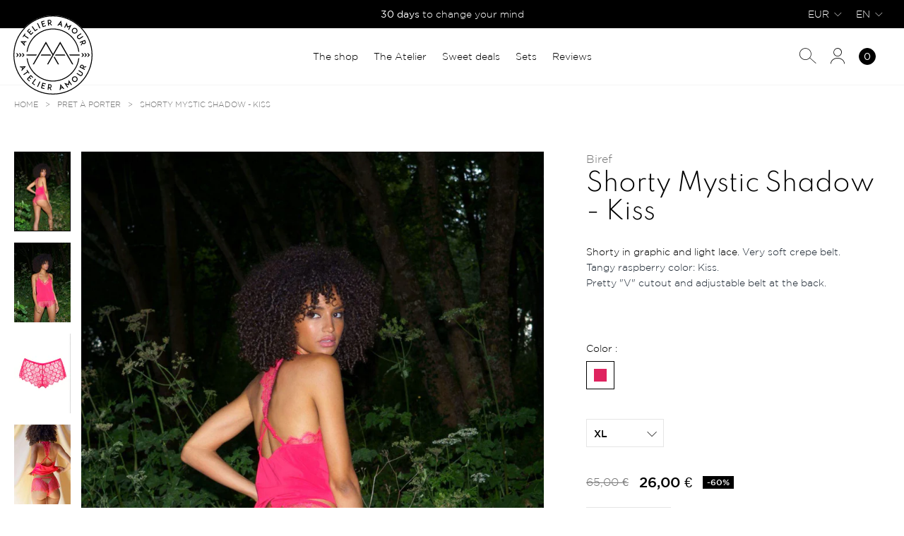

--- FILE ---
content_type: text/html; charset=utf-8
request_url: https://atelier-amour.com/en/collections/grandes-pieces/products/shorty-mystic-shadow-kiss
body_size: 58445
content:
<!doctype html>
<html class="no-js" lang="en"> 
  <head><meta charset="utf-8" />
    <meta http-equiv="X-UA-Compatible" content="IE=edge" />
    <meta name="viewport" content="width=device-width, initial-scale=1.0, user-scalable=no" />
    <link rel="canonical" href="https://atelier-amour.com/en/products/shorty-mystic-shadow-kiss" />
    <link rel="preconnect" href="https://cdn.shopify.com" crossorigin />
<link rel="modulepreload" href="//atelier-amour.com/cdn/shop/t/15/assets/theme.min.js?v=148878699019140419961750327064" crossorigin="anonymous"><link rel="shortcut icon" href="//atelier-amour.com/cdn/shop/files/FAv_Icon_AtelierAmour.png?crop=center&height=32&v=1663764659&width=32" type="image/png"><title>Shorty Mystic Shadow - Kiss &bull; Atelier Amour</title><meta name="description" content="Shorty in graphic and light lace. Very soft crepe belt. Tangy raspberry color: Kiss. Pretty &quot;V&quot; cutout and adjustable belt at the back.  " />


<meta property="og:site_name" content="Atelier Amour">
<meta property="og:url" content="https://atelier-amour.com/en/products/shorty-mystic-shadow-kiss">
<meta property="og:title" content="Shorty Mystic Shadow - Kiss">
<meta property="og:type" content="product">
<meta property="og:description" content="Shorty in graphic and light lace. Very soft crepe belt. Tangy raspberry color: Kiss. Pretty &quot;V&quot; cutout and adjustable belt at the back.  "><meta property="product:availability" content="instock">
  <meta property="product:price:amount" content="26,00">
  <meta property="product:price:currency" content="EUR"><meta property="og:image" content="http://atelier-amour.com/cdn/shop/products/image_-_2022-06-22T162045.038.jpg?crop=center&height=600&v=1657044954&width=1200">
      <meta property="og:image:secure_url" content="https://atelier-amour.com/cdn/shop/products/image_-_2022-06-22T162045.038.jpg?crop=center&height=600&v=1657044954&width=1200">
      <meta property="og:image:width" content="1200">
      <meta property="og:image:height" content="600">
      <meta property="og:image:alt" content="Shorty Mystic Shadow - Kiss"><meta property="og:image" content="http://atelier-amour.com/cdn/shop/products/image_-_2022-06-22T162130.963_589a7733-ca1d-4f87-9489-5dddcb77db75.jpg?crop=center&height=600&v=1668618509&width=1200">
      <meta property="og:image:secure_url" content="https://atelier-amour.com/cdn/shop/products/image_-_2022-06-22T162130.963_589a7733-ca1d-4f87-9489-5dddcb77db75.jpg?crop=center&height=600&v=1668618509&width=1200">
      <meta property="og:image:width" content="1200">
      <meta property="og:image:height" content="600">
      <meta property="og:image:alt" content="Shorty Mystic Shadow - Kiss"><meta property="og:image" content="http://atelier-amour.com/cdn/shop/products/image-2022-07-19T173741.618.jpg?crop=center&height=600&v=1668618509&width=1200">
      <meta property="og:image:secure_url" content="https://atelier-amour.com/cdn/shop/products/image-2022-07-19T173741.618.jpg?crop=center&height=600&v=1668618509&width=1200">
      <meta property="og:image:width" content="1200">
      <meta property="og:image:height" content="600">
      <meta property="og:image:alt" content="Shorty Mystic Shadow - Kiss">

<meta name="twitter:site" content="@">
<meta name="twitter:card" content="summary_large_image">
<meta name="twitter:title" content="Shorty Mystic Shadow - Kiss">
<meta name="twitter:description" content="Shorty in graphic and light lace. Very soft crepe belt. Tangy raspberry color: Kiss. Pretty &quot;V&quot; cutout and adjustable belt at the back.  ">

<link href="//atelier-amour.com/cdn/shop/t/15/assets/vendor@theme.min.css?v=183163728134582609841750327067" rel="stylesheet" type="text/css" media="all" />
  <link href="//atelier-amour.com/cdn/shop/t/15/assets/theme.min.css?v=77605141912277187181750327066" rel="stylesheet" type="text/css" media="all" />
<link href="//atelier-amour.com/cdn/shop/t/15/assets/vendor@product.min.css?v=138511127527509674861750327065" rel="stylesheet" type="text/css" media="all" />
<style type="text/css">
[data-color-value="noir"] {--color-hexa: #252525;}
[data-color-value="rouge"] {--color-hexa: #f44336;}
[data-color-value="skin"] {--color-hexa: #c39382;}
[data-color-value="kiss"] {--color-hexa: #df235f;}
[data-color-value="ink"] {--color-hexa: #244eac;}
[data-color-value="lagoon"] {--color-hexa: #006175;}
[data-color-value="purple"] {--color-hexa: #8f43e0;}
[data-color-value="cherry"] {--color-hexa: #ff338a;}
[data-color-value="black"] {--color-hexa: #252525;}
[data-color-value="cherry"] {--color-hexa: #e8287a;}
[data-color-value="pearl"] {--color-hexa: #f5f5dc;}</style><script>
      document.documentElement.className = document.documentElement.className.replace('no-js', 'js');

      window.theme = {
        strings: {
          product: {
            addToCart: "Add to cart",
            success: "Product added!",
            outOfStock: "Out of stock",
            emailAlert: "Email alert",
            unavailable: "Unavailable"
          },
          cart: {
            product: "product",
            products: "products",
            priceUnit: "(so {{ quantity }}x{{ price_unit }})",
            gift: "gift",
            gifts: "gifts"
          },
          packaging: {
            giftWrapAdd: "Add",
            giftWrapEdit: "Edit"
          }
        },

        settings: {
          cartDelivery: {
          amount: 8500,
          message: "More than [amount] to take advantage of free delivery. in France",
          success: "You get free delivery!"
        },
          cartDrawer: true,
          giftWrap: true,
          giftPackaging: {
          productId:8697916129611,
          variants: [47191248273739,47191248306507]
        },
          uniqartSections: "cart-lines, cart-packaging",
          shopName: "atelier-amour",
          moneyFormat: "{{amount_with_comma_separator}} €",
          moneyWithCurrencyFormat: "{{amount_with_comma_separator}} € EUR"
        },

        user: {
          cart: {"note":null,"attributes":{},"original_total_price":0,"total_price":0,"total_discount":0,"total_weight":0.0,"item_count":0,"items":[],"requires_shipping":false,"currency":"EUR","items_subtotal_price":0,"cart_level_discount_applications":[],"checkout_charge_amount":0},
          shopLocale: "en"
        },

        routes: {
          rootPath: "\/en\/",
          currentUrl: "\/en\/products\/shorty-mystic-shadow-kiss",
          currentFullUrl: "\/en\/collections\/grandes-pieces\/products\/shorty-mystic-shadow-kiss",
          cartUrl: "\/en\/cart",
          cartAddUrl: "\/en\/cart\/add",
          cartChangeUrl: "\/en\/cart\/change",
          cartClearUrl: "\/en\/cart\/clear",
          cartUpdateUrl: "\/en\/cart\/update",
          predictiveSearchUrl: "\/en\/search\/suggest",
          productPath: "\/en\/products\/",
          productRecommendationsUrl: "\/en\/recommendations\/products",
          searchUrl: "\/en\/search"
        }
      };
    </script>
<script type="module" src="//atelier-amour.com/cdn/shop/t/15/assets/theme.min.js?v=148878699019140419961750327064" crossorigin="anonymous"></script><script type="module" src="//atelier-amour.com/cdn/shop/t/15/assets/product.min.js?v=36448883178748117471750327063" crossorigin="anonymous"></script><script>window.performance && window.performance.mark && window.performance.mark('shopify.content_for_header.start');</script><meta name="google-site-verification" content="8CynYnxqIVEBvV21HvtHteS6h5JCdnr1cjbYX1T_pJw">
<meta id="shopify-digital-wallet" name="shopify-digital-wallet" content="/8796897340/digital_wallets/dialog">
<meta name="shopify-checkout-api-token" content="480d5942cd3b25991b8013192e7c99ff">
<meta id="in-context-paypal-metadata" data-shop-id="8796897340" data-venmo-supported="false" data-environment="production" data-locale="en_US" data-paypal-v4="true" data-currency="EUR">
<link rel="alternate" hreflang="x-default" href="https://atelier-amour.com/products/shorty-mystic-shadow-kiss">
<link rel="alternate" hreflang="fr" href="https://atelier-amour.com/products/shorty-mystic-shadow-kiss">
<link rel="alternate" hreflang="en" href="https://atelier-amour.com/en/products/shorty-mystic-shadow-kiss">
<link rel="alternate" hreflang="en-GB" href="https://atelier-amour.com/en-gb/products/shorty-mystic-shadow-kiss">
<link rel="alternate" hreflang="en-CA" href="https://atelier-amour.com/en-ca/products/shorty-mystic-shadow-kiss">
<link rel="alternate" hreflang="fr-CA" href="https://atelier-amour.com/fr-ca/products/shorty-mystic-shadow-kiss">
<link rel="alternate" hreflang="en-US" href="https://atelier-amour.com/en-us/products/shorty-mystic-shadow-kiss">
<link rel="alternate" hreflang="fr-CH" href="https://atelier-amour.com/fr-ch/products/shorty-mystic-shadow-kiss">
<link rel="alternate" hreflang="en-CH" href="https://atelier-amour.com/en-ch/products/shorty-mystic-shadow-kiss">
<link rel="alternate" type="application/json+oembed" href="https://atelier-amour.com/en/products/shorty-mystic-shadow-kiss.oembed">
<script async="async" src="/checkouts/internal/preloads.js?locale=en-FR"></script>
<link rel="preconnect" href="https://shop.app" crossorigin="anonymous">
<script async="async" src="https://shop.app/checkouts/internal/preloads.js?locale=en-FR&shop_id=8796897340" crossorigin="anonymous"></script>
<script id="apple-pay-shop-capabilities" type="application/json">{"shopId":8796897340,"countryCode":"FR","currencyCode":"EUR","merchantCapabilities":["supports3DS"],"merchantId":"gid:\/\/shopify\/Shop\/8796897340","merchantName":"Atelier Amour","requiredBillingContactFields":["postalAddress","email","phone"],"requiredShippingContactFields":["postalAddress","email","phone"],"shippingType":"shipping","supportedNetworks":["visa","masterCard","amex","maestro"],"total":{"type":"pending","label":"Atelier Amour","amount":"1.00"},"shopifyPaymentsEnabled":true,"supportsSubscriptions":true}</script>
<script id="shopify-features" type="application/json">{"accessToken":"480d5942cd3b25991b8013192e7c99ff","betas":["rich-media-storefront-analytics"],"domain":"atelier-amour.com","predictiveSearch":true,"shopId":8796897340,"locale":"en"}</script>
<script>var Shopify = Shopify || {};
Shopify.shop = "atelieramour.myshopify.com";
Shopify.locale = "en";
Shopify.currency = {"active":"EUR","rate":"1.0"};
Shopify.country = "FR";
Shopify.theme = {"name":"Atelier amour [PROD]","id":124893888572,"schema_name":"Atelier Amour","schema_version":"3.1.0","theme_store_id":null,"role":"main"};
Shopify.theme.handle = "null";
Shopify.theme.style = {"id":null,"handle":null};
Shopify.cdnHost = "atelier-amour.com/cdn";
Shopify.routes = Shopify.routes || {};
Shopify.routes.root = "/en/";</script>
<script type="module">!function(o){(o.Shopify=o.Shopify||{}).modules=!0}(window);</script>
<script>!function(o){function n(){var o=[];function n(){o.push(Array.prototype.slice.apply(arguments))}return n.q=o,n}var t=o.Shopify=o.Shopify||{};t.loadFeatures=n(),t.autoloadFeatures=n()}(window);</script>
<script>
  window.ShopifyPay = window.ShopifyPay || {};
  window.ShopifyPay.apiHost = "shop.app\/pay";
  window.ShopifyPay.redirectState = null;
</script>
<script id="shop-js-analytics" type="application/json">{"pageType":"product"}</script>
<script defer="defer" async type="module" src="//atelier-amour.com/cdn/shopifycloud/shop-js/modules/v2/client.init-shop-cart-sync_BT-GjEfc.en.esm.js"></script>
<script defer="defer" async type="module" src="//atelier-amour.com/cdn/shopifycloud/shop-js/modules/v2/chunk.common_D58fp_Oc.esm.js"></script>
<script defer="defer" async type="module" src="//atelier-amour.com/cdn/shopifycloud/shop-js/modules/v2/chunk.modal_xMitdFEc.esm.js"></script>
<script type="module">
  await import("//atelier-amour.com/cdn/shopifycloud/shop-js/modules/v2/client.init-shop-cart-sync_BT-GjEfc.en.esm.js");
await import("//atelier-amour.com/cdn/shopifycloud/shop-js/modules/v2/chunk.common_D58fp_Oc.esm.js");
await import("//atelier-amour.com/cdn/shopifycloud/shop-js/modules/v2/chunk.modal_xMitdFEc.esm.js");

  window.Shopify.SignInWithShop?.initShopCartSync?.({"fedCMEnabled":true,"windoidEnabled":true});

</script>
<script>
  window.Shopify = window.Shopify || {};
  if (!window.Shopify.featureAssets) window.Shopify.featureAssets = {};
  window.Shopify.featureAssets['shop-js'] = {"shop-cart-sync":["modules/v2/client.shop-cart-sync_DZOKe7Ll.en.esm.js","modules/v2/chunk.common_D58fp_Oc.esm.js","modules/v2/chunk.modal_xMitdFEc.esm.js"],"init-fed-cm":["modules/v2/client.init-fed-cm_B6oLuCjv.en.esm.js","modules/v2/chunk.common_D58fp_Oc.esm.js","modules/v2/chunk.modal_xMitdFEc.esm.js"],"shop-cash-offers":["modules/v2/client.shop-cash-offers_D2sdYoxE.en.esm.js","modules/v2/chunk.common_D58fp_Oc.esm.js","modules/v2/chunk.modal_xMitdFEc.esm.js"],"shop-login-button":["modules/v2/client.shop-login-button_QeVjl5Y3.en.esm.js","modules/v2/chunk.common_D58fp_Oc.esm.js","modules/v2/chunk.modal_xMitdFEc.esm.js"],"pay-button":["modules/v2/client.pay-button_DXTOsIq6.en.esm.js","modules/v2/chunk.common_D58fp_Oc.esm.js","modules/v2/chunk.modal_xMitdFEc.esm.js"],"shop-button":["modules/v2/client.shop-button_DQZHx9pm.en.esm.js","modules/v2/chunk.common_D58fp_Oc.esm.js","modules/v2/chunk.modal_xMitdFEc.esm.js"],"avatar":["modules/v2/client.avatar_BTnouDA3.en.esm.js"],"init-windoid":["modules/v2/client.init-windoid_CR1B-cfM.en.esm.js","modules/v2/chunk.common_D58fp_Oc.esm.js","modules/v2/chunk.modal_xMitdFEc.esm.js"],"init-shop-for-new-customer-accounts":["modules/v2/client.init-shop-for-new-customer-accounts_C_vY_xzh.en.esm.js","modules/v2/client.shop-login-button_QeVjl5Y3.en.esm.js","modules/v2/chunk.common_D58fp_Oc.esm.js","modules/v2/chunk.modal_xMitdFEc.esm.js"],"init-shop-email-lookup-coordinator":["modules/v2/client.init-shop-email-lookup-coordinator_BI7n9ZSv.en.esm.js","modules/v2/chunk.common_D58fp_Oc.esm.js","modules/v2/chunk.modal_xMitdFEc.esm.js"],"init-shop-cart-sync":["modules/v2/client.init-shop-cart-sync_BT-GjEfc.en.esm.js","modules/v2/chunk.common_D58fp_Oc.esm.js","modules/v2/chunk.modal_xMitdFEc.esm.js"],"shop-toast-manager":["modules/v2/client.shop-toast-manager_DiYdP3xc.en.esm.js","modules/v2/chunk.common_D58fp_Oc.esm.js","modules/v2/chunk.modal_xMitdFEc.esm.js"],"init-customer-accounts":["modules/v2/client.init-customer-accounts_D9ZNqS-Q.en.esm.js","modules/v2/client.shop-login-button_QeVjl5Y3.en.esm.js","modules/v2/chunk.common_D58fp_Oc.esm.js","modules/v2/chunk.modal_xMitdFEc.esm.js"],"init-customer-accounts-sign-up":["modules/v2/client.init-customer-accounts-sign-up_iGw4briv.en.esm.js","modules/v2/client.shop-login-button_QeVjl5Y3.en.esm.js","modules/v2/chunk.common_D58fp_Oc.esm.js","modules/v2/chunk.modal_xMitdFEc.esm.js"],"shop-follow-button":["modules/v2/client.shop-follow-button_CqMgW2wH.en.esm.js","modules/v2/chunk.common_D58fp_Oc.esm.js","modules/v2/chunk.modal_xMitdFEc.esm.js"],"checkout-modal":["modules/v2/client.checkout-modal_xHeaAweL.en.esm.js","modules/v2/chunk.common_D58fp_Oc.esm.js","modules/v2/chunk.modal_xMitdFEc.esm.js"],"shop-login":["modules/v2/client.shop-login_D91U-Q7h.en.esm.js","modules/v2/chunk.common_D58fp_Oc.esm.js","modules/v2/chunk.modal_xMitdFEc.esm.js"],"lead-capture":["modules/v2/client.lead-capture_BJmE1dJe.en.esm.js","modules/v2/chunk.common_D58fp_Oc.esm.js","modules/v2/chunk.modal_xMitdFEc.esm.js"],"payment-terms":["modules/v2/client.payment-terms_Ci9AEqFq.en.esm.js","modules/v2/chunk.common_D58fp_Oc.esm.js","modules/v2/chunk.modal_xMitdFEc.esm.js"]};
</script>
<script>(function() {
  var isLoaded = false;
  function asyncLoad() {
    if (isLoaded) return;
    isLoaded = true;
    var urls = ["https:\/\/cdn-stamped-io.azureedge.net\/files\/widget.min.js?shop=atelieramour.myshopify.com","https:\/\/cdn1.stamped.io\/files\/widget.min.js?shop=atelieramour.myshopify.com","https:\/\/app.marsello.com\/Portal\/Custom\/ScriptToInstall\/5c9ce3ed811f9e0f64450dab?aProvId=5c9ce3e2811f9e0660443951\u0026shop=atelieramour.myshopify.com","https:\/\/cdn.ordersify.com\/sdk\/v2\/ordersify-shopify.min.js?shop=atelieramour.myshopify.com","https:\/\/cdn.nfcube.com\/instafeed-6b421610dbe28b0bba02608b63aa54cf.js?shop=atelieramour.myshopify.com","https:\/\/prod.shop.analytics.kiliba.eu\/shopifyScriptTag.min.js?shop=atelieramour.myshopify.com","\/\/cdn.shopify.com\/proxy\/00f0cc04448878f2f0cc6034b319745ee9bd6ed48b8d49ab2052fe9822fce566\/web.baback.co\/internal\/v2\/shopify-embed?shop=atelieramour.myshopify.com\u0026sp-cache-control=cHVibGljLCBtYXgtYWdlPTkwMA"];
    for (var i = 0; i < urls.length; i++) {
      var s = document.createElement('script');
      s.type = 'text/javascript';
      s.async = true;
      s.src = urls[i];
      var x = document.getElementsByTagName('script')[0];
      x.parentNode.insertBefore(s, x);
    }
  };
  if(window.attachEvent) {
    window.attachEvent('onload', asyncLoad);
  } else {
    window.addEventListener('load', asyncLoad, false);
  }
})();</script>
<script id="__st">var __st={"a":8796897340,"offset":3600,"reqid":"bd5ca93d-1a79-4660-b58d-9d1c177963b3-1769318170","pageurl":"atelier-amour.com\/en\/collections\/grandes-pieces\/products\/shorty-mystic-shadow-kiss","u":"0b12845231d9","p":"product","rtyp":"product","rid":6953109422140};</script>
<script>window.ShopifyPaypalV4VisibilityTracking = true;</script>
<script id="captcha-bootstrap">!function(){'use strict';const t='contact',e='account',n='new_comment',o=[[t,t],['blogs',n],['comments',n],[t,'customer']],c=[[e,'customer_login'],[e,'guest_login'],[e,'recover_customer_password'],[e,'create_customer']],r=t=>t.map((([t,e])=>`form[action*='/${t}']:not([data-nocaptcha='true']) input[name='form_type'][value='${e}']`)).join(','),a=t=>()=>t?[...document.querySelectorAll(t)].map((t=>t.form)):[];function s(){const t=[...o],e=r(t);return a(e)}const i='password',u='form_key',d=['recaptcha-v3-token','g-recaptcha-response','h-captcha-response',i],f=()=>{try{return window.sessionStorage}catch{return}},m='__shopify_v',_=t=>t.elements[u];function p(t,e,n=!1){try{const o=window.sessionStorage,c=JSON.parse(o.getItem(e)),{data:r}=function(t){const{data:e,action:n}=t;return t[m]||n?{data:e,action:n}:{data:t,action:n}}(c);for(const[e,n]of Object.entries(r))t.elements[e]&&(t.elements[e].value=n);n&&o.removeItem(e)}catch(o){console.error('form repopulation failed',{error:o})}}const l='form_type',E='cptcha';function T(t){t.dataset[E]=!0}const w=window,h=w.document,L='Shopify',v='ce_forms',y='captcha';let A=!1;((t,e)=>{const n=(g='f06e6c50-85a8-45c8-87d0-21a2b65856fe',I='https://cdn.shopify.com/shopifycloud/storefront-forms-hcaptcha/ce_storefront_forms_captcha_hcaptcha.v1.5.2.iife.js',D={infoText:'Protected by hCaptcha',privacyText:'Privacy',termsText:'Terms'},(t,e,n)=>{const o=w[L][v],c=o.bindForm;if(c)return c(t,g,e,D).then(n);var r;o.q.push([[t,g,e,D],n]),r=I,A||(h.body.append(Object.assign(h.createElement('script'),{id:'captcha-provider',async:!0,src:r})),A=!0)});var g,I,D;w[L]=w[L]||{},w[L][v]=w[L][v]||{},w[L][v].q=[],w[L][y]=w[L][y]||{},w[L][y].protect=function(t,e){n(t,void 0,e),T(t)},Object.freeze(w[L][y]),function(t,e,n,w,h,L){const[v,y,A,g]=function(t,e,n){const i=e?o:[],u=t?c:[],d=[...i,...u],f=r(d),m=r(i),_=r(d.filter((([t,e])=>n.includes(e))));return[a(f),a(m),a(_),s()]}(w,h,L),I=t=>{const e=t.target;return e instanceof HTMLFormElement?e:e&&e.form},D=t=>v().includes(t);t.addEventListener('submit',(t=>{const e=I(t);if(!e)return;const n=D(e)&&!e.dataset.hcaptchaBound&&!e.dataset.recaptchaBound,o=_(e),c=g().includes(e)&&(!o||!o.value);(n||c)&&t.preventDefault(),c&&!n&&(function(t){try{if(!f())return;!function(t){const e=f();if(!e)return;const n=_(t);if(!n)return;const o=n.value;o&&e.removeItem(o)}(t);const e=Array.from(Array(32),(()=>Math.random().toString(36)[2])).join('');!function(t,e){_(t)||t.append(Object.assign(document.createElement('input'),{type:'hidden',name:u})),t.elements[u].value=e}(t,e),function(t,e){const n=f();if(!n)return;const o=[...t.querySelectorAll(`input[type='${i}']`)].map((({name:t})=>t)),c=[...d,...o],r={};for(const[a,s]of new FormData(t).entries())c.includes(a)||(r[a]=s);n.setItem(e,JSON.stringify({[m]:1,action:t.action,data:r}))}(t,e)}catch(e){console.error('failed to persist form',e)}}(e),e.submit())}));const S=(t,e)=>{t&&!t.dataset[E]&&(n(t,e.some((e=>e===t))),T(t))};for(const o of['focusin','change'])t.addEventListener(o,(t=>{const e=I(t);D(e)&&S(e,y())}));const B=e.get('form_key'),M=e.get(l),P=B&&M;t.addEventListener('DOMContentLoaded',(()=>{const t=y();if(P)for(const e of t)e.elements[l].value===M&&p(e,B);[...new Set([...A(),...v().filter((t=>'true'===t.dataset.shopifyCaptcha))])].forEach((e=>S(e,t)))}))}(h,new URLSearchParams(w.location.search),n,t,e,['guest_login'])})(!1,!0)}();</script>
<script integrity="sha256-4kQ18oKyAcykRKYeNunJcIwy7WH5gtpwJnB7kiuLZ1E=" data-source-attribution="shopify.loadfeatures" defer="defer" src="//atelier-amour.com/cdn/shopifycloud/storefront/assets/storefront/load_feature-a0a9edcb.js" crossorigin="anonymous"></script>
<script crossorigin="anonymous" defer="defer" src="//atelier-amour.com/cdn/shopifycloud/storefront/assets/shopify_pay/storefront-65b4c6d7.js?v=20250812"></script>
<script data-source-attribution="shopify.dynamic_checkout.dynamic.init">var Shopify=Shopify||{};Shopify.PaymentButton=Shopify.PaymentButton||{isStorefrontPortableWallets:!0,init:function(){window.Shopify.PaymentButton.init=function(){};var t=document.createElement("script");t.src="https://atelier-amour.com/cdn/shopifycloud/portable-wallets/latest/portable-wallets.en.js",t.type="module",document.head.appendChild(t)}};
</script>
<script data-source-attribution="shopify.dynamic_checkout.buyer_consent">
  function portableWalletsHideBuyerConsent(e){var t=document.getElementById("shopify-buyer-consent"),n=document.getElementById("shopify-subscription-policy-button");t&&n&&(t.classList.add("hidden"),t.setAttribute("aria-hidden","true"),n.removeEventListener("click",e))}function portableWalletsShowBuyerConsent(e){var t=document.getElementById("shopify-buyer-consent"),n=document.getElementById("shopify-subscription-policy-button");t&&n&&(t.classList.remove("hidden"),t.removeAttribute("aria-hidden"),n.addEventListener("click",e))}window.Shopify?.PaymentButton&&(window.Shopify.PaymentButton.hideBuyerConsent=portableWalletsHideBuyerConsent,window.Shopify.PaymentButton.showBuyerConsent=portableWalletsShowBuyerConsent);
</script>
<script data-source-attribution="shopify.dynamic_checkout.cart.bootstrap">document.addEventListener("DOMContentLoaded",(function(){function t(){return document.querySelector("shopify-accelerated-checkout-cart, shopify-accelerated-checkout")}if(t())Shopify.PaymentButton.init();else{new MutationObserver((function(e,n){t()&&(Shopify.PaymentButton.init(),n.disconnect())})).observe(document.body,{childList:!0,subtree:!0})}}));
</script>
<link id="shopify-accelerated-checkout-styles" rel="stylesheet" media="screen" href="https://atelier-amour.com/cdn/shopifycloud/portable-wallets/latest/accelerated-checkout-backwards-compat.css" crossorigin="anonymous">
<style id="shopify-accelerated-checkout-cart">
        #shopify-buyer-consent {
  margin-top: 1em;
  display: inline-block;
  width: 100%;
}

#shopify-buyer-consent.hidden {
  display: none;
}

#shopify-subscription-policy-button {
  background: none;
  border: none;
  padding: 0;
  text-decoration: underline;
  font-size: inherit;
  cursor: pointer;
}

#shopify-subscription-policy-button::before {
  box-shadow: none;
}

      </style>

<script>window.performance && window.performance.mark && window.performance.mark('shopify.content_for_header.end');</script>
<!-- BEGIN app block: shopify://apps/consentmo-gdpr/blocks/gdpr_cookie_consent/4fbe573f-a377-4fea-9801-3ee0858cae41 -->


<!-- END app block --><!-- BEGIN app block: shopify://apps/t-lab-ai-language-translate/blocks/custom_translations/b5b83690-efd4-434d-8c6a-a5cef4019faf --><!-- BEGIN app snippet: custom_translation_scripts --><script>
(()=>{var o=/\([0-9]+?\)$/,M=/\r?\n|\r|\t|\xa0|\u200B|\u200E|&nbsp;| /g,v=/<\/?[a-z][\s\S]*>/i,t=/^(https?:\/\/|\/\/)[^\s/$.?#].[^\s]*$/i,k=/\{\{\s*([a-zA-Z_]\w*)\s*\}\}/g,p=/\{\{\s*([a-zA-Z_]\w*)\s*\}\}/,r=/^(https:)?\/\/cdn\.shopify\.com\/(.+)\.(png|jpe?g|gif|webp|svgz?|bmp|tiff?|ico|avif)/i,e=/^(https:)?\/\/cdn\.shopify\.com/i,a=/\b(?:https?|ftp)?:?\/\/?[^\s\/]+\/[^\s]+\.(?:png|jpe?g|gif|webp|svgz?|bmp|tiff?|ico|avif)\b/i,I=/url\(['"]?(.*?)['"]?\)/,m="__label:",i=document.createElement("textarea"),u={t:["src","data-src","data-source","data-href","data-zoom","data-master","data-bg","base-src"],i:["srcset","data-srcset"],o:["href","data-href"],u:["href","data-href","data-src","data-zoom"]},g=new Set(["img","picture","button","p","a","input"]),h=16.67,s=function(n){return n.nodeType===Node.ELEMENT_NODE},c=function(n){return n.nodeType===Node.TEXT_NODE};function w(n){return r.test(n.trim())||a.test(n.trim())}function b(n){return(n=>(n=n.trim(),t.test(n)))(n)||e.test(n.trim())}var l=function(n){return!n||0===n.trim().length};function j(n){return i.innerHTML=n,i.value}function T(n){return A(j(n))}function A(n){return n.trim().replace(o,"").replace(M,"").trim()}var _=1e3;function D(n){n=n.trim().replace(M,"").replace(/&amp;/g,"&").replace(/&gt;/g,">").replace(/&lt;/g,"<").trim();return n.length>_?N(n):n}function E(n){return n.trim().toLowerCase().replace(/^https:/i,"")}function N(n){for(var t=5381,r=0;r<n.length;r++)t=(t<<5)+t^n.charCodeAt(r);return(t>>>0).toString(36)}function f(n){for(var t=document.createElement("template"),r=(t.innerHTML=n,["SCRIPT","IFRAME","OBJECT","EMBED","LINK","META"]),e=/^(on\w+|srcdoc|style)$/i,a=document.createTreeWalker(t.content,NodeFilter.SHOW_ELEMENT),i=a.nextNode();i;i=a.nextNode()){var o=i;if(r.includes(o.nodeName))o.remove();else for(var u=o.attributes.length-1;0<=u;--u)e.test(o.attributes[u].name)&&o.removeAttribute(o.attributes[u].name)}return t.innerHTML}function d(n,t,r){void 0===r&&(r=20);for(var e=n,a=0;e&&e.parentElement&&a<r;){for(var i=e.parentElement,o=0,u=t;o<u.length;o++)for(var s=u[o],c=0,l=s.l;c<l.length;c++){var f=l[c];switch(f.type){case"class":for(var d=0,v=i.classList;d<v.length;d++){var p=v[d];if(f.value.test(p))return s.label}break;case"id":if(i.id&&f.value.test(i.id))return s.label;break;case"attribute":if(i.hasAttribute(f.name)){if(!f.value)return s.label;var m=i.getAttribute(f.name);if(m&&f.value.test(m))return s.label}}}e=i,a++}return"unknown"}function y(n,t){var r,e,a;"function"==typeof window.fetch&&"AbortController"in window?(r=new AbortController,e=setTimeout(function(){return r.abort()},3e3),fetch(n,{credentials:"same-origin",signal:r.signal}).then(function(n){return clearTimeout(e),n.ok?n.json():Promise.reject(n)}).then(t).catch(console.error)):((a=new XMLHttpRequest).onreadystatechange=function(){4===a.readyState&&200===a.status&&t(JSON.parse(a.responseText))},a.open("GET",n,!0),a.timeout=3e3,a.send())}function O(){var l=/([^\s]+)\.(png|jpe?g|gif|webp|svgz?|bmp|tiff?|ico|avif)$/i,f=/_(\{width\}x*|\{width\}x\{height\}|\d{3,4}x\d{3,4}|\d{3,4}x|x\d{3,4}|pinco|icon|thumb|small|compact|medium|large|grande|original|master)(_crop_\w+)*(@[2-3]x)*(.progressive)*$/i,d=/^(https?|ftp|file):\/\//i;function r(n){var t,r="".concat(n.path).concat(n.v).concat(null!=(r=n.size)?r:"",".").concat(n.p);return n.m&&(r="".concat(n.path).concat(n.m,"/").concat(n.v).concat(null!=(t=n.size)?t:"",".").concat(n.p)),n.host&&(r="".concat(null!=(t=n.protocol)?t:"","//").concat(n.host).concat(r)),n.g&&(r+=n.g),r}return{h:function(n){var t=!0,r=(d.test(n)||n.startsWith("//")||(t=!1,n="https://example.com"+n),t);n.startsWith("//")&&(r=!1,n="https:"+n);try{new URL(n)}catch(n){return null}var e,a,i,o,u,s,n=new URL(n),c=n.pathname.split("/").filter(function(n){return n});return c.length<1||(a=c.pop(),e=null!=(e=c.pop())?e:null,null===(a=a.match(l)))?null:(s=a[1],a=a[2],i=s.match(f),o=s,(u=null)!==i&&(o=s.substring(0,i.index),u=i[0]),s=0<c.length?"/"+c.join("/")+"/":"/",{protocol:r?n.protocol:null,host:t?n.host:null,path:s,g:n.search,m:e,v:o,size:u,p:a,version:n.searchParams.get("v"),width:n.searchParams.get("width")})},T:r,S:function(n){return(n.m?"/".concat(n.m,"/"):"/").concat(n.v,".").concat(n.p)},M:function(n){return(n.m?"/".concat(n.m,"/"):"/").concat(n.v,".").concat(n.p,"?v=").concat(n.version||"0")},k:function(n,t){return r({protocol:t.protocol,host:t.host,path:t.path,g:t.g,m:t.m,v:t.v,size:n.size,p:t.p,version:t.version,width:t.width})}}}var x,S,C={},H={};function q(p,n){var m=new Map,g=new Map,i=new Map,r=new Map,e=new Map,a=new Map,o=new Map,u=function(n){return n.toLowerCase().replace(/[\s\W_]+/g,"")},s=new Set(n.A.map(u)),c=0,l=!1,f=!1,d=O();function v(n,t,r){s.has(u(n))||n&&t&&(r.set(n,t),l=!0)}function t(n,t){if(n&&n.trim()&&0!==m.size){var r=A(n),e=H[r];if(e&&(p.log("dictionary",'Overlapping text: "'.concat(n,'" related to html: "').concat(e,'"')),t)&&(n=>{if(n)for(var t=h(n.outerHTML),r=t._,e=(t.I||(r=0),n.parentElement),a=0;e&&a<5;){var i=h(e.outerHTML),o=i.I,i=i._;if(o){if(p.log("dictionary","Ancestor depth ".concat(a,": overlap score=").concat(i.toFixed(3),", base=").concat(r.toFixed(3))),r<i)return 1;if(i<r&&0<r)return}e=e.parentElement,a++}})(t))p.log("dictionary",'Skipping text translation for "'.concat(n,'" because an ancestor HTML translation exists'));else{e=m.get(r);if(e)return e;var a=n;if(a&&a.trim()&&0!==g.size){for(var i,o,u,s=g.entries(),c=s.next();!c.done;){var l=c.value[0],f=c.value[1],d=a.trim().match(l);if(d&&1<d.length){i=l,o=f,u=d;break}c=s.next()}if(i&&o&&u){var v=u.slice(1),t=o.match(k);if(t&&t.length===v.length)return t.reduce(function(n,t,r){return n.replace(t,v[r])},o)}}}}return null}function h(n){var r,e,a;return!n||!n.trim()||0===i.size?{I:null,_:0}:(r=D(n),a=0,(e=null)!=(n=i.get(r))?{I:n,_:1}:(i.forEach(function(n,t){-1!==t.indexOf(r)&&(t=r.length/t.length,a<t)&&(a=t,e=n)}),{I:e,_:a}))}function w(n){return n&&n.trim()&&0!==i.size&&(n=D(n),null!=(n=i.get(n)))?n:null}function b(n){if(n&&n.trim()&&0!==r.size){var t=E(n),t=r.get(t);if(t)return t;t=d.h(n);if(t){n=d.M(t).toLowerCase(),n=r.get(n);if(n)return n;n=d.S(t).toLowerCase(),t=r.get(n);if(t)return t}}return null}function T(n){return!n||!n.trim()||0===e.size||void 0===(n=e.get(A(n)))?null:n}function y(n){return!n||!n.trim()||0===a.size||void 0===(n=a.get(E(n)))?null:n}function x(n){var t;return!n||!n.trim()||0===o.size?null:null!=(t=o.get(A(n)))?t:(t=D(n),void 0!==(n=o.get(t))?n:null)}function S(){var n={j:m,D:g,N:i,O:r,C:e,H:a,q:o,L:l,R:c,F:C};return JSON.stringify(n,function(n,t){return t instanceof Map?Object.fromEntries(t.entries()):t})}return{J:function(n,t){v(n,t,m)},U:function(n,t){n&&t&&(n=new RegExp("^".concat(n,"$"),"s"),g.set(n,t),l=!0)},$:function(n,t){var r;n!==t&&(v((r=j(r=n).trim().replace(M,"").trim()).length>_?N(r):r,t,i),c=Math.max(c,n.length))},P:function(n,t){v(n,t,r),(n=d.h(n))&&(v(d.M(n).toLowerCase(),t,r),v(d.S(n).toLowerCase(),t,r))},G:function(n,t){v(n.replace("[img-alt]","").replace(M,"").trim(),t,e)},B:function(n,t){v(n,t,a)},W:function(n,t){f=!0,v(n,t,o)},V:function(){return p.log("dictionary","Translation dictionaries: ",S),i.forEach(function(n,r){m.forEach(function(n,t){r!==t&&-1!==r.indexOf(t)&&(C[t]=A(n),H[t]=r)})}),p.log("dictionary","appliedTextTranslations: ",JSON.stringify(C)),p.log("dictionary","overlappingTexts: ",JSON.stringify(H)),{L:l,Z:f,K:t,X:w,Y:b,nn:T,tn:y,rn:x}}}}function z(n,t,r){function f(n,t){t=n.split(t);return 2===t.length?t[1].trim()?t:[t[0]]:[n]}var d=q(r,t);return n.forEach(function(n){if(n){var c,l=n.name,n=n.value;if(l&&n){if("string"==typeof n)try{c=JSON.parse(n)}catch(n){return void r.log("dictionary","Invalid metafield JSON for "+l,function(){return String(n)})}else c=n;c&&Object.keys(c).forEach(function(e){if(e){var n,t,r,a=c[e];if(a)if(e!==a)if(l.includes("judge"))r=T(e),d.W(r,a);else if(e.startsWith("[img-alt]"))d.G(e,a);else if(e.startsWith("[img-src]"))n=E(e.replace("[img-src]","")),d.P(n,a);else if(v.test(e))d.$(e,a);else if(w(e))n=E(e),d.P(n,a);else if(b(e))r=E(e),d.B(r,a);else if("/"===(n=(n=e).trim())[0]&&"/"!==n[1]&&(r=E(e),d.B(r,a),r=T(e),d.J(r,a)),p.test(e))(s=(r=e).match(k))&&0<s.length&&(t=r.replace(/[-\/\\^$*+?.()|[\]]/g,"\\$&"),s.forEach(function(n){t=t.replace(n,"(.*)")}),d.U(t,a));else if(e.startsWith(m))r=a.replace(m,""),s=e.replace(m,""),d.J(T(s),r);else{if("product_tags"===l)for(var i=0,o=["_",":"];i<o.length;i++){var u=(n=>{if(e.includes(n)){var t=f(e,n),r=f(a,n);if(t.length===r.length)return t.forEach(function(n,t){n!==r[t]&&(d.J(T(n),r[t]),d.J(T("".concat(n,":")),"".concat(r[t],":")))}),{value:void 0}}})(o[i]);if("object"==typeof u)return u.value}var s=T(e);s!==a&&d.J(s,a)}}})}}}),d.V()}function L(y,x){var e=[{label:"judge-me",l:[{type:"class",value:/jdgm/i},{type:"id",value:/judge-me/i},{type:"attribute",name:"data-widget-name",value:/review_widget/i}]}],a=O();function S(r,n,e){n.forEach(function(n){var t=r.getAttribute(n);t&&(t=n.includes("href")?e.tn(t):e.K(t))&&r.setAttribute(n,t)})}function M(n,t,r){var e,a=n.getAttribute(t);a&&((e=i(a=E(a.split("&")[0]),r))?n.setAttribute(t,e):(e=r.tn(a))&&n.setAttribute(t,e))}function k(n,t,r){var e=n.getAttribute(t);e&&(e=((n,t)=>{var r=(n=n.split(",").filter(function(n){return null!=n&&""!==n.trim()}).map(function(n){var n=n.trim().split(/\s+/),t=n[0].split("?"),r=t[0],t=t[1],t=t?t.split("&"):[],e=((n,t)=>{for(var r=0;r<n.length;r++)if(t(n[r]))return n[r];return null})(t,function(n){return n.startsWith("v=")}),t=t.filter(function(n){return!n.startsWith("v=")}),n=n[1];return{url:r,version:e,en:t.join("&"),size:n}}))[0].url;if(r=i(r=n[0].version?"".concat(r,"?").concat(n[0].version):r,t)){var e=a.h(r);if(e)return n.map(function(n){var t=n.url,r=a.h(t);return r&&(t=a.k(r,e)),n.en&&(r=t.includes("?")?"&":"?",t="".concat(t).concat(r).concat(n.en)),t=n.size?"".concat(t," ").concat(n.size):t}).join(",")}})(e,r))&&n.setAttribute(t,e)}function i(n,t){var r=a.h(n);return null===r?null:(n=t.Y(n))?null===(n=a.h(n))?null:a.k(r,n):(n=a.S(r),null===(t=t.Y(n))||null===(n=a.h(t))?null:a.k(r,n))}function A(n,t,r){var e,a,i,o;r.an&&(e=n,a=r.on,u.o.forEach(function(n){var t=e.getAttribute(n);if(!t)return!1;!t.startsWith("/")||t.startsWith("//")||t.startsWith(a)||(t="".concat(a).concat(t),e.setAttribute(n,t))})),i=n,r=u.u.slice(),o=t,r.forEach(function(n){var t,r=i.getAttribute(n);r&&(w(r)?(t=o.Y(r))&&i.setAttribute(n,t):(t=o.tn(r))&&i.setAttribute(n,t))})}function _(t,r){var n,e,a,i,o;u.t.forEach(function(n){return M(t,n,r)}),u.i.forEach(function(n){return k(t,n,r)}),e="alt",a=r,(o=(n=t).getAttribute(e))&&((i=a.nn(o))?n.setAttribute(e,i):(i=a.K(o))&&n.setAttribute(e,i))}return{un:function(n){return!(!n||!s(n)||x.sn.includes((n=n).tagName.toLowerCase())||n.classList.contains("tl-switcher-container")||(n=n.parentNode)&&["SCRIPT","STYLE"].includes(n.nodeName.toUpperCase()))},cn:function(n){if(c(n)&&null!=(t=n.textContent)&&t.trim()){if(y.Z)if("judge-me"===d(n,e,5)){var t=y.rn(n.textContent);if(t)return void(n.textContent=j(t))}var r,t=y.K(n.textContent,n.parentElement||void 0);t&&(r=n.textContent.trim().replace(o,"").trim(),n.textContent=j(n.textContent.replace(r,t)))}},ln:function(n){if(!!l(n.textContent)||!n.innerHTML)return!1;if(y.Z&&"judge-me"===d(n,e,5)){var t=y.rn(n.innerHTML);if(t)return n.innerHTML=f(t),!0}t=y.X(n.innerHTML);return!!t&&(n.innerHTML=f(t),!0)},fn:function(n){var t,r,e,a,i,o,u,s,c,l;switch(S(n,["data-label","title"],y),n.tagName.toLowerCase()){case"span":S(n,["data-tooltip"],y);break;case"a":A(n,y,x);break;case"input":c=u=y,(l=(s=o=n).getAttribute("type"))&&("submit"===l||"button"===l)&&(l=s.getAttribute("value"),c=c.K(l))&&s.setAttribute("value",c),S(o,["placeholder"],u);break;case"textarea":S(n,["placeholder"],y);break;case"img":_(n,y);break;case"picture":for(var f=y,d=n.childNodes,v=0;v<d.length;v++){var p=d[v];if(p.tagName)switch(p.tagName.toLowerCase()){case"source":k(p,"data-srcset",f),k(p,"srcset",f);break;case"img":_(p,f)}}break;case"div":s=l=y,(u=o=c=n)&&(o=o.style.backgroundImage||o.getAttribute("data-bg")||"")&&"none"!==o&&(o=o.match(I))&&o[1]&&(o=o[1],s=s.Y(o))&&(u.style.backgroundImage='url("'.concat(s,'")')),a=c,i=l,["src","data-src","data-bg"].forEach(function(n){return M(a,n,i)}),["data-bgset"].forEach(function(n){return k(a,n,i)}),["data-href"].forEach(function(n){return S(a,[n],i)});break;case"button":r=y,(e=(t=n).getAttribute("value"))&&(r=r.K(e))&&t.setAttribute("value",r);break;case"iframe":e=y,(r=(t=n).getAttribute("src"))&&(e=e.tn(r))&&t.setAttribute("src",e);break;case"video":for(var m=n,g=y,h=["src"],w=0;w<h.length;w++){var b=h[w],T=m.getAttribute(b);T&&(T=g.tn(T))&&m.setAttribute(b,T)}}},getImageTranslation:function(n){return i(n,y)}}}function R(s,c,l){r=c.dn,e=new WeakMap;var r,e,a={add:function(n){var t=Date.now()+r;e.set(n,t)},has:function(n){var t=null!=(t=e.get(n))?t:0;return!(Date.now()>=t&&(e.delete(n),1))}},i=[],o=[],f=[],d=[],u=2*h,v=3*h;function p(n){var t,r,e;n&&(n.nodeType===Node.TEXT_NODE&&s.un(n.parentElement)?s.cn(n):s.un(n)&&(n=n,s.fn(n),t=g.has(n.tagName.toLowerCase())||(t=(t=n).getBoundingClientRect(),r=window.innerHeight||document.documentElement.clientHeight,e=window.innerWidth||document.documentElement.clientWidth,r=t.top<=r&&0<=t.top+t.height,e=t.left<=e&&0<=t.left+t.width,r&&e),a.has(n)||(t?i:o).push(n)))}function m(n){if(l.log("messageHandler","Processing element:",n),s.un(n)){var t=s.ln(n);if(a.add(n),!t){var r=n.childNodes;l.log("messageHandler","Child nodes:",r);for(var e=0;e<r.length;e++)p(r[e])}}}requestAnimationFrame(function n(){for(var t=performance.now();0<i.length;){var r=i.shift();if(r&&!a.has(r)&&m(r),performance.now()-t>=v)break}requestAnimationFrame(n)}),requestAnimationFrame(function n(){for(var t=performance.now();0<o.length;){var r=o.shift();if(r&&!a.has(r)&&m(r),performance.now()-t>=u)break}requestAnimationFrame(n)}),c.vn&&requestAnimationFrame(function n(){for(var t=performance.now();0<f.length;){var r=f.shift();if(r&&s.fn(r),performance.now()-t>=u)break}requestAnimationFrame(n)}),c.pn&&requestAnimationFrame(function n(){for(var t=performance.now();0<d.length;){var r=d.shift();if(r&&s.cn(r),performance.now()-t>=u)break}requestAnimationFrame(n)});var n={subtree:!0,childList:!0,attributes:c.vn,characterData:c.pn};new MutationObserver(function(n){l.log("observer","Observer:",n);for(var t=0;t<n.length;t++){var r=n[t];switch(r.type){case"childList":for(var e=r.addedNodes,a=0;a<e.length;a++)p(e[a]);var i=r.target.childNodes;if(i.length<=10)for(var o=0;o<i.length;o++)p(i[o]);break;case"attributes":var u=r.target;s.un(u)&&u&&f.push(u);break;case"characterData":c.pn&&(u=r.target)&&u.nodeType===Node.TEXT_NODE&&d.push(u)}}}).observe(document.documentElement,n)}void 0===window.TranslationLab&&(window.TranslationLab={}),window.TranslationLab.CustomTranslations=(x=(()=>{var a;try{a=window.localStorage.getItem("tlab_debug_mode")||null}catch(n){a=null}return{log:function(n,t){for(var r=[],e=2;e<arguments.length;e++)r[e-2]=arguments[e];!a||"observer"===n&&"all"===a||("all"===a||a===n||"custom"===n&&"custom"===a)&&(n=r.map(function(n){if("function"==typeof n)try{return n()}catch(n){return"Error generating parameter: ".concat(n.message)}return n}),console.log.apply(console,[t].concat(n)))}}})(),S=null,{init:function(n,t){n&&!n.isPrimaryLocale&&n.translationsMetadata&&n.translationsMetadata.length&&(0<(t=((n,t,r,e)=>{function a(n,t){for(var r=[],e=2;e<arguments.length;e++)r[e-2]=arguments[e];for(var a=0,i=r;a<i.length;a++){var o=i[a];if(o&&void 0!==o[n])return o[n]}return t}var i=window.localStorage.getItem("tlab_feature_options"),o=null;if(i)try{o=JSON.parse(i)}catch(n){e.log("dictionary","Invalid tlab_feature_options JSON",String(n))}var r=a("useMessageHandler",!0,o,i=r),u=a("messageHandlerCooldown",2e3,o,i),s=a("localizeUrls",!1,o,i),c=a("processShadowRoot",!1,o,i),l=a("attributesMutations",!1,o,i),f=a("processCharacterData",!1,o,i),d=a("excludedTemplates",[],o,i),o=a("phraseIgnoreList",[],o,i);return e.log("dictionary","useMessageHandler:",r),e.log("dictionary","messageHandlerCooldown:",u),e.log("dictionary","localizeUrls:",s),e.log("dictionary","processShadowRoot:",c),e.log("dictionary","attributesMutations:",l),e.log("dictionary","processCharacterData:",f),e.log("dictionary","excludedTemplates:",d),e.log("dictionary","phraseIgnoreList:",o),{sn:["html","head","meta","script","noscript","style","link","canvas","svg","g","path","ellipse","br","hr"],locale:n,on:t,gn:r,dn:u,an:s,hn:c,vn:l,pn:f,mn:d,A:o}})(n.locale,n.on,t,x)).mn.length&&t.mn.includes(n.template)||(n=z(n.translationsMetadata,t,x),S=L(n,t),n.L&&(t.gn&&R(S,t,x),window.addEventListener("DOMContentLoaded",function(){function e(n){n=/\/products\/(.+?)(\?.+)?$/.exec(n);return n?n[1]:null}var n,t,r,a;(a=document.querySelector(".cbb-frequently-bought-selector-label-name"))&&"true"!==a.getAttribute("translated")&&(n=e(window.location.pathname))&&(t="https://".concat(window.location.host,"/products/").concat(n,".json"),r="https://".concat(window.location.host).concat(window.Shopify.routes.root,"products/").concat(n,".json"),y(t,function(n){a.childNodes.forEach(function(t){t.textContent===n.product.title&&y(r,function(n){t.textContent!==n.product.title&&(t.textContent=n.product.title,a.setAttribute("translated","true"))})})}),document.querySelectorAll('[class*="cbb-frequently-bought-selector-link"]').forEach(function(t){var n,r;"true"!==t.getAttribute("translated")&&(n=t.getAttribute("href"))&&(r=e(n))&&y("https://".concat(window.location.host).concat(window.Shopify.routes.root,"products/").concat(r,".json"),function(n){t.textContent!==n.product.title&&(t.textContent=n.product.title,t.setAttribute("translated","true"))})}))}))))},getImageTranslation:function(n){return x.log("dictionary","translationManager: ",S),S?S.getImageTranslation(n):null}})})();
</script><!-- END app snippet -->

<script>
  (function() {
    var ctx = {
      locale: 'en',
      isPrimaryLocale: false,
      rootUrl: '/en',
      translationsMetadata: [{},{"name":"judge-me-product-review","value":null}],
      template: "product.produit-sans-pochon",
    };
    var settings = null;
    TranslationLab.CustomTranslations.init(ctx, settings);
  })()
</script>


<!-- END app block --><script src="https://cdn.shopify.com/extensions/019bc20e-7388-7a60-a615-8cfde2b7701a/hidepay-173/assets/hidepay-fe.js" type="text/javascript" defer="defer"></script>
<script src="https://cdn.shopify.com/extensions/0d820108-3ce0-4af0-b465-53058c9cd8a9/ordersify-restocked-alerts-13/assets/ordersify.min.js" type="text/javascript" defer="defer"></script>
<link href="https://cdn.shopify.com/extensions/0d820108-3ce0-4af0-b465-53058c9cd8a9/ordersify-restocked-alerts-13/assets/ordersify.min.css" rel="stylesheet" type="text/css" media="all">
<script src="https://cdn.shopify.com/extensions/019be9e8-7389-72d2-90ad-753cce315171/consentmo-gdpr-595/assets/consentmo_cookie_consent.js" type="text/javascript" defer="defer"></script>
<script src="https://cdn.shopify.com/extensions/4e276193-403c-423f-833c-fefed71819cf/forms-2298/assets/shopify-forms-loader.js" type="text/javascript" defer="defer"></script>
<link href="https://monorail-edge.shopifysvc.com" rel="dns-prefetch">
<script>(function(){if ("sendBeacon" in navigator && "performance" in window) {try {var session_token_from_headers = performance.getEntriesByType('navigation')[0].serverTiming.find(x => x.name == '_s').description;} catch {var session_token_from_headers = undefined;}var session_cookie_matches = document.cookie.match(/_shopify_s=([^;]*)/);var session_token_from_cookie = session_cookie_matches && session_cookie_matches.length === 2 ? session_cookie_matches[1] : "";var session_token = session_token_from_headers || session_token_from_cookie || "";function handle_abandonment_event(e) {var entries = performance.getEntries().filter(function(entry) {return /monorail-edge.shopifysvc.com/.test(entry.name);});if (!window.abandonment_tracked && entries.length === 0) {window.abandonment_tracked = true;var currentMs = Date.now();var navigation_start = performance.timing.navigationStart;var payload = {shop_id: 8796897340,url: window.location.href,navigation_start,duration: currentMs - navigation_start,session_token,page_type: "product"};window.navigator.sendBeacon("https://monorail-edge.shopifysvc.com/v1/produce", JSON.stringify({schema_id: "online_store_buyer_site_abandonment/1.1",payload: payload,metadata: {event_created_at_ms: currentMs,event_sent_at_ms: currentMs}}));}}window.addEventListener('pagehide', handle_abandonment_event);}}());</script>
<script id="web-pixels-manager-setup">(function e(e,d,r,n,o){if(void 0===o&&(o={}),!Boolean(null===(a=null===(i=window.Shopify)||void 0===i?void 0:i.analytics)||void 0===a?void 0:a.replayQueue)){var i,a;window.Shopify=window.Shopify||{};var t=window.Shopify;t.analytics=t.analytics||{};var s=t.analytics;s.replayQueue=[],s.publish=function(e,d,r){return s.replayQueue.push([e,d,r]),!0};try{self.performance.mark("wpm:start")}catch(e){}var l=function(){var e={modern:/Edge?\/(1{2}[4-9]|1[2-9]\d|[2-9]\d{2}|\d{4,})\.\d+(\.\d+|)|Firefox\/(1{2}[4-9]|1[2-9]\d|[2-9]\d{2}|\d{4,})\.\d+(\.\d+|)|Chrom(ium|e)\/(9{2}|\d{3,})\.\d+(\.\d+|)|(Maci|X1{2}).+ Version\/(15\.\d+|(1[6-9]|[2-9]\d|\d{3,})\.\d+)([,.]\d+|)( \(\w+\)|)( Mobile\/\w+|) Safari\/|Chrome.+OPR\/(9{2}|\d{3,})\.\d+\.\d+|(CPU[ +]OS|iPhone[ +]OS|CPU[ +]iPhone|CPU IPhone OS|CPU iPad OS)[ +]+(15[._]\d+|(1[6-9]|[2-9]\d|\d{3,})[._]\d+)([._]\d+|)|Android:?[ /-](13[3-9]|1[4-9]\d|[2-9]\d{2}|\d{4,})(\.\d+|)(\.\d+|)|Android.+Firefox\/(13[5-9]|1[4-9]\d|[2-9]\d{2}|\d{4,})\.\d+(\.\d+|)|Android.+Chrom(ium|e)\/(13[3-9]|1[4-9]\d|[2-9]\d{2}|\d{4,})\.\d+(\.\d+|)|SamsungBrowser\/([2-9]\d|\d{3,})\.\d+/,legacy:/Edge?\/(1[6-9]|[2-9]\d|\d{3,})\.\d+(\.\d+|)|Firefox\/(5[4-9]|[6-9]\d|\d{3,})\.\d+(\.\d+|)|Chrom(ium|e)\/(5[1-9]|[6-9]\d|\d{3,})\.\d+(\.\d+|)([\d.]+$|.*Safari\/(?![\d.]+ Edge\/[\d.]+$))|(Maci|X1{2}).+ Version\/(10\.\d+|(1[1-9]|[2-9]\d|\d{3,})\.\d+)([,.]\d+|)( \(\w+\)|)( Mobile\/\w+|) Safari\/|Chrome.+OPR\/(3[89]|[4-9]\d|\d{3,})\.\d+\.\d+|(CPU[ +]OS|iPhone[ +]OS|CPU[ +]iPhone|CPU IPhone OS|CPU iPad OS)[ +]+(10[._]\d+|(1[1-9]|[2-9]\d|\d{3,})[._]\d+)([._]\d+|)|Android:?[ /-](13[3-9]|1[4-9]\d|[2-9]\d{2}|\d{4,})(\.\d+|)(\.\d+|)|Mobile Safari.+OPR\/([89]\d|\d{3,})\.\d+\.\d+|Android.+Firefox\/(13[5-9]|1[4-9]\d|[2-9]\d{2}|\d{4,})\.\d+(\.\d+|)|Android.+Chrom(ium|e)\/(13[3-9]|1[4-9]\d|[2-9]\d{2}|\d{4,})\.\d+(\.\d+|)|Android.+(UC? ?Browser|UCWEB|U3)[ /]?(15\.([5-9]|\d{2,})|(1[6-9]|[2-9]\d|\d{3,})\.\d+)\.\d+|SamsungBrowser\/(5\.\d+|([6-9]|\d{2,})\.\d+)|Android.+MQ{2}Browser\/(14(\.(9|\d{2,})|)|(1[5-9]|[2-9]\d|\d{3,})(\.\d+|))(\.\d+|)|K[Aa][Ii]OS\/(3\.\d+|([4-9]|\d{2,})\.\d+)(\.\d+|)/},d=e.modern,r=e.legacy,n=navigator.userAgent;return n.match(d)?"modern":n.match(r)?"legacy":"unknown"}(),u="modern"===l?"modern":"legacy",c=(null!=n?n:{modern:"",legacy:""})[u],f=function(e){return[e.baseUrl,"/wpm","/b",e.hashVersion,"modern"===e.buildTarget?"m":"l",".js"].join("")}({baseUrl:d,hashVersion:r,buildTarget:u}),m=function(e){var d=e.version,r=e.bundleTarget,n=e.surface,o=e.pageUrl,i=e.monorailEndpoint;return{emit:function(e){var a=e.status,t=e.errorMsg,s=(new Date).getTime(),l=JSON.stringify({metadata:{event_sent_at_ms:s},events:[{schema_id:"web_pixels_manager_load/3.1",payload:{version:d,bundle_target:r,page_url:o,status:a,surface:n,error_msg:t},metadata:{event_created_at_ms:s}}]});if(!i)return console&&console.warn&&console.warn("[Web Pixels Manager] No Monorail endpoint provided, skipping logging."),!1;try{return self.navigator.sendBeacon.bind(self.navigator)(i,l)}catch(e){}var u=new XMLHttpRequest;try{return u.open("POST",i,!0),u.setRequestHeader("Content-Type","text/plain"),u.send(l),!0}catch(e){return console&&console.warn&&console.warn("[Web Pixels Manager] Got an unhandled error while logging to Monorail."),!1}}}}({version:r,bundleTarget:l,surface:e.surface,pageUrl:self.location.href,monorailEndpoint:e.monorailEndpoint});try{o.browserTarget=l,function(e){var d=e.src,r=e.async,n=void 0===r||r,o=e.onload,i=e.onerror,a=e.sri,t=e.scriptDataAttributes,s=void 0===t?{}:t,l=document.createElement("script"),u=document.querySelector("head"),c=document.querySelector("body");if(l.async=n,l.src=d,a&&(l.integrity=a,l.crossOrigin="anonymous"),s)for(var f in s)if(Object.prototype.hasOwnProperty.call(s,f))try{l.dataset[f]=s[f]}catch(e){}if(o&&l.addEventListener("load",o),i&&l.addEventListener("error",i),u)u.appendChild(l);else{if(!c)throw new Error("Did not find a head or body element to append the script");c.appendChild(l)}}({src:f,async:!0,onload:function(){if(!function(){var e,d;return Boolean(null===(d=null===(e=window.Shopify)||void 0===e?void 0:e.analytics)||void 0===d?void 0:d.initialized)}()){var d=window.webPixelsManager.init(e)||void 0;if(d){var r=window.Shopify.analytics;r.replayQueue.forEach((function(e){var r=e[0],n=e[1],o=e[2];d.publishCustomEvent(r,n,o)})),r.replayQueue=[],r.publish=d.publishCustomEvent,r.visitor=d.visitor,r.initialized=!0}}},onerror:function(){return m.emit({status:"failed",errorMsg:"".concat(f," has failed to load")})},sri:function(e){var d=/^sha384-[A-Za-z0-9+/=]+$/;return"string"==typeof e&&d.test(e)}(c)?c:"",scriptDataAttributes:o}),m.emit({status:"loading"})}catch(e){m.emit({status:"failed",errorMsg:(null==e?void 0:e.message)||"Unknown error"})}}})({shopId: 8796897340,storefrontBaseUrl: "https://atelier-amour.com",extensionsBaseUrl: "https://extensions.shopifycdn.com/cdn/shopifycloud/web-pixels-manager",monorailEndpoint: "https://monorail-edge.shopifysvc.com/unstable/produce_batch",surface: "storefront-renderer",enabledBetaFlags: ["2dca8a86"],webPixelsConfigList: [{"id":"1558610251","configuration":"{\"config\":\"{\\\"pixel_id\\\":\\\"AW-16866673015\\\",\\\"google_tag_ids\\\":[\\\"AW-16866673015\\\",\\\"GT-WRH88STV\\\"],\\\"target_country\\\":\\\"FR\\\",\\\"gtag_events\\\":[{\\\"type\\\":\\\"search\\\",\\\"action_label\\\":\\\"AW-16866673015\\\/rN24CLnGpZwaEPeC1Oo-\\\"},{\\\"type\\\":\\\"begin_checkout\\\",\\\"action_label\\\":\\\"AW-16866673015\\\/WQuyCL_GpZwaEPeC1Oo-\\\"},{\\\"type\\\":\\\"view_item\\\",\\\"action_label\\\":[\\\"AW-16866673015\\\/2MP9CLbGpZwaEPeC1Oo-\\\",\\\"MC-YPG2FVHC7Y\\\"]},{\\\"type\\\":\\\"purchase\\\",\\\"action_label\\\":[\\\"AW-16866673015\\\/qs9rCLDGpZwaEPeC1Oo-\\\",\\\"MC-YPG2FVHC7Y\\\"]},{\\\"type\\\":\\\"page_view\\\",\\\"action_label\\\":[\\\"AW-16866673015\\\/Ho2PCLPGpZwaEPeC1Oo-\\\",\\\"MC-YPG2FVHC7Y\\\"]},{\\\"type\\\":\\\"add_payment_info\\\",\\\"action_label\\\":\\\"AW-16866673015\\\/lgGZCMLGpZwaEPeC1Oo-\\\"},{\\\"type\\\":\\\"add_to_cart\\\",\\\"action_label\\\":\\\"AW-16866673015\\\/qA_vCLzGpZwaEPeC1Oo-\\\"}],\\\"enable_monitoring_mode\\\":false}\"}","eventPayloadVersion":"v1","runtimeContext":"OPEN","scriptVersion":"b2a88bafab3e21179ed38636efcd8a93","type":"APP","apiClientId":1780363,"privacyPurposes":[],"dataSharingAdjustments":{"protectedCustomerApprovalScopes":["read_customer_address","read_customer_email","read_customer_name","read_customer_personal_data","read_customer_phone"]}},{"id":"334037323","configuration":"{\"pixel_id\":\"1012113798831902\",\"pixel_type\":\"facebook_pixel\",\"metaapp_system_user_token\":\"-\"}","eventPayloadVersion":"v1","runtimeContext":"OPEN","scriptVersion":"ca16bc87fe92b6042fbaa3acc2fbdaa6","type":"APP","apiClientId":2329312,"privacyPurposes":["ANALYTICS","MARKETING","SALE_OF_DATA"],"dataSharingAdjustments":{"protectedCustomerApprovalScopes":["read_customer_address","read_customer_email","read_customer_name","read_customer_personal_data","read_customer_phone"]}},{"id":"154730827","configuration":"{\"tagID\":\"2614380864596\"}","eventPayloadVersion":"v1","runtimeContext":"STRICT","scriptVersion":"18031546ee651571ed29edbe71a3550b","type":"APP","apiClientId":3009811,"privacyPurposes":["ANALYTICS","MARKETING","SALE_OF_DATA"],"dataSharingAdjustments":{"protectedCustomerApprovalScopes":["read_customer_address","read_customer_email","read_customer_name","read_customer_personal_data","read_customer_phone"]}},{"id":"181207371","eventPayloadVersion":"v1","runtimeContext":"LAX","scriptVersion":"1","type":"CUSTOM","privacyPurposes":["ANALYTICS"],"name":"Google Analytics tag (migrated)"},{"id":"shopify-app-pixel","configuration":"{}","eventPayloadVersion":"v1","runtimeContext":"STRICT","scriptVersion":"0450","apiClientId":"shopify-pixel","type":"APP","privacyPurposes":["ANALYTICS","MARKETING"]},{"id":"shopify-custom-pixel","eventPayloadVersion":"v1","runtimeContext":"LAX","scriptVersion":"0450","apiClientId":"shopify-pixel","type":"CUSTOM","privacyPurposes":["ANALYTICS","MARKETING"]}],isMerchantRequest: false,initData: {"shop":{"name":"Atelier Amour","paymentSettings":{"currencyCode":"EUR"},"myshopifyDomain":"atelieramour.myshopify.com","countryCode":"FR","storefrontUrl":"https:\/\/atelier-amour.com\/en"},"customer":null,"cart":null,"checkout":null,"productVariants":[{"price":{"amount":26.0,"currencyCode":"EUR"},"product":{"title":"Shorty Mystic Shadow - Kiss","vendor":"Atelier Amour","id":"6953109422140","untranslatedTitle":"Shorty Mystic Shadow - Kiss","url":"\/en\/products\/shorty-mystic-shadow-kiss","type":"Sleepwear"},"id":"40228467900476","image":{"src":"\/\/atelier-amour.com\/cdn\/shop\/products\/image_-_2022-06-22T162045.038.jpg?v=1657044954"},"sku":"MS22-KI-S","title":"Kiss \/ S","untranslatedTitle":"Kiss \/ S"},{"price":{"amount":26.0,"currencyCode":"EUR"},"product":{"title":"Shorty Mystic Shadow - Kiss","vendor":"Atelier Amour","id":"6953109422140","untranslatedTitle":"Shorty Mystic Shadow - Kiss","url":"\/en\/products\/shorty-mystic-shadow-kiss","type":"Sleepwear"},"id":"40228467933244","image":{"src":"\/\/atelier-amour.com\/cdn\/shop\/products\/image_-_2022-06-22T162045.038.jpg?v=1657044954"},"sku":"MS22-KI-M","title":"Kiss \/ M","untranslatedTitle":"Kiss \/ M"},{"price":{"amount":26.0,"currencyCode":"EUR"},"product":{"title":"Shorty Mystic Shadow - Kiss","vendor":"Atelier Amour","id":"6953109422140","untranslatedTitle":"Shorty Mystic Shadow - Kiss","url":"\/en\/products\/shorty-mystic-shadow-kiss","type":"Sleepwear"},"id":"40228467966012","image":{"src":"\/\/atelier-amour.com\/cdn\/shop\/products\/image_-_2022-06-22T162045.038.jpg?v=1657044954"},"sku":"MS22-KI-L","title":"Kiss \/ L","untranslatedTitle":"Kiss \/ L"},{"price":{"amount":26.0,"currencyCode":"EUR"},"product":{"title":"Shorty Mystic Shadow - Kiss","vendor":"Atelier Amour","id":"6953109422140","untranslatedTitle":"Shorty Mystic Shadow - Kiss","url":"\/en\/products\/shorty-mystic-shadow-kiss","type":"Sleepwear"},"id":"40228467998780","image":{"src":"\/\/atelier-amour.com\/cdn\/shop\/products\/image_-_2022-06-22T162045.038.jpg?v=1657044954"},"sku":"MS22-KI-XL","title":"Kiss \/ XL","untranslatedTitle":"Kiss \/ XL"}],"purchasingCompany":null},},"https://atelier-amour.com/cdn","fcfee988w5aeb613cpc8e4bc33m6693e112",{"modern":"","legacy":""},{"shopId":"8796897340","storefrontBaseUrl":"https:\/\/atelier-amour.com","extensionBaseUrl":"https:\/\/extensions.shopifycdn.com\/cdn\/shopifycloud\/web-pixels-manager","surface":"storefront-renderer","enabledBetaFlags":"[\"2dca8a86\"]","isMerchantRequest":"false","hashVersion":"fcfee988w5aeb613cpc8e4bc33m6693e112","publish":"custom","events":"[[\"page_viewed\",{}],[\"product_viewed\",{\"productVariant\":{\"price\":{\"amount\":26.0,\"currencyCode\":\"EUR\"},\"product\":{\"title\":\"Shorty Mystic Shadow - Kiss\",\"vendor\":\"Atelier Amour\",\"id\":\"6953109422140\",\"untranslatedTitle\":\"Shorty Mystic Shadow - Kiss\",\"url\":\"\/en\/products\/shorty-mystic-shadow-kiss\",\"type\":\"Sleepwear\"},\"id\":\"40228467998780\",\"image\":{\"src\":\"\/\/atelier-amour.com\/cdn\/shop\/products\/image_-_2022-06-22T162045.038.jpg?v=1657044954\"},\"sku\":\"MS22-KI-XL\",\"title\":\"Kiss \/ XL\",\"untranslatedTitle\":\"Kiss \/ XL\"}}]]"});</script><script>
  window.ShopifyAnalytics = window.ShopifyAnalytics || {};
  window.ShopifyAnalytics.meta = window.ShopifyAnalytics.meta || {};
  window.ShopifyAnalytics.meta.currency = 'EUR';
  var meta = {"product":{"id":6953109422140,"gid":"gid:\/\/shopify\/Product\/6953109422140","vendor":"Atelier Amour","type":"Sleepwear","handle":"shorty-mystic-shadow-kiss","variants":[{"id":40228467900476,"price":2600,"name":"Shorty Mystic Shadow - Kiss - Kiss \/ S","public_title":"Kiss \/ S","sku":"MS22-KI-S"},{"id":40228467933244,"price":2600,"name":"Shorty Mystic Shadow - Kiss - Kiss \/ M","public_title":"Kiss \/ M","sku":"MS22-KI-M"},{"id":40228467966012,"price":2600,"name":"Shorty Mystic Shadow - Kiss - Kiss \/ L","public_title":"Kiss \/ L","sku":"MS22-KI-L"},{"id":40228467998780,"price":2600,"name":"Shorty Mystic Shadow - Kiss - Kiss \/ XL","public_title":"Kiss \/ XL","sku":"MS22-KI-XL"}],"remote":false},"page":{"pageType":"product","resourceType":"product","resourceId":6953109422140,"requestId":"bd5ca93d-1a79-4660-b58d-9d1c177963b3-1769318170"}};
  for (var attr in meta) {
    window.ShopifyAnalytics.meta[attr] = meta[attr];
  }
</script>
<script class="analytics">
  (function () {
    var customDocumentWrite = function(content) {
      var jquery = null;

      if (window.jQuery) {
        jquery = window.jQuery;
      } else if (window.Checkout && window.Checkout.$) {
        jquery = window.Checkout.$;
      }

      if (jquery) {
        jquery('body').append(content);
      }
    };

    var hasLoggedConversion = function(token) {
      if (token) {
        return document.cookie.indexOf('loggedConversion=' + token) !== -1;
      }
      return false;
    }

    var setCookieIfConversion = function(token) {
      if (token) {
        var twoMonthsFromNow = new Date(Date.now());
        twoMonthsFromNow.setMonth(twoMonthsFromNow.getMonth() + 2);

        document.cookie = 'loggedConversion=' + token + '; expires=' + twoMonthsFromNow;
      }
    }

    var trekkie = window.ShopifyAnalytics.lib = window.trekkie = window.trekkie || [];
    if (trekkie.integrations) {
      return;
    }
    trekkie.methods = [
      'identify',
      'page',
      'ready',
      'track',
      'trackForm',
      'trackLink'
    ];
    trekkie.factory = function(method) {
      return function() {
        var args = Array.prototype.slice.call(arguments);
        args.unshift(method);
        trekkie.push(args);
        return trekkie;
      };
    };
    for (var i = 0; i < trekkie.methods.length; i++) {
      var key = trekkie.methods[i];
      trekkie[key] = trekkie.factory(key);
    }
    trekkie.load = function(config) {
      trekkie.config = config || {};
      trekkie.config.initialDocumentCookie = document.cookie;
      var first = document.getElementsByTagName('script')[0];
      var script = document.createElement('script');
      script.type = 'text/javascript';
      script.onerror = function(e) {
        var scriptFallback = document.createElement('script');
        scriptFallback.type = 'text/javascript';
        scriptFallback.onerror = function(error) {
                var Monorail = {
      produce: function produce(monorailDomain, schemaId, payload) {
        var currentMs = new Date().getTime();
        var event = {
          schema_id: schemaId,
          payload: payload,
          metadata: {
            event_created_at_ms: currentMs,
            event_sent_at_ms: currentMs
          }
        };
        return Monorail.sendRequest("https://" + monorailDomain + "/v1/produce", JSON.stringify(event));
      },
      sendRequest: function sendRequest(endpointUrl, payload) {
        // Try the sendBeacon API
        if (window && window.navigator && typeof window.navigator.sendBeacon === 'function' && typeof window.Blob === 'function' && !Monorail.isIos12()) {
          var blobData = new window.Blob([payload], {
            type: 'text/plain'
          });

          if (window.navigator.sendBeacon(endpointUrl, blobData)) {
            return true;
          } // sendBeacon was not successful

        } // XHR beacon

        var xhr = new XMLHttpRequest();

        try {
          xhr.open('POST', endpointUrl);
          xhr.setRequestHeader('Content-Type', 'text/plain');
          xhr.send(payload);
        } catch (e) {
          console.log(e);
        }

        return false;
      },
      isIos12: function isIos12() {
        return window.navigator.userAgent.lastIndexOf('iPhone; CPU iPhone OS 12_') !== -1 || window.navigator.userAgent.lastIndexOf('iPad; CPU OS 12_') !== -1;
      }
    };
    Monorail.produce('monorail-edge.shopifysvc.com',
      'trekkie_storefront_load_errors/1.1',
      {shop_id: 8796897340,
      theme_id: 124893888572,
      app_name: "storefront",
      context_url: window.location.href,
      source_url: "//atelier-amour.com/cdn/s/trekkie.storefront.8d95595f799fbf7e1d32231b9a28fd43b70c67d3.min.js"});

        };
        scriptFallback.async = true;
        scriptFallback.src = '//atelier-amour.com/cdn/s/trekkie.storefront.8d95595f799fbf7e1d32231b9a28fd43b70c67d3.min.js';
        first.parentNode.insertBefore(scriptFallback, first);
      };
      script.async = true;
      script.src = '//atelier-amour.com/cdn/s/trekkie.storefront.8d95595f799fbf7e1d32231b9a28fd43b70c67d3.min.js';
      first.parentNode.insertBefore(script, first);
    };
    trekkie.load(
      {"Trekkie":{"appName":"storefront","development":false,"defaultAttributes":{"shopId":8796897340,"isMerchantRequest":null,"themeId":124893888572,"themeCityHash":"3638526350479505089","contentLanguage":"en","currency":"EUR","eventMetadataId":"7e8723cd-02be-4259-a20d-2775193eb8f0"},"isServerSideCookieWritingEnabled":true,"monorailRegion":"shop_domain","enabledBetaFlags":["65f19447"]},"Session Attribution":{},"S2S":{"facebookCapiEnabled":true,"source":"trekkie-storefront-renderer","apiClientId":580111}}
    );

    var loaded = false;
    trekkie.ready(function() {
      if (loaded) return;
      loaded = true;

      window.ShopifyAnalytics.lib = window.trekkie;

      var originalDocumentWrite = document.write;
      document.write = customDocumentWrite;
      try { window.ShopifyAnalytics.merchantGoogleAnalytics.call(this); } catch(error) {};
      document.write = originalDocumentWrite;

      window.ShopifyAnalytics.lib.page(null,{"pageType":"product","resourceType":"product","resourceId":6953109422140,"requestId":"bd5ca93d-1a79-4660-b58d-9d1c177963b3-1769318170","shopifyEmitted":true});

      var match = window.location.pathname.match(/checkouts\/(.+)\/(thank_you|post_purchase)/)
      var token = match? match[1]: undefined;
      if (!hasLoggedConversion(token)) {
        setCookieIfConversion(token);
        window.ShopifyAnalytics.lib.track("Viewed Product",{"currency":"EUR","variantId":40228467900476,"productId":6953109422140,"productGid":"gid:\/\/shopify\/Product\/6953109422140","name":"Shorty Mystic Shadow - Kiss - Kiss \/ S","price":"26.00","sku":"MS22-KI-S","brand":"Atelier Amour","variant":"Kiss \/ S","category":"Sleepwear","nonInteraction":true,"remote":false},undefined,undefined,{"shopifyEmitted":true});
      window.ShopifyAnalytics.lib.track("monorail:\/\/trekkie_storefront_viewed_product\/1.1",{"currency":"EUR","variantId":40228467900476,"productId":6953109422140,"productGid":"gid:\/\/shopify\/Product\/6953109422140","name":"Shorty Mystic Shadow - Kiss - Kiss \/ S","price":"26.00","sku":"MS22-KI-S","brand":"Atelier Amour","variant":"Kiss \/ S","category":"Sleepwear","nonInteraction":true,"remote":false,"referer":"https:\/\/atelier-amour.com\/en\/collections\/grandes-pieces\/products\/shorty-mystic-shadow-kiss"});
      }
    });


        var eventsListenerScript = document.createElement('script');
        eventsListenerScript.async = true;
        eventsListenerScript.src = "//atelier-amour.com/cdn/shopifycloud/storefront/assets/shop_events_listener-3da45d37.js";
        document.getElementsByTagName('head')[0].appendChild(eventsListenerScript);

})();</script>
  <script>
  if (!window.ga || (window.ga && typeof window.ga !== 'function')) {
    window.ga = function ga() {
      (window.ga.q = window.ga.q || []).push(arguments);
      if (window.Shopify && window.Shopify.analytics && typeof window.Shopify.analytics.publish === 'function') {
        window.Shopify.analytics.publish("ga_stub_called", {}, {sendTo: "google_osp_migration"});
      }
      console.error("Shopify's Google Analytics stub called with:", Array.from(arguments), "\nSee https://help.shopify.com/manual/promoting-marketing/pixels/pixel-migration#google for more information.");
    };
    if (window.Shopify && window.Shopify.analytics && typeof window.Shopify.analytics.publish === 'function') {
      window.Shopify.analytics.publish("ga_stub_initialized", {}, {sendTo: "google_osp_migration"});
    }
  }
</script>
<script
  defer
  src="https://atelier-amour.com/cdn/shopifycloud/perf-kit/shopify-perf-kit-3.0.4.min.js"
  data-application="storefront-renderer"
  data-shop-id="8796897340"
  data-render-region="gcp-us-east1"
  data-page-type="product"
  data-theme-instance-id="124893888572"
  data-theme-name="Atelier Amour"
  data-theme-version="3.1.0"
  data-monorail-region="shop_domain"
  data-resource-timing-sampling-rate="10"
  data-shs="true"
  data-shs-beacon="true"
  data-shs-export-with-fetch="true"
  data-shs-logs-sample-rate="1"
  data-shs-beacon-endpoint="https://atelier-amour.com/api/collect"
></script>
</head><body class=" template-product template-product-produit-sans-pochon"><div class="page" >

        <div id="shopify-section-topbar" class="shopify-section topbar"><div class="topbar__messages" style="--marquee-duration: 8s;"><ul class="js-cycle-text"><li class="is-active"> <strong>30 days</strong> to change your mind</li><li> 100% secure payment</li></ul><ul><li> <strong>30 days</strong> to change your mind</li><li> 100% secure payment</li></ul><ul><li> <strong>30 days</strong> to change your mind</li><li> 100% secure payment</li></ul><ul><li> <strong>30 days</strong> to change your mind</li><li> 100% secure payment</li></ul><ul><li> <strong>30 days</strong> to change your mind</li><li> 100% secure payment</li></ul></div><div class="topbar__actions js-dropdown-group"><div class="topbar__dropdown js-dropdown">
        <button type="button" class="topbar__dropdown-handle js-dropdown-handle">EUR</button>
        <ul class="topbar__dropdown-content"><li>
              <a href="?currency=AED" title="United Arab Emirates Dirham">AED</a>
            </li><li>
              <a href="?currency=AUD" title="Australian Dollar">AUD</a>
            </li><li>
              <a href="?currency=CAD" title="Canadian Dollar">CAD</a>
            </li><li>
              <a href="?currency=CHF" title="Swiss Franc">CHF</a>
            </li><li class="is-active">
              <a href="?currency=EUR" title="Euro">EUR</a>
            </li><li>
              <a href="?currency=GBP" title="British Pound">GBP</a>
            </li><li>
              <a href="?currency=ILS" title="Israeli New Shekel">ILS</a>
            </li><li>
              <a href="?currency=JPY" title="Japanese Yen">JPY</a>
            </li><li>
              <a href="?currency=SGD" title="Singapore Dollar">SGD</a>
            </li><li>
              <a href="?currency=THB" title="Thai Baht">THB</a>
            </li><li>
              <a href="?currency=USD" title="United States Dollar">USD</a>
            </li></ul>
      </div><div class="topbar__dropdown js-dropdown">
        <button type="button" class="topbar__dropdown-handle js-dropdown-handle">EN</button>
        <ul class="topbar__dropdown-content"><li><a href="/collections/grandes-pieces/products/shorty-mystic-shadow-kiss" title="FR">FR</a>
            </li><li class="is-active"><a href="/en/collections/grandes-pieces/products/shorty-mystic-shadow-kiss" title="EN">EN</a>
            </li></ul>
      </div></div></div>
<header id="shopify-section-header" class="shopify-section header header--dark header--no-media"><div class="header__content">
  <button type="button" class="header__burger js-offcanvas-toggle">
    <span class="header__burger-icon">Menu</span>
  </button>
  <div class="header__content__logo">
    <a class="header__logo" href="/en" title="Atelier Amour">
      <svg xmlns="http://www.w3.org/2000/svg" id="logo-desktop" viewBox="0 0 1553.6 1553.6" style="enable-background:new 0 0 1553.6 1553.6" xml:space="preserve"><circle id="white-circle" cx="776.8" cy="776.8" r="776.8" style="fill:#fff"/><path d="M1326.1 227.5C1179.4 80.8 984.3 0 776.8 0S374.2 80.8 227.5 227.5 0 569.3 0 776.8s80.8 402.5 227.5 549.3 341.8 227.5 549.3 227.5 402.6-80.8 549.3-227.5 227.5-341.8 227.5-549.3-80.8-402.6-227.5-549.3m-12.7 1085.9c-143.4 143.3-333.9 222.3-536.6 222.3s-393.3-78.9-536.6-222.3S17.9 979.5 17.9 776.8s78.9-393.3 222.3-536.6S574.1 17.9 776.8 17.9s393.3 78.9 536.6 222.3 222.3 333.9 222.3 536.6-79 393.3-222.3 536.6"/><path d="M1297.5 766.6H1096l11.8 20.5h191.6v-20.5h-1.9zM865.5 766.6h-37.2l-11.8 20.5h202.8l-11.7-20.5H865.5zM810.2 811.8l-4-6.9-4 6.9-7.8 13.6L872 959.7h23.7l-85.5-147.9zM778.2 797.2l.3.5v-1.1l-.3.6zM256.1 766.6h-.7v20.5h.7c-.1-3.4-.1-6.8-.1-10.3s0-6.8.1-10.2M274 766.6c-.1 3.4-.1 6.8-.1 10.2s.1 6.8.1 10.3h174l11.8-20.5H274z"/><path d="M273.9 776.8c0-3.4.1-6.8.1-10.2h-17.9c-.1 3.4-.1 6.8-.1 10.2s.1 6.8.1 10.2H274c-.1-3.3-.1-6.8-.1-10.2M760.2 787.1h.1l.1-.1-.2.1zM795.7 766.6h.1l.1-.1-.2.1zM778.1 756.2l.3.6v-1.1l-.3.5zM778.1 776.7l.3-.2-.3.2zM548.3 766.6l-11.8 20.5h203.3l-6-10.4-5.8-10.1H548.3z"/><path d="m1176.1 959.7-85.4-148-14.3-24.7-11.8-20.5-16.8-29-129.4-224.2-124 214.8-5.5 9.5-10.5 18.1v1.1l-.3-.6-10.8-18.7-5.5-9.5-124-214.8-129.4 224.4-16.8 29-11.7 20.4-14.3 24.7-85.4 148h23.6l111.5-193.1 16.8-29 105.8-183.3 105.8 183.3 6.4 11 10.4 18 5.8 10.1-5.9 10.3-.1.1-14.3 24.7-85.4 148h23.6l85.4-148 8.5-14.6.3-.6 5.5-9.6 6-10.4 5.8-10.1h-.1l.2-.1 10.3-17.9 6.4-11 105.8-183.3 105.8 183.3 16.8 29 11.8 20.5 14.2 24.7 85.4 148M188.1 742.8h-23.7l29.5 34-29.5 34.1.1.2h23.4l29.6-34.2-29.4-34.1zM131.8 742.8H108l29.5 34-29.5 34.1.2.2h23.4l29.6-34.2-29.4-34.1zM104.9 776.8l-29.5-34H51.8l29.5 34-29.5 34.1.2.1h23.4l29.5-34.2zM1476.7 776.8l-29.6 34.1.1.1h23.5l29.6-34.2-29.5-34h-23.7l29.6 34zM1390.8 810.9l23.6.1 29.6-34.2-29.5-34.1h-23.7l29.5 34.1-29.5 34.1zM1334.5 810.9l.1.1h23.5l29.6-34.2-29.5-34.1h-23.7l29.5 34.1-29.5 34.1zM228.5 578.8 210.2 560l14.7-35.6 26.2-.3 7.4-17.8-122.6 2 85.1 88.3 7.5-17.8zm-30.3-31.1L176 525l31.8-.3-9.6 23zM210.2 401.7l80.1 54.2 9.9-14.7-80.1-54.2 17.3-25.6-13.1-8.9-44.6 65.9 13 8.8 17.5-25.5zM356.3 372.6l35.3-35.4-11.2-11.2-35.2 35.3-24.7-24.6 29-29.1-11.2-11.3-29 29.1-21.3-21.2 35.2-35.3-11.2-11.2-35.3 35.4-12.3 12.3 79.6 79.4 12.3-12.2zM437.7 301.7l38.8-26.7-9.1-13.1-38.7 26.7-54.7-79.5-14.5 10 63.8 92.6 14.4-10zM529.1 247.9 479.6 147l-15.8 7.7 49.5 101 15.8-7.8zM592 222.6l47.8-14.8-4.7-15.2-47.6 14.7-10.3-33.3 39.2-12.2-4.7-15.2-39.2 12.1-8.9-28.6 47.6-14.8-4.7-15.1-47.8 14.8-16.6 5.2 33.3 107.4 16.6-5zM896.7 180.2l37.5 8.8 4.6 25.8 18.7 4.4-21.9-120.6-73.3 98.3 18.9 4.4 15.5-21.1zm29-39.5 5.4 31.3-24.2-5.7 18.8-25.6zM1151.5 323.4c3.2 6.8 7.7 12.8 13.3 17.8 5.6 5 12.2 8.9 19.3 11.4 6.9 2.3 14.2 3.3 21.4 2.9 14.8-.9 28.8-7.6 38.7-18.6 5.1-5.6 8.9-12.1 11.4-19.3 4.9-13.8 4.1-29-2.2-42.2-3.2-6.8-7.8-12.9-13.4-17.9-5.6-5-12.1-8.9-19.2-11.3-6.8-2.4-14.1-3.4-21.3-3-7.3.4-14.4 2.2-21 5.2-6.8 3.2-12.9 7.8-17.9 13.4-5 5.6-8.8 12-11.3 19.1-4.7 14-3.9 29.2 2.2 42.5m22.1-49.8c14.3-16 38.8-17.4 54.8-3.1 16 14.3 17.4 38.8 3.1 54.8s-38.8 17.4-54.8 3.1c-7.7-6.9-12.4-16.6-12.9-26.9-.5-10.3 3-20.3 9.8-27.9M1252.4 402.6c-2.6 4.6-4.1 9.8-4.3 15.1-.6 9.4 2.4 19.3 8.4 28.1s14.2 15 23.1 17.9c5.1 1.6 10.4 2.1 15.7 1.4 5.8-1 11.4-3.2 16.3-6.5l61.2-42-10-14.6-61.3 42c-5.5 3.8-11 4.8-16.5 3-5.7-2.1-10.6-6-14-11.1-3.8-5.5-5.7-11.7-5.3-17.1.3-5.7 3.2-10.6 8.7-14.4l61.2-42-9.9-14.5-61.2 42c-5 3.1-9.1 7.5-12.1 12.7M1308.3 538l35.2-14.4 4.8 11.9-24.5 40.6 7.5 18.4 26.2-43.4c3.5 4 7.9 7 12.9 8.8 8.3 3 17.9 2.5 27.5-1.3 9.7-4 16.9-10.3 20.7-18.3 3-6.2 5.4-16.4-.2-30.2l-7-17.1-5.6-13.8-104.1 42.5 6.6 16.3zm89.4-36.5 6 14.6c2.7 6.7 2.9 12.5.6 17.2-2.6 5.6-8.2 8.8-12.4 10.5s-10.2 3.3-16.1 1.1c-5-1.7-9-6-11.8-12.7l-6-14.6 39.7-16.1zM699.9 197.5l-3.9-37.9 12.8-1.3 32 35 19.7-2-34.1-37.3c4.8-2.3 9-5.7 12.1-10 5.2-7.1 7.5-16.4 6.4-26.7s-5.1-19.1-11.7-25c-5-4.7-14.2-9.8-29-8.3l-18.4 1.9-14.8 1.5 11.4 111.9 17.5-1.8zm5.9-97.7c7.3-.7 12.9.7 16.7 4.2 4.7 4.1 6.1 10.3 6.6 14.9.4 4.4.3 10.8-3.4 15.7-3 4.3-8.3 7-15.5 7.7l-15.7 1.6-4.3-42.5 15.6-1.6zM1041.9 185.8l12.8 52.8 50-20.8-29.4 57.8 15.8 8 51-100.2-75.1 31-19.2-78.9-51 100.2 15.7 8 29.4-57.9zM131 1019.5l26.2-.7 16.1 34.9-17.6 19.5 8.1 17.5 81.7-91.4-122.6 2.7 8.1 17.5zm43.4-1.2 31.8-1-21.4 23.5-10.4-22.5zM273.7 1101.9l-79.6 54.9 10.1 14.6 79.6-54.9 17.6 25.5 13-9-45.2-65.5-13 8.9 17.5 25.5zM275 1262.4l36.2 34.5 11-11.5L286 1251l24-25.3 29.8 28.3 11-11.5-29.8-28.3 20.7-21.7 36.1 34.4 10.9-11.4-36.2-34.4-12.6-12-77.5 81.4 12.6 11.9zM376.1 1343.3l38.1 27.8 9.4-12.9-38-27.7 56.9-78-14.2-10.3-66.3 90.9 14.1 10.2zM480.8 1404.8l48.6-101.4-15.8-7.6-48.6 101.4 15.8 7.6zM558.3 1433.5l48.4 12.6 4-15.4-48.2-12.6 8.8-33.7 39.8 10.3 4-15.4-39.8-10.3 7.6-29 48.2 12.6 4-15.3-48.4-12.6-16.8-4.4-28.4 108.8 16.8 4.4zM689 1462.1l4.3-37.8 12.8 1.5 23.8 41 19.7 2.2-25.5-43.8c5.2-1.2 10-3.6 13.9-7.1 6.6-5.8 10.8-14.5 12-24.7s-1-19.8-6.1-26.9c-3.9-5.7-11.8-12.7-26.6-14.3L699 1350l-14.7-1.7-12.8 111.8 17.5 2zm26.6-94.2c7.2.8 12.4 3.4 15.4 7.7 3.7 5 3.8 11.4 3.2 15.9-.5 4.4-2 10.6-6.7 14.6-3.9 3.6-9.5 5-16.8 4.2l-15.7-1.8 4.9-42.4 15.7 1.8zM928.8 1437.8l37-10.6 16.6 20.3 18.5-5.3-78-94.6-16 121.6 18.7-5.4 3.2-26zm6.1-48.6 20 24.7-23.9 6.9 3.9-31.6zM1180.6 1302.3c6.7 3.3 14.1 5.1 21.6 5.5 7.5.4 15.1-.7 22.2-3.2 6.8-2.6 13.1-6.4 18.5-11.2 5.4-4.8 9.8-10.7 12.9-17.2 3.3-6.7 5.2-14.1 5.5-21.5.4-7.5-.7-15.1-3.2-22.2-4.9-13.8-15.1-25.1-28.2-31.4-6.8-3.3-14.2-5.2-21.7-5.6-7.5-.4-15 .7-22 3.2-6.8 2.4-13.1 6.2-18.5 11-5.4 4.9-9.8 10.7-13 17.2-3.3 6.8-5.2 14.2-5.6 21.7-.4 7.5.7 15 3.2 22 5.1 13.9 15.2 25.2 28.3 31.7m-14-52.7c1.1-21.4 19.3-37.9 40.7-36.9s37.9 19.3 36.9 40.7c-1.1 21.4-19.3 37.9-40.7 36.9-10.3-.5-20-5.1-27-12.8-6.9-7.6-10.5-17.6-9.9-27.9M1318.1 1190.3c5.3.7 10.6.1 15.6-1.8 8.9-3 17-9.6 22.8-18.4s8.5-18.9 7.8-28.2c-.5-5.3-2-10.4-4.7-15-3.1-5-7.3-9.3-12.2-12.6l-62.1-40.7-9.7 14.8 62.1 40.7c5.6 3.7 8.7 8.4 9.1 14.1.2 6.1-1.5 12.1-4.9 17.2-3.7 5.6-8.7 9.7-13.8 11.4-5.4 1.9-11.1 1.1-16.7-2.6l-62.1-40.7-9.6 14.7 62.2 40.6c4.7 3.6 10.3 5.7 16.2 6.5M1406.9 1053l-34-17 5.7-11.5 46.7-8.4 8.9-17.8-49.9 9c.7-5.2 0-10.6-1.9-15.5-3.2-8.2-10-15.2-19.1-19.8-9.4-4.7-18.9-5.9-27.4-3.5-6.7 1.8-15.9 6.8-22.6 20.1l-8.2 16.5-6.6 13.3 100.6 50.2 7.8-15.6zm-86.4-43 7-14.1c3.3-6.5 7.5-10.5 12.5-11.9 6-1.7 12 .4 16.1 2.4 3.9 2 9.3 5.5 11.4 11.3 2 4.9 1.4 10.7-1.8 17.2l-7 14.1-38.2-19zM1039.3 1355.6l52.3 14.6 6.2-53.8 36.1 53.9 14.7-9.9-62.6-93.4-9.6 80.7-78.3-21.8 62.6 93.4 14.6-9.8-36-53.9z"/><path d="M776.8 1279.8c-255.1 0-466.4-190.9-498.7-437.4H260c32.4 256.4 251.8 455.3 516.8 455.3 265.9 0 485.8-200.3 517-457.9h-18c-31 247.7-242.9 440-499 440M776.8 273.9c256 0 468 192.3 499 440.1h18c-31.1-257.7-251.1-458-517-458s-486 200.3-517.1 458h18c31.1-247.8 243.1-440.1 499.1-440.1"/></svg>
<svg xmlns="http://www.w3.org/2000/svg" id="logo-menu" viewBox="0 0 115 11" style="enable-background:new 0 0 115 11" xml:space="preserve"><path class="st0" d="M4.6.5 0 10.9h1.8l1-2.2h3.6l1 2.2h1.8L4.6.5zm0 4 1.2 2.7H3.5l1.1-2.7zM11.9 2.1l-.1 8.8h1.7V2.1h2.9V.7H9v1.4h2.9zM20.2 10.9h4.6V9.5h-4.6V6.3H24V4.8l-3.8.1V2.1h4.6V.7h-6.2v10.2h1.6zM28.8 10.9h4.3V9.5h-4.3V.7h-1.7l.1 10.2h1.6zM37.1 10.9V.7h-1.6v10.2h1.6zM41 10.9h4.7V9.5H41V6.3h3.8V4.8l-3.8.1V2.1h4.6V.7h-6.2v10.2H41zM51.1 2.1c.7 0 1.2.2 1.5.5.4.5.4 1.1.4 1.5s-.1 1-.5 1.4c-.3.3-.8.5-1.4.5h-1.5V2.1h1.5zm-1.5 8.8V7.4h1.2l2.6 3.5h1.8l-2.8-3.7c.6-.2 1-.5 1.2-.8.5-.6.8-1.4.8-2.4s-.3-1.8-.8-2.4c-.4-.5-1.2-1-2.6-1h-3.1v10.3h1.7zM64.7 6.8 65.9 4 67 6.8h-2.3zm-1.6 3.7 1-2.2h3.6l1 2.2h1.8L65.9 0l-4.6 10.5h1.8zM74.4 4.5l3.3 3.8 3.2-3.8v6h1.7V.2l-4.9 5.6L72.8.2v10.3h1.6v-6z"/><path class="st2" d="M87.4 3c.6-.7 1.5-1.1 2.5-1.2 1 0 1.9.3 2.6.9s1.1 1.5 1.2 2.4c0 .9-.3 1.8-.9 2.5s-1.5 1.1-2.5 1.2c-1 0-1.9-.3-2.6-.9s-1.1-1.5-1.2-2.4c0-.9.3-1.8.9-2.5m-2 4.5c.3.6.7 1.2 1.2 1.6.5.5 1.1.8 1.8 1 .6.2 1.3.3 2 .3s1.3-.2 1.9-.5 1.2-.7 1.7-1.2c.4-.4.8-1 1-1.7.2-.6.3-1.3.3-1.9 0-.7-.2-1.3-.5-1.9s-.7-1.2-1.2-1.6c-.5-.5-1.1-.8-1.8-1-.6-.2-1.3-.3-2-.3s-1.3.2-1.9.5-1.2.7-1.7 1.2-.8 1.1-1 1.8c-.2.6-.3 1.3-.3 2 0 .5.2 1.1.5 1.7"/><defs><filter id="a" filterUnits="userSpaceOnUse" x="97.6" y=".2" width="7.6" height="10.3"><feColorMatrix values="1 0 0 0 0 0 1 0 0 0 0 0 1 0 0 0 0 0 1 0"/></filter></defs><path class="st5" d="M97.9 8.6c.2.4.5.8.9 1.1.7.5 1.6.8 2.6.8s1.9-.3 2.6-.8c.4-.3.7-.7.9-1.1.2-.5.3-1 .3-1.6V.2h-1.6V7c0 .6-.2 1.1-.6 1.4-.4.3-1 .5-1.6.5s-1.2-.2-1.6-.5-.6-.8-.6-1.4V.2h-1.6V7c-.1.6 0 1.1.3 1.6"/><path class="st0" d="M110.6 1.7c.7 0 1.2.2 1.5.5.4.4.5 1 .5 1.4s-.1 1-.5 1.4c-.3.4-.8.6-1.5.6h-1.5V1.7h1.5zm-1.4 8.8V7h1.2l2.6 3.5h1.8L112 6.8c.6-.2 1-.5 1.2-.8.5-.6.8-1.4.8-2.4s-.3-1.8-.8-2.4c-.4-.5-1.2-1-2.6-1h-3.1v10.3h1.7z"/></svg>
    </a>
  </div><nav class="header__menu">
      <ul>
        
<li class="js-megaroll-toggle" data-trigger="la-boutique">
            <a href="/en/collections/tous-les-produits" title="The shop">The shop</a><ul class="megaroll" data-target="la-boutique">

  <li class="megaroll__wrapper"><div class="megaroll__col"><div class="megaroll__col-title">
Categories</div>
<ul class="megaroll__col-links"><li>
                    <a href="/en/collections/tous-les-produits" title="All products">All products</a>
                  </li><li>
                    <a href="/en/collections/atelier-monsieur" title="Men Boxers">Men Boxers</a>
                  </li><li>
                    <a href="/en/collections/soldes" title="Sweet deals">Sweet deals</a>
                  </li><li>
                    <a href="/en/collections/lingerie" title="Lingerie">Lingerie</a>
                  </li><li>
                    <a href="/en/collections/nuit-nightwear-1" title="Nightwear">Nightwear</a>
                  </li><li>
                    <a href="/en/products/carte-cadeau" title="Gift card">Gift card</a>
                  </li><li>
                    <a href="/en/collections/valeurs-sures" title="Iconics">Iconics</a>
                  </li><li>
                    <a href="/en/collections/ludiques" title="Playfuls">Playfuls</a>
                  </li><li>
                    <a href="/en/collections/valeurs-sures-1" title="Sure values">Sure values</a>
                  </li><li>
                    <a href="/en/collections/les-ensembles" title="Sets">Sets</a>
                  </li></ul></div><div class="megaroll__col"><div class="megaroll__col-title">
Collections</div>
<ul class="megaroll__col-links"><li>
                    <a href="/en/collections/dernier-frisson" title="Dernier Frisson">Dernier Frisson</a>
                  </li><li>
                    <a href="/en/collections/fleur-defendue" title="Fleur Défendue">Fleur Défendue</a>
                  </li><li>
                    <a href="/en/collections/coup-de-foudre" title="Coup de Foudre">Coup de Foudre</a>
                  </li><li>
                    <a href="/en/collections/dolce-vita" title="Dolce Vita">Dolce Vita</a>
                  </li><li>
                    <a href="/en/collections/cosmic-dream" title="Cosmic dream">Cosmic dream</a>
                  </li><li>
                    <a href="/en/collections/atelier-monsieur" title="Atelier Monsieur">Atelier Monsieur</a>
                  </li><li>
                    <a href="/en/collections/evasion-sensuelle" title="Evasion Sensuelle">Evasion Sensuelle</a>
                  </li><li>
                    <a href="/en/collections/apres-minuit" title="Après Minuit">Après Minuit</a>
                  </li><li>
                    <a href="/en/collections/oiseau-de-paradis2" title="Oiseau de Paradis">Oiseau de Paradis</a>
                  </li><li>
                    <a href="/en/collections/oiseau-de-paradis-cherry" title="Oiseau de Paradis Cherry">Oiseau de Paradis Cherry</a>
                  </li><li>
                    <a href="/en/collections/enlace-moi" title="Enlace Moi">Enlace Moi</a>
                  </li><li>
                    <a href="/en/collections/insoutenable-legerete" title="Insoutenable Légereté">Insoutenable Légereté</a>
                  </li><li>
                    <a href="/en/collections/douce-insomnie" title="Douce Insomnie">Douce Insomnie</a>
                  </li><li>
                    <a href="/en/collections/show-time" title="Show Time">Show Time</a>
                  </li></ul></div><div class="megaroll__col"><div class="megaroll__col-title">
Lingerie</div>
<ul class="megaroll__col-links"><li>
                    <a href="/en/collections/soutien-gorge-1" title="Bra">Bra</a>
                  </li><li>
                    <a href="/en/collections/culottes-shorty-v2" title="Pantie">Pantie</a>
                  </li><li>
                    <a href="/en/collections/body" title="Bodysuit">Bodysuit</a>
                  </li><li>
                    <a href="/en/collections/porte-jarretelles-harnais" title="Suspender belt / Harness">Suspender belt / Harness</a>
                  </li><li>
                    <a href="/en/collections/grandes-pieces" title="Pret à Porter">Pret à Porter</a>
                  </li><li>
                    <a href="/en/collections/accessoires-v2" title="Accessories">Accessories</a>
                  </li><li>
                    <a href="/en/collections/atelier-monsieur" title="Men Boxers">Men Boxers</a>
                  </li><li>
                    <a href="/en/collections/all" title="all products">all products</a>
                  </li></ul></div><div class="megaroll__col megaroll__col--media"><div class="megaroll__col-title">
Sets</div>
<a class="megaroll__push" href="/en/collections/les-ensembles">
<div class="megaroll__push-image" data-bgset-container style="background-image: url('//atelier-amour.com/cdn/shop/files/CDF10CDF25CDF61_320003000.jpg?crop=center&height=1&v=1765306609&width=1');">
      <div class="lazyload" data-bgset="//atelier-amour.com/cdn/shop/files/CDF10CDF25CDF61_320003000.jpg?crop=center&height=250&v=1765306609&width=250 250w,//atelier-amour.com/cdn/shop/files/CDF10CDF25CDF61_320003000.jpg?crop=center&height=500&v=1765306609&width=500 500w" data-sizes="auto"></div>
    </div><div class="megaroll__push-title">Sets</div></a>
</div><button type="button" tabindex="-1" class="megaroll__close js-megaroll-close">Close</button>
  </li>
</ul>
</li>
        
<li class="js-megaroll-toggle" data-trigger="latelier">
            <a href="/en/pages/lunivers-atelier-amour" title="The Atelier">The Atelier</a><ul class="megaroll" data-target="latelier">

  <li class="megaroll__wrapper"><div class="megaroll__col"><a class="megaroll__col-title" href="/en/pages/le-concept">
The concept</a>
<ul class="megaroll__col-links"><li>
                    <a href="/en/pages/la-creatrice" title="The creator">The creator</a>
                  </li><li>
                    <a href="/en/blogs/blog/comment-entretenir-sa-lingerie-adore" title="Taking care of my Lingerie">Taking care of my Lingerie</a>
                  </li><li>
                    <a href="/en/blogs/blog" title="Blog">Blog</a>
                  </li><li>
                    <a href="/en/pages/guide-des-tailles" title="Size guide">Size guide</a>
                  </li><li>
                    <a href="/en/pages/une-production-en-toute-transparence" title="about production">about production</a>
                  </li></ul></div><div class="megaroll__col"><div class="megaroll__col-title">
Need help?</div>
<ul class="megaroll__col-links"><li>
                    <a href="/en/pages/ou-trouver-les-creations-atelier-amour" title="Stockists">Stockists</a>
                  </li><li>
                    <a href="/en/pages/procedure-de-retour" title="exchanges and returns">exchanges and returns</a>
                  </li><li>
                    <a href="/en/pages/faq" title="FAQs">FAQs</a>
                  </li><li>
                    <a href="/en/pages/guide-des-tailles" title="Size Guide">Size Guide</a>
                  </li><li>
                    <a href="/en/pages/livraisons-et-retours" title="Delivery">Delivery</a>
                  </li></ul></div><div class="megaroll__col"><div class="megaroll__col-title">
Collections</div>
<ul class="megaroll__col-links"><li>
                    <a href="/en/collections/dernier-frisson" title="Dernier Frisson">Dernier Frisson</a>
                  </li><li>
                    <a href="/en/collections/fleur-defendue" title="Fleur Défendue">Fleur Défendue</a>
                  </li><li>
                    <a href="/en/collections/coup-de-foudre" title="Coup de Foudre">Coup de Foudre</a>
                  </li><li>
                    <a href="/en/collections/dolce-vita" title="Dolce Vita">Dolce Vita</a>
                  </li><li>
                    <a href="/en/collections/cosmic-dream" title="Cosmic dream">Cosmic dream</a>
                  </li><li>
                    <a href="/en/collections/atelier-monsieur" title="Atelier Monsieur">Atelier Monsieur</a>
                  </li><li>
                    <a href="/en/collections/evasion-sensuelle" title="Evasion Sensuelle">Evasion Sensuelle</a>
                  </li><li>
                    <a href="/en/collections/apres-minuit" title="Après Minuit">Après Minuit</a>
                  </li><li>
                    <a href="/en/collections/oiseau-de-paradis2" title="Oiseau de Paradis">Oiseau de Paradis</a>
                  </li><li>
                    <a href="/en/collections/oiseau-de-paradis-cherry" title="Oiseau de Paradis Cherry">Oiseau de Paradis Cherry</a>
                  </li><li>
                    <a href="/en/collections/enlace-moi" title="Enlace Moi">Enlace Moi</a>
                  </li><li>
                    <a href="/en/collections/insoutenable-legerete" title="Insoutenable Légereté">Insoutenable Légereté</a>
                  </li><li>
                    <a href="/en/collections/douce-insomnie" title="Douce Insomnie">Douce Insomnie</a>
                  </li><li>
                    <a href="/en/collections/show-time" title="Show Time">Show Time</a>
                  </li></ul></div><div class="megaroll__col megaroll__col--media"><div class="megaroll__col-title">
Atelier Amour</div>
<a class="megaroll__push" href="/en/pages/lunivers-atelier-amour">
<div class="megaroll__push-image" data-bgset-container style="background-image: url('//atelier-amour.com/cdn/shop/files/DP_collection_2000x_1300_chminee.jpg?crop=center&height=1&v=1701712911&width=1');">
      <div class="lazyload" data-bgset="//atelier-amour.com/cdn/shop/files/DP_collection_2000x_1300_chminee.jpg?crop=center&height=250&v=1701712911&width=250 250w,//atelier-amour.com/cdn/shop/files/DP_collection_2000x_1300_chminee.jpg?crop=center&height=500&v=1701712911&width=500 500w" data-sizes="auto"></div>
    </div></a>
</div><button type="button" tabindex="-1" class="megaroll__close js-megaroll-close">Close</button>
  </li>
</ul>
</li>
        
<li class="js-megaroll-toggle">
            <a href="/en/collections/soldes" title="Sweet deals">Sweet deals</a></li>
        
<li class="js-megaroll-toggle">
            <a href="/en/collections/les-ensembles" title="Sets">Sets</a></li>
        
<li class="js-megaroll-toggle">
            <a href="/en/pages/avis-clients" title="Reviews">Reviews</a></li>
        
      </ul>
    </nav><ul class="header__actions">
    <li class="header__actions-item">
      <a href="/en/search" class="js-drawer-open" data-trigger="search" title="Search">
        <span class="icon-search"></span>
      </a>
    </li><li class="header__actions-item my-account">
        <a href="/en/account/login" title="Account">
          <span class="icon-user"></span>
        </a>
      </li><li class="header__actions-item">
      <a href="/en/cart" class="js-drawer-open" data-trigger="cart" title="Cart">
        <strong class="js-cart-counter">0</strong>
      </a>
    </li>
  </ul>
</div>

</header>

<div class="main"><div class="breadcrumb breadcrumb--top"><div class="container container--fluid"><a href="/en" title="Home">Home</a><a href="/en/collections/grandes-pieces" title="Pret à Porter">Pret à Porter</a><span>Shorty Mystic Shadow - Kiss</span></div></div>

<div id="shopify-section-template--19003629240651__main" class="shopify-section"><div class="product product--template">
  <div class="container container--fluid">
    <div class="product__row"><div class="product__gallery js-anim-sov"><div class="product__gallery-thumbs js-sticky"  data-offset-top="0" data-offset-bottom="0"><div class="product__gallery-thumb product__gallery-thumb-variant product__gallery-thumb--active js-anchor" data-trigger=".img-position-0"><img
      src="//atelier-amour.com/cdn/shop/products/image_-_2022-06-22T162045.038.jpg?crop=center&height=17&v=1657044954&width=12"
      data-src="//atelier-amour.com/cdn/shop/products/image_-_2022-06-22T162045.038.jpg?crop=center&height={height}&v=1657044954&width={width}"
      data-widths="[80, 160]"
      data-ratio="container"
      data-sizes="auto"
      class="lazyload" width="1200"
 height="1700"
      alt="Shorty Mystic Shadow - Kiss"
       /></div>

<div class="product__gallery-thumb js-anchor" data-trigger=".img-position-2"><img
      src="//atelier-amour.com/cdn/shop/products/image_-_2022-06-22T162130.963_589a7733-ca1d-4f87-9489-5dddcb77db75.jpg?crop=center&height=17&v=1668618509&width=12"
      data-src="//atelier-amour.com/cdn/shop/products/image_-_2022-06-22T162130.963_589a7733-ca1d-4f87-9489-5dddcb77db75.jpg?crop=center&height={height}&v=1668618509&width={width}"
      data-widths="[80, 160]"
      data-ratio="container"
      data-sizes="auto"
      class="lazyload" width="1200"
 height="1700"
      alt="Shorty Mystic Shadow - Kiss"
       /></div>
<div class="product__gallery-thumb js-anchor" data-trigger=".img-position-3"><img
      src="//atelier-amour.com/cdn/shop/products/image-2022-07-19T173741.618.jpg?crop=center&height=17&v=1668618509&width=12"
      data-src="//atelier-amour.com/cdn/shop/products/image-2022-07-19T173741.618.jpg?crop=center&height={height}&v=1668618509&width={width}"
      data-widths="[80, 160]"
      data-ratio="container"
      data-sizes="auto"
      class="lazyload" width="1200"
 height="1700"
      alt="Shorty Mystic Shadow - Kiss"
       /></div>
<div class="product__gallery-thumb js-anchor" data-trigger=".img-position-4"><img
      src="//atelier-amour.com/cdn/shop/products/image_-_2022-06-28T160613.173.jpg?crop=center&height=17&v=1658245135&width=12"
      data-src="//atelier-amour.com/cdn/shop/products/image_-_2022-06-28T160613.173.jpg?crop=center&height={height}&v=1658245135&width={width}"
      data-widths="[80, 160]"
      data-ratio="container"
      data-sizes="auto"
      class="lazyload" width="1200"
 height="1700"
      alt="Shorty Mystic Shadow - Kiss"
       /></div>
<div class="product__gallery-thumb js-anchor" data-trigger=".img-position-5"><img
      src="//atelier-amour.com/cdn/shop/products/image-2022-07-19T173758.411.jpg?crop=center&height=17&v=1658245135&width=12"
      data-src="//atelier-amour.com/cdn/shop/products/image-2022-07-19T173758.411.jpg?crop=center&height={height}&v=1658245135&width={width}"
      data-widths="[80, 160]"
      data-ratio="container"
      data-sizes="auto"
      class="lazyload" width="1200"
 height="1700"
      alt="Shorty Mystic Shadow - Kiss"
       /></div>
<div class="product__gallery-thumb js-anchor" data-trigger=".img-position-6"><img
      src="//atelier-amour.com/cdn/shop/products/image_-_2022-06-28T155955.200.jpg?crop=center&height=17&v=1658245135&width=12"
      data-src="//atelier-amour.com/cdn/shop/products/image_-_2022-06-28T155955.200.jpg?crop=center&height={height}&v=1658245135&width={width}"
      data-widths="[80, 160]"
      data-ratio="container"
      data-sizes="auto"
      class="lazyload" width="1200"
 height="1700"
      alt="Shorty Mystic Shadow - Kiss"
       /></div></div><div class="product__gallery-content js-product-gallery"><div class="swiper">
              <div class="swiper-wrapper"><div class="swiper-slide swiper-slide--variant is-active img-position-0" data-gallery-image-variant-media-id="23346149064764">
                          <a class="product__gallery-image" href="//atelier-amour.com/cdn/shop/products/image_-_2022-06-22T162045.038.jpg?crop=center&height=1700&v=1657044954&width=1200" data-fancybox="gallery-shorty-mystic-shadow-kiss"><img
      src="//atelier-amour.com/cdn/shop/products/image_-_2022-06-22T162045.038.jpg?crop=center&height=17&v=1657044954&width=12"
      data-src="//atelier-amour.com/cdn/shop/products/image_-_2022-06-22T162045.038.jpg?crop=center&height={height}&v=1657044954&width={width}"
      data-widths="[600, 800, 1000, 1200, 1400]"
      data-ratio="container"
      data-sizes="auto"
      class="lazyload" width="1200"
 height="1700"
      alt="Shorty Mystic Shadow - Kiss"
       /></a>
                        </div>

<div class="swiper-slide img-position-2">
                        <a class="product__gallery-image" href="//atelier-amour.com/cdn/shop/products/image_-_2022-06-22T162130.963_589a7733-ca1d-4f87-9489-5dddcb77db75.jpg?crop=center&height=1700&v=1668618509&width=1200" data-fancybox="gallery-shorty-mystic-shadow-kiss"><img
      src="//atelier-amour.com/cdn/shop/products/image_-_2022-06-22T162130.963_589a7733-ca1d-4f87-9489-5dddcb77db75.jpg?crop=center&height=17&v=1668618509&width=12"
      data-src="//atelier-amour.com/cdn/shop/products/image_-_2022-06-22T162130.963_589a7733-ca1d-4f87-9489-5dddcb77db75.jpg?crop=center&height={height}&v=1668618509&width={width}"
      data-widths="[600, 800, 1000, 1200, 1400]"
      data-ratio="container"
      data-sizes="auto"
      class="lazyload" width="1200"
 height="1700"
      alt="Shorty Mystic Shadow - Kiss"
       /></a>
                      </div>
<div class="swiper-slide img-position-3">
                        <a class="product__gallery-image" href="//atelier-amour.com/cdn/shop/products/image-2022-07-19T173741.618.jpg?crop=center&height=1700&v=1668618509&width=1200" data-fancybox="gallery-shorty-mystic-shadow-kiss"><img
      src="//atelier-amour.com/cdn/shop/products/image-2022-07-19T173741.618.jpg?crop=center&height=17&v=1668618509&width=12"
      data-src="//atelier-amour.com/cdn/shop/products/image-2022-07-19T173741.618.jpg?crop=center&height={height}&v=1668618509&width={width}"
      data-widths="[600, 800, 1000, 1200, 1400]"
      data-ratio="container"
      data-sizes="auto"
      class="lazyload" width="1200"
 height="1700"
      alt="Shorty Mystic Shadow - Kiss"
       /></a>
                      </div>
<div class="swiper-slide img-position-4">
                        <a class="product__gallery-image" href="//atelier-amour.com/cdn/shop/products/image_-_2022-06-28T160613.173.jpg?crop=center&height=1700&v=1658245135&width=1200" data-fancybox="gallery-shorty-mystic-shadow-kiss"><img
      src="//atelier-amour.com/cdn/shop/products/image_-_2022-06-28T160613.173.jpg?crop=center&height=17&v=1658245135&width=12"
      data-src="//atelier-amour.com/cdn/shop/products/image_-_2022-06-28T160613.173.jpg?crop=center&height={height}&v=1658245135&width={width}"
      data-widths="[600, 800, 1000, 1200, 1400]"
      data-ratio="container"
      data-sizes="auto"
      class="lazyload" width="1200"
 height="1700"
      alt="Shorty Mystic Shadow - Kiss"
       /></a>
                      </div>
<div class="swiper-slide img-position-5">
                        <a class="product__gallery-image" href="//atelier-amour.com/cdn/shop/products/image-2022-07-19T173758.411.jpg?crop=center&height=1700&v=1658245135&width=1200" data-fancybox="gallery-shorty-mystic-shadow-kiss"><img
      src="//atelier-amour.com/cdn/shop/products/image-2022-07-19T173758.411.jpg?crop=center&height=17&v=1658245135&width=12"
      data-src="//atelier-amour.com/cdn/shop/products/image-2022-07-19T173758.411.jpg?crop=center&height={height}&v=1658245135&width={width}"
      data-widths="[600, 800, 1000, 1200, 1400]"
      data-ratio="container"
      data-sizes="auto"
      class="lazyload" width="1200"
 height="1700"
      alt="Shorty Mystic Shadow - Kiss"
       /></a>
                      </div>
<div class="swiper-slide img-position-6">
                        <a class="product__gallery-image" href="//atelier-amour.com/cdn/shop/products/image_-_2022-06-28T155955.200.jpg?crop=center&height=1700&v=1658245135&width=1200" data-fancybox="gallery-shorty-mystic-shadow-kiss"><img
      src="//atelier-amour.com/cdn/shop/products/image_-_2022-06-28T155955.200.jpg?crop=center&height=17&v=1658245135&width=12"
      data-src="//atelier-amour.com/cdn/shop/products/image_-_2022-06-28T155955.200.jpg?crop=center&height={height}&v=1658245135&width={width}"
      data-widths="[600, 800, 1000, 1200, 1400]"
      data-ratio="container"
      data-sizes="auto"
      class="lazyload" width="1200"
 height="1700"
      alt="Shorty Mystic Shadow - Kiss"
       /></a>
                      </div></div>
              <div class="swiper-pagination"></div>
              <div class="swiper-navigation">
                <div class="swiper-button-prev"></div>
                <div class="swiper-button-next"></div>
              </div>
            </div>
          </div>
        </div><div class="product__sidebar js-anim-sov">
        <div class="product__card js-sticky" data-offset-top="0" data-offset-bottom="0"><div class="product__type">Biref</div><div class="product__title">Shorty Mystic Shadow - Kiss</div>

          <!-- Stamped - Begin Star Rating Badge -->
          <div class="js-drawer-open" data-trigger="reviews">
            <span class="stamped-product-reviews-Badgebadge stamped-main-badge" 
              data-id="6953109422140" 
              data-product-sku="shorty-mystic-shadow-kiss" 
              data-product-title="Shorty Mystic Shadow - Kiss" 
              data-product-type="Sleepwear" 
              style="display: block;">
            
            </span>
          </div>
          <!-- Stamped - End Star Rating Badge --><div class="product__intro">
              <p>Shorty in <span style="color: #000000;">graphic and light lace.</span> <span style="color: #212b36;">Very soft crepe belt.</span></p>
<p><span style="color: #212b36;">Tangy raspberry color: Kiss.</span></p>
<p><span style="color: #212b36;">Pretty "V" cutout and adjustable belt at the back.</span></p>
<p>&nbsp;</p>
<p><br></p>
            </div><form method="post" action="/en/cart/add" id="product_form_6953109422140" accept-charset="UTF-8" class="product__form js-product-form is-pending" enctype="multipart/form-data" data-handle="shorty-mystic-shadow-kiss"><input type="hidden" name="form_type" value="product" /><input type="hidden" name="utf8" value="✓" />
<div class="product__colors">
                <div class="product__colors-label">
                  Color :  
                </div><a href="/en/products/shorty-mystic-shadow-kiss" title="Kiss"  class="is-active" data-color-value="kiss">
                    <span>Kiss</span>
                  </a></div><div class="product__options"><div class="product__option"><div class="product__option-values">
                            <select name="options[Size]"><option value="S" >S</option><option value="M" >M</option><option value="L" >L</option><option value="XL" selected>XL</option></select>
                          </div></div><select name="id"><option
                    
                    disabled="disabled"
                    value="40228467900476">
                      Kiss / S
                    </option><option
                    
                    disabled="disabled"
                    value="40228467933244">
                      Kiss / M
                    </option><option
                    
                    disabled="disabled"
                    value="40228467966012">
                      Kiss / L
                    </option><option
                    selected="selected"
                    
                    value="40228467998780">
                      Kiss / XL
                    </option></select>
              </div><div class="product__price js-product-price">
                <span class="product__price-compare js-product-price-compare is-visible">65,00 €</span>
                <span class="product__price-value js-product-price-final">26,00 €</span>
                <span class="product__price-percentage js-product-price-percentage is-visible">-60%</span>
              </div><div class="product__quantity">
              <div class="product__quantity-switcher js-product-quantity">
                <button type="button" class="js-product-quantity-minus is-disabled">-</button>
                <input
                  type="number" 
                  name="quantity"
                  class="js-product-quantity-input"
                  min="1"
                  value="1"
                  readonly />
                <button type="button" class="js-product-quantity-plus">+</button>
              </div>
            </div>

            <div class="product__actions">              
              <button
                class="btn btn--primary btn--block js-product-button"
                type="submit"
                name="add"
                data-success="Product added!"
                
              ><span class="btn__label">Add to cart</span></button><a class="btn btn--secondary btn--block js-product-quick-add-button " href="/en/cart/40228467998780:1">
                  <span class="btn__label">Buy in 1-click</span>
                </a></div>
          <input type="hidden" name="product-id" value="6953109422140" /><input type="hidden" name="section-id" value="template--19003629240651__main" /></form>

          <ul class="product__reinsurance"><li>Secure Payement</li></ul><div class="product__accordions"><div class="product__accordion js-accordion">
                    <button type="button" class="product__accordion-title js-accordion-handle">Learn More</button>
                    <div class="product__accordion-content"><p><span class="metafield-multi_line_text_field">Pretty &quot;V&quot; cutout and adjustable belt at the back. Available in S, M, L, XL Delivered in an elegant black Atelier Amour pouch, ready to offer...</span></p></div>
                  </div><div class="product__accordion js-accordion">
                    <button type="button" class="product__accordion-title js-accordion-handle">Material</button>
                    <div class="product__accordion-content"><p><span class="metafield-multi_line_text_field">Lace: 100% Polyamide Crepe Satin: 82% Polyester, 18% Elastane</span></p></div>
                  </div><div class="product__accordion js-accordion">
                    <button type="button" class="product__accordion-title js-accordion-handle">Care</button>
                    <div class="product__accordion-content"><p><span class="metafield-multi_line_text_field">Preferably wash by hand in lukewarm water. Lay flat to dry. Do not iron.</span></p></div>
                  </div></div></div>
      </div>
    </div>
  </div>

  <div class="modal modal--email-alert" data-target="email_alert"><div class="modal__outer">
    <div class="modal__overlay js-modal-close"></div>
    <div class="modal__content">
      <button type="button" class="modal__close js-modal-close"><span class="icon-close"></span></button><div class="modal__header">
          <div class="modal__title">Alert me by email</div><div class="modal__subtitle">when this product will be available.</div></div><div class="modal__body">
        
            <div id="osf-alert-stock-form"></div>

          
      </div>

    </div>
  </div></div>
<div class="drawer drawer--reviews" data-target="reviews" >
  <div class="drawer__overlay js-drawer-close"></div>
  <div class="drawer__content">
    <div class="drawer__header"><div class="drawer__title">Reviews</div><button type="button" class="drawer__close js-drawer-close"><span class="icon-close"></span></button>
    </div>
    <div class="drawer__body">
      
          <!--Stamped - Begin Main Widget -->
          <div 
          id="stamped-main-widget"  
          data-widget-style="standard"  
          data-product-id="6953109422140"   
          data-name="Shorty Mystic Shadow - Kiss"   
          data-url="https://atelier-amour.com/en/products/shorty-mystic-shadow-kiss"   
          data-image-url="//atelier-amour.com/cdn/shop/products/image_-_2022-06-22T162045.038_large.jpg%3Fv=1657044954" 
          data-description="&lt;p&gt;Shorty in &lt;span style=&quot;color: #000000;&quot;&gt;graphic and light lace.&lt;/span&gt; &lt;span style=&quot;color: #212b36;&quot;&gt;Very soft crepe belt.&lt;/span&gt;&lt;/p&gt;
&lt;p&gt;&lt;span style=&quot;color: #212b36;&quot;&gt;Tangy raspberry color: Kiss.&lt;/span&gt;&lt;/p&gt;
&lt;p&gt;&lt;span style=&quot;color: #212b36;&quot;&gt;Pretty &quot;V&quot; cutout and adjustable belt at the back.&lt;/span&gt;&lt;/p&gt;
&lt;p&gt;&amp;nbsp;&lt;/p&gt;
&lt;p&gt;&lt;br&gt;&lt;/p&gt;"   
          data-product-sku="shorty-mystic-shadow-kiss"
          data-product-title="Shorty Mystic Shadow - Kiss" 
          data-product-type="Sleepwear">   
             
          </div>
          <!-- Stamped - End Main Widget -->
      
    </div></div>
</div>
<script type="application/json" class="js-product-json">{"id":6953109422140,"title":"Shorty Mystic Shadow - Kiss","handle":"shorty-mystic-shadow-kiss","description":"\u003cp\u003eShorty in \u003cspan style=\"color: #000000;\"\u003egraphic and light lace.\u003c\/span\u003e \u003cspan style=\"color: #212b36;\"\u003eVery soft crepe belt.\u003c\/span\u003e\u003c\/p\u003e\n\u003cp\u003e\u003cspan style=\"color: #212b36;\"\u003eTangy raspberry color: Kiss.\u003c\/span\u003e\u003c\/p\u003e\n\u003cp\u003e\u003cspan style=\"color: #212b36;\"\u003ePretty \"V\" cutout and adjustable belt at the back.\u003c\/span\u003e\u003c\/p\u003e\n\u003cp\u003e\u0026nbsp;\u003c\/p\u003e\n\u003cp\u003e\u003cbr\u003e\u003c\/p\u003e","published_at":"2022-07-05T20:17:31+02:00","created_at":"2022-07-05T20:15:46+02:00","vendor":"Atelier Amour","type":"Sleepwear","tags":["Grandes pièces","lingerie","nightwear","Nuit \/ Nightwear","Nuit \/ Nightwear_Short\/Pantalon","offre brulante","Offres brûlantes","prix doux","Prix_Prix doux","prix_🔥 Offre Brûlante 🔥","Taille_L","Taille_M","Taille_S","taille_XL","vente-lesbienfaiteurs"],"price":2600,"price_min":2600,"price_max":2600,"available":true,"price_varies":false,"compare_at_price":6500,"compare_at_price_min":6500,"compare_at_price_max":6500,"compare_at_price_varies":false,"variants":[{"id":40228467900476,"title":"Kiss \/ S","option1":"Kiss","option2":"S","option3":null,"sku":"MS22-KI-S","requires_shipping":true,"taxable":true,"featured_image":{"id":30696786100284,"product_id":6953109422140,"position":1,"created_at":"2022-07-05T20:15:54+02:00","updated_at":"2022-07-05T20:15:54+02:00","alt":null,"width":1200,"height":1700,"src":"\/\/atelier-amour.com\/cdn\/shop\/products\/image_-_2022-06-22T162045.038.jpg?v=1657044954","variant_ids":[40228467900476,40228467933244,40228467966012,40228467998780]},"available":false,"name":"Shorty Mystic Shadow - Kiss - Kiss \/ S","public_title":"Kiss \/ S","options":["Kiss","S"],"price":2600,"weight":49,"compare_at_price":6500,"inventory_management":"shopify","barcode":"3701261503565","featured_media":{"alt":null,"id":23346149064764,"position":1,"preview_image":{"aspect_ratio":0.706,"height":1700,"width":1200,"src":"\/\/atelier-amour.com\/cdn\/shop\/products\/image_-_2022-06-22T162045.038.jpg?v=1657044954"}},"requires_selling_plan":false,"selling_plan_allocations":[]},{"id":40228467933244,"title":"Kiss \/ M","option1":"Kiss","option2":"M","option3":null,"sku":"MS22-KI-M","requires_shipping":true,"taxable":true,"featured_image":{"id":30696786100284,"product_id":6953109422140,"position":1,"created_at":"2022-07-05T20:15:54+02:00","updated_at":"2022-07-05T20:15:54+02:00","alt":null,"width":1200,"height":1700,"src":"\/\/atelier-amour.com\/cdn\/shop\/products\/image_-_2022-06-22T162045.038.jpg?v=1657044954","variant_ids":[40228467900476,40228467933244,40228467966012,40228467998780]},"available":false,"name":"Shorty Mystic Shadow - Kiss - Kiss \/ M","public_title":"Kiss \/ M","options":["Kiss","M"],"price":2600,"weight":49,"compare_at_price":6500,"inventory_management":"shopify","barcode":"3701261503558","featured_media":{"alt":null,"id":23346149064764,"position":1,"preview_image":{"aspect_ratio":0.706,"height":1700,"width":1200,"src":"\/\/atelier-amour.com\/cdn\/shop\/products\/image_-_2022-06-22T162045.038.jpg?v=1657044954"}},"requires_selling_plan":false,"selling_plan_allocations":[]},{"id":40228467966012,"title":"Kiss \/ L","option1":"Kiss","option2":"L","option3":null,"sku":"MS22-KI-L","requires_shipping":true,"taxable":true,"featured_image":{"id":30696786100284,"product_id":6953109422140,"position":1,"created_at":"2022-07-05T20:15:54+02:00","updated_at":"2022-07-05T20:15:54+02:00","alt":null,"width":1200,"height":1700,"src":"\/\/atelier-amour.com\/cdn\/shop\/products\/image_-_2022-06-22T162045.038.jpg?v=1657044954","variant_ids":[40228467900476,40228467933244,40228467966012,40228467998780]},"available":false,"name":"Shorty Mystic Shadow - Kiss - Kiss \/ L","public_title":"Kiss \/ L","options":["Kiss","L"],"price":2600,"weight":49,"compare_at_price":6500,"inventory_management":"shopify","barcode":"3701261503541","featured_media":{"alt":null,"id":23346149064764,"position":1,"preview_image":{"aspect_ratio":0.706,"height":1700,"width":1200,"src":"\/\/atelier-amour.com\/cdn\/shop\/products\/image_-_2022-06-22T162045.038.jpg?v=1657044954"}},"requires_selling_plan":false,"selling_plan_allocations":[]},{"id":40228467998780,"title":"Kiss \/ XL","option1":"Kiss","option2":"XL","option3":null,"sku":"MS22-KI-XL","requires_shipping":true,"taxable":true,"featured_image":{"id":30696786100284,"product_id":6953109422140,"position":1,"created_at":"2022-07-05T20:15:54+02:00","updated_at":"2022-07-05T20:15:54+02:00","alt":null,"width":1200,"height":1700,"src":"\/\/atelier-amour.com\/cdn\/shop\/products\/image_-_2022-06-22T162045.038.jpg?v=1657044954","variant_ids":[40228467900476,40228467933244,40228467966012,40228467998780]},"available":true,"name":"Shorty Mystic Shadow - Kiss - Kiss \/ XL","public_title":"Kiss \/ XL","options":["Kiss","XL"],"price":2600,"weight":49,"compare_at_price":6500,"inventory_management":"shopify","barcode":"3701261503534","featured_media":{"alt":null,"id":23346149064764,"position":1,"preview_image":{"aspect_ratio":0.706,"height":1700,"width":1200,"src":"\/\/atelier-amour.com\/cdn\/shop\/products\/image_-_2022-06-22T162045.038.jpg?v=1657044954"}},"requires_selling_plan":false,"selling_plan_allocations":[]}],"images":["\/\/atelier-amour.com\/cdn\/shop\/products\/image_-_2022-06-22T162045.038.jpg?v=1657044954","\/\/atelier-amour.com\/cdn\/shop\/products\/image_-_2022-06-22T162130.963_589a7733-ca1d-4f87-9489-5dddcb77db75.jpg?v=1668618509","\/\/atelier-amour.com\/cdn\/shop\/products\/image-2022-07-19T173741.618.jpg?v=1668618509","\/\/atelier-amour.com\/cdn\/shop\/products\/image_-_2022-06-28T160613.173.jpg?v=1658245135","\/\/atelier-amour.com\/cdn\/shop\/products\/image-2022-07-19T173758.411.jpg?v=1658245135","\/\/atelier-amour.com\/cdn\/shop\/products\/image_-_2022-06-28T155955.200.jpg?v=1658245135"],"featured_image":"\/\/atelier-amour.com\/cdn\/shop\/products\/image_-_2022-06-22T162045.038.jpg?v=1657044954","options":[{"name":"Color","position":1,"values":["Kiss"]},{"name":"Size","position":2,"values":["S","M","L","XL"]}],"media":[{"alt":null,"id":23346149064764,"position":1,"preview_image":{"aspect_ratio":0.706,"height":1700,"width":1200,"src":"\/\/atelier-amour.com\/cdn\/shop\/products\/image_-_2022-06-22T162045.038.jpg?v=1657044954"},"aspect_ratio":0.706,"height":1700,"media_type":"image","src":"\/\/atelier-amour.com\/cdn\/shop\/products\/image_-_2022-06-22T162045.038.jpg?v=1657044954","width":1200},{"alt":null,"id":23346149097532,"position":2,"preview_image":{"aspect_ratio":0.706,"height":1700,"width":1200,"src":"\/\/atelier-amour.com\/cdn\/shop\/products\/image_-_2022-06-22T162130.963_589a7733-ca1d-4f87-9489-5dddcb77db75.jpg?v=1668618509"},"aspect_ratio":0.706,"height":1700,"media_type":"image","src":"\/\/atelier-amour.com\/cdn\/shop\/products\/image_-_2022-06-22T162130.963_589a7733-ca1d-4f87-9489-5dddcb77db75.jpg?v=1668618509","width":1200},{"alt":null,"id":23468187811900,"position":3,"preview_image":{"aspect_ratio":0.706,"height":1700,"width":1200,"src":"\/\/atelier-amour.com\/cdn\/shop\/products\/image-2022-07-19T173741.618.jpg?v=1668618509"},"aspect_ratio":0.706,"height":1700,"media_type":"image","src":"\/\/atelier-amour.com\/cdn\/shop\/products\/image-2022-07-19T173741.618.jpg?v=1668618509","width":1200},{"alt":null,"id":23346149130300,"position":4,"preview_image":{"aspect_ratio":0.706,"height":1700,"width":1200,"src":"\/\/atelier-amour.com\/cdn\/shop\/products\/image_-_2022-06-28T160613.173.jpg?v=1658245135"},"aspect_ratio":0.706,"height":1700,"media_type":"image","src":"\/\/atelier-amour.com\/cdn\/shop\/products\/image_-_2022-06-28T160613.173.jpg?v=1658245135","width":1200},{"alt":null,"id":23468187779132,"position":5,"preview_image":{"aspect_ratio":0.706,"height":1700,"width":1200,"src":"\/\/atelier-amour.com\/cdn\/shop\/products\/image-2022-07-19T173758.411.jpg?v=1658245135"},"aspect_ratio":0.706,"height":1700,"media_type":"image","src":"\/\/atelier-amour.com\/cdn\/shop\/products\/image-2022-07-19T173758.411.jpg?v=1658245135","width":1200},{"alt":null,"id":23346149163068,"position":6,"preview_image":{"aspect_ratio":0.706,"height":1700,"width":1200,"src":"\/\/atelier-amour.com\/cdn\/shop\/products\/image_-_2022-06-28T155955.200.jpg?v=1658245135"},"aspect_ratio":0.706,"height":1700,"media_type":"image","src":"\/\/atelier-amour.com\/cdn\/shop\/products\/image_-_2022-06-28T155955.200.jpg?v=1658245135","width":1200}],"requires_selling_plan":false,"selling_plan_groups":[],"content":"\u003cp\u003eShorty in \u003cspan style=\"color: #000000;\"\u003egraphic and light lace.\u003c\/span\u003e \u003cspan style=\"color: #212b36;\"\u003eVery soft crepe belt.\u003c\/span\u003e\u003c\/p\u003e\n\u003cp\u003e\u003cspan style=\"color: #212b36;\"\u003eTangy raspberry color: Kiss.\u003c\/span\u003e\u003c\/p\u003e\n\u003cp\u003e\u003cspan style=\"color: #212b36;\"\u003ePretty \"V\" cutout and adjustable belt at the back.\u003c\/span\u003e\u003c\/p\u003e\n\u003cp\u003e\u0026nbsp;\u003c\/p\u003e\n\u003cp\u003e\u003cbr\u003e\u003c\/p\u003e"}</script>
</div>

</div><section id="shopify-section-template--19003629240651__16636611816214fdf3" class="shopify-section section section--products"><div class="section__wrapper js-tabs"><div class="section__header">
      <div class="container container--fluid"><div class="section__title">You may also like</div><ul class="section__nav"><li class="js-tab-open is-active" data-trigger="template-19003629240651__16636611816214fdf3-to-pair-with">To pair with</li><li class="js-tab-open" data-trigger="template-19003629240651__16636611816214fdf3-collection">Collection</li></ul></div>
    </div><div class="section__content">
    <div class="container container--fluid"><div class="section__tab js-tab-content is-active" data-target="template-19003629240651__16636611816214fdf3-to-pair-with">
          <div class="products products--slider">
            <div class="swiper">
              <div class="swiper-wrapper"><div class="swiper-slide">
                    <div class="product product--teaser js-anim-sov">
  <div class="product__header"><a class="product__image" href="/en/products/bustier-mystic-shadow-kiss" title="Mystic Shadow Bustier - Kiss"><img
      src="//atelier-amour.com/cdn/shop/products/image-2022-07-19T173446.249.jpg?crop=center&height=17&v=1668611405&width=12"
      data-src="//atelier-amour.com/cdn/shop/products/image-2022-07-19T173446.249.jpg?crop=center&height={height}&v=1668611405&width={width}"
      data-widths="[480, 960]"
      data-ratio="container"
      data-sizes="auto"
      class="lazyload" width="1200"
 height="1700"
      alt="Mystic Shadow Bustier - Kiss"
       /><img
      src="//atelier-amour.com/cdn/shop/products/image_-_2022-06-23T092149.618.jpg?crop=center&height=17&v=1657045151&width=12"
      data-src="//atelier-amour.com/cdn/shop/products/image_-_2022-06-23T092149.618.jpg?crop=center&height={height}&v=1657045151&width={width}"
      data-widths="[480, 960]"
      data-ratio="container"
      data-sizes="auto"
      class="lazyload" width="1200"
 height="1700"
      alt="Mystic Shadow Bustier - Kiss"
       /></a><div class="product__actions"><button type="button" class="btn btn--primary btn--block js-modal-open" data-product="/en/products/bustier-mystic-shadow-kiss">
          <span class="btn__label">Add to cart</span>
        </button></div>
  </div>
  <div class="product__content"><div class="product__type">Bra</div><a class="product__title" href="/en/products/bustier-mystic-shadow-kiss" title="Mystic Shadow Bustier - Kiss">Mystic Shadow Bustier - Kiss</a>
    <a class="product__price" href="/en/products/bustier-mystic-shadow-kiss" title="Mystic Shadow Bustier - Kiss"><span class="product__price-compare">99,00 €</span><span class="product__price-value">39,60 €</span></a>
  </div>
</div>

                  </div><div class="swiper-slide">
                    <div class="product product--teaser js-anim-sov">
  <div class="product__header"><a class="product__image" href="/en/products/corbeille-mystic-shadow-kiss" title="Mystic Shadow Bin - Kiss"><img
      src="//atelier-amour.com/cdn/shop/products/image-2022-07-19T173238.701.jpg?crop=center&height=17&v=1668611779&width=12"
      data-src="//atelier-amour.com/cdn/shop/products/image-2022-07-19T173238.701.jpg?crop=center&height={height}&v=1668611779&width={width}"
      data-widths="[480, 960]"
      data-ratio="container"
      data-sizes="auto"
      class="lazyload" width="1200"
 height="1700"
      alt="Mystic Shadow Bin - Kiss"
       /><img
      src="//atelier-amour.com/cdn/shop/products/image_-_2022-06-22T101147.233.jpg?crop=center&height=17&v=1657045251&width=12"
      data-src="//atelier-amour.com/cdn/shop/products/image_-_2022-06-22T101147.233.jpg?crop=center&height={height}&v=1657045251&width={width}"
      data-widths="[480, 960]"
      data-ratio="container"
      data-sizes="auto"
      class="lazyload" width="1200"
 height="1700"
      alt="Mystic Shadow Bin - Kiss"
       /></a><div class="product__actions"><button type="button" class="btn btn--primary btn--block js-modal-open" data-product="/en/products/corbeille-mystic-shadow-kiss">
          <span class="btn__label">Add to cart</span>
        </button></div>
  </div>
  <div class="product__content"><div class="product__type">Bra</div><a class="product__title" href="/en/products/corbeille-mystic-shadow-kiss" title="Mystic Shadow Bin - Kiss">Mystic Shadow Bin - Kiss</a>
    <a class="product__price" href="/en/products/corbeille-mystic-shadow-kiss" title="Mystic Shadow Bin - Kiss"><span class="product__price-compare">79,00 €</span><span class="product__price-value">30,00 €</span></a>
  </div>
</div>

                  </div><div class="swiper-slide">
                    <div class="product product--teaser js-anim-sov">
  <div class="product__header"><a class="product__image" href="/en/products/triangle-mystic-shadow-kiss" title="Triangle Mystic Shadow - Kiss"><img
      src="//atelier-amour.com/cdn/shop/products/image-2022-07-19T173206.148.jpg?crop=center&height=17&v=1668617878&width=12"
      data-src="//atelier-amour.com/cdn/shop/products/image-2022-07-19T173206.148.jpg?crop=center&height={height}&v=1668617878&width={width}"
      data-widths="[480, 960]"
      data-ratio="container"
      data-sizes="auto"
      class="lazyload" width="1200"
 height="1700"
      alt="Triangle Mystic Shadow - Kiss"
       /><img
      src="//atelier-amour.com/cdn/shop/products/image_-_2022-06-23T160730.594.jpg?crop=center&height=17&v=1657045428&width=12"
      data-src="//atelier-amour.com/cdn/shop/products/image_-_2022-06-23T160730.594.jpg?crop=center&height={height}&v=1657045428&width={width}"
      data-widths="[480, 960]"
      data-ratio="container"
      data-sizes="auto"
      class="lazyload" width="1200"
 height="1700"
      alt="Triangle Mystic Shadow - Kiss"
       /></a><div class="product__actions"><button type="button" class="btn btn--primary btn--block js-modal-open" data-product="/en/products/triangle-mystic-shadow-kiss">
          <span class="btn__label">Add to cart</span>
        </button></div>
  </div>
  <div class="product__content"><div class="product__type">Bra</div><a class="product__title" href="/en/products/triangle-mystic-shadow-kiss" title="Triangle Mystic Shadow - Kiss">Triangle Mystic Shadow - Kiss</a>
    <a class="product__price" href="/en/products/triangle-mystic-shadow-kiss" title="Triangle Mystic Shadow - Kiss"><span class="product__price-compare">69,00 €</span><span class="product__price-value">27,60 €</span></a>
  </div>
</div>

                  </div></div>
              <div class="swiper-pagination"></div>
              <div class="swiper-navigation">
                <div class="swiper-button-prev"></div>
                <div class="swiper-button-next"></div>
              </div>
            </div>
          </div>
        </div><div class="section__tab js-tab-content" data-target="template-19003629240651__16636611816214fdf3-collection">
          <div class="products products--slider">
            <div class="swiper">
              <div class="swiper-wrapper"><div class="swiper-slide">
                    <div class="product product--teaser js-anim-sov">
  <div class="product__header"><a class="product__image" href="/en/products/triangle-mystic-shadow" title="Triangle Mystic Shadow"><img
      src="//atelier-amour.com/cdn/shop/products/MS10_FRONT.jpg?crop=center&height=17&v=1699903034&width=12"
      data-src="//atelier-amour.com/cdn/shop/products/MS10_FRONT.jpg?crop=center&height={height}&v=1699903034&width={width}"
      data-widths="[480, 960]"
      data-ratio="container"
      data-sizes="auto"
      class="lazyload" width="1200"
 height="1700"
      alt="Triangle Mystic Shadow"
       /><img
      src="//atelier-amour.com/cdn/shop/products/MS10_MS61_SHOPI.jpg?crop=center&height=17&v=1637593271&width=12"
      data-src="//atelier-amour.com/cdn/shop/products/MS10_MS61_SHOPI.jpg?crop=center&height={height}&v=1637593271&width={width}"
      data-widths="[480, 960]"
      data-ratio="container"
      data-sizes="auto"
      class="lazyload" width="1200"
 height="1700"
      alt="Triangle Mystic Shadow"
       /></a><div class="product__actions"><button type="button" class="btn btn--primary btn--block js-modal-open" data-product="/en/products/triangle-mystic-shadow">
          <span class="btn__label">Add to cart</span>
        </button></div>
  </div>
  <div class="product__content"><div class="product__type">Bra</div><a class="product__title" href="/en/products/triangle-mystic-shadow" title="Triangle Mystic Shadow">Triangle Mystic Shadow</a>
    <a class="product__price" href="/en/products/triangle-mystic-shadow" title="Triangle Mystic Shadow"><span class="product__price-compare">69,00 €</span><span class="product__price-value">27,60 €</span></a>
  </div>
</div>

                  </div><div class="swiper-slide">
                    <div class="product product--teaser js-anim-sov">
  <div class="product__header"><a class="product__image" href="/en/products/bustier-mystic-shadow" title="Mystic Shadow Bustier"><img
      src="//atelier-amour.com/cdn/shop/products/MS14_DVT.jpg?crop=center&height=17&v=1701785306&width=12"
      data-src="//atelier-amour.com/cdn/shop/products/MS14_DVT.jpg?crop=center&height={height}&v=1701785306&width={width}"
      data-widths="[480, 960]"
      data-ratio="container"
      data-sizes="auto"
      class="lazyload" width="1200"
 height="1700"
      alt="Mystic Shadow Bustier"
       /><img
      src="//atelier-amour.com/cdn/shop/files/LBMS14MS23.jpg?crop=center&height=17&v=1701785306&width=12"
      data-src="//atelier-amour.com/cdn/shop/files/LBMS14MS23.jpg?crop=center&height={height}&v=1701785306&width={width}"
      data-widths="[480, 960]"
      data-ratio="container"
      data-sizes="auto"
      class="lazyload" width="2000"
 height="3001"
      alt="Mystic Shadow Bustier"
       /></a><div class="product__actions"><button type="button" class="btn btn--primary btn--block js-modal-open" data-product="/en/products/bustier-mystic-shadow">
          <span class="btn__label">Add to cart</span>
        </button></div>
  </div>
  <div class="product__content"><div class="product__type">Bra</div><a class="product__title" href="/en/products/bustier-mystic-shadow" title="Mystic Shadow Bustier">Mystic Shadow Bustier</a>
    <a class="product__price" href="/en/products/bustier-mystic-shadow" title="Mystic Shadow Bustier"><span class="product__price-compare">99,00 €</span><span class="product__price-value">39,60 €</span></a>
  </div>
</div>

                  </div><div class="swiper-slide">
                    <div class="product product--teaser js-anim-sov">
  <div class="product__header"><a class="product__image" href="/en/products/body-mystic-shadow" title="Body Mystic Shadow"><img
      src="//atelier-amour.com/cdn/shop/products/MS31_DVT_44889431-2cdc-481d-9805-8083f96f77cf.jpg?crop=center&height=17&v=1701785069&width=12"
      data-src="//atelier-amour.com/cdn/shop/products/MS31_DVT_44889431-2cdc-481d-9805-8083f96f77cf.jpg?crop=center&height={height}&v=1701785069&width={width}"
      data-widths="[480, 960]"
      data-ratio="container"
      data-sizes="auto"
      class="lazyload" width="1200"
 height="1700"
      alt="Body Mystic Shadow"
       /><img
      src="//atelier-amour.com/cdn/shop/files/LBMS312000.jpg?crop=center&height=17&v=1701785069&width=12"
      data-src="//atelier-amour.com/cdn/shop/files/LBMS312000.jpg?crop=center&height={height}&v=1701785069&width={width}"
      data-widths="[480, 960]"
      data-ratio="container"
      data-sizes="auto"
      class="lazyload" width="2000"
 height="2999"
      alt="Body Mystic Shadow"
       /></a><div class="product__actions"><button type="button" class="btn btn--primary btn--block js-modal-open" data-product="/en/products/body-mystic-shadow">
          <span class="btn__label">Add to cart</span>
        </button></div>
  </div>
  <div class="product__content"><div class="product__type">Body / Babydoll</div><a class="product__title" href="/en/products/body-mystic-shadow" title="Body Mystic Shadow">Body Mystic Shadow</a>
    <a class="product__price" href="/en/products/body-mystic-shadow" title="Body Mystic Shadow"><span class="product__price-compare">109,00 €</span><span class="product__price-value">43,00 €</span></a>
  </div>
</div>

                  </div><div class="swiper-slide">
                    <div class="product product--teaser js-anim-sov">
  <div class="product__header"><a class="product__image" href="/en/products/top-mystic-shadow" title="Top Mystic Shadow"><img
      src="//atelier-amour.com/cdn/shop/products/MS33_DVT.jpg?crop=center&height=17&v=1699901961&width=12"
      data-src="//atelier-amour.com/cdn/shop/products/MS33_DVT.jpg?crop=center&height={height}&v=1699901961&width={width}"
      data-widths="[480, 960]"
      data-ratio="container"
      data-sizes="auto"
      class="lazyload" width="1200"
 height="1700"
      alt="Top Mystic Shadow"
       /><img
      src="//atelier-amour.com/cdn/shop/products/MS33_MS22_SHOPI_c812c1af-7b36-4d30-9fca-469eae056d2e.jpg?crop=center&height=17&v=1699901961&width=12"
      data-src="//atelier-amour.com/cdn/shop/products/MS33_MS22_SHOPI_c812c1af-7b36-4d30-9fca-469eae056d2e.jpg?crop=center&height={height}&v=1699901961&width={width}"
      data-widths="[480, 960]"
      data-ratio="container"
      data-sizes="auto"
      class="lazyload" width="1200"
 height="1700"
      alt="Top Mystic Shadow"
       /></a><div class="product__actions"><button type="button" class="btn btn--primary btn--block js-modal-open" data-product="/en/products/top-mystic-shadow">
          <span class="btn__label">Add to cart</span>
        </button></div>
  </div>
  <div class="product__content"><div class="product__type">Nightwear</div><a class="product__title" href="/en/products/top-mystic-shadow" title="Top Mystic Shadow">Top Mystic Shadow</a>
    <a class="product__price" href="/en/products/top-mystic-shadow" title="Top Mystic Shadow"><span class="product__price-compare">79,00 €</span><span class="product__price-value">31,60 €</span></a>
  </div>
</div>

                  </div><div class="swiper-slide">
                    <div class="product product--teaser js-anim-sov">
  <div class="product__header"><a class="product__image" href="/en/products/culotte-mystic-shadow-kiss" title="Mystic shadow panties - Kiss"><img
      src="//atelier-amour.com/cdn/shop/products/image-2022-07-19T173521.321.jpg?crop=center&height=17&v=1668612495&width=12"
      data-src="//atelier-amour.com/cdn/shop/products/image-2022-07-19T173521.321.jpg?crop=center&height={height}&v=1668612495&width={width}"
      data-widths="[480, 960]"
      data-ratio="container"
      data-sizes="auto"
      class="lazyload" width="1200"
 height="1700"
      alt="Mystic shadow panties - Kiss"
       /><img
      src="//atelier-amour.com/cdn/shop/products/image_-_2022-06-22T160918.420.jpg?crop=center&height=17&v=1657045037&width=12"
      data-src="//atelier-amour.com/cdn/shop/products/image_-_2022-06-22T160918.420.jpg?crop=center&height={height}&v=1657045037&width={width}"
      data-widths="[480, 960]"
      data-ratio="container"
      data-sizes="auto"
      class="lazyload" width="1200"
 height="1700"
      alt="Mystic shadow panties - Kiss"
       /></a><div class="product__actions"><button type="button" class="btn btn--primary btn--block js-modal-open" data-product="/en/products/culotte-mystic-shadow-kiss">
          <span class="btn__label">Add to cart</span>
        </button></div>
  </div>
  <div class="product__content"><div class="product__type">Cheeky</div><a class="product__title" href="/en/products/culotte-mystic-shadow-kiss" title="Mystic shadow panties - Kiss">Mystic shadow panties - Kiss</a>
    <a class="product__price" href="/en/products/culotte-mystic-shadow-kiss" title="Mystic shadow panties - Kiss"><span class="product__price-compare">59,00 €</span><span class="product__price-value">23,60 €</span></a>
  </div>
</div>

                  </div><div class="swiper-slide">
                    <div class="product product--teaser js-anim-sov">
  <div class="product__header"><a class="product__image" href="/en/products/porte-jarretelles-mystic-shadow" title="Mystic Shadow Garter Belt"><img
      src="//atelier-amour.com/cdn/shop/products/MS61retouche.jpg?crop=center&height=17&v=1668615116&width=12"
      data-src="//atelier-amour.com/cdn/shop/products/MS61retouche.jpg?crop=center&height={height}&v=1668615116&width={width}"
      data-widths="[480, 960]"
      data-ratio="container"
      data-sizes="auto"
      class="lazyload" width="1200"
 height="1700"
      alt="Mystic Shadow Garter Belt"
       /><img
      src="//atelier-amour.com/cdn/shop/products/MS61shopify.jpg?crop=center&height=17&v=1655368933&width=12"
      data-src="//atelier-amour.com/cdn/shop/products/MS61shopify.jpg?crop=center&height={height}&v=1655368933&width={width}"
      data-widths="[480, 960]"
      data-ratio="container"
      data-sizes="auto"
      class="lazyload" width="1200"
 height="1700"
      alt="Mystic Shadow Garter Belt"
       /></a><div class="product__actions"><button type="button" class="btn btn--primary btn--block js-modal-open" data-product="/en/products/porte-jarretelles-mystic-shadow">
          <span class="btn__label">Add to cart</span>
        </button></div>
  </div>
  <div class="product__content"><div class="product__type">Garter belt</div><a class="product__title" href="/en/products/porte-jarretelles-mystic-shadow" title="Mystic Shadow Garter Belt">Mystic Shadow Garter Belt</a>
    <a class="product__price" href="/en/products/porte-jarretelles-mystic-shadow" title="Mystic Shadow Garter Belt"><span class="product__price-compare">69,00 €</span><span class="product__price-value">27,60 €</span></a>
  </div>
</div>

                  </div></div>
              <div class="swiper-pagination"></div>
              <div class="swiper-navigation">
                <div class="swiper-button-prev"></div>
                <div class="swiper-button-next"></div>
              </div>
            </div>
          </div>
        </div></div>
  </div>
</div>

</section><div id="shopify-section-template--19003629240651__16636611871ffb3a72" class="shopify-section section section--products section--history"><div class="section__wrapper is-hidden" data-product="6953109422140" data-section-id="template--19003629240651__16636611871ffb3a72" data-limit="6"><div class="section__header">
      <div class="container container--fluid">
        <div class="section__title">Recently Viewed</div>
      </div>
    </div><div class="section__content">
    <div class="container container--fluid">
      <div class="products products--slider">
        <div class="swiper">
          <div class="swiper-wrapper"></div>
          <div class="swiper-pagination"></div>
  
          <div class="swiper-navigation">
            <div class="swiper-button-prev"></div>
            <div class="swiper-button-next"></div>
          </div>
        </div>
      </div>
    </div>
  </div>
</div>

</div>
<div class="breadcrumb breadcrumb--bottom"><div class="container container--fluid"><a href="/en" title="Home">Home</a><a href="/en/collections/grandes-pieces" title="Pret à Porter">Pret à Porter</a><span>Shorty Mystic Shadow - Kiss</span></div></div>

</div>

        <section id="shopify-section-reinsurance" class="shopify-section section section--reinsurance"><div class="container container--large js-anim-sov">
  <div class="section__row"><div class="section__block"><div class="section__block-icon">
            <svg id="icon-livraison" xmlns="http://www.w3.org/2000/svg" viewbox="0 0 147.279 159.518"><defs><style>.cls-1{fill:#fff}.cls-2{fill:#1d1d1b}</style></defs><path d="M91.835 112.701a84.19 84.19 0 0 0 41.834-11.605 1233.26 1233.26 0 0 1-8.111 34.99 8.584 8.584 0 0 1-2.646 2.277c-2.301 1.267-4.474 1.057-4.887 1.011a8.028 8.028 0 0 1-2.618-.764l-23.573-25.909ZM81.3 91.852a97.958 97.958 0 0 0 51.307-12.61 25.469 25.469 0 0 1 8.165 10.471 246.66 246.66 0 0 0-8.178 6.95 59.158 59.158 0 0 0-16.125.642c-11.971 2.144-20.598 7.536-25.339 11.069a3933.59 3933.59 0 0 0-12.406-1.635l-.525-.868a46.079 46.079 0 0 1 3.102-14.019Z" class="cls-1"></path><path d="M105.209 86.652c-7.233 1.892-14.633 3.369-22.09 4.098l-.59.057a1.32 1.32 0 0 0-.473.122c-.658.227-.753 1.279-.977 1.814-1.12 3.75-1.979 7.611-2.406 11.492-.023.65-.305 1.458.113 2.008.417.587 1.231.408 1.872.451 2.303.035 4.821.578 7.082 1.003.71.134 1.598.363 2.278.556.582.166 1.281-.63 1.695-.925a45.876 45.876 0 0 1 1.908-1.434c10.714-7.629 24.321-10.71 37.346-9.648.596.057 1.371.304 1.815-.278 1.996-1.971 4.144-3.793 6.547-5.249l.511-.295c.123-.072.229-.167.314-.28.259-.351.29-.83.062-1.215a70.807 70.807 0 0 0-.882-1.517c-2.178-3.622-5.159-6.883-8.637-9.283-1.085-.267-2.036.765-3.045 1.084-7.167 3.328-14.79 5.586-22.443 7.44 6.092-1.624 12.106-3.562 17.903-6.01a80.435 80.435 0 0 0 6.407-3.007c.421-.208.93-.244 1.38-.088 4.023 2.571 7.317 6.334 9.741 10.458l.3.517c.538.866.237 2.126-.665 2.632a23.557 23.557 0 0 0-2.441 1.587c-1.497 1.193-3.058 2.44-4.384 3.819-.463.569-1.273.806-1.998.652l-.579-.066c-12.767-.95-26.174 2.082-36.726 9.489a45.74 45.74 0 0 0-1.879 1.399c-.611.504-1.494 1.327-2.388 1.096-.822-.204-1.496-.43-2.312-.573-2.211-.438-4.697-.966-6.942-1.027-.858-.01-1.921.023-2.477-.8-.6-.769-.31-1.712-.238-2.576.493-3.948 1.411-7.805 2.599-11.586l.382-1.129c.338-.963 1.253-1.224 2.178-1.227 7.449-.609 14.858-1.835 22.138-3.557Z" class="cls-2"></path><path d="M89.318 89.19a54.819 54.819 0 0 0 .468 16.416c.859 4.674 2.973 11.282 4.174 15.954 2.517 9.38 6.087 22.659 8.415 31.953-2.677-9.142-6.333-22.488-8.895-31.815-1.173-4.727-3.282-11.275-4.071-16.026a51.438 51.438 0 0 1-.091-16.482Z" class="cls-2"></path><path d="M121.818 138.839c-2.3.934-5.374 1.027-7.052-1.094l-5.275-5.424c-4.199-4.369-12.951-13.435-17.037-17.735l-.652-.686c-.165-.174-.38-.405-.364-.674-.031-.495.453-.91.954-.824.124.002.563.019.698.021 5.943.18 11.848-1.065 17.589-2.52 7.229-1.986 14.457-4.401 20.916-8.254.237-.147 1.107-.714 1.373-.881.531-.454 1.488.066 1.273.832l-.055.23-.222.919a3298.712 3298.712 0 0 1-8.222 33.04c-.187.842-.952 1.453-1.642 1.932-.707.476-1.483.837-2.282 1.118.787-.311 1.546-.7 2.226-1.197.637-.481 1.36-1.09 1.519-1.896 2.175-9.852 4.448-19.681 6.699-29.516.166-.771.971-4.096 1.134-4.834.001-.018-.002.021.006.03.013.027.022.042.076.041.119-.053-.083.062-.21.15l-.402.261c-6.703 4.275-14.316 6.893-21.937 8.978-4.92 1.236-9.916 2.244-15.005 2.451-1.111.063-2.551.023-3.67-.038.05-.02.056-.044.057-.072a.09.09 0 0 0-.017-.047l.141.152c1.299 1.362 5.735 6.142 7.099 7.602l10.294 11.09 5.12 5.573c1.605 2.123 4.561 2.088 6.87 1.272ZM142.451 92.231l-1.707 1.457c-1.783 1.393-3.029 3.201-4.331 5.022 1.038-2.894 3.27-5.19 6.038-6.479Z" class="cls-2"></path><circle cx="135.439" cy="99.955" r="1.509" class="cls-1"></circle><path d="M134.197 100.812c1.091 1.506 3.288-.097 2.278-1.573-1.022-1.465-3.298.02-2.278 1.573Zm0 0c-1.179-1.767 1.387-3.624 2.689-1.856 1.189 1.843-1.456 3.585-2.689 1.856ZM127.925 110.881c-.469 6.769-1.942 13.45-4.165 19.856 1.926-6.5 3.382-13.116 4.165-19.856ZM110.983 95.169a49.369 49.369 0 0 1 18.485-.977 67.02 67.02 0 0 0-18.485.977ZM82.385 93.875c-.91 3.319-1.66 6.658-2.163 10.066.161-3.444.937-6.849 2.163-10.066Z" class="cls-2"></path><path d="M6.544 92.505a187.103 187.103 0 0 1 27.651 0c-9.183.682-18.469.682-27.651 0ZM18.535 82.352a187.103 187.103 0 0 1 27.651 0c-9.183.682-18.469.682-27.651 0ZM18.535 102.658a187.103 187.103 0 0 1 27.651 0c-9.184.682-18.469.682-27.651 0Z"></path><path d="M116.947 78.903c4.396-1.149 8.966-2.073 13.529-1.716-4.555.333-8.989 1.235-13.529 1.716ZM81.316 90.319c2.621-1.989 5.875-2.939 9.003-3.836-2.901 1.547-6.04 2.442-9.003 3.836ZM78.593 109.047c3.494.138 7.044 1.302 9.733 3.577-3.064-1.683-6.346-2.756-9.733-3.577Z" class="cls-2"></path><circle cx="89.735" cy="113.34" r="1.509" class="cls-1"></circle><path d="M91.223 113.591c-.387 2.088-3.52 1.629-3.222-.544.432-2.153 3.544-1.555 3.222.544Zm0 0c.267-1.839-2.424-2.221-2.729-.461-.291 1.765 2.378 2.287 2.729.461ZM80.726 92.874c6.103.556 12.034 1.036 26.11-2.383 13.858-3.366 19.658-6.762 26.278-10.898l-2.638-1.828a125.925 125.925 0 0 1-14.825 5.959c-7.082 2.337-12.659 3.481-17.221 4.402a181.1 181.1 0 0 1-16.465 2.54l-1.237 2.207Z" class="cls-2"></path><path d="M126.123 82.486a51.42 51.42 0 0 1 6.891 14.973c1.29 4.612 2.159 11.484 3.092 16.243 1.631 9.573 3.95 23.12 5.402 32.591-1.813-9.352-4.214-22.986-5.895-32.512-.892-4.763-1.764-11.597-2.968-16.222a54.79 54.79 0 0 0-6.522-15.073Z" class="cls-2"></path><path d="M70.271 34.547c.051-.529.596-.782.978-.439 5.226 4.691 17.799 5.302 26.482 20.932.14.251.141.57-.008.797-1.732 2.642-12.795 16.57-25.14 7.997-11.04-7.667-3.005-22.138-2.312-29.286" class="cls-1"></path><path d="M70.271 34.547a.659.659 0 0 1 .431-.591c.265-.102.531.079.714.235 2.828 2.195 6.301 3.265 9.496 4.829 7.029 3.164 13.11 8.484 16.879 15.255.373.547.749 1.213.277 1.862-2.388 3.412-5.393 6.346-8.965 8.497-3.579 2.147-8.043 3.105-12.11 1.857-3.963-1.279-7.672-3.976-9.332-7.884-3.332-7.999 1.24-16.179 2.61-24.06-.913 7.8-5.297 16.006-1.908 23.746 1.651 3.604 5.146 6.156 8.886 7.324 3.845 1.139 7.968.203 11.349-1.846 3.425-2.02 6.407-4.899 8.712-8.137.235-.278-.177-.639-.297-.913-3.695-6.658-9.442-11.969-16.317-15.265-2.692-1.424-5.583-2.547-8.125-4.261-.693-.327-1.879-2.115-2.301-.649Z" class="cls-2"></path><path d="M70.576 33.975c.445 4.981-.295 9.965-.617 14.928-.277 4.958.345 9.972 2.183 14.611-2.216-4.51-2.92-9.646-2.682-14.633.131-3.76.992-7.412.995-11.167l.121-3.739ZM70.801 34.083c3.691 4.794 9.257 7.259 13.903 10.976 4.707 3.684 8.219 8.855 9.849 14.601-1.996-5.582-5.464-10.584-10.162-14.211-4.585-3.717-10.214-6.326-13.59-11.366ZM78.058 52.606c1.623 4.663 3.005 9.802 6.482 13.463-4.033-3.259-5.491-8.582-6.482-13.463ZM69.505 30.807c-2.531-5.195-3.756-11.125-3.297-16.895.58 5.735 1.735 11.35 3.297 16.895Z" class="cls-2"></path><path d="M115.708 22.291c-.301-.434-.897-.379-1.063.112-2.269 6.717-12.9 13.602-12.873 31.573 0 .289.154.567.393.688 2.785 1.42 19.146 7.934 25.721-5.755 5.88-12.242-8.113-20.757-12.177-26.619" class="cls-1"></path><path d="M115.708 22.291c-1.078-1.072-1.249 1.124-1.68 1.719-1.365 2.752-3.312 5.171-4.95 7.746a38.175 38.175 0 0 0-6.85 22.102c-.033.305.087.389.314.485 3.52 1.603 7.405 2.565 11.272 2.61 8.414.437 15.329-6.434 15.07-14.803-.661-8.471-8.554-13.502-13.176-19.859 5.061 6.198 13.114 11.131 13.944 19.804.356 4.23-1.554 8.374-4.391 11.438-4.467 4.746-11.657 5.168-17.622 3.574-1.882-.476-3.742-1.109-5.497-1.946-.346-.138-.655-.426-.758-.784-.123-.366-.025-.937-.029-1.293.025-7.758 2.782-15.36 7.32-21.601 2.007-2.945 4.482-5.611 5.865-8.92.084-.226.22-.515.5-.565.262-.061.534.078.669.294Z" class="cls-2"></path><path d="M96.526 57.767c.893-3.25 4.631-4.455 7.169-2.172-1.303-.188-2.7-.466-3.917-.081-1.213.43-2.274 1.352-3.251 2.253Z" class="cls-2"></path><circle cx="70.23" cy="32.187" r="1.33" class="cls-1"></circle><path d="M71.557 32.273c-.15 1.882-2.967 1.768-2.903-.189.188-1.951 2.999-1.697 2.903.189Zm0 0c.066-1.622-2.299-1.705-2.404-.156-.097 1.551 2.26 1.774 2.404.156Z" class="cls-2"></path><circle cx="115.058" cy="20.489" r="1.33" class="cls-1"></circle><path d="M116.385 20.575c-.15 1.882-2.967 1.768-2.903-.189.188-1.951 2.999-1.697 2.903.189Zm0 0c.066-1.622-2.299-1.705-2.404-.156-.097 1.551 2.26 1.774 2.404.156ZM87.367 65.683c2.778-1.328 9.743-5.058 13.858-6.113 5.13-1.315 9.473-.94 14.647-1.561-2.092-.189-5.816-.733-8.228-1.173-2.545-.464-2.777-1.293-4.892-1.891-2.839-.272-4.429 1.063-5.167 1.456-2.415 3.085-7.666 6.98-10.218 9.281ZM67.348 58.039c.261 2.876-.946 3.667-.515 4.683.369.868 1.697 3.478 3.07 6.76.125.45.318.77.458.964.225.314.581.81 1.198.924.066.012.366.062.731-.053.707-.223 1.241-2.212 8.513-4.591-.979.048-2.421.01-4.079-.45-2.423-.672-3.998-1.882-4.831-2.535-2.054-1.61-3.843-4.441-4.545-5.702ZM129.429 43.122c.98 2.716 2.409 2.922 2.448 4.025.033.942-.066 3.87.079 7.424.077.46.037.832-.007 1.067-.071.38-.183.98-.695 1.344a1.548 1.548 0 0 1-.685.261c-.736.097-2.06-1.479-9.656-.558.907-.371 1.436-1.383 2.743-2.501 1.911-1.634 3.589-3.03 4.067-3.973 1.18-2.328 1.603-5.649 1.706-7.09Z" class="cls-2"></path><path d="M72.29 71.317a15.566 15.566 0 0 1 4.089-2.33c1.072-.41 5.359-.385 9.265-1.381 4.107-1.047 8.1-3.772 10.151-5.042.303-.188 1.38-.862 2.894-1.735a94.792 94.792 0 0 1 1.948-1.093c-1.484.21-3.634.643-6.053 1.64-2.597 1.071-4.076 2.204-5.255 2.915-2.313 1.394-6.022 2.699-12.075 2.119l-4.963 4.908ZM130.329 57.171a15.576 15.576 0 0 0-4.691-.381c-1.145.083-5.019 1.918-8.979 2.668-4.165.789-8.935.009-11.33-.273-.354-.042-1.615-.198-3.356-.348a97.99 97.99 0 0 0-2.228-.167 25.077 25.077 0 0 1 6.179-1.075c2.807-.128 4.693-.374 6.063-.229 2.686.284 6.531.544 11.77-2.542l6.574 2.347Z" class="cls-2"></path><path d="M94.899 63.127a20.88 20.88 0 0 1 5.466-2.666 21.1 21.1 0 0 1 8.904-.82c-.389-.41-2.894-2.968-6.619-2.768-3.454.185-6.556 2.666-7.751 6.255ZM114.456 19.453c-.931-5.685-2.26-11.262-4.161-16.703 2.857 5.034 4.256 10.926 4.161 16.703ZM115.35 22.189c.715 2.431 2.528 4.347 3.909 6.425 4.337 6.035 8.885 13.052 7.989 20.821.324-7.739-4.133-14.455-8.303-20.603-1.323-2.118-3.05-4.154-3.595-6.643ZM115.35 22.189c-.194 5.936-3.807 11.068-6.004 16.406-2.392 5.282-4.472 10.937-4.035 16.831-.84-5.889 1.217-11.73 3.58-17.037 2.239-5.347 5.884-10.319 6.459-16.2ZM117.319 42.27c1.168 4.841 2.099 10.282-.177 14.941 1.601-4.785.679-10.033.177-14.941Z" class="cls-2"></path><path d="M71.878 63.344c1.021 1.887 2.229 3.916 3.336 5.755-1.423-1.704-2.583-3.665-3.336-5.755ZM94.577 59.911c.407.945.542 2.026.268 3.027-.068-1.036-.188-1.995-.268-3.027ZM127.452 49.675c.202 2.212-.02 4.48-.588 6.626.225-2.135.461-4.484.588-6.626ZM105.432 56.168c.365.969.662 1.889 1.038 2.856-.672-.791-1.007-1.828-1.038-2.856ZM89.258 89.58c-.185 1.238-.239 2.427-.35 3.672-.231-1.217-.164-2.527.35-3.672ZM124.744 80.285c.95.82 1.565 1.979 1.871 3.179-.627-1.081-1.179-2.135-1.871-3.179Z" class="cls-1"></path><rect width="1.891" height="2.279" x="96.997" y="136.57" class="cls-1" rx=".431" ry=".431" transform="rotate(-15.308 97.941 137.708)"></rect><path d="M97.746 138.945c.463-.185 1.534-.22 1.123-.955-.07-.144-.421-1.195-.477-1.227-.326-.139-.755.158-1.114.171-.246.029-.36.15-.263.496l.164.94c.027.311.191.67.568.575Zm0 0c-.368.114-.571-.26-.635-.556l-.338-.892c-.048-.124-.155-.335-.073-.561.048-.211.307-.391.464-.418.501-.128 1.156-.555 1.584-.077.233.265.271 1.14.361 1.484.291.913-.781.819-1.363 1.021Z"></path><rect width="1.891" height="2.279" x="137.438" y="127.963" class="cls-1" rx=".431" ry=".431" transform="rotate(-9.723 138.376 129.098)"></rect><path d="M139.083 130.139c-.613.063-1.545.602-1.667-.348-.064-.347-.4-1.164-.301-1.497.186-.614.96-.504 1.468-.6.154-.042.465.012.598.182.169.17.162.406.171.539l.071.952c.067.295.042.721-.34.773Zm0 0c.381-.074.379-.468.271-.761l-.25-.921c-.059-.354-.213-.416-.448-.338-.331.141-.845.054-1.082.317-.039.042.09 1.171.087 1.313-.06.84.924.418 1.422.39Z"></path><rect width="1.891" height="2.279" x="78.204" y="108.007" class="cls-1" rx=".431" ry=".431" transform="rotate(-72.515 79.15 109.147)"></rect><path d="M80.082 109.98c.095-.489.646-1.409-.195-1.462-.158-.019-1.234-.293-1.29-.263-.281.174-.282.732-.46 1.029-.109.222-.068.384.275.49l.879.372c.276.146.666.202.791-.166Zm0 0c-.103.371-.528.339-.812.233l-.933-.199c-.13-.026-.366-.052-.511-.242-.151-.154-.162-.469-.1-.617.163-.49.16-1.272.793-1.374.343-.054 1.109.391 1.443.5.925.25.265 1.1.12 1.699Z"></path><rect width="2.279" height="1.891" x="140.876" y="91.782" class="cls-1" rx=".431" ry=".431" transform="rotate(-42.515 142.016 92.728)"></rect><path d="M141.523 93.877c-.385-.481-1.342-.973-.61-1.59.257-.242.762-.967 1.096-1.063.617-.176.944.534 1.3.909.119.107.242.397.17.601-.051.234-.253.357-.36.436l-.761.575c-.212.216-.584.426-.834.133Zm0 0c.268.28.598.065.787-.184l.639-.709c.266-.241.234-.405.042-.56-.298-.202-.503-.681-.852-.738-.054-.011-.937.711-1.057.784-.739.404.149 1.003.442 1.407Z"></path><rect width="1.891" height="2.279" x="68.252" y="28.514" class="cls-1" rx=".431" ry=".431" transform="rotate(-18.942 69.194 29.654)"></rect><path d="M70.054 30.564c-.595.16-1.429.841-1.702-.077-.118-.333-.581-1.085-.536-1.429.086-.636.867-.651 1.353-.828.146-.066.461-.063.619.084.194.14.225.375.255.504l.223.928c.113.28.157.705-.212.817Zm0 0c.364-.134.299-.522.146-.795l-.394-.869c-.115-.34-.277-.377-.497-.262-.304.192-.825.188-1.017.486-.032.046.277 1.143.296 1.283.075.839.979.265 1.466.158Z"></path><rect width="1.891" height="2.279" x="113.743" y="16.848" class="cls-1" rx=".431" ry=".431" transform="rotate(-6.089 114.69 17.988)"></rect><path d="M114.297 19.175c.487-.108 1.549.029 1.262-.763-.046-.153-.224-1.247-.275-1.287-.3-.189-.77.035-1.127-.01-.247-.011-.379.091-.339.448l.011.954c-.023.311.081.692.468.658Zm0 0c-.381.054-.522-.348-.538-.651l-.191-.935c-.028-.13-.099-.356.018-.565.081-.2.365-.337.525-.338.515-.046 1.23-.362 1.576.178.187.296.085 1.17.119 1.522.141.947-.902.683-1.509.789Z"></path></svg>
          </div><div class="section__block-title">Quick delivery</div><div class="section__block-subtitle">
             We do our best to deliver to you within 24 hours. 
          </div></div><div class="section__block"><div class="section__block-icon">
            <svg version="1.1" id="icon-service-client" xmlns="http://www.w3.org/2000/svg" x="0" y="0" viewbox="0 0 53.2 92.6" style="enable-background:new 0 0 53.2 92.6" xmlns:xlink="http://www.w3.org/1999/xlink" xml:space="preserve"> <style>.st0,.st1,.st2{clip-path:url(#SVGID_00000150064989897217015910000011404623132701316260_);fill:#020304}.st1,.st2{clip-path:url(#SVGID_00000067925800374576321450000016410646606519411844_)}.st2{clip-path:url(#SVGID_00000031204360907417621180000005722547411853237925_)}.st3,.st4{clip-path:url(#SVGID_00000141422158594137056220000002469498713271415200_);fill:#fff}.st4{clip-path:url(#SVGID_00000080198853798996002700000005416424896183119006_)}.st5,.st6{clip-path:url(#SVGID_00000145052566260311217370000017124096461191620745_);fill:#020304}.st6{clip-path:url(#SVGID_00000009558468277071248280000011300915887512159120_)}.st7,.st8,.st9{clip-path:url(#SVGID_00000096053478219197995220000015819085384326415237_);fill:#020304}.st8,.st9{clip-path:url(#SVGID_00000041273669344230590920000006023860386597173679_)}.st9{clip-path:url(#SVGID_00000176011614681525262110000005446211782839848848_)}.st10,.st11,.st12{clip-path:url(#SVGID_00000038401280234317573720000013083175057459758496_);fill:#020304}.st11,.st12{clip-path:url(#SVGID_00000069358821569543821010000003656582228421890442_)}.st12{clip-path:url(#SVGID_00000171721106750355707780000002019544051543071635_)}.st13,.st14,.st15{clip-path:url(#SVGID_00000091716063809692292170000001732613769098766474_);fill:#020304}.st14,.st15{clip-path:url(#SVGID_00000098908031688166004470000006224115633495881856_)}.st15{clip-path:url(#SVGID_00000167360508944016213900000013734043893401679787_)}.st16,.st17,.st18{clip-path:url(#SVGID_00000180357077375224632860000012826725407054921096_);fill:#020304}.st17,.st18{clip-path:url(#SVGID_00000160872514617061713050000014674530731814129065_)}.st18{clip-path:url(#SVGID_00000083776267461121277340000014913425422726299320_)}.st19,.st20,.st21{clip-path:url(#SVGID_00000075863109274407854610000016168772116359450014_);fill:#020304}.st20,.st21{clip-path:url(#SVGID_00000071540949669390444980000011840541320134042265_)}.st21{clip-path:url(#SVGID_00000039838879252201073560000007325321134230507959_)}.st22,.st23,.st24{clip-path:url(#SVGID_00000056388677335243839080000017898181053564349596_);fill:#020304}.st23,.st24{clip-path:url(#SVGID_00000072266801867929846060000006856781532524498590_)}.st24{clip-path:url(#SVGID_00000030467964259910634580000001368276329729240199_)}.st25,.st26,.st27{clip-path:url(#SVGID_00000031172869079002468730000001015846938210428604_);fill:#020304}.st26,.st27{clip-path:url(#SVGID_00000181076590439547290530000003313664112368621952_)}.st27{clip-path:url(#SVGID_00000080192312897479292060000000132158778664276667_)}.st28,.st29,.st30{clip-path:url(#SVGID_00000167373102399421768030000010169198986933648512_);fill:#020304}.st29,.st30{clip-path:url(#SVGID_00000153699016275906126100000010685952496569622419_)}.st30{clip-path:url(#SVGID_00000177454718342467777810000000460091869637331646_)}.st31,.st32,.st33{clip-path:url(#SVGID_00000152953192924894263370000004568321948489097133_);fill:#020304}.st32,.st33{clip-path:url(#SVGID_00000090296525626686760650000016405796702671681207_)}.st33{clip-path:url(#SVGID_00000105394572319027336610000017041110326538739871_)}.st34,.st35,.st36{clip-path:url(#SVGID_00000177452119883107148960000004148664343405161917_);fill:#020304}.st35,.st36{clip-path:url(#SVGID_00000079462262878586615680000013533568272218092980_)}.st36{clip-path:url(#SVGID_00000034791774628279255190000005344346888208466837_)}.st37,.st38,.st39{clip-path:url(#SVGID_00000102503006620341431550000011344321483124215183_);fill:#020304}.st38,.st39{clip-path:url(#SVGID_00000122710599662797778690000000724091147724115851_)}.st39{clip-path:url(#SVGID_00000029745369171697098520000013282515373669576074_)}.st40{clip-path:url(#SVGID_00000171713998702816377290000011284571555684722599_)}.st41,.st42{clip-path:url(#SVGID_00000118365084616521700410000010899424522922469771_);fill:#020304}.st42{clip-path:url(#SVGID_00000049192316607707374800000009702969719953833609_)}.st43{clip-path:url(#SVGID_00000150095341738485751610000013667681939467362982_)}.st44{clip-path:url(#SVGID_00000062159126507348128790000000793897858293358001_);fill:#020304}.st45{clip-path:url(#SVGID_00000016754091116653186380000015654029220068975537_);fill:#fff}.st46{clip-path:url(#SVGID_00000041261942107090675080000004792975746685469855_);fill:#020304}.st47{fill:none;stroke:#010202;stroke-width:.5;stroke-miterlimit:10}.st48{clip-path:url(#SVGID_00000063633142017543833320000015772546208580272553_);fill:#020304}.st49{clip-path:url(#SVGID_00000028289582565956611870000011448204981541268370_)}.st50{clip-path:url(#SVGID_00000079456180869492291420000001538286570835244202_);fill:#fff}.st51{clip-path:url(#SVGID_00000023248630441723886450000016403026436510561937_);fill:#020304}.st52{clip-path:url(#SVGID_00000066499722794160956330000011543689441722707082_);fill:#fff}.st53{fill:none;stroke:#fff;stroke-width:.5;stroke-miterlimit:10}.st54,.st55{clip-path:url(#SVGID_00000158746795692337075950000017650431595565984933_);fill:#020304}.st55{clip-path:url(#SVGID_00000114787532701572861510000001221431176877883063_)}.st56{clip-path:url(#SVGID_00000035491476313034967060000006749181861256482986_);fill:#fff}.st57{clip-path:url(#SVGID_00000083056558309533962120000000683387275981520036_);fill:#020304}.st58,.st59{clip-path:url(#SVGID_00000016789126252292128670000008762222393995547578_);fill:#fff}.st59{clip-path:url(#SVGID_00000164514958012855532410000007881567059781420731_)}.st60{clip-path:url(#SVGID_00000168105133918561061670000006175427994277796522_)}.st61,.st62,.st63{clip-path:url(#SVGID_00000132069446746642346710000009486343603887811740_);fill:#020304}.st62,.st63{clip-path:url(#SVGID_00000110439742883788274090000011199403920573529754_)}.st63{clip-path:url(#SVGID_00000132794676434088515620000000105746362234945443_)}.st64{clip-path:url(#SVGID_00000154393534541996546100000010745223713509577131_);fill:#fff}.st65,.st66{clip-path:url(#SVGID_00000039103751267229338440000001121627049466785941_);fill:#020304}.st66{clip-path:url(#SVGID_00000080926668893416969510000004169532874285344422_)}.st67{clip-path:url(#SVGID_00000062165838284370091410000013033732346616374441_);enable-background:new}.st68{clip-path:url(#SVGID_00000119802485796670405810000007420632358252258197_)}.st69{clip-path:url(#SVGID_00000166639283631963984510000008733616197550138009_);fill:#020304}.st70{clip-path:url(#SVGID_00000170978112757557127880000003936085250503010698_)}.st71{clip-path:url(#SVGID_00000070077219260952750230000002321078719138628268_);fill:#fff}.st72{clip-path:url(#SVGID_00000075152916576607405820000015246012143742074283_)}.st73{clip-path:url(#SVGID_00000071550304658686535200000009358611021356823681_);fill:#fff}.st74{clip-path:url(#SVGID_00000008848563753524631100000013096364067072926911_)}.st75{clip-path:url(#SVGID_00000133502530487354678930000005435258519108639110_);fill:#fff}.st76{clip-path:url(#SVGID_00000064331174420453620260000014583689629776072596_)}.st77{clip-path:url(#SVGID_00000001621604401071264890000002086644484694323872_);fill:#fff}.st78{clip-path:url(#SVGID_00000022530628256677121520000014281248796309657275_)}.st79{clip-path:url(#SVGID_00000072975133384503586690000013944838062827280312_);fill:#fff}.st80,.st81{clip-path:url(#SVGID_00000088126995029617047530000004586347687270333617_);fill:#020304}.st81{clip-path:url(#SVGID_00000081613386865668876790000012686748644229878687_)}.st82,.st83,.st84{clip-path:url(#SVGID_00000114058861840481266350000010275405747208681139_);fill:#020304}.st83,.st84{clip-path:url(#SVGID_00000145030120248613244720000013100440475325327274_)}.st84{clip-path:url(#SVGID_00000155129390462300614230000013991903844218077366_)}.st85,.st86{clip-path:url(#SVGID_00000085230801692869781980000015770926447731396739_);fill:#fff}.st86{clip-path:url(#SVGID_00000176042708343277095330000000583710256325341074_)}.st87{clip-path:url(#SVGID_00000075148276939383550380000008614483811119712922_);fill:#020304}.st88{clip-path:url(#SVGID_00000009584094236916267300000008319732750236332948_);fill:#fff}.st89,.st90{clip-path:url(#SVGID_00000130611697927835060230000004022530418901717180_);fill:#fff}.st90{clip-path:url(#SVGID_00000049944095000068946100000006820274322088961978_)}.st91,.st92{clip-path:url(#SVGID_00000072995846090506249520000008459880961351879351_);fill:#fff}.st92{clip-path:url(#SVGID_00000054977820987049969380000001927422324953871034_)}.st93{clip-path:url(#SVGID_00000170962139983623718880000002400064797874808473_);fill:#020304}.st94{clip-path:url(#SVGID_00000175294743297411362940000018350887873640267671_);fill:#fff}.st95{clip-path:url(#SVGID_00000137813366262561192350000007077584173743014049_);fill:#020304}.st96{clip-path:url(#SVGID_00000129900869866919236920000017445733546829347004_);fill:#fff}.st97,.st98{clip-path:url(#SVGID_00000169550351156825567010000009010452191752408481_);fill:#020304}.st98{clip-path:url(#SVGID_00000039097787364528793860000009373379340640808336_)}.st99{clip-path:url(#SVGID_00000000208427080851832730000012590927029643064993_)}.st100{clip-path:url(#SVGID_00000142148098796178299000000010066943174947895703_);fill:#fff}.st101{clip-path:url(#SVGID_00000128448785654760222760000018016950788634967442_)}.st102{clip-path:url(#SVGID_00000116203367886129105560000005125754310412740003_);fill:#020304}.st103,.st104{clip-path:url(#SVGID_00000118361242829531280200000016511409759867405216_);fill:#020304}.st104{clip-path:url(#SVGID_00000145028618538306275460000017588342199350128316_)}.st105,.st106{clip-path:url(#SVGID_00000067937779028642635420000005520696214144079282_);fill:#020304}.st106{clip-path:url(#SVGID_00000085935177793967876410000014069227322852496530_)}.st107,.st108{clip-path:url(#SVGID_00000027565479482800283470000007230239133795025580_);fill:#fff}.st108{clip-path:url(#SVGID_00000145029189481110258340000007932602131856863155_)}.st109,.st110{clip-path:url(#SVGID_00000116229128512352732760000001848727200240725648_);fill:#fff}.st110{clip-path:url(#SVGID_00000034082116712969657660000006478969142473136005_)}.st111{clip-path:url(#SVGID_00000142896933776974583430000009703376425268407213_);fill:#1e1f1d}.st112,.st113{clip-path:url(#SVGID_00000113337250158562278200000012190760607561226678_);fill:#1e1f1d}.st113{clip-path:url(#SVGID_00000067925948155627809490000006261108371296985754_)}.st114,.st115{clip-path:url(#SVGID_00000119829257014489679650000015849289544483483824_);fill:#1e1f1d}.st115{clip-path:url(#SVGID_00000183958648760193855380000016856410183042699930_)} </style>
<defs><path id="SVGID_00000044172746739196652510000005833904378107610031_" d="M43 88.8H9.5c-4 0-7.3-3.2-7.3-7.2V8.9c0-4 3.3-7.2 7.3-7.2H43c4 0 7.3 3.2 7.3 7.2v72.7c0 4-3.3 7.2-7.3 7.2"></path></defs><clippath id="SVGID_00000038377990832178761070000011429639873946164149_"><use xlink:href="#SVGID_00000044172746739196652510000005833904378107610031_" style="overflow:visible"></use></clippath><path style="clip-path:url(#SVGID_00000038377990832178761070000011429639873946164149_);fill:#fff" d="M1.2.7h50.1v89.1H1.2z"></path><defs><path id="SVGID_00000167387117578753736760000009519690299344649106_" d="M42.4 89.2H10.1c-4.6 0-8.4-3.7-8.4-8.3V9.5c0-4.6 3.7-8.3 8.4-8.3h32.3c4.6 0 8.4 3.7 8.4 8.3V81c-.1 4.5-3.8 8.2-8.4 8.2zM10.1 2.1C6 2.1 2.6 5.4 2.6 9.5V81c0 4.1 3.3 7.4 7.4 7.4h32.3c4.1 0 7.4-3.3 7.4-7.4V9.5c0-4.1-3.3-7.4-7.4-7.4H10.1z"></path></defs><clippath id="SVGID_00000113326367097463027250000000433775994009695617_"><use xlink:href="#SVGID_00000167387117578753736760000009519690299344649106_" style="overflow:visible"></use></clippath><g style="clip-path:url(#SVGID_00000113326367097463027250000000433775994009695617_)"><defs><path id="SVGID_00000068643316789715177620000000231125040269902249_" d="M1.7 1.2h49v88h-49z"></path></defs><clippath id="SVGID_00000109027332365485755580000008118973852989818023_"><use xlink:href="#SVGID_00000068643316789715177620000000231125040269902249_" style="overflow:visible"></use></clippath><path style="clip-path:url(#SVGID_00000109027332365485755580000008118973852989818023_);fill:#020304" d="M.7.2h51v90H.7z"></path></g><defs><path id="SVGID_00000026149530467223492290000010664408741797948076_" d="M2.5 12.9c15.4-.4 32.4-.4 47.8 0-15.4.5-32.4.5-47.8 0"></path></defs><clippath id="SVGID_00000061451012096367913910000003797432754861012151_"><use xlink:href="#SVGID_00000026149530467223492290000010664408741797948076_" style="overflow:visible"></use></clippath><path style="clip-path:url(#SVGID_00000061451012096367913910000003797432754861012151_);fill:#020304" d="M1.5 11.5h49.8v2.9H1.5z"></path><g><defs><path id="SVGID_00000137822187841627546210000000301266442411064964_" d="M2.2 73.2c15.6-.4 32.7-.4 48.3 0-15.6.5-32.7.5-48.3 0"></path></defs><clippath id="SVGID_00000054248911838556271230000017098279266371966129_"><use xlink:href="#SVGID_00000137822187841627546210000000301266442411064964_" style="overflow:visible"></use></clippath><path style="clip-path:url(#SVGID_00000054248911838556271230000017098279266371966129_);fill:#020304" d="M1.2 71.8h50.3v2.9H1.2z"></path></g><g><defs><path id="SVGID_00000174565269444718876070000015792658210498693053_" d="M30.3 80.1c0 1.5-1.2 2.7-2.7 2.7-1.5 0-2.7-1.2-2.7-2.7s1.2-2.7 2.7-2.7c1.4 0 2.7 1.2 2.7 2.7"></path></defs><clippath id="SVGID_00000119119518321517898300000015777071393679049605_"><use xlink:href="#SVGID_00000174565269444718876070000015792658210498693053_" style="overflow:visible"></use></clippath><path style="clip-path:url(#SVGID_00000119119518321517898300000015777071393679049605_);fill:#fff" d="M23.8 76.4h7.4v7.4h-7.4z"></path></g><g><defs><path id="SVGID_00000179626815112619305640000003164707600844611478_" d="M30.3 80.1c-.1 3.8-5.7 3.9-5.9 0 .1-3.9 5.8-3.8 5.9 0m0 0c-.1-3.3-4.9-3.2-5 0 0 3.2 4.9 3.3 5 0"></path></defs><clippath id="SVGID_00000131362147057766981770000005714237405660684459_"><use xlink:href="#SVGID_00000179626815112619305640000003164707600844611478_" style="overflow:visible"></use></clippath><path style="clip-path:url(#SVGID_00000131362147057766981770000005714237405660684459_);fill:#020304" d="M23.4 75.2h7.9V85h-7.9z"></path></g><g><defs><path id="SVGID_00000052073734074063700040000013695817506598439604_" d="M20.7 7.9c3.8-.6 7.5-.6 11.3 0-3.7.6-7.5.6-11.3 0"></path></defs><clippath id="SVGID_00000006695140752989958680000011107859249344281526_"><use xlink:href="#SVGID_00000052073734074063700040000013695817506598439604_" style="overflow:visible"></use></clippath><path style="clip-path:url(#SVGID_00000006695140752989958680000011107859249344281526_);fill:#020304" d="M19.7 6.3H33v3.2H19.7z"></path></g><g><defs><path id="SVGID_00000037687700925508949170000005693787491795805358_" d="M1.7 1.2h49v88h-49z"></path></defs><clippath id="SVGID_00000035504251427834597160000017699353674161487492_"><use xlink:href="#SVGID_00000037687700925508949170000005693787491795805358_" style="overflow:visible"></use></clippath><g style="clip-path:url(#SVGID_00000035504251427834597160000017699353674161487492_);enable-background:new"><defs><path id="SVGID_00000023993769090825209220000008821252824217018539_" d="M3.7 12.2h45v62h-45z"></path></defs><clippath id="SVGID_00000126307742460936627500000010543726353530317707_"><use xlink:href="#SVGID_00000023993769090825209220000008821252824217018539_" style="overflow:visible"></use></clippath><g style="clip-path:url(#SVGID_00000126307742460936627500000010543726353530317707_)"><defs><path id="SVGID_00000052812747077360967240000017221793713882456741_" d="M4.6 12.9h43.3v60.3H4.6z"></path></defs><clippath id="SVGID_00000116202980997778067440000012056909269667297949_"><use xlink:href="#SVGID_00000052812747077360967240000017221793713882456741_" style="overflow:visible"></use></clippath><path style="clip-path:url(#SVGID_00000116202980997778067440000012056909269667297949_);fill:#020304" d="M3.6 11.9h45.3v62.3H3.6z"></path></g><g style="clip-path:url(#SVGID_00000126307742460936627500000010543726353530317707_)"><defs><path id="SVGID_00000083050126982135303450000016371229854148638131_" d="M38.4 43.3h-4.9l.3.5H38.4v-.5z"></path></defs><clippath id="SVGID_00000112617739404688445500000007122725264206987672_"><use xlink:href="#SVGID_00000083050126982135303450000016371229854148638131_" style="overflow:visible"></use></clippath><g style="clip-path:url(#SVGID_00000112617739404688445500000007122725264206987672_)"><defs><path id="SVGID_00000075841361388837396990000012391227990438848385_" d="M1.7 1.2h49v88h-49z"></path></defs><clippath id="SVGID_00000096041609345595306470000003162013231409500093_"><use xlink:href="#SVGID_00000075841361388837396990000012391227990438848385_" style="overflow:visible"></use></clippath><path style="clip-path:url(#SVGID_00000096041609345595306470000003162013231409500093_);fill:#fff" d="M32.5 42.3h6.9v2.5h-6.9z"></path></g></g><g style="clip-path:url(#SVGID_00000126307742460936627500000010543726353530317707_)"><defs><path id="SVGID_00000139273237687224669100000011983829830127254144_" d="M28 43.3h-.9l-.3.5h4.9l-.3-.5z"></path></defs><clippath id="SVGID_00000030471109778448872220000015574250414656525703_"><use xlink:href="#SVGID_00000139273237687224669100000011983829830127254144_" style="overflow:visible"></use></clippath><g style="clip-path:url(#SVGID_00000030471109778448872220000015574250414656525703_)"><defs><path id="SVGID_00000132769400551705741980000017423051754462529452_" d="M1.7 1.2h49v88h-49z"></path></defs><clippath id="SVGID_00000039106203616722732940000017218941240239537818_"><use xlink:href="#SVGID_00000132769400551705741980000017423051754462529452_" style="overflow:visible"></use></clippath><path style="clip-path:url(#SVGID_00000039106203616722732940000017218941240239537818_);fill:#fff" d="M25.8 42.3h6.9v2.5h-6.9z"></path></g></g><g style="clip-path:url(#SVGID_00000126307742460936627500000010543726353530317707_)"><defs><path id="SVGID_00000132087141207327846610000015328814142184296088_" d="M13.7 43.3v.4h4.2l.3-.5h-4.5z"></path></defs><clippath id="SVGID_00000007413974172766232610000017636235036173349290_"><use xlink:href="#SVGID_00000132087141207327846610000015328814142184296088_" style="overflow:visible"></use></clippath><g style="clip-path:url(#SVGID_00000007413974172766232610000017636235036173349290_)"><defs><path id="SVGID_00000091011570149315815800000017614877129372001955_" d="M1.7 1.2h49v88h-49z"></path></defs><clippath id="SVGID_00000034810512816136178880000018240208498193289378_"><use xlink:href="#SVGID_00000091011570149315815800000017614877129372001955_" style="overflow:visible"></use></clippath><path style="clip-path:url(#SVGID_00000034810512816136178880000018240208498193289378_);fill:#fff" d="M12.7 42.3h6.5v2.5h-6.5z"></path></g></g><g style="clip-path:url(#SVGID_00000126307742460936627500000010543726353530317707_)"><defs><path id="SVGID_00000045593016219110372680000008083013440493872774_" d="m20.3 43.3-.2.5H25l-.2-.3-.1-.2z"></path></defs><clippath id="SVGID_00000155113246414753430400000013288725294735020476_"><use xlink:href="#SVGID_00000045593016219110372680000008083013440493872774_" style="overflow:visible"></use></clippath><g style="clip-path:url(#SVGID_00000155113246414753430400000013288725294735020476_)"><defs><path id="SVGID_00000028288575586440079140000004378990919421591943_" d="M1.7 1.2h49v88h-49z"></path></defs><clippath id="SVGID_00000152256171994473250140000008132197348725952918_"><use xlink:href="#SVGID_00000028288575586440079140000004378990919421591943_" style="overflow:visible"></use></clippath><path style="clip-path:url(#SVGID_00000152256171994473250140000008132197348725952918_);fill:#fff" d="M19.1 42.3H26v2.5h-6.9z"></path></g></g><g style="clip-path:url(#SVGID_00000126307742460936627500000010543726353530317707_)"><defs><path id="SVGID_00000096040016817330257500000014584625384106868367_" d="m35.5 47.9-2.1-3.6-.3-.5-.3-.5-.4-.7-3.1-5.4-3 5.2-.2.2-.2.4-.3-.4-.1-.2-3-5.2-3.1 5.4-.4.7-.3.5-.3.5-2.1 3.6h.6l2.7-4.6.4-.7 2.5-4.4 2.6 4.4.1.2.3.5.1.2-.1.3-.4.5-2 3.6h.5l2.1-3.6.2-.3.1-.2.2-.3.1-.2.3-.5.1-.2 2.6-4.4 2.5 4.4.4.7.3.5.3.5 2.1 3.6"></path></defs><clippath id="SVGID_00000181779359038220455780000008646950019290759321_"><use xlink:href="#SVGID_00000096040016817330257500000014584625384106868367_" style="overflow:visible"></use></clippath><g style="clip-path:url(#SVGID_00000181779359038220455780000008646950019290759321_)"><defs><path id="SVGID_00000153675895455965936230000010341789089211867047_" d="M1.7 1.2h49v88h-49z"></path></defs><clippath id="SVGID_00000032626704056451421940000004788525504364341682_"><use xlink:href="#SVGID_00000153675895455965936230000010341789089211867047_" style="overflow:visible"></use></clippath><path style="clip-path:url(#SVGID_00000032626704056451421940000004788525504364341682_);fill:#fff" d="M15.3 36.2h21.2v12.6H15.3z"></path></g></g></g></g></svg>
          </div><div class="section__block-title">Customer service</div><div class="section__block-subtitle">
             <a href="/en/pages/contact" title="contact us">Need help</a> ? We are here to help you. 
          </div></div></div>
</div>

</section>

        <section id="shopify-section-newsletter" class="shopify-section section section--newsletter"><div class="container container--large">
  <div class="section__main"><div class="section__title js-anim-sov">10% off your first order</div><div class="section__subtitle js-anim-sov">Enjoy 10% off by subscribing to our newsletter and stay informed about all our updates.</div><form method="post" action="/en/contact#contact_form" id="contact_form" accept-charset="UTF-8" class="section__form js-form"><input type="hidden" name="form_type" value="customer" /><input type="hidden" name="utf8" value="✓" />
        <div class="section__form-field js-form-field js-anim-sov">
          <input
            type="email"
            name="contact[email]"
            placeholder="You email address"
            required />
          <button type="submit">OK</button>
        </div></form>
</div>
</div>

</section>
<footer id="shopify-section-footer" class="shopify-section footer"><div class="container">

  <div class="footer__row"><div class="footer__col footer__col--text js-accordion"><div class="footer__col-text">
              Follow us
            </div><div class="footer__col-socials"><a href="https://www.instagram.com/atelier.amour/?hl=fr" title="Instagram" target="_blank" rel="noreferrer">
                  <span class="icon-instagram"></span>
                </a><a href="https://www.facebook.com/AAAtelierAmour" title="Facebook" target="_blank" rel="noreferrer">
                  <span class="icon-facebook"></span>
                </a><a href="https://twitter.com/atelier_amour" title="Twitter" target="_blank" rel="noreferrer">
                  <span class="icon-twitter"></span>
                </a><a href="https://www.youtube.com/channel/UC9dfdURTGjJdKjhekZ8C6tg?cbrd=1" title="YouTube" target="_blank" rel="noreferrer">
                  <span class="icon-youtube"></span>
                </a><a href="https://www.pinterest.fr/AAatelieramour/" title="Pinterest" target="_blank" rel="noreferrer">
                  <span class="icon-pinterest"></span>
                </a></div>

          <div class="footer__col-reviews"><a href="/en/pages/avis-clients" title="Customer reviews" rel="noreferrer"><img src="https://stamped.io/inc/image/badges.png?apikey=pubkey-QWIzsfogwpL87QR157788c1mGOur4R&sId=100318&type=badge2&label1=Basé sur&label2=avis clients" /></a></div></div><div class="footer__col footer__col--links js-accordion"><button type="button" class="footer__col-title js-accordion-handle">Guarantee</button><ul class="footer__col-links -group"><li>
                <a href="/en/pages/avis-clients" title="Customer reviews">Customer reviews</a>
              </li><li>
                <a href="/en/pages/procedure-de-retour" title="Return procedure">Return procedure</a>
              </li><li>
                <a href="/en/pages/livraisons-et-retours" title="Deliveries and returns">Deliveries and returns</a>
              </li><li>
                <a href="/en/pages/conditions-generales-de-vente" title="GTC">GTC</a>
              </li><li>
                <a href="/en/pages/paiement-securise" title="Secure payment">Secure payment</a>
              </li><li>
                <a href="/en/pages/politique-de-confidentialite" title="Privacy Policy">Privacy Policy</a>
              </li><li>
                <a href="/en/pages/mentions-legales" title="Legal Notice">Legal Notice</a>
              </li><li>
                <a href="/en/pages/contact" title="Contact us">Contact us</a>
              </li></ul></div><div class="footer__col footer__col--links js-accordion"><button type="button" class="footer__col-title js-accordion-handle">Categories</button><ul class="footer__col-links -group"><li>
                <a href="/en/collections/soutien-gorge-1" title="Bra">Bra</a>
              </li><li>
                <a href="/en/collections/culottes-shorty-v2" title="Pantie">Pantie</a>
              </li><li>
                <a href="/en/collections/body" title="Bodysuit">Bodysuit</a>
              </li><li>
                <a href="/en/collections/accessoires-v2" title="Accessories">Accessories</a>
              </li><li>
                <a href="/en/collections/porte-jarretelles-harnais" title="Suspenders belt / Harness">Suspenders belt / Harness</a>
              </li><li>
                <a href="/en/collections/tous-les-produits" title="All products">All products</a>
              </li></ul></div><div class="footer__col footer__col--links js-accordion"><button type="button" class="footer__col-title js-accordion-handle">The workshop</button><ul class="footer__col-links -group"><li>
                <a href="/en/pages/guide-des-tailles" title="Size Guide">Size Guide</a>
              </li><li>
                <a href="/en/pages/ou-trouver-les-creations-atelier-amour" title="Stockists">Stockists</a>
              </li><li>
                <a href="/en/blogs/blog" title=" newspaper"> newspaper</a>
              </li><li>
                <a href="/en/pages/conseils-dentretien" title="Taking care of my lingerie">Taking care of my lingerie</a>
              </li><li>
                <a href="/en/pages/la-creatrice" title="The creator">The creator</a>
              </li><li>
                <a href="/en/pages/faq" title="FAQs">FAQs</a>
              </li></ul></div></div>

</div><div class="footer__copyright">
     Atelier Amour - 2022
  </div></footer>

        <div id="shopify-section-offcanvas" class="shopify-section offcanvas"><div class="offcanvas__panel">

  <div class="offcanvas__content"><div class="offcanvas__header">
        <a class="offcanvas__header-home" href="/en" title="Home">Home</a><div class="offcanvas__header-actions js-dropdown-group"><div class="offcanvas__header-dropdown js-dropdown">
                <button type="button" class="offcanvas__header-dropdown-handle js-dropdown-handle">EUR</button>
                <ul class="offcanvas__header-dropdown-content"><li>
                      <a href="?currency=AED" title="United Arab Emirates Dirham">AED</a>
                    </li><li>
                      <a href="?currency=AUD" title="Australian Dollar">AUD</a>
                    </li><li>
                      <a href="?currency=CAD" title="Canadian Dollar">CAD</a>
                    </li><li>
                      <a href="?currency=CHF" title="Swiss Franc">CHF</a>
                    </li><li class="is-active">
                      <a href="?currency=EUR" title="Euro">EUR</a>
                    </li><li>
                      <a href="?currency=GBP" title="British Pound">GBP</a>
                    </li><li>
                      <a href="?currency=ILS" title="Israeli New Shekel">ILS</a>
                    </li><li>
                      <a href="?currency=JPY" title="Japanese Yen">JPY</a>
                    </li><li>
                      <a href="?currency=SGD" title="Singapore Dollar">SGD</a>
                    </li><li>
                      <a href="?currency=THB" title="Thai Baht">THB</a>
                    </li><li>
                      <a href="?currency=USD" title="United States Dollar">USD</a>
                    </li></ul>
              </div><div class="offcanvas__header-dropdown js-dropdown">
                <button type="button" class="offcanvas__header-dropdown-handle js-dropdown-handle">EN</button>
                <ul class="offcanvas__header-dropdown-content"><li><a href="/collections/grandes-pieces/products/shorty-mystic-shadow-kiss" title="FR">FR</a>
                    </li><li class="is-active"><a href="/en/collections/grandes-pieces/products/shorty-mystic-shadow-kiss" title="EN">EN</a>
                    </li></ul>
              </div></div></div>
      <nav class="offcanvas__nav">
        <ul>
          
            <li class="js-offcanvas-submenu-open" data-trigger="1-latelier">
              <a href="/en#" title="The workshop">The workshop</a>
            </li>
          
            <li>
              <a href="/en/collections/soldes" title="Swwet Deals">Swwet Deals</a>
            </li>
          
            <li class="js-offcanvas-submenu-open" data-trigger="3-collections">
              <a href="/en/collections/all" title="Collections">Collections</a>
            </li>
          
            <li>
              <a href="/en/collections/les-ensembles" title="sets">sets</a>
            </li>
          
            <li class="js-offcanvas-submenu-open" data-trigger="5-faq">
              <a href="/en/pages/faq" title="FAQs">FAQs</a>
            </li>
          
            <li>
              <a href="/en/pages/guide-des-tailles" title="Size guide">Size guide</a>
            </li>
          
            <li>
              <a href="/en/pages/procedure-de-retour" title="return policy">return policy</a>
            </li>
          
<li>
              <a href="/en/account/login" title="My account">
                <span class="icon-user"></span> My account
              </a>
            </li></ul>
      </nav><div class="offcanvas__footer"><div class="offcanvas__socials">
        <div class="offcanvas__title">Follow us</div><a href="https://www.instagram.com/atelier.amour/?hl=fr" title="Instagram" target="_blank" rel="noreferrer">
              <span class="icon-instagram"></span>
            </a><a href="https://www.facebook.com/AAAtelierAmour" title="Facebook" target="_blank" rel="noreferrer">
              <span class="icon-facebook"></span>
            </a><a href="https://twitter.com/atelier_amour" title="Twitter" target="_blank" rel="noreferrer">
              <span class="icon-twitter"></span>
            </a><a href="https://www.youtube.com/channel/UC9dfdURTGjJdKjhekZ8C6tg?cbrd=1" title="YouTube" target="_blank" rel="noreferrer">
              <span class="icon-youtube"></span>
            </a><a href="https://www.pinterest.fr/AAatelieramour/" title="Pinterest" target="_blank" rel="noreferrer">
              <span class="icon-pinterest"></span>
            </a></div><ul class="offcanvas__links">
          
            <li>
              <a href="/en/pages/conditions-generales-de-vente" title="GTC">GTC</a>
            </li>
          
            <li>
              <a href="/en#" title="TOS">TOS</a>
            </li>
          
            <li>
              <a href="/en/pages/mentions-legales" title="Legal Notice">Legal Notice</a>
            </li>
          
            <li>
              <a href="/en#" title="Cookie management">Cookie management</a>
            </li>
          
            <li>
              <a href="/en/pages/politique-de-confidentialite" title="Privacy Policy">Privacy Policy</a>
            </li>
          
            <li>
              <a href="/en#" title="Guarantee">Guarantee</a>
            </li>
          
        </ul></div>
  </div><div class="offcanvas__submenus">
      
<div class="offcanvas__submenu" data-target="1-latelier">
            <div class="offcanvas__submenu-header">
              <span class="offcanvas__submenu-back js-offcanvas-submenu-close">
                <span class="icon-chevron-left"></span> Back
              </span>
            </div>
            <ul>
              
                <li>
                  <a href="/en/pages/la-creatrice" title="The creator">The creator</a></li>
              
                <li>
                  <a href="/en/pages/le-concept" title="The concept">The concept</a></li>
              
                <li>
                  <a href="/en/pages/ou-trouver-les-creations-atelier-amour" title="Stockists">Stockists</a></li>
              
                <li>
                  <a href="/en/pages/avis-clients" title="Customer's review">Customer's review</a></li>
              
            </ul>
          </div><div class="offcanvas__socials">
            <div class="offcanvas__title">Follow us</div><a href="https://www.instagram.com/atelier.amour/?hl=fr" title="Instagram" target="_blank" rel="noreferrer">
                  <span class="icon-instagram"></span>
                </a><a href="https://www.facebook.com/AAAtelierAmour" title="Facebook" target="_blank" rel="noreferrer">
                  <span class="icon-facebook"></span>
                </a><a href="https://twitter.com/atelier_amour" title="Twitter" target="_blank" rel="noreferrer">
                  <span class="icon-twitter"></span>
                </a><a href="https://www.youtube.com/channel/UC9dfdURTGjJdKjhekZ8C6tg?cbrd=1" title="YouTube" target="_blank" rel="noreferrer">
                  <span class="icon-youtube"></span>
                </a><a href="https://www.pinterest.fr/AAatelieramour/" title="Pinterest" target="_blank" rel="noreferrer">
                  <span class="icon-pinterest"></span>
                </a></div>

<div class="offcanvas__submenu" data-target="3-collections">
            <div class="offcanvas__submenu-header">
              <span class="offcanvas__submenu-back js-offcanvas-submenu-close">
                <span class="icon-chevron-left"></span> Back
              </span>
            </div>
            <ul>
              
                <li>
                  <a href="/en/collections/coup-de-foudre" title="Coup de Foudre">Coup de Foudre</a></li>
              
                <li>
                  <a href="/en/collections/dolce-vita" title="Dolce Vita">Dolce Vita</a></li>
              
                <li>
                  <a href="/en/collections/atelier-monsieur" title="Atelier Monsieur">Atelier Monsieur</a></li>
              
                <li>
                  <a href="/en/collections/show-time" title="Show Time">Show Time</a></li>
              
                <li>
                  <a href="/en/collections/oiseau-de-paradis2" title="OIseau de Paradis">OIseau de Paradis</a></li>
              
                <li>
                  <a href="/en/collections/evasion-sensuelle" title="Evasion Sensuelle">Evasion Sensuelle</a></li>
              
                <li>
                  <a href="/en/collections/apres-minuit" title="Après Minuit">Après Minuit</a></li>
              
                <li>
                  <a href="/en/collections/insoutenable-legerete" title="Insoutenable légèreté">Insoutenable légèreté</a></li>
              
                <li>
                  <a href="/en/collections/cosmic-dream" title="Cosmic Dream">Cosmic Dream</a></li>
              
                <li>
                  <a href="/en/collections/enlace-moi" title="Enlace-Moi">Enlace-Moi</a></li>
              
                <li>
                  <a href="/en/collections/douce-insomnie" title="Douce Insomnie">Douce Insomnie</a></li>
              
                <li>
                  <a href="/en/collections/oiseau-de-paradis-cherry" title="Oiseau de Paradis Cherry">Oiseau de Paradis Cherry</a></li>
              
                <li>
                  <a href="/en/collections/mystic-shadow" title="Mystic shadow">Mystic shadow</a></li>
              
                <li class="js-accordion">
                  <a href="/en/collections/fleur-defendue" title="Fleur Défendue" class="js-accordion-handle">Fleur Défendue</a><ul>
                      
                        <li>
                          <a href="/en/pages/boutique-de-noel" title="Boutique de Noël">Boutique de Noël</a>
                        </li>
                      
                    </ul></li>
              
            </ul>
          </div><div class="offcanvas__socials">
            <div class="offcanvas__title">Follow us</div><a href="https://www.instagram.com/atelier.amour/?hl=fr" title="Instagram" target="_blank" rel="noreferrer">
                  <span class="icon-instagram"></span>
                </a><a href="https://www.facebook.com/AAAtelierAmour" title="Facebook" target="_blank" rel="noreferrer">
                  <span class="icon-facebook"></span>
                </a><a href="https://twitter.com/atelier_amour" title="Twitter" target="_blank" rel="noreferrer">
                  <span class="icon-twitter"></span>
                </a><a href="https://www.youtube.com/channel/UC9dfdURTGjJdKjhekZ8C6tg?cbrd=1" title="YouTube" target="_blank" rel="noreferrer">
                  <span class="icon-youtube"></span>
                </a><a href="https://www.pinterest.fr/AAatelieramour/" title="Pinterest" target="_blank" rel="noreferrer">
                  <span class="icon-pinterest"></span>
                </a></div>

<div class="offcanvas__submenu" data-target="5-faq">
            <div class="offcanvas__submenu-header">
              <span class="offcanvas__submenu-back js-offcanvas-submenu-close">
                <span class="icon-chevron-left"></span> Back
              </span>
            </div>
            <ul>
              
                <li class="js-accordion">
                  <a href="/en/collections/all" title="Lingerie" class="js-accordion-handle">Lingerie</a><ul>
                      
                        <li>
                          <a href="/en/collections/soutien-gorge-1" title="Soutien -gorge">Soutien -gorge</a>
                        </li>
                      
                        <li>
                          <a href="/en/collections/culottes-shorty-v2" title="Culotte">Culotte</a>
                        </li>
                      
                        <li>
                          <a href="/en/collections/body" title="Body">Body</a>
                        </li>
                      
                        <li>
                          <a href="/en/collections/porte-jarretelles-harnais" title="Porte Jarretelles / Harnais">Porte Jarretelles / Harnais</a>
                        </li>
                      
                        <li>
                          <a href="/en/collections/accessoires-v2" title="Accessoire">Accessoire</a>
                        </li>
                      
                    </ul></li>
              
            </ul>
          </div><div class="offcanvas__socials">
            <div class="offcanvas__title">Follow us</div><a href="https://www.instagram.com/atelier.amour/?hl=fr" title="Instagram" target="_blank" rel="noreferrer">
                  <span class="icon-instagram"></span>
                </a><a href="https://www.facebook.com/AAAtelierAmour" title="Facebook" target="_blank" rel="noreferrer">
                  <span class="icon-facebook"></span>
                </a><a href="https://twitter.com/atelier_amour" title="Twitter" target="_blank" rel="noreferrer">
                  <span class="icon-twitter"></span>
                </a><a href="https://www.youtube.com/channel/UC9dfdURTGjJdKjhekZ8C6tg?cbrd=1" title="YouTube" target="_blank" rel="noreferrer">
                  <span class="icon-youtube"></span>
                </a><a href="https://www.pinterest.fr/AAatelieramour/" title="Pinterest" target="_blank" rel="noreferrer">
                  <span class="icon-pinterest"></span>
                </a></div>


    </div></div>

<div class="offcanvas__overlay js-offcanvas-toggle"></div>

</div>
      </div><div class="drawer drawer--cart" data-target="cart" >
  <div class="drawer__overlay js-drawer-close"></div>
  <div class="drawer__content">
    <div class="drawer__header"><div class="drawer__title">My cart <sub class="js-cart-counter">0</sub></div><button type="button" class="drawer__close js-drawer-close"><span class="icon-close"></span></button>
    </div>
    <div class="drawer__body">
      
          <form method="post" action="/en/cart" id="drawer-cart-form" accept-charset="UTF-8" class="shopify-cart-form" enctype="multipart/form-data" novalidate="novalidate"><input type="hidden" name="form_type" value="cart" /><input type="hidden" name="utf8" value="✓" />
<div class="drawer__section drawer__section--delivery js-cart-delivery">
                <div class="drawer__section-text js-cart-delivery-message">More than <strong>85,00 €</strong> to take advantage of free delivery. in France</div>
                <div class="drawer__section-progress js-cart-delivery-progress" style="--current-progress: 0.0%;"></div>
              </div><div class="drawer__section drawer__section--products js-cart-lines" data-value="cart-lines"></div>

            <div class="drawer__section drawer__section--cartnote form js-cart-cartnote">
              <div class="form__field form__field--checkbox">
                <div class="form__checkbox">
                  <label>
                    <input type="checkbox" 
                      class="js-cart-cartnote-toggle"/>
                    <span>Add details for logistics</span>
                  </label>
                </div>
              </div>
              <div class="form__field">
                <input type="text" name="note" id="CartNote" value="" class="js-cart-cartnote-input" placeholder="You message">
              </div>
            </div>

            <div class="drawer__section drawer__section--empty is-visible">
              <div class="drawer__section-title">You have no product in your cart.</div><div class="drawer__section-actions"><a class="btn btn--secondary btn--block" href="/en/collections/offre-brulante" title="Sweet deals">
                      <span class="btn__label">Sweet deals</span>
                    </a><a class="btn btn--secondary btn--block" href="/en/collections/fleur-defendue" title="Fleur défendue">
                      <span class="btn__label">Fleur défendue</span>
                    </a><a class="btn btn--secondary btn--block" href="/en/collections/dolce-vita" title="Dolce Vita">
                      <span class="btn__label">Dolce Vita</span>
                    </a><a class="btn btn--secondary btn--block" href="https://atelier-amour.com/collections/tous-les-produits" title="Tous les Produits">
                      <span class="btn__label">Tous les Produits</span>
                    </a><a class="btn btn--secondary btn--block" href="/en/collections/lingerie" title="Lingerie">
                      <span class="btn__label">Lingerie</span>
                    </a><a class="btn btn--secondary btn--block" href="/en/collections/nuit-nightwear-1" title="Nightwear">
                      <span class="btn__label">Nightwear</span>
                    </a><a class="btn btn--secondary btn--block" href="/en/products/carte-cadeau" title="Gift card">
                      <span class="btn__label">Gift card</span>
                    </a></div></div>
          </form>

          
            <div class="drawer__section drawer__section--packaging js-packaging" data-value="cart-packaging">
              <form class="form form--packaging js-packaging-giftwrap-form">
  <div class="form__field form__field--checkbox">
    <div class="packaging__img"><img
      src="//atelier-amour.com/cdn/shop/files/AT_Pochon.png?height=1&v=1702474086&width=1"
      data-src="//atelier-amour.com/cdn/shop/files/AT_Pochon.png?height={height}&v=1702474086&width={width}"
      data-widths="[23, 50]"
      data-ratio="container"
      data-sizes="auto"
      class="lazyload" width="590"
 height="550"
      alt=""
       /></div>
    <p class="drawer__section-text">
      Giftwrap
    </p><div class="form__radio">
          <label for="giftwrap-toggle-47191248273739">
            <input type="radio"
              id="giftwrap-toggle-47191248273739"
              data-packaging-key=""
              data-packaging-id="47191248273739"
              name="packaging"
              class="js-packaging-giftwrap-toggle"
               />
            <span>Clutch bag - 2 €</span>
          </label><span class="form__radio-description">In kraft paper</span>
        </div><div class="form__radio">
          <label for="giftwrap-toggle-47191248306507">
            <input type="radio"
              id="giftwrap-toggle-47191248306507"
              data-packaging-key=""
              data-packaging-id="47191248306507"
              name="packaging"
              class="js-packaging-giftwrap-toggle"
               />
            <span>Box - 4 €</span>
          </label><span class="form__radio-description">Cardboard case</span>
        </div></div>
  <div class="form__field">
    <textarea
      class="js-packaging-giftwrap-input"
      placeholder="Write a short note"
    ></textarea>
    <div class="form__field-length">
      <span class="js-packaging-giftwrap-length">0</span>/250 </div>
  </div>
  <div class="form__actions">
    <button type="submit" class="btn btn--primary btn--block">
      <span class="btn__label">Add</span>
    </button>
  </div>
</form>
            </div>
          

        
    </div><div class="drawer__footer">
        <button type="submit" name="checkout" form="drawer-cart-form" class="btn btn--primary btn--block">
          <span class="btn__label">
            <span class="js-cart-total-price">0,00 €</span> - Proceed to checkout
          </span>
        </button>
        <div class="cart__message">Discounts &amp; shipping costs calculated in the next step</div>
      </div></div>
</div>
<div class="drawer drawer--search" data-target="search" >
  <div class="drawer__overlay js-drawer-close"></div>
  <div class="drawer__content">
    <div class="drawer__header"><form class="drawer__form js-form" role="search" id="predictive-search-form" action="/en/search" method="get"><input type="hidden" name="type" value="product" />
            <input type="hidden" name="options[prefix]" value="last" /><div class="js-form-field">
            <span class="icon-search"></span>
            <input
              class="js-predictive-search-input"
              type="text"
              name="q"
              placeholder="Search"
              required
              autocomplete="off" />
          </div>
        </form><button type="button" class="drawer__close js-drawer-close"><span class="icon-close"></span></button>
    </div>
    <div class="drawer__body">
      
          <div class="drawer__suggestions js-predictive-search-results"><div class="drawer__suggestions-link">
                    <a href="/en/collections/offre-brulante" title="Sweet deals">Sweet deals</a>
                  </div><div class="drawer__suggestions-link">
                    <a href="/en/collections/fleur-defendue" title="Fleur défendue">Fleur défendue</a>
                  </div><div class="drawer__suggestions-link">
                    <a href="/en/collections/dolce-vita" title="Dolce Vita">Dolce Vita</a>
                  </div><div class="drawer__suggestions-link">
                    <a href="https://atelier-amour.com/collections/tous-les-produits" title="Tous les Produits">Tous les Produits</a>
                  </div><div class="drawer__suggestions-link">
                    <a href="/en/collections/lingerie" title="Lingerie">Lingerie</a>
                  </div><div class="drawer__suggestions-link">
                    <a href="/en/collections/nuit-nightwear-1" title="Nightwear">Nightwear</a>
                  </div>
    <div class="product product--miniline">
      <a class="product__image" href="/en/products/carte-cadeau" title="Atelier Amour gift card"><img
      src="//atelier-amour.com/cdn/shop/files/ecadeau20003000.jpg?crop=center&height=17&v=1701284858&width=12"
      data-src="//atelier-amour.com/cdn/shop/files/ecadeau20003000.jpg?crop=center&height={height}&v=1701284858&width={width}"
      data-widths="[120, 240]"
      data-ratio="container"
      data-sizes="auto"
      class="lazyload" width="1000"
 height="1500"
      alt="Atelier Amour gift card"
       /></a>
      <div class="product__content"><div class="product__type">Gift cards</div><a class="product__title" href="/en/products/carte-cadeau" title="Atelier Amour gift card">Atelier Amour gift card</a>
        <div class="product__price">From 50,00 €
</div>
        <div class="product__more">
          <a href="/en/products/carte-cadeau" title="See product">See product</a>
        </div>
      </div>
    </div>


</div>

        
    </div><div class="drawer__footer">
        <button type="submit" form="predictive-search-form" class="btn btn--primary btn--block js-predictive-search-submit">
          <span class="btn__label">View all results</span>
        </button>
      </div></div>
</div>
<div class="modal modal--subscribed" data-target="subscribed"><div class="modal__outer">
    <div class="modal__overlay js-modal-close"></div>
    <div class="modal__content">
      <button type="button" class="modal__close js-modal-close"><span class="icon-close"></span></button><div class="modal__header">
          <div class="modal__title">Thank you for your subscription.</div></div><div class="modal__body">
        
      </div>

    </div>
  </div></div>

<script type="application/ld+json">
{
    "@context": "https://schema.org",
    "@type": "WebSite",
    "url": "https://atelier-amour.com",
    "potentialAction": {
        "@type": "SearchAction",
        "target": "https://atelier-amour.com/search?q={query}",
        "query-input": "required name=query"
    }
}
</script><script type="application/ld+json">
{
    "@context": "https://schema.org",
    "@type": "Organization",
    "name": "Atelier Amour",
    "url": "https://atelier-amour.com",
    "description": "Chic erotic lingerie, for love games. Atelier Amour offers naughty and playful lingerie collections, presented in an elegant and discreet box, ready to offer.",
    "telephone": "0603702284",
    "logo": "https:\/\/atelier-amour.com\/cdn\/shop\/t\/15\/assets\/logo_small.png?v=22496",
    "image": "https:\/\/atelier-amour.com\/cdn\/shop\/t\/15\/assets\/logo_small.png?v=22496",
    "sameAs": [],
    "address": {
        "@type": "PostalAddress",
        "streetAddress": "7 Bourdieu Panet",
        "addressLocality": "Fronsac",
        "addressRegion": "",
        "postalCode": "33126",
        "addressCountry": "France"
    }
}
</script><script type="application/ld+json">
{
  "@context": "https://schema.org",
  "@id": "https:\/\/atelier-amour.com\/en\/products\/shorty-mystic-shadow-kiss#product",
  "@type": "Product",
  "brand": {
    "@type": "Brand",
    "name": "Atelier Amour"
  },
"sku": "MS22-KI-XL",
  "mpn": "3701261503534",
  
  "gtin13": "3701261503534",
  
  "description": "Shorty in graphic and light lace. Very soft crepe belt.\nTangy raspberry color: Kiss.\nPretty \"V\" cutout and adjustable belt at the back.\n\u0026nbsp;\n",
  "url": "https:\/\/atelier-amour.com\/en\/products\/shorty-mystic-shadow-kiss",
  "name": "Shorty Mystic Shadow - Kiss",
  "image": "https://atelier-amour.com/cdn/shop/products/image_-_2022-06-22T162045.038_grande.jpg?v=1657044954",
  "itemCondition": "http://schema.org/NewCondition",
  "offers": [{
    "@type": "Offer","price": "26.0",
    "priceCurrency": "EUR","itemCondition": "http://schema.org/NewCondition",
    "url": "https:\/\/atelier-amour.com\/en\/products\/shorty-mystic-shadow-kiss?variant=40228467900476",
    "image": "https://atelier-amour.com/cdn/shop/products/image_-_2022-06-22T162045.038_grande.jpg?v=1657044954",
    "sku": "MS22-KI-S","mpn": "3701261503565",
    "availability": "https://schema.org/OutOfStock",
    "gtin13": "3701261503565"
  
  },{
    "@type": "Offer","price": "26.0",
    "priceCurrency": "EUR","itemCondition": "http://schema.org/NewCondition",
    "url": "https:\/\/atelier-amour.com\/en\/products\/shorty-mystic-shadow-kiss?variant=40228467933244",
    "image": "https://atelier-amour.com/cdn/shop/products/image_-_2022-06-22T162045.038_grande.jpg?v=1657044954",
    "sku": "MS22-KI-M","mpn": "3701261503558",
    "availability": "https://schema.org/OutOfStock",
    "gtin13": "3701261503558"
  
  },{
    "@type": "Offer","price": "26.0",
    "priceCurrency": "EUR","itemCondition": "http://schema.org/NewCondition",
    "url": "https:\/\/atelier-amour.com\/en\/products\/shorty-mystic-shadow-kiss?variant=40228467966012",
    "image": "https://atelier-amour.com/cdn/shop/products/image_-_2022-06-22T162045.038_grande.jpg?v=1657044954",
    "sku": "MS22-KI-L","mpn": "3701261503541",
    "availability": "https://schema.org/OutOfStock",
    "gtin13": "3701261503541"
  
  },{
    "@type": "Offer","price": "26.0",
    "priceCurrency": "EUR","itemCondition": "http://schema.org/NewCondition",
    "url": "https:\/\/atelier-amour.com\/en\/products\/shorty-mystic-shadow-kiss?variant=40228467998780",
    "image": "https://atelier-amour.com/cdn/shop/products/image_-_2022-06-22T162045.038_grande.jpg?v=1657044954",
    "sku": "MS22-KI-XL","mpn": "3701261503534",
    "availability": "https://schema.org/InStock",
    "gtin13": "3701261503534"
  
  }]
  
  
}
</script>


<div id="shopify-block-AOVUvWlArd2srb2t3R__10077418179866729617" class="shopify-block shopify-app-block"><script>
    const tagsInCart = []

  const collectionsInCart = []

  window.HidePayFE = {...window.HidePayFE,
    template: "product.produit-sans-pochon",
    shop: "atelier-amour.com",
    customizations: {},
    drawerId: 'additional-checkout-buttons',
    frontendModule: {"hasPlan":"false"},
    tagsInCart: tagsInCart,
    collectionsInCart: collectionsInCart,
    customerCountry: "FR",
    market: 1465778236,
  }

  const hp_customerId = undefined;
  window.HidePayFE.customer = hp_customerId !== undefined ? {
    id: "",
    email: "",
    orders_count: undefined,
    tags: null,
  } : null;

</script>

</div><div id="shopify-block-Aa3V4ZHFydkdGaDNHN__1309651709796516356" class="shopify-block shopify-app-block"><script type="text/javascript">
  window.ORDERSIFY_BIS = window.ORDERSIFY_BIS || {};
  window.ORDERSIFY_BIS.template = window.ORDERSIFY_BIS.template || "product.produit-sans-pochon";
  window.ORDERSIFY_BIS.language = window.ORDERSIFY_BIS.language || "en";
  window.ORDERSIFY_BIS.shop = window.ORDERSIFY_BIS.shop || "atelieramour.myshopify.com";window.ORDERSIFY_BIS.primary_language = window.ORDERSIFY_BIS.primary_language || "en";window.ORDERSIFY_BIS.product_collections = window.ORDERSIFY_BIS.product_collections || [];
  window.ORDERSIFY_BIS.variant_inventory = window.ORDERSIFY_BIS.variant_inventory || [];
  window.ORDERSIFY_BIS.collection_product_inventories = window.ORDERSIFY_BIS.collection_product_inventories || [];
  window.ORDERSIFY_BIS.collection_product_collections = window.ORDERSIFY_BIS.collection_product_collections || [];window.ORDERSIFY_BIS.variant_inventory[40228467900476] = { inventory_management: "shopify", inventory_policy: "deny", inventory_quantity: 0};window.ORDERSIFY_BIS.variant_inventory[40228467933244] = { inventory_management: "shopify", inventory_policy: "deny", inventory_quantity: 0};window.ORDERSIFY_BIS.variant_inventory[40228467966012] = { inventory_management: "shopify", inventory_policy: "deny", inventory_quantity: 0};window.ORDERSIFY_BIS.variant_inventory[40228467998780] = { inventory_management: "shopify", inventory_policy: "deny", inventory_quantity: 1};window.ORDERSIFY_BIS.product = window.ORDERSIFY_BIS.product || {"id":6953109422140,"title":"Shorty Mystic Shadow - Kiss","handle":"shorty-mystic-shadow-kiss","description":"\u003cp\u003eShorty in \u003cspan style=\"color: #000000;\"\u003egraphic and light lace.\u003c\/span\u003e \u003cspan style=\"color: #212b36;\"\u003eVery soft crepe belt.\u003c\/span\u003e\u003c\/p\u003e\n\u003cp\u003e\u003cspan style=\"color: #212b36;\"\u003eTangy raspberry color: Kiss.\u003c\/span\u003e\u003c\/p\u003e\n\u003cp\u003e\u003cspan style=\"color: #212b36;\"\u003ePretty \"V\" cutout and adjustable belt at the back.\u003c\/span\u003e\u003c\/p\u003e\n\u003cp\u003e\u0026nbsp;\u003c\/p\u003e\n\u003cp\u003e\u003cbr\u003e\u003c\/p\u003e","published_at":"2022-07-05T20:17:31+02:00","created_at":"2022-07-05T20:15:46+02:00","vendor":"Atelier Amour","type":"Sleepwear","tags":["Grandes pièces","lingerie","nightwear","Nuit \/ Nightwear","Nuit \/ Nightwear_Short\/Pantalon","offre brulante","Offres brûlantes","prix doux","Prix_Prix doux","prix_🔥 Offre Brûlante 🔥","Taille_L","Taille_M","Taille_S","taille_XL","vente-lesbienfaiteurs"],"price":2600,"price_min":2600,"price_max":2600,"available":true,"price_varies":false,"compare_at_price":6500,"compare_at_price_min":6500,"compare_at_price_max":6500,"compare_at_price_varies":false,"variants":[{"id":40228467900476,"title":"Kiss \/ S","option1":"Kiss","option2":"S","option3":null,"sku":"MS22-KI-S","requires_shipping":true,"taxable":true,"featured_image":{"id":30696786100284,"product_id":6953109422140,"position":1,"created_at":"2022-07-05T20:15:54+02:00","updated_at":"2022-07-05T20:15:54+02:00","alt":null,"width":1200,"height":1700,"src":"\/\/atelier-amour.com\/cdn\/shop\/products\/image_-_2022-06-22T162045.038.jpg?v=1657044954","variant_ids":[40228467900476,40228467933244,40228467966012,40228467998780]},"available":false,"name":"Shorty Mystic Shadow - Kiss - Kiss \/ S","public_title":"Kiss \/ S","options":["Kiss","S"],"price":2600,"weight":49,"compare_at_price":6500,"inventory_management":"shopify","barcode":"3701261503565","featured_media":{"alt":null,"id":23346149064764,"position":1,"preview_image":{"aspect_ratio":0.706,"height":1700,"width":1200,"src":"\/\/atelier-amour.com\/cdn\/shop\/products\/image_-_2022-06-22T162045.038.jpg?v=1657044954"}},"requires_selling_plan":false,"selling_plan_allocations":[]},{"id":40228467933244,"title":"Kiss \/ M","option1":"Kiss","option2":"M","option3":null,"sku":"MS22-KI-M","requires_shipping":true,"taxable":true,"featured_image":{"id":30696786100284,"product_id":6953109422140,"position":1,"created_at":"2022-07-05T20:15:54+02:00","updated_at":"2022-07-05T20:15:54+02:00","alt":null,"width":1200,"height":1700,"src":"\/\/atelier-amour.com\/cdn\/shop\/products\/image_-_2022-06-22T162045.038.jpg?v=1657044954","variant_ids":[40228467900476,40228467933244,40228467966012,40228467998780]},"available":false,"name":"Shorty Mystic Shadow - Kiss - Kiss \/ M","public_title":"Kiss \/ M","options":["Kiss","M"],"price":2600,"weight":49,"compare_at_price":6500,"inventory_management":"shopify","barcode":"3701261503558","featured_media":{"alt":null,"id":23346149064764,"position":1,"preview_image":{"aspect_ratio":0.706,"height":1700,"width":1200,"src":"\/\/atelier-amour.com\/cdn\/shop\/products\/image_-_2022-06-22T162045.038.jpg?v=1657044954"}},"requires_selling_plan":false,"selling_plan_allocations":[]},{"id":40228467966012,"title":"Kiss \/ L","option1":"Kiss","option2":"L","option3":null,"sku":"MS22-KI-L","requires_shipping":true,"taxable":true,"featured_image":{"id":30696786100284,"product_id":6953109422140,"position":1,"created_at":"2022-07-05T20:15:54+02:00","updated_at":"2022-07-05T20:15:54+02:00","alt":null,"width":1200,"height":1700,"src":"\/\/atelier-amour.com\/cdn\/shop\/products\/image_-_2022-06-22T162045.038.jpg?v=1657044954","variant_ids":[40228467900476,40228467933244,40228467966012,40228467998780]},"available":false,"name":"Shorty Mystic Shadow - Kiss - Kiss \/ L","public_title":"Kiss \/ L","options":["Kiss","L"],"price":2600,"weight":49,"compare_at_price":6500,"inventory_management":"shopify","barcode":"3701261503541","featured_media":{"alt":null,"id":23346149064764,"position":1,"preview_image":{"aspect_ratio":0.706,"height":1700,"width":1200,"src":"\/\/atelier-amour.com\/cdn\/shop\/products\/image_-_2022-06-22T162045.038.jpg?v=1657044954"}},"requires_selling_plan":false,"selling_plan_allocations":[]},{"id":40228467998780,"title":"Kiss \/ XL","option1":"Kiss","option2":"XL","option3":null,"sku":"MS22-KI-XL","requires_shipping":true,"taxable":true,"featured_image":{"id":30696786100284,"product_id":6953109422140,"position":1,"created_at":"2022-07-05T20:15:54+02:00","updated_at":"2022-07-05T20:15:54+02:00","alt":null,"width":1200,"height":1700,"src":"\/\/atelier-amour.com\/cdn\/shop\/products\/image_-_2022-06-22T162045.038.jpg?v=1657044954","variant_ids":[40228467900476,40228467933244,40228467966012,40228467998780]},"available":true,"name":"Shorty Mystic Shadow - Kiss - Kiss \/ XL","public_title":"Kiss \/ XL","options":["Kiss","XL"],"price":2600,"weight":49,"compare_at_price":6500,"inventory_management":"shopify","barcode":"3701261503534","featured_media":{"alt":null,"id":23346149064764,"position":1,"preview_image":{"aspect_ratio":0.706,"height":1700,"width":1200,"src":"\/\/atelier-amour.com\/cdn\/shop\/products\/image_-_2022-06-22T162045.038.jpg?v=1657044954"}},"requires_selling_plan":false,"selling_plan_allocations":[]}],"images":["\/\/atelier-amour.com\/cdn\/shop\/products\/image_-_2022-06-22T162045.038.jpg?v=1657044954","\/\/atelier-amour.com\/cdn\/shop\/products\/image_-_2022-06-22T162130.963_589a7733-ca1d-4f87-9489-5dddcb77db75.jpg?v=1668618509","\/\/atelier-amour.com\/cdn\/shop\/products\/image-2022-07-19T173741.618.jpg?v=1668618509","\/\/atelier-amour.com\/cdn\/shop\/products\/image_-_2022-06-28T160613.173.jpg?v=1658245135","\/\/atelier-amour.com\/cdn\/shop\/products\/image-2022-07-19T173758.411.jpg?v=1658245135","\/\/atelier-amour.com\/cdn\/shop\/products\/image_-_2022-06-28T155955.200.jpg?v=1658245135"],"featured_image":"\/\/atelier-amour.com\/cdn\/shop\/products\/image_-_2022-06-22T162045.038.jpg?v=1657044954","options":["Color","Size"],"media":[{"alt":null,"id":23346149064764,"position":1,"preview_image":{"aspect_ratio":0.706,"height":1700,"width":1200,"src":"\/\/atelier-amour.com\/cdn\/shop\/products\/image_-_2022-06-22T162045.038.jpg?v=1657044954"},"aspect_ratio":0.706,"height":1700,"media_type":"image","src":"\/\/atelier-amour.com\/cdn\/shop\/products\/image_-_2022-06-22T162045.038.jpg?v=1657044954","width":1200},{"alt":null,"id":23346149097532,"position":2,"preview_image":{"aspect_ratio":0.706,"height":1700,"width":1200,"src":"\/\/atelier-amour.com\/cdn\/shop\/products\/image_-_2022-06-22T162130.963_589a7733-ca1d-4f87-9489-5dddcb77db75.jpg?v=1668618509"},"aspect_ratio":0.706,"height":1700,"media_type":"image","src":"\/\/atelier-amour.com\/cdn\/shop\/products\/image_-_2022-06-22T162130.963_589a7733-ca1d-4f87-9489-5dddcb77db75.jpg?v=1668618509","width":1200},{"alt":null,"id":23468187811900,"position":3,"preview_image":{"aspect_ratio":0.706,"height":1700,"width":1200,"src":"\/\/atelier-amour.com\/cdn\/shop\/products\/image-2022-07-19T173741.618.jpg?v=1668618509"},"aspect_ratio":0.706,"height":1700,"media_type":"image","src":"\/\/atelier-amour.com\/cdn\/shop\/products\/image-2022-07-19T173741.618.jpg?v=1668618509","width":1200},{"alt":null,"id":23346149130300,"position":4,"preview_image":{"aspect_ratio":0.706,"height":1700,"width":1200,"src":"\/\/atelier-amour.com\/cdn\/shop\/products\/image_-_2022-06-28T160613.173.jpg?v=1658245135"},"aspect_ratio":0.706,"height":1700,"media_type":"image","src":"\/\/atelier-amour.com\/cdn\/shop\/products\/image_-_2022-06-28T160613.173.jpg?v=1658245135","width":1200},{"alt":null,"id":23468187779132,"position":5,"preview_image":{"aspect_ratio":0.706,"height":1700,"width":1200,"src":"\/\/atelier-amour.com\/cdn\/shop\/products\/image-2022-07-19T173758.411.jpg?v=1658245135"},"aspect_ratio":0.706,"height":1700,"media_type":"image","src":"\/\/atelier-amour.com\/cdn\/shop\/products\/image-2022-07-19T173758.411.jpg?v=1658245135","width":1200},{"alt":null,"id":23346149163068,"position":6,"preview_image":{"aspect_ratio":0.706,"height":1700,"width":1200,"src":"\/\/atelier-amour.com\/cdn\/shop\/products\/image_-_2022-06-28T155955.200.jpg?v=1658245135"},"aspect_ratio":0.706,"height":1700,"media_type":"image","src":"\/\/atelier-amour.com\/cdn\/shop\/products\/image_-_2022-06-28T155955.200.jpg?v=1658245135","width":1200}],"requires_selling_plan":false,"selling_plan_groups":[],"content":"\u003cp\u003eShorty in \u003cspan style=\"color: #000000;\"\u003egraphic and light lace.\u003c\/span\u003e \u003cspan style=\"color: #212b36;\"\u003eVery soft crepe belt.\u003c\/span\u003e\u003c\/p\u003e\n\u003cp\u003e\u003cspan style=\"color: #212b36;\"\u003eTangy raspberry color: Kiss.\u003c\/span\u003e\u003c\/p\u003e\n\u003cp\u003e\u003cspan style=\"color: #212b36;\"\u003ePretty \"V\" cutout and adjustable belt at the back.\u003c\/span\u003e\u003c\/p\u003e\n\u003cp\u003e\u0026nbsp;\u003c\/p\u003e\n\u003cp\u003e\u003cbr\u003e\u003c\/p\u003e"};window.ORDERSIFY_BIS.currentVariant = window.ORDERSIFY_BIS.currentVariant || {"id":40228467998780,"title":"Kiss \/ XL","option1":"Kiss","option2":"XL","option3":null,"sku":"MS22-KI-XL","requires_shipping":true,"taxable":true,"featured_image":{"id":30696786100284,"product_id":6953109422140,"position":1,"created_at":"2022-07-05T20:15:54+02:00","updated_at":"2022-07-05T20:15:54+02:00","alt":null,"width":1200,"height":1700,"src":"\/\/atelier-amour.com\/cdn\/shop\/products\/image_-_2022-06-22T162045.038.jpg?v=1657044954","variant_ids":[40228467900476,40228467933244,40228467966012,40228467998780]},"available":true,"name":"Shorty Mystic Shadow - Kiss - Kiss \/ XL","public_title":"Kiss \/ XL","options":["Kiss","XL"],"price":2600,"weight":49,"compare_at_price":6500,"inventory_management":"shopify","barcode":"3701261503534","featured_media":{"alt":null,"id":23346149064764,"position":1,"preview_image":{"aspect_ratio":0.706,"height":1700,"width":1200,"src":"\/\/atelier-amour.com\/cdn\/shop\/products\/image_-_2022-06-22T162045.038.jpg?v=1657044954"}},"requires_selling_plan":false,"selling_plan_allocations":[]};window.ORDERSIFY_BIS.collection_product_collections[8501262778699] = [];window.ORDERSIFY_BIS.collection_product_collections[8501262778699].push({ id: "270946271292" });window.ORDERSIFY_BIS.collection_product_collections[8501262778699].push({ id: "674194555211" });window.ORDERSIFY_BIS.collection_product_collections[8501262778699].push({ id: "667480817995" });window.ORDERSIFY_BIS.collection_product_collections[8501262778699].push({ id: "271975317564" });window.ORDERSIFY_BIS.collection_product_collections[8501262778699].push({ id: "262727860284" });window.ORDERSIFY_BIS.collection_product_collections[8501262778699].push({ id: "604560621899" });window.ORDERSIFY_BIS.collection_product_collections[8501262778699].push({ id: "656111468875" });window.ORDERSIFY_BIS.collection_product_collections[8501262778699].push({ id: "619979178315" });window.ORDERSIFY_BIS.collection_product_collections[8501262778699].push({ id: "261293408316" });window.ORDERSIFY_BIS.collection_product_collections[8501262778699].push({ id: "429497188665" });window.ORDERSIFY_BIS.collection_product_inventories[46598947602763] = { inventory_management: "shopify", inventory_policy: "deny", inventory_quantity: 32};window.ORDERSIFY_BIS.collection_product_inventories[46598947635531] = { inventory_management: "shopify", inventory_policy: "deny", inventory_quantity: 33};window.ORDERSIFY_BIS.collection_product_inventories[46598947668299] = { inventory_management: "shopify", inventory_policy: "deny", inventory_quantity: 51};window.ORDERSIFY_BIS.collection_product_inventories[46598947701067] = { inventory_management: "shopify", inventory_policy: "deny", inventory_quantity: 9};window.ORDERSIFY_BIS.collection_product_collections[8500543488331] = [];window.ORDERSIFY_BIS.collection_product_collections[8500543488331].push({ id: "270946271292" });window.ORDERSIFY_BIS.collection_product_collections[8500543488331].push({ id: "674194555211" });window.ORDERSIFY_BIS.collection_product_collections[8500543488331].push({ id: "667480817995" });window.ORDERSIFY_BIS.collection_product_collections[8500543488331].push({ id: "271975317564" });window.ORDERSIFY_BIS.collection_product_collections[8500543488331].push({ id: "262727860284" });window.ORDERSIFY_BIS.collection_product_collections[8500543488331].push({ id: "604560621899" });window.ORDERSIFY_BIS.collection_product_collections[8500543488331].push({ id: "656111468875" });window.ORDERSIFY_BIS.collection_product_collections[8500543488331].push({ id: "261293408316" });window.ORDERSIFY_BIS.collection_product_collections[8500543488331].push({ id: "429497188665" });window.ORDERSIFY_BIS.collection_product_inventories[46597794267467] = { inventory_management: "shopify", inventory_policy: "deny", inventory_quantity: 2};window.ORDERSIFY_BIS.collection_product_inventories[46597794300235] = { inventory_management: "shopify", inventory_policy: "deny", inventory_quantity: 63};window.ORDERSIFY_BIS.collection_product_inventories[46597794333003] = { inventory_management: "shopify", inventory_policy: "deny", inventory_quantity: 80};window.ORDERSIFY_BIS.collection_product_inventories[46597794365771] = { inventory_management: "shopify", inventory_policy: "deny", inventory_quantity: 42};window.ORDERSIFY_BIS.collection_product_collections[8500357300555] = [];window.ORDERSIFY_BIS.collection_product_collections[8500357300555].push({ id: "270946271292" });window.ORDERSIFY_BIS.collection_product_collections[8500357300555].push({ id: "674194555211" });window.ORDERSIFY_BIS.collection_product_collections[8500357300555].push({ id: "429495255353" });window.ORDERSIFY_BIS.collection_product_collections[8500357300555].push({ id: "667480817995" });window.ORDERSIFY_BIS.collection_product_collections[8500357300555].push({ id: "271975317564" });window.ORDERSIFY_BIS.collection_product_collections[8500357300555].push({ id: "262727860284" });window.ORDERSIFY_BIS.collection_product_collections[8500357300555].push({ id: "604560621899" });window.ORDERSIFY_BIS.collection_product_collections[8500357300555].push({ id: "656111468875" });window.ORDERSIFY_BIS.collection_product_collections[8500357300555].push({ id: "261293408316" });window.ORDERSIFY_BIS.collection_product_inventories[46597514658123] = { inventory_management: "shopify", inventory_policy: "deny", inventory_quantity: 43};window.ORDERSIFY_BIS.collection_product_inventories[46597514690891] = { inventory_management: "shopify", inventory_policy: "deny", inventory_quantity: 71};window.ORDERSIFY_BIS.collection_product_inventories[46597514723659] = { inventory_management: "shopify", inventory_policy: "deny", inventory_quantity: 26};window.ORDERSIFY_BIS.collection_product_collections[8500353007947] = [];window.ORDERSIFY_BIS.collection_product_collections[8500353007947].push({ id: "262727991356" });window.ORDERSIFY_BIS.collection_product_collections[8500353007947].push({ id: "270946271292" });window.ORDERSIFY_BIS.collection_product_collections[8500353007947].push({ id: "674194555211" });window.ORDERSIFY_BIS.collection_product_collections[8500353007947].push({ id: "616410087755" });window.ORDERSIFY_BIS.collection_product_collections[8500353007947].push({ id: "262727860284" });window.ORDERSIFY_BIS.collection_product_collections[8500353007947].push({ id: "165815091260" });window.ORDERSIFY_BIS.collection_product_collections[8500353007947].push({ id: "604560621899" });window.ORDERSIFY_BIS.collection_product_collections[8500353007947].push({ id: "619979178315" });window.ORDERSIFY_BIS.collection_product_collections[8500353007947].push({ id: "261293408316" });window.ORDERSIFY_BIS.collection_product_collections[8500353007947].push({ id: "429497188665" });window.ORDERSIFY_BIS.collection_product_inventories[46597507383627] = { inventory_management: "shopify", inventory_policy: "deny", inventory_quantity: 11};window.ORDERSIFY_BIS.collection_product_collections[8023254565177] = [];window.ORDERSIFY_BIS.collection_product_collections[8023254565177].push({ id: "262727991356" });window.ORDERSIFY_BIS.collection_product_collections[8023254565177].push({ id: "270946271292" });window.ORDERSIFY_BIS.collection_product_collections[8023254565177].push({ id: "429495255353" });window.ORDERSIFY_BIS.collection_product_collections[8023254565177].push({ id: "427830903097" });window.ORDERSIFY_BIS.collection_product_collections[8023254565177].push({ id: "616410087755" });window.ORDERSIFY_BIS.collection_product_collections[8023254565177].push({ id: "604560621899" });window.ORDERSIFY_BIS.collection_product_collections[8023254565177].push({ id: "656111468875" });window.ORDERSIFY_BIS.collection_product_collections[8023254565177].push({ id: "619979178315" });window.ORDERSIFY_BIS.collection_product_collections[8023254565177].push({ id: "264717467708" });window.ORDERSIFY_BIS.collection_product_inventories[43986993578297] = { inventory_management: "shopify", inventory_policy: "deny", inventory_quantity: 45};window.ORDERSIFY_BIS.collection_product_inventories[43986993611065] = { inventory_management: "shopify", inventory_policy: "deny", inventory_quantity: 20};window.ORDERSIFY_BIS.collection_product_inventories[43986993643833] = { inventory_management: "shopify", inventory_policy: "deny", inventory_quantity: 22};window.ORDERSIFY_BIS.collection_product_collections[6953109422140] = [];window.ORDERSIFY_BIS.collection_product_collections[6953109422140].push({ id: "262727991356" });window.ORDERSIFY_BIS.collection_product_collections[6953109422140].push({ id: "270946271292" });window.ORDERSIFY_BIS.collection_product_collections[6953109422140].push({ id: "642816999755" });window.ORDERSIFY_BIS.collection_product_collections[6953109422140].push({ id: "674194555211" });window.ORDERSIFY_BIS.collection_product_collections[6953109422140].push({ id: "429495255353" });window.ORDERSIFY_BIS.collection_product_collections[6953109422140].push({ id: "667480817995" });window.ORDERSIFY_BIS.collection_product_collections[6953109422140].push({ id: "262727860284" });window.ORDERSIFY_BIS.collection_product_collections[6953109422140].push({ id: "263094829116" });window.ORDERSIFY_BIS.collection_product_collections[6953109422140].push({ id: "269315702844" });window.ORDERSIFY_BIS.collection_product_collections[6953109422140].push({ id: "271459778620" });window.ORDERSIFY_BIS.collection_product_collections[6953109422140].push({ id: "604560621899" });window.ORDERSIFY_BIS.collection_product_collections[6953109422140].push({ id: "656111468875" });window.ORDERSIFY_BIS.collection_product_collections[6953109422140].push({ id: "261293408316" });window.ORDERSIFY_BIS.collection_product_collections[6953109422140].push({ id: "264717467708" });window.ORDERSIFY_BIS.collection_product_inventories[40228467900476] = { inventory_management: "shopify", inventory_policy: "deny", inventory_quantity: 0};window.ORDERSIFY_BIS.collection_product_inventories[40228467933244] = { inventory_management: "shopify", inventory_policy: "deny", inventory_quantity: 0};window.ORDERSIFY_BIS.collection_product_inventories[40228467966012] = { inventory_management: "shopify", inventory_policy: "deny", inventory_quantity: 0};window.ORDERSIFY_BIS.collection_product_inventories[40228467998780] = { inventory_management: "shopify", inventory_policy: "deny", inventory_quantity: 1};window.ORDERSIFY_BIS.collection_product_collections[6712765481020] = [];window.ORDERSIFY_BIS.collection_product_collections[6712765481020].push({ id: "262727991356" });window.ORDERSIFY_BIS.collection_product_collections[6712765481020].push({ id: "270946271292" });window.ORDERSIFY_BIS.collection_product_collections[6712765481020].push({ id: "642816999755" });window.ORDERSIFY_BIS.collection_product_collections[6712765481020].push({ id: "674194555211" });window.ORDERSIFY_BIS.collection_product_collections[6712765481020].push({ id: "429495255353" });window.ORDERSIFY_BIS.collection_product_collections[6712765481020].push({ id: "667480817995" });window.ORDERSIFY_BIS.collection_product_collections[6712765481020].push({ id: "263094829116" });window.ORDERSIFY_BIS.collection_product_collections[6712765481020].push({ id: "604560621899" });window.ORDERSIFY_BIS.collection_product_collections[6712765481020].push({ id: "656111468875" });window.ORDERSIFY_BIS.collection_product_collections[6712765481020].push({ id: "619979178315" });window.ORDERSIFY_BIS.collection_product_collections[6712765481020].push({ id: "261293408316" });window.ORDERSIFY_BIS.collection_product_collections[6712765481020].push({ id: "264717467708" });window.ORDERSIFY_BIS.collection_product_inventories[39620622909500] = { inventory_management: "shopify", inventory_policy: "deny", inventory_quantity: 24};window.ORDERSIFY_BIS.collection_product_inventories[39620622942268] = { inventory_management: "shopify", inventory_policy: "deny", inventory_quantity: 20};window.ORDERSIFY_BIS.collection_product_inventories[39620622975036] = { inventory_management: "shopify", inventory_policy: "deny", inventory_quantity: 0};window.ORDERSIFY_BIS.collection_product_inventories[39620623007804] = { inventory_management: "shopify", inventory_policy: "deny", inventory_quantity: 0};window.ORDERSIFY_BIS.collection_product_collections[10133834367307] = [];window.ORDERSIFY_BIS.collection_product_collections[10133834367307].push({ id: "271967977532" });window.ORDERSIFY_BIS.collection_product_collections[10133834367307].push({ id: "270946271292" });window.ORDERSIFY_BIS.collection_product_collections[10133834367307].push({ id: "641544257867" });window.ORDERSIFY_BIS.collection_product_collections[10133834367307].push({ id: "630036431179" });window.ORDERSIFY_BIS.collection_product_collections[10133834367307].push({ id: "262727860284" });window.ORDERSIFY_BIS.collection_product_collections[10133834367307].push({ id: "429631209785" });window.ORDERSIFY_BIS.collection_product_collections[10133834367307].push({ id: "271459778620" });window.ORDERSIFY_BIS.collection_product_collections[10133834367307].push({ id: "429498073401" });window.ORDERSIFY_BIS.collection_product_collections[10133834367307].push({ id: "604560621899" });window.ORDERSIFY_BIS.collection_product_collections[10133834367307].push({ id: "429497188665" });window.ORDERSIFY_BIS.collection_product_collections[10133834367307].push({ id: "264717467708" });window.ORDERSIFY_BIS.collection_product_inventories[50180991189323] = { inventory_management: "shopify", inventory_policy: "deny", inventory_quantity: 32};window.ORDERSIFY_BIS.collection_product_inventories[50180991222091] = { inventory_management: "shopify", inventory_policy: "deny", inventory_quantity: 25};window.ORDERSIFY_BIS.collection_product_inventories[50180991254859] = { inventory_management: "shopify", inventory_policy: "deny", inventory_quantity: 19};window.ORDERSIFY_BIS.collection_product_collections[10227293552971] = [];window.ORDERSIFY_BIS.collection_product_collections[10227293552971].push({ id: "270946271292" });window.ORDERSIFY_BIS.collection_product_collections[10227293552971].push({ id: "634156187979" });window.ORDERSIFY_BIS.collection_product_collections[10227293552971].push({ id: "271967911996" });window.ORDERSIFY_BIS.collection_product_collections[10227293552971].push({ id: "641544257867" });window.ORDERSIFY_BIS.collection_product_collections[10227293552971].push({ id: "262727860284" });window.ORDERSIFY_BIS.collection_product_collections[10227293552971].push({ id: "634424623435" });window.ORDERSIFY_BIS.collection_product_collections[10227293552971].push({ id: "604560621899" });window.ORDERSIFY_BIS.collection_product_inventories[50493846749515] = { inventory_management: "shopify", inventory_policy: "deny", inventory_quantity: 7};window.ORDERSIFY_BIS.collection_product_inventories[50493846782283] = { inventory_management: "shopify", inventory_policy: "deny", inventory_quantity: 34};window.ORDERSIFY_BIS.collection_product_inventories[50493846815051] = { inventory_management: "shopify", inventory_policy: "deny", inventory_quantity: 6};window.ORDERSIFY_BIS.collection_product_inventories[50493846847819] = { inventory_management: "shopify", inventory_policy: "deny", inventory_quantity: 4};window.ORDERSIFY_BIS.collection_product_collections[10133577433419] = [];window.ORDERSIFY_BIS.collection_product_collections[10133577433419].push({ id: "270946271292" });window.ORDERSIFY_BIS.collection_product_collections[10133577433419].push({ id: "641544257867" });window.ORDERSIFY_BIS.collection_product_collections[10133577433419].push({ id: "271968043068" });window.ORDERSIFY_BIS.collection_product_collections[10133577433419].push({ id: "630036431179" });window.ORDERSIFY_BIS.collection_product_collections[10133577433419].push({ id: "262727860284" });window.ORDERSIFY_BIS.collection_product_collections[10133577433419].push({ id: "429631209785" });window.ORDERSIFY_BIS.collection_product_collections[10133577433419].push({ id: "604560621899" });window.ORDERSIFY_BIS.collection_product_collections[10133577433419].push({ id: "429497188665" });window.ORDERSIFY_BIS.collection_product_collections[10133577433419].push({ id: "264717467708" });window.ORDERSIFY_BIS.collection_product_inventories[50180132569419] = { inventory_management: "shopify", inventory_policy: "deny", inventory_quantity: 20};window.ORDERSIFY_BIS.collection_product_inventories[50180132602187] = { inventory_management: "shopify", inventory_policy: "deny", inventory_quantity: 27};window.ORDERSIFY_BIS.collection_product_inventories[50180132634955] = { inventory_management: "shopify", inventory_policy: "deny", inventory_quantity: 17};window.ORDERSIFY_BIS.collection_product_collections[14884826612043] = [];window.ORDERSIFY_BIS.collection_product_collections[14884826612043].push({ id: "262727991356" });window.ORDERSIFY_BIS.collection_product_collections[14884826612043].push({ id: "270946271292" });window.ORDERSIFY_BIS.collection_product_collections[14884826612043].push({ id: "641544257867" });window.ORDERSIFY_BIS.collection_product_collections[14884826612043].push({ id: "669475373387" });window.ORDERSIFY_BIS.collection_product_collections[14884826612043].push({ id: "262727860284" });window.ORDERSIFY_BIS.collection_product_collections[14884826612043].push({ id: "604560621899" });window.ORDERSIFY_BIS.collection_product_collections[14884826612043].push({ id: "619979178315" });window.ORDERSIFY_BIS.collection_product_collections[14884826612043].push({ id: "264717467708" });window.ORDERSIFY_BIS.collection_product_inventories[53681579721035] = { inventory_management: "shopify", inventory_policy: "deny", inventory_quantity: 24};window.ORDERSIFY_BIS.collection_product_inventories[53681579753803] = { inventory_management: "shopify", inventory_policy: "deny", inventory_quantity: 22};window.ORDERSIFY_BIS.collection_product_inventories[53681579786571] = { inventory_management: "shopify", inventory_policy: "deny", inventory_quantity: 4};window.ORDERSIFY_BIS.collection_product_collections[14884843356491] = [];window.ORDERSIFY_BIS.collection_product_collections[14884843356491].push({ id: "271967977532" });window.ORDERSIFY_BIS.collection_product_collections[14884843356491].push({ id: "270946271292" });window.ORDERSIFY_BIS.collection_product_collections[14884843356491].push({ id: "271967911996" });window.ORDERSIFY_BIS.collection_product_collections[14884843356491].push({ id: "641544257867" });window.ORDERSIFY_BIS.collection_product_collections[14884843356491].push({ id: "669475373387" });window.ORDERSIFY_BIS.collection_product_collections[14884843356491].push({ id: "166885883964" });window.ORDERSIFY_BIS.collection_product_collections[14884843356491].push({ id: "262727860284" });window.ORDERSIFY_BIS.collection_product_collections[14884843356491].push({ id: "429631209785" });window.ORDERSIFY_BIS.collection_product_collections[14884843356491].push({ id: "604560621899" });window.ORDERSIFY_BIS.collection_product_collections[14884843356491].push({ id: "429497188665" });window.ORDERSIFY_BIS.collection_product_inventories[53681638932811] = { inventory_management: "shopify", inventory_policy: "deny", inventory_quantity: 43};window.ORDERSIFY_BIS.collection_product_inventories[53681638965579] = { inventory_management: "shopify", inventory_policy: "deny", inventory_quantity: 67};window.ORDERSIFY_BIS.collection_product_inventories[53681638998347] = { inventory_management: "shopify", inventory_policy: "deny", inventory_quantity: 41};window.ORDERSIFY_BIS.collection_product_collections[14884838768971] = [];window.ORDERSIFY_BIS.collection_product_collections[14884838768971].push({ id: "270946271292" });window.ORDERSIFY_BIS.collection_product_collections[14884838768971].push({ id: "271967911996" });window.ORDERSIFY_BIS.collection_product_collections[14884838768971].push({ id: "641544257867" });window.ORDERSIFY_BIS.collection_product_collections[14884838768971].push({ id: "429495255353" });window.ORDERSIFY_BIS.collection_product_collections[14884838768971].push({ id: "669475373387" });window.ORDERSIFY_BIS.collection_product_collections[14884838768971].push({ id: "262727860284" });window.ORDERSIFY_BIS.collection_product_collections[14884838768971].push({ id: "604560621899" });window.ORDERSIFY_BIS.collection_product_collections[14884838768971].push({ id: "619979178315" });window.ORDERSIFY_BIS.collection_product_inventories[53681624678731] = { inventory_management: "shopify", inventory_policy: "deny", inventory_quantity: 53};window.ORDERSIFY_BIS.collection_product_inventories[53681624711499] = { inventory_management: "shopify", inventory_policy: "deny", inventory_quantity: 58};window.ORDERSIFY_BIS.collection_product_inventories[53681624744267] = { inventory_management: "shopify", inventory_policy: "deny", inventory_quantity: 19};window.ORDERSIFY_BIS.collection_product_inventories[53681624777035] = { inventory_management: "shopify", inventory_policy: "deny", inventory_quantity: 9};window.ORDERSIFY_BIS.collection_product_collections[14884837491019] = [];window.ORDERSIFY_BIS.collection_product_collections[14884837491019].push({ id: "270946271292" });window.ORDERSIFY_BIS.collection_product_collections[14884837491019].push({ id: "641544257867" });window.ORDERSIFY_BIS.collection_product_collections[14884837491019].push({ id: "669475373387" });window.ORDERSIFY_BIS.collection_product_collections[14884837491019].push({ id: "166885883964" });window.ORDERSIFY_BIS.collection_product_collections[14884837491019].push({ id: "262727860284" });window.ORDERSIFY_BIS.collection_product_collections[14884837491019].push({ id: "604560621899" });window.ORDERSIFY_BIS.collection_product_inventories[53681621205323] = { inventory_management: "shopify", inventory_policy: "deny", inventory_quantity: 21};window.ORDERSIFY_BIS.collection_product_inventories[53681621270859] = { inventory_management: "shopify", inventory_policy: "deny", inventory_quantity: 31};window.ORDERSIFY_BIS.collection_product_inventories[53681621303627] = { inventory_management: "shopify", inventory_policy: "deny", inventory_quantity: 20};window.ORDERSIFY_BIS.collection_product_collections[15469382828363] = [];window.ORDERSIFY_BIS.collection_product_collections[15469382828363].push({ id: "262727991356" });window.ORDERSIFY_BIS.collection_product_collections[15469382828363].push({ id: "271967977532" });window.ORDERSIFY_BIS.collection_product_collections[15469382828363].push({ id: "270946271292" });window.ORDERSIFY_BIS.collection_product_collections[15469382828363].push({ id: "678336823627" });window.ORDERSIFY_BIS.collection_product_collections[15469382828363].push({ id: "262727860284" });window.ORDERSIFY_BIS.collection_product_collections[15469382828363].push({ id: "604560621899" });window.ORDERSIFY_BIS.collection_product_inventories[56285496803659] = { inventory_management: "shopify", inventory_policy: "deny", inventory_quantity: 23};window.ORDERSIFY_BIS.collection_product_inventories[56285496901963] = { inventory_management: "shopify", inventory_policy: "deny", inventory_quantity: 25};window.ORDERSIFY_BIS.collection_product_inventories[56285496934731] = { inventory_management: "shopify", inventory_policy: "deny", inventory_quantity: 12};window.ORDERSIFY_BIS.collection_products = window.ORDERSIFY_BIS.collection_products || [{"id":8501262778699,"title":" Dress  Insoutenable légèreté","handle":"robe-insoutenable-legerete","description":"Fully transparent tulle dress very soft and comfortable. Glued finishes.","published_at":"2023-05-26T14:56:46+02:00","created_at":"2023-05-26T14:25:37+02:00","vendor":"Atelier Amour","type":"Lingerie","tags":["Grandes pièces","lingerie","prix doux","Taille_L","Taille_M","Taille_S","taille_XL","vente-lesbienfaiteurs"],"price":4360,"price_min":4360,"price_max":4360,"available":true,"price_varies":false,"compare_at_price":10900,"compare_at_price_min":10900,"compare_at_price_max":10900,"compare_at_price_varies":false,"variants":[{"id":46598947602763,"title":"Black \/ S","option1":"Black","option2":"S","option3":null,"sku":"IL51-S","requires_shipping":true,"taxable":true,"featured_image":{"id":49668376887627,"product_id":8501262778699,"position":6,"created_at":"2023-05-26T14:25:49+02:00","updated_at":"2024-07-09T11:53:54+02:00","alt":null,"width":1200,"height":1700,"src":"\/\/atelier-amour.com\/cdn\/shop\/products\/image_-_2023-05-23T122707.661.jpg?v=1720518834","variant_ids":[46598947602763,46598947635531,46598947668299,46598947701067]},"available":true,"name":" Dress  Insoutenable légèreté - Black \/ S","public_title":"Black \/ S","options":["Black","S"],"price":4360,"weight":0,"compare_at_price":10900,"inventory_management":"shopify","barcode":"3701261504838","featured_media":{"alt":null,"id":42308256694603,"position":6,"preview_image":{"aspect_ratio":0.706,"height":1700,"width":1200,"src":"\/\/atelier-amour.com\/cdn\/shop\/products\/image_-_2023-05-23T122707.661.jpg?v=1720518834"}},"requires_selling_plan":false,"selling_plan_allocations":[]},{"id":46598947635531,"title":"Black \/ M","option1":"Black","option2":"M","option3":null,"sku":"IL51-M","requires_shipping":true,"taxable":true,"featured_image":{"id":49668376887627,"product_id":8501262778699,"position":6,"created_at":"2023-05-26T14:25:49+02:00","updated_at":"2024-07-09T11:53:54+02:00","alt":null,"width":1200,"height":1700,"src":"\/\/atelier-amour.com\/cdn\/shop\/products\/image_-_2023-05-23T122707.661.jpg?v=1720518834","variant_ids":[46598947602763,46598947635531,46598947668299,46598947701067]},"available":true,"name":" Dress  Insoutenable légèreté - Black \/ M","public_title":"Black \/ M","options":["Black","M"],"price":4360,"weight":0,"compare_at_price":10900,"inventory_management":"shopify","barcode":"3701261504821","featured_media":{"alt":null,"id":42308256694603,"position":6,"preview_image":{"aspect_ratio":0.706,"height":1700,"width":1200,"src":"\/\/atelier-amour.com\/cdn\/shop\/products\/image_-_2023-05-23T122707.661.jpg?v=1720518834"}},"requires_selling_plan":false,"selling_plan_allocations":[]},{"id":46598947668299,"title":"Black \/ L","option1":"Black","option2":"L","option3":null,"sku":"IL51-L","requires_shipping":true,"taxable":true,"featured_image":{"id":49668376887627,"product_id":8501262778699,"position":6,"created_at":"2023-05-26T14:25:49+02:00","updated_at":"2024-07-09T11:53:54+02:00","alt":null,"width":1200,"height":1700,"src":"\/\/atelier-amour.com\/cdn\/shop\/products\/image_-_2023-05-23T122707.661.jpg?v=1720518834","variant_ids":[46598947602763,46598947635531,46598947668299,46598947701067]},"available":true,"name":" Dress  Insoutenable légèreté - Black \/ L","public_title":"Black \/ L","options":["Black","L"],"price":4360,"weight":0,"compare_at_price":10900,"inventory_management":"shopify","barcode":"3701261504814","featured_media":{"alt":null,"id":42308256694603,"position":6,"preview_image":{"aspect_ratio":0.706,"height":1700,"width":1200,"src":"\/\/atelier-amour.com\/cdn\/shop\/products\/image_-_2023-05-23T122707.661.jpg?v=1720518834"}},"requires_selling_plan":false,"selling_plan_allocations":[]},{"id":46598947701067,"title":"Black \/ XL","option1":"Black","option2":"XL","option3":null,"sku":"IL51-XL","requires_shipping":true,"taxable":true,"featured_image":{"id":49668376887627,"product_id":8501262778699,"position":6,"created_at":"2023-05-26T14:25:49+02:00","updated_at":"2024-07-09T11:53:54+02:00","alt":null,"width":1200,"height":1700,"src":"\/\/atelier-amour.com\/cdn\/shop\/products\/image_-_2023-05-23T122707.661.jpg?v=1720518834","variant_ids":[46598947602763,46598947635531,46598947668299,46598947701067]},"available":true,"name":" Dress  Insoutenable légèreté - Black \/ XL","public_title":"Black \/ XL","options":["Black","XL"],"price":4360,"weight":0,"compare_at_price":10900,"inventory_management":"shopify","barcode":"3701261504807","featured_media":{"alt":null,"id":42308256694603,"position":6,"preview_image":{"aspect_ratio":0.706,"height":1700,"width":1200,"src":"\/\/atelier-amour.com\/cdn\/shop\/products\/image_-_2023-05-23T122707.661.jpg?v=1720518834"}},"requires_selling_plan":false,"selling_plan_allocations":[]}],"images":["\/\/atelier-amour.com\/cdn\/shop\/files\/image-2023-07-13T104413.433.jpg?v=1690194266","\/\/atelier-amour.com\/cdn\/shop\/files\/IL51_IL22_mains_sans_jarretieres.jpg?v=1720518793","\/\/atelier-amour.com\/cdn\/shop\/files\/image-2023-06-12T115823.335.jpg?v=1720518834","\/\/atelier-amour.com\/cdn\/shop\/files\/IL51-BACK-G-SHOPIFY.jpg?v=1720518834","\/\/atelier-amour.com\/cdn\/shop\/files\/IL51_back_without_garter.jpg?v=1720518792","\/\/atelier-amour.com\/cdn\/shop\/products\/image_-_2023-05-23T122707.661.jpg?v=1720518834","\/\/atelier-amour.com\/cdn\/shop\/products\/image_-_2023-05-23T122747.084.jpg?v=1720518834","\/\/atelier-amour.com\/cdn\/shop\/files\/IL51_IL22_2_Roxy_2024.jpg?v=1720518792","\/\/atelier-amour.com\/cdn\/shop\/files\/image-2023-07-13T103743.940.jpg?v=1720518834","\/\/atelier-amour.com\/cdn\/shop\/files\/image-2023-07-13T104052.126.jpg?v=1720518834","\/\/atelier-amour.com\/cdn\/shop\/files\/IL51_IL22_roxy_2024.jpg?v=1720518791"],"featured_image":"\/\/atelier-amour.com\/cdn\/shop\/files\/image-2023-07-13T104413.433.jpg?v=1690194266","options":["Color","Size"],"media":[{"alt":null,"id":42810753876299,"position":1,"preview_image":{"aspect_ratio":0.706,"height":1700,"width":1200,"src":"\/\/atelier-amour.com\/cdn\/shop\/files\/image-2023-07-13T104413.433.jpg?v=1690194266"},"aspect_ratio":0.706,"height":1700,"media_type":"image","src":"\/\/atelier-amour.com\/cdn\/shop\/files\/image-2023-07-13T104413.433.jpg?v=1690194266","width":1200},{"alt":null,"id":47342469808459,"position":2,"preview_image":{"aspect_ratio":0.667,"height":3811,"width":2541,"src":"\/\/atelier-amour.com\/cdn\/shop\/files\/IL51_IL22_mains_sans_jarretieres.jpg?v=1720518793"},"aspect_ratio":0.667,"height":3811,"media_type":"image","src":"\/\/atelier-amour.com\/cdn\/shop\/files\/IL51_IL22_mains_sans_jarretieres.jpg?v=1720518793","width":2541},{"alt":null,"id":42478902903115,"position":3,"preview_image":{"aspect_ratio":0.706,"height":1700,"width":1200,"src":"\/\/atelier-amour.com\/cdn\/shop\/files\/image-2023-06-12T115823.335.jpg?v=1720518834"},"aspect_ratio":0.706,"height":1700,"media_type":"image","src":"\/\/atelier-amour.com\/cdn\/shop\/files\/image-2023-06-12T115823.335.jpg?v=1720518834","width":1200},{"alt":null,"id":42478961525067,"position":4,"preview_image":{"aspect_ratio":0.706,"height":1700,"width":1200,"src":"\/\/atelier-amour.com\/cdn\/shop\/files\/IL51-BACK-G-SHOPIFY.jpg?v=1720518834"},"aspect_ratio":0.706,"height":1700,"media_type":"image","src":"\/\/atelier-amour.com\/cdn\/shop\/files\/IL51-BACK-G-SHOPIFY.jpg?v=1720518834","width":1200},{"alt":null,"id":47342469054795,"position":5,"preview_image":{"aspect_ratio":0.667,"height":3000,"width":2000,"src":"\/\/atelier-amour.com\/cdn\/shop\/files\/IL51_back_without_garter.jpg?v=1720518792"},"aspect_ratio":0.667,"height":3000,"media_type":"image","src":"\/\/atelier-amour.com\/cdn\/shop\/files\/IL51_back_without_garter.jpg?v=1720518792","width":2000},{"alt":null,"id":42308256694603,"position":6,"preview_image":{"aspect_ratio":0.706,"height":1700,"width":1200,"src":"\/\/atelier-amour.com\/cdn\/shop\/products\/image_-_2023-05-23T122707.661.jpg?v=1720518834"},"aspect_ratio":0.706,"height":1700,"media_type":"image","src":"\/\/atelier-amour.com\/cdn\/shop\/products\/image_-_2023-05-23T122707.661.jpg?v=1720518834","width":1200},{"alt":null,"id":42308256727371,"position":7,"preview_image":{"aspect_ratio":0.706,"height":1700,"width":1200,"src":"\/\/atelier-amour.com\/cdn\/shop\/products\/image_-_2023-05-23T122747.084.jpg?v=1720518834"},"aspect_ratio":0.706,"height":1700,"media_type":"image","src":"\/\/atelier-amour.com\/cdn\/shop\/products\/image_-_2023-05-23T122747.084.jpg?v=1720518834","width":1200},{"alt":null,"id":47342469349707,"position":8,"preview_image":{"aspect_ratio":0.667,"height":3000,"width":2000,"src":"\/\/atelier-amour.com\/cdn\/shop\/files\/IL51_IL22_2_Roxy_2024.jpg?v=1720518792"},"aspect_ratio":0.667,"height":3000,"media_type":"image","src":"\/\/atelier-amour.com\/cdn\/shop\/files\/IL51_IL22_2_Roxy_2024.jpg?v=1720518792","width":2000},{"alt":null,"id":42810753941835,"position":9,"preview_image":{"aspect_ratio":0.706,"height":1700,"width":1200,"src":"\/\/atelier-amour.com\/cdn\/shop\/files\/image-2023-07-13T103743.940.jpg?v=1720518834"},"aspect_ratio":0.706,"height":1700,"media_type":"image","src":"\/\/atelier-amour.com\/cdn\/shop\/files\/image-2023-07-13T103743.940.jpg?v=1720518834","width":1200},{"alt":null,"id":42810753909067,"position":10,"preview_image":{"aspect_ratio":0.706,"height":1700,"width":1200,"src":"\/\/atelier-amour.com\/cdn\/shop\/files\/image-2023-07-13T104052.126.jpg?v=1720518834"},"aspect_ratio":0.706,"height":1700,"media_type":"image","src":"\/\/atelier-amour.com\/cdn\/shop\/files\/image-2023-07-13T104052.126.jpg?v=1720518834","width":1200},{"alt":null,"id":47342469480779,"position":11,"preview_image":{"aspect_ratio":0.667,"height":2999,"width":2000,"src":"\/\/atelier-amour.com\/cdn\/shop\/files\/IL51_IL22_roxy_2024.jpg?v=1720518791"},"aspect_ratio":0.667,"height":2999,"media_type":"image","src":"\/\/atelier-amour.com\/cdn\/shop\/files\/IL51_IL22_roxy_2024.jpg?v=1720518791","width":2000}],"requires_selling_plan":false,"selling_plan_groups":[],"content":"Fully transparent tulle dress very soft and comfortable. Glued finishes."},{"id":8500543488331,"title":"Unbearable Lightness Basque","handle":"guepiere-insoutenable-legerete","description":"Sheer tulle bodysuit with fine graphic bands. \nGlued finishes.","published_at":"2023-05-26T14:29:15+02:00","created_at":"2023-05-26T12:15:49+02:00","vendor":"Atelier Amour","type":"Lingerie","tags":["Grandes pièces","lingerie","prix doux","Taille_L","Taille_M","Taille_S","taille_XL","vente-lesbienfaiteurs"],"price":5960,"price_min":5960,"price_max":5960,"available":true,"price_varies":false,"compare_at_price":14900,"compare_at_price_min":14900,"compare_at_price_max":14900,"compare_at_price_varies":false,"variants":[{"id":46597794267467,"title":"Black \/ S","option1":"Black","option2":"S","option3":null,"sku":"IL34-S","requires_shipping":true,"taxable":true,"featured_image":{"id":49666948235595,"product_id":8500543488331,"position":10,"created_at":"2023-05-26T12:16:10+02:00","updated_at":"2025-11-25T21:09:47+01:00","alt":null,"width":1200,"height":1700,"src":"\/\/atelier-amour.com\/cdn\/shop\/products\/image_-_2023-05-23T120112.934.jpg?v=1764101387","variant_ids":[46597794267467,46597794300235,46597794333003,46597794365771]},"available":true,"name":"Unbearable Lightness Basque - Black \/ S","public_title":"Black \/ S","options":["Black","S"],"price":5960,"weight":0,"compare_at_price":14900,"inventory_management":"shopify","barcode":"3701261504876","featured_media":{"alt":null,"id":42306810642763,"position":10,"preview_image":{"aspect_ratio":0.706,"height":1700,"width":1200,"src":"\/\/atelier-amour.com\/cdn\/shop\/products\/image_-_2023-05-23T120112.934.jpg?v=1764101387"}},"requires_selling_plan":false,"selling_plan_allocations":[]},{"id":46597794300235,"title":"Black \/ M","option1":"Black","option2":"M","option3":null,"sku":"IL34-M","requires_shipping":true,"taxable":true,"featured_image":{"id":49666948235595,"product_id":8500543488331,"position":10,"created_at":"2023-05-26T12:16:10+02:00","updated_at":"2025-11-25T21:09:47+01:00","alt":null,"width":1200,"height":1700,"src":"\/\/atelier-amour.com\/cdn\/shop\/products\/image_-_2023-05-23T120112.934.jpg?v=1764101387","variant_ids":[46597794267467,46597794300235,46597794333003,46597794365771]},"available":true,"name":"Unbearable Lightness Basque - Black \/ M","public_title":"Black \/ M","options":["Black","M"],"price":5960,"weight":0,"compare_at_price":14900,"inventory_management":"shopify","barcode":"3701261504869","featured_media":{"alt":null,"id":42306810642763,"position":10,"preview_image":{"aspect_ratio":0.706,"height":1700,"width":1200,"src":"\/\/atelier-amour.com\/cdn\/shop\/products\/image_-_2023-05-23T120112.934.jpg?v=1764101387"}},"requires_selling_plan":false,"selling_plan_allocations":[]},{"id":46597794333003,"title":"Black \/ L","option1":"Black","option2":"L","option3":null,"sku":"IL34-L","requires_shipping":true,"taxable":true,"featured_image":{"id":49666948235595,"product_id":8500543488331,"position":10,"created_at":"2023-05-26T12:16:10+02:00","updated_at":"2025-11-25T21:09:47+01:00","alt":null,"width":1200,"height":1700,"src":"\/\/atelier-amour.com\/cdn\/shop\/products\/image_-_2023-05-23T120112.934.jpg?v=1764101387","variant_ids":[46597794267467,46597794300235,46597794333003,46597794365771]},"available":true,"name":"Unbearable Lightness Basque - Black \/ L","public_title":"Black \/ L","options":["Black","L"],"price":5960,"weight":0,"compare_at_price":14900,"inventory_management":"shopify","barcode":"3701261504852","featured_media":{"alt":null,"id":42306810642763,"position":10,"preview_image":{"aspect_ratio":0.706,"height":1700,"width":1200,"src":"\/\/atelier-amour.com\/cdn\/shop\/products\/image_-_2023-05-23T120112.934.jpg?v=1764101387"}},"requires_selling_plan":false,"selling_plan_allocations":[]},{"id":46597794365771,"title":"Black \/ XL","option1":"Black","option2":"XL","option3":null,"sku":"IL34-XL","requires_shipping":true,"taxable":true,"featured_image":{"id":49666948235595,"product_id":8500543488331,"position":10,"created_at":"2023-05-26T12:16:10+02:00","updated_at":"2025-11-25T21:09:47+01:00","alt":null,"width":1200,"height":1700,"src":"\/\/atelier-amour.com\/cdn\/shop\/products\/image_-_2023-05-23T120112.934.jpg?v=1764101387","variant_ids":[46597794267467,46597794300235,46597794333003,46597794365771]},"available":true,"name":"Unbearable Lightness Basque - Black \/ XL","public_title":"Black \/ XL","options":["Black","XL"],"price":5960,"weight":0,"compare_at_price":14900,"inventory_management":"shopify","barcode":"3701261504845","featured_media":{"alt":null,"id":42306810642763,"position":10,"preview_image":{"aspect_ratio":0.706,"height":1700,"width":1200,"src":"\/\/atelier-amour.com\/cdn\/shop\/products\/image_-_2023-05-23T120112.934.jpg?v=1764101387"}},"requires_selling_plan":false,"selling_plan_allocations":[]}],"images":["\/\/atelier-amour.com\/cdn\/shop\/files\/IL34_zoom_Pauline.jpg?v=1764101387","\/\/atelier-amour.com\/cdn\/shop\/files\/IL34_2.jpg?v=1764101387","\/\/atelier-amour.com\/cdn\/shop\/files\/IL34-FRONT-G-SHOPI.jpg?v=1764101387","\/\/atelier-amour.com\/cdn\/shop\/files\/IL34-BACK-G-SHOPI.jpg?v=1764101387","\/\/atelier-amour.com\/cdn\/shop\/files\/image-2023-07-13T094728.400.jpg?v=1764101387","\/\/atelier-amour.com\/cdn\/shop\/files\/image-2023-07-13T104438.209.jpg?v=1764101387","\/\/atelier-amour.com\/cdn\/shop\/files\/IL22_IL34_Roxy_2024.jpg?v=1764101387","\/\/atelier-amour.com\/cdn\/shop\/files\/IL22x_IL34_Roxy_2024_pied.jpg?v=1764101387","\/\/atelier-amour.com\/cdn\/shop\/files\/IL22x_IL34_back_roxy_2024.jpg?v=1764101387","\/\/atelier-amour.com\/cdn\/shop\/products\/image_-_2023-05-23T120112.934.jpg?v=1764101387","\/\/atelier-amour.com\/cdn\/shop\/products\/image_-_2023-05-23T120139.441.jpg?v=1764101387","\/\/atelier-amour.com\/cdn\/shop\/products\/image_-_2023-05-23T121855.173.jpg?v=1764101387","\/\/atelier-amour.com\/cdn\/shop\/products\/image_-_2023-05-23T121802.049.jpg?v=1764101387"],"featured_image":"\/\/atelier-amour.com\/cdn\/shop\/files\/IL34_zoom_Pauline.jpg?v=1764101387","options":["Color","Size"],"media":[{"alt":null,"id":69077981987147,"position":1,"preview_image":{"aspect_ratio":0.667,"height":3000,"width":2000,"src":"\/\/atelier-amour.com\/cdn\/shop\/files\/IL34_zoom_Pauline.jpg?v=1764101387"},"aspect_ratio":0.667,"height":3000,"media_type":"image","src":"\/\/atelier-amour.com\/cdn\/shop\/files\/IL34_zoom_Pauline.jpg?v=1764101387","width":2000},{"alt":null,"id":69077984117067,"position":2,"preview_image":{"aspect_ratio":0.667,"height":3000,"width":2000,"src":"\/\/atelier-amour.com\/cdn\/shop\/files\/IL34_2.jpg?v=1764101387"},"aspect_ratio":0.667,"height":3000,"media_type":"image","src":"\/\/atelier-amour.com\/cdn\/shop\/files\/IL34_2.jpg?v=1764101387","width":2000},{"alt":null,"id":42478980432203,"position":3,"preview_image":{"aspect_ratio":0.706,"height":1700,"width":1200,"src":"\/\/atelier-amour.com\/cdn\/shop\/files\/IL34-FRONT-G-SHOPI.jpg?v=1764101387"},"aspect_ratio":0.706,"height":1700,"media_type":"image","src":"\/\/atelier-amour.com\/cdn\/shop\/files\/IL34-FRONT-G-SHOPI.jpg?v=1764101387","width":1200},{"alt":null,"id":42479011889483,"position":4,"preview_image":{"aspect_ratio":0.706,"height":1700,"width":1200,"src":"\/\/atelier-amour.com\/cdn\/shop\/files\/IL34-BACK-G-SHOPI.jpg?v=1764101387"},"aspect_ratio":0.706,"height":1700,"media_type":"image","src":"\/\/atelier-amour.com\/cdn\/shop\/files\/IL34-BACK-G-SHOPI.jpg?v=1764101387","width":1200},{"alt":null,"id":42810724942155,"position":5,"preview_image":{"aspect_ratio":0.706,"height":1700,"width":1200,"src":"\/\/atelier-amour.com\/cdn\/shop\/files\/image-2023-07-13T094728.400.jpg?v=1764101387"},"aspect_ratio":0.706,"height":1700,"media_type":"image","src":"\/\/atelier-amour.com\/cdn\/shop\/files\/image-2023-07-13T094728.400.jpg?v=1764101387","width":1200},{"alt":null,"id":42810737951051,"position":6,"preview_image":{"aspect_ratio":0.706,"height":1700,"width":1200,"src":"\/\/atelier-amour.com\/cdn\/shop\/files\/image-2023-07-13T104438.209.jpg?v=1764101387"},"aspect_ratio":0.706,"height":1700,"media_type":"image","src":"\/\/atelier-amour.com\/cdn\/shop\/files\/image-2023-07-13T104438.209.jpg?v=1764101387","width":1200},{"alt":null,"id":47342301512011,"position":7,"preview_image":{"aspect_ratio":0.667,"height":3000,"width":2000,"src":"\/\/atelier-amour.com\/cdn\/shop\/files\/IL22_IL34_Roxy_2024.jpg?v=1764101387"},"aspect_ratio":0.667,"height":3000,"media_type":"image","src":"\/\/atelier-amour.com\/cdn\/shop\/files\/IL22_IL34_Roxy_2024.jpg?v=1764101387","width":2000},{"alt":null,"id":47342301446475,"position":8,"preview_image":{"aspect_ratio":0.667,"height":3000,"width":2000,"src":"\/\/atelier-amour.com\/cdn\/shop\/files\/IL22x_IL34_Roxy_2024_pied.jpg?v=1764101387"},"aspect_ratio":0.667,"height":3000,"media_type":"image","src":"\/\/atelier-amour.com\/cdn\/shop\/files\/IL22x_IL34_Roxy_2024_pied.jpg?v=1764101387","width":2000},{"alt":null,"id":47342301479243,"position":9,"preview_image":{"aspect_ratio":0.667,"height":3000,"width":2000,"src":"\/\/atelier-amour.com\/cdn\/shop\/files\/IL22x_IL34_back_roxy_2024.jpg?v=1764101387"},"aspect_ratio":0.667,"height":3000,"media_type":"image","src":"\/\/atelier-amour.com\/cdn\/shop\/files\/IL22x_IL34_back_roxy_2024.jpg?v=1764101387","width":2000},{"alt":null,"id":42306810642763,"position":10,"preview_image":{"aspect_ratio":0.706,"height":1700,"width":1200,"src":"\/\/atelier-amour.com\/cdn\/shop\/products\/image_-_2023-05-23T120112.934.jpg?v=1764101387"},"aspect_ratio":0.706,"height":1700,"media_type":"image","src":"\/\/atelier-amour.com\/cdn\/shop\/products\/image_-_2023-05-23T120112.934.jpg?v=1764101387","width":1200},{"alt":null,"id":42306810675531,"position":11,"preview_image":{"aspect_ratio":0.706,"height":1700,"width":1200,"src":"\/\/atelier-amour.com\/cdn\/shop\/products\/image_-_2023-05-23T120139.441.jpg?v=1764101387"},"aspect_ratio":0.706,"height":1700,"media_type":"image","src":"\/\/atelier-amour.com\/cdn\/shop\/products\/image_-_2023-05-23T120139.441.jpg?v=1764101387","width":1200},{"alt":null,"id":42306810741067,"position":12,"preview_image":{"aspect_ratio":0.706,"height":1700,"width":1200,"src":"\/\/atelier-amour.com\/cdn\/shop\/products\/image_-_2023-05-23T121855.173.jpg?v=1764101387"},"aspect_ratio":0.706,"height":1700,"media_type":"image","src":"\/\/atelier-amour.com\/cdn\/shop\/products\/image_-_2023-05-23T121855.173.jpg?v=1764101387","width":1200},{"alt":null,"id":42306810806603,"position":13,"preview_image":{"aspect_ratio":0.706,"height":1700,"width":1200,"src":"\/\/atelier-amour.com\/cdn\/shop\/products\/image_-_2023-05-23T121802.049.jpg?v=1764101387"},"aspect_ratio":0.706,"height":1700,"media_type":"image","src":"\/\/atelier-amour.com\/cdn\/shop\/products\/image_-_2023-05-23T121802.049.jpg?v=1764101387","width":1200}],"requires_selling_plan":false,"selling_plan_groups":[],"content":"Sheer tulle bodysuit with fine graphic bands. \nGlued finishes."},{"id":8500357300555,"title":"sexy skirt Insoutenable Légereté","handle":"jupe-insoutenable-legerete","description":"Ultra-sexy sheer tulle skirt. Zip at the back.","published_at":"2023-05-26T12:14:53+02:00","created_at":"2023-05-26T11:42:04+02:00","vendor":"Atelier Amour","type":"Lingerie","tags":["Grandes pièces","lingerie","prix doux","Taille_L","Taille_M","Taille_S","Taille_XL","vente-lesbienfaiteurs"],"price":3960,"price_min":3960,"price_max":3960,"available":true,"price_varies":false,"compare_at_price":9900,"compare_at_price_min":9900,"compare_at_price_max":9900,"compare_at_price_varies":false,"variants":[{"id":46597514658123,"title":"Black \/ S","option1":"Black","option2":"S","option3":null,"sku":"IL63-S","requires_shipping":true,"taxable":true,"featured_image":null,"available":true,"name":"sexy skirt Insoutenable Légereté - Black \/ S","public_title":"Black \/ S","options":["Black","S"],"price":3960,"weight":0,"compare_at_price":9900,"inventory_management":"shopify","barcode":"3701261504791","requires_selling_plan":false,"selling_plan_allocations":[]},{"id":46597514690891,"title":"Black \/ M","option1":"Black","option2":"M","option3":null,"sku":"IL63-M","requires_shipping":true,"taxable":true,"featured_image":null,"available":true,"name":"sexy skirt Insoutenable Légereté - Black \/ M","public_title":"Black \/ M","options":["Black","M"],"price":3960,"weight":0,"compare_at_price":9900,"inventory_management":"shopify","barcode":"3701261504784","requires_selling_plan":false,"selling_plan_allocations":[]},{"id":46597514723659,"title":"Black \/ L","option1":"Black","option2":"L","option3":null,"sku":"IL63-L","requires_shipping":true,"taxable":true,"featured_image":null,"available":true,"name":"sexy skirt Insoutenable Légereté - Black \/ L","public_title":"Black \/ L","options":["Black","L"],"price":3960,"weight":0,"compare_at_price":9900,"inventory_management":"shopify","barcode":"3701261504777","requires_selling_plan":false,"selling_plan_allocations":[]}],"images":["\/\/atelier-amour.com\/cdn\/shop\/files\/image-2023-07-13T104922.192.jpg?v=1689238228","\/\/atelier-amour.com\/cdn\/shop\/files\/IL12_IL63_back_roxy.jpg?v=1720515871","\/\/atelier-amour.com\/cdn\/shop\/files\/IL63-FRONT-G-SHOPI.jpg?v=1720515900","\/\/atelier-amour.com\/cdn\/shop\/files\/IL63-BACK-G-SHOPI.jpg?v=1720515900","\/\/atelier-amour.com\/cdn\/shop\/files\/IL63_zoom_seule_roxy.jpg?v=1720515495","\/\/atelier-amour.com\/cdn\/shop\/products\/image_-_2023-05-23T124142.241.jpg?v=1720515897","\/\/atelier-amour.com\/cdn\/shop\/products\/image_-_2023-05-23T124119.153.jpg?v=1720515894","\/\/atelier-amour.com\/cdn\/shop\/files\/image-2023-07-13T103951.483.jpg?v=1720515894","\/\/atelier-amour.com\/cdn\/shop\/products\/image_-_2023-05-23T124209.176.jpg?v=1720515894","\/\/atelier-amour.com\/cdn\/shop\/products\/image_-_2023-05-23T123749.443.jpg?v=1720515894","\/\/atelier-amour.com\/cdn\/shop\/files\/image-2023-07-13T105006.453.jpg?v=1720515894","\/\/atelier-amour.com\/cdn\/shop\/files\/IL12_IL63_side_roxy.jpg?v=1720516603"],"featured_image":"\/\/atelier-amour.com\/cdn\/shop\/files\/image-2023-07-13T104922.192.jpg?v=1689238228","options":["Color","Size"],"media":[{"alt":null,"id":42810773143883,"position":1,"preview_image":{"aspect_ratio":0.706,"height":1700,"width":1200,"src":"\/\/atelier-amour.com\/cdn\/shop\/files\/image-2023-07-13T104922.192.jpg?v=1689238228"},"aspect_ratio":0.706,"height":1700,"media_type":"image","src":"\/\/atelier-amour.com\/cdn\/shop\/files\/image-2023-07-13T104922.192.jpg?v=1689238228","width":1200},{"alt":null,"id":47342023016779,"position":2,"preview_image":{"aspect_ratio":0.667,"height":2999,"width":2000,"src":"\/\/atelier-amour.com\/cdn\/shop\/files\/IL12_IL63_back_roxy.jpg?v=1720515871"},"aspect_ratio":0.667,"height":2999,"media_type":"image","src":"\/\/atelier-amour.com\/cdn\/shop\/files\/IL12_IL63_back_roxy.jpg?v=1720515871","width":2000},{"alt":null,"id":42479114453323,"position":3,"preview_image":{"aspect_ratio":0.706,"height":1700,"width":1200,"src":"\/\/atelier-amour.com\/cdn\/shop\/files\/IL63-FRONT-G-SHOPI.jpg?v=1720515900"},"aspect_ratio":0.706,"height":1700,"media_type":"image","src":"\/\/atelier-amour.com\/cdn\/shop\/files\/IL63-FRONT-G-SHOPI.jpg?v=1720515900","width":1200},{"alt":null,"id":42479114420555,"position":4,"preview_image":{"aspect_ratio":0.706,"height":1700,"width":1200,"src":"\/\/atelier-amour.com\/cdn\/shop\/files\/IL63-BACK-G-SHOPI.jpg?v=1720515900"},"aspect_ratio":0.706,"height":1700,"media_type":"image","src":"\/\/atelier-amour.com\/cdn\/shop\/files\/IL63-BACK-G-SHOPI.jpg?v=1720515900","width":1200},{"alt":null,"id":47341949124939,"position":5,"preview_image":{"aspect_ratio":0.667,"height":3000,"width":2000,"src":"\/\/atelier-amour.com\/cdn\/shop\/files\/IL63_zoom_seule_roxy.jpg?v=1720515495"},"aspect_ratio":0.667,"height":3000,"media_type":"image","src":"\/\/atelier-amour.com\/cdn\/shop\/files\/IL63_zoom_seule_roxy.jpg?v=1720515495","width":2000},{"alt":null,"id":42306451800395,"position":6,"preview_image":{"aspect_ratio":0.706,"height":1700,"width":1200,"src":"\/\/atelier-amour.com\/cdn\/shop\/products\/image_-_2023-05-23T124142.241.jpg?v=1720515897"},"aspect_ratio":0.706,"height":1700,"media_type":"image","src":"\/\/atelier-amour.com\/cdn\/shop\/products\/image_-_2023-05-23T124142.241.jpg?v=1720515897","width":1200},{"alt":null,"id":42306451833163,"position":7,"preview_image":{"aspect_ratio":0.706,"height":1700,"width":1200,"src":"\/\/atelier-amour.com\/cdn\/shop\/products\/image_-_2023-05-23T124119.153.jpg?v=1720515894"},"aspect_ratio":0.706,"height":1700,"media_type":"image","src":"\/\/atelier-amour.com\/cdn\/shop\/products\/image_-_2023-05-23T124119.153.jpg?v=1720515894","width":1200},{"alt":null,"id":42810773176651,"position":8,"preview_image":{"aspect_ratio":0.706,"height":1700,"width":1200,"src":"\/\/atelier-amour.com\/cdn\/shop\/files\/image-2023-07-13T103951.483.jpg?v=1720515894"},"aspect_ratio":0.706,"height":1700,"media_type":"image","src":"\/\/atelier-amour.com\/cdn\/shop\/files\/image-2023-07-13T103951.483.jpg?v=1720515894","width":1200},{"alt":null,"id":42306451702091,"position":9,"preview_image":{"aspect_ratio":0.706,"height":1700,"width":1200,"src":"\/\/atelier-amour.com\/cdn\/shop\/products\/image_-_2023-05-23T124209.176.jpg?v=1720515894"},"aspect_ratio":0.706,"height":1700,"media_type":"image","src":"\/\/atelier-amour.com\/cdn\/shop\/products\/image_-_2023-05-23T124209.176.jpg?v=1720515894","width":1200},{"alt":null,"id":42306451734859,"position":10,"preview_image":{"aspect_ratio":0.706,"height":1700,"width":1200,"src":"\/\/atelier-amour.com\/cdn\/shop\/products\/image_-_2023-05-23T123749.443.jpg?v=1720515894"},"aspect_ratio":0.706,"height":1700,"media_type":"image","src":"\/\/atelier-amour.com\/cdn\/shop\/products\/image_-_2023-05-23T123749.443.jpg?v=1720515894","width":1200},{"alt":null,"id":42810775765323,"position":11,"preview_image":{"aspect_ratio":0.706,"height":1700,"width":1200,"src":"\/\/atelier-amour.com\/cdn\/shop\/files\/image-2023-07-13T105006.453.jpg?v=1720515894"},"aspect_ratio":0.706,"height":1700,"media_type":"image","src":"\/\/atelier-amour.com\/cdn\/shop\/files\/image-2023-07-13T105006.453.jpg?v=1720515894","width":1200},{"alt":null,"id":47342161920331,"position":12,"preview_image":{"aspect_ratio":0.667,"height":3000,"width":2000,"src":"\/\/atelier-amour.com\/cdn\/shop\/files\/IL12_IL63_side_roxy.jpg?v=1720516603"},"aspect_ratio":0.667,"height":3000,"media_type":"image","src":"\/\/atelier-amour.com\/cdn\/shop\/files\/IL12_IL63_side_roxy.jpg?v=1720516603","width":2000}],"requires_selling_plan":false,"selling_plan_groups":[],"content":"Ultra-sexy sheer tulle skirt. Zip at the back."},{"id":8500353007947,"title":"Lace Kimono Night at Broadway","handle":"deshabille-nuit-a-broadway","description":"Lace Night Kimono on Broadway all in floral and light lace.","published_at":"2023-05-26T11:50:39+02:00","created_at":"2023-05-26T11:41:06+02:00","vendor":"Atelier Amour","type":"Sleepwear","tags":["AAtheBradery022024","Divine promesse","Grandes pièces","kimono","lingerie","Nuit \/ Nightwear_Kimono","Nuit \/ Nightwear_Short\/Pantalon","Nuit \/ Nightwear_Top","nuit à broadway","Taille_Taille Unique"],"price":10500,"price_min":10500,"price_max":10500,"available":true,"price_varies":false,"compare_at_price":15000,"compare_at_price_min":15000,"compare_at_price_max":15000,"compare_at_price_varies":false,"variants":[{"id":46597507383627,"title":"Black","option1":"Black","option2":null,"option3":null,"sku":"NW37","requires_shipping":true,"taxable":true,"featured_image":{"id":49666584510795,"product_id":8500353007947,"position":6,"created_at":"2023-05-26T11:41:13+02:00","updated_at":"2023-12-06T16:12:32+01:00","alt":null,"width":1200,"height":1700,"src":"\/\/atelier-amour.com\/cdn\/shop\/products\/image_-_2023-05-23T142929.634.jpg?v=1701875552","variant_ids":[46597507383627]},"available":true,"name":"Lace Kimono Night at Broadway - Black","public_title":"Black","options":["Black"],"price":10500,"weight":0,"compare_at_price":15000,"inventory_management":"shopify","barcode":"3701261504760","featured_media":{"alt":null,"id":42306441085259,"position":6,"preview_image":{"aspect_ratio":0.706,"height":1700,"width":1200,"src":"\/\/atelier-amour.com\/cdn\/shop\/products\/image_-_2023-05-23T142929.634.jpg?v=1701875552"}},"requires_selling_plan":false,"selling_plan_allocations":[]}],"images":["\/\/atelier-amour.com\/cdn\/shop\/files\/ANW37surDPnoelboutique30002000.jpg?v=1701719431","\/\/atelier-amour.com\/cdn\/shop\/files\/image-2023-07-13T111604.100.jpg?v=1701719431","\/\/atelier-amour.com\/cdn\/shop\/files\/NW37-BACK-G-SHOPI.jpg?v=1702292275","\/\/atelier-amour.com\/cdn\/shop\/files\/NW37-FRONT-G-SHOPI.jpg?v=1702292275","\/\/atelier-amour.com\/cdn\/shop\/files\/image-2023-07-13T104027.074.jpg?v=1701875552","\/\/atelier-amour.com\/cdn\/shop\/products\/image_-_2023-05-23T142929.634.jpg?v=1701875552","\/\/atelier-amour.com\/cdn\/shop\/products\/image_-_2023-05-23T142904.755.jpg?v=1701875552","\/\/atelier-amour.com\/cdn\/shop\/products\/image_-_2023-05-23T142839.051.jpg?v=1701875552"],"featured_image":"\/\/atelier-amour.com\/cdn\/shop\/files\/ANW37surDPnoelboutique30002000.jpg?v=1701719431","options":["Color"],"media":[{"alt":null,"id":44261912641867,"position":1,"preview_image":{"aspect_ratio":1.5,"height":2000,"width":3000,"src":"\/\/atelier-amour.com\/cdn\/shop\/files\/ANW37surDPnoelboutique30002000.jpg?v=1701719431"},"aspect_ratio":1.5,"height":2000,"media_type":"image","src":"\/\/atelier-amour.com\/cdn\/shop\/files\/ANW37surDPnoelboutique30002000.jpg?v=1701719431","width":3000},{"alt":null,"id":42810969194827,"position":2,"preview_image":{"aspect_ratio":0.706,"height":1700,"width":1200,"src":"\/\/atelier-amour.com\/cdn\/shop\/files\/image-2023-07-13T111604.100.jpg?v=1701719431"},"aspect_ratio":0.706,"height":1700,"media_type":"image","src":"\/\/atelier-amour.com\/cdn\/shop\/files\/image-2023-07-13T111604.100.jpg?v=1701719431","width":1200},{"alt":null,"id":42479148630347,"position":3,"preview_image":{"aspect_ratio":0.706,"height":1700,"width":1200,"src":"\/\/atelier-amour.com\/cdn\/shop\/files\/NW37-BACK-G-SHOPI.jpg?v=1702292275"},"aspect_ratio":0.706,"height":1700,"media_type":"image","src":"\/\/atelier-amour.com\/cdn\/shop\/files\/NW37-BACK-G-SHOPI.jpg?v=1702292275","width":1200},{"alt":null,"id":42479148663115,"position":4,"preview_image":{"aspect_ratio":0.706,"height":1700,"width":1200,"src":"\/\/atelier-amour.com\/cdn\/shop\/files\/NW37-FRONT-G-SHOPI.jpg?v=1702292275"},"aspect_ratio":0.706,"height":1700,"media_type":"image","src":"\/\/atelier-amour.com\/cdn\/shop\/files\/NW37-FRONT-G-SHOPI.jpg?v=1702292275","width":1200},{"alt":null,"id":42810961166667,"position":5,"preview_image":{"aspect_ratio":0.706,"height":1700,"width":1200,"src":"\/\/atelier-amour.com\/cdn\/shop\/files\/image-2023-07-13T104027.074.jpg?v=1701875552"},"aspect_ratio":0.706,"height":1700,"media_type":"image","src":"\/\/atelier-amour.com\/cdn\/shop\/files\/image-2023-07-13T104027.074.jpg?v=1701875552","width":1200},{"alt":null,"id":42306441085259,"position":6,"preview_image":{"aspect_ratio":0.706,"height":1700,"width":1200,"src":"\/\/atelier-amour.com\/cdn\/shop\/products\/image_-_2023-05-23T142929.634.jpg?v=1701875552"},"aspect_ratio":0.706,"height":1700,"media_type":"image","src":"\/\/atelier-amour.com\/cdn\/shop\/products\/image_-_2023-05-23T142929.634.jpg?v=1701875552","width":1200},{"alt":null,"id":42306441118027,"position":7,"preview_image":{"aspect_ratio":0.706,"height":1700,"width":1200,"src":"\/\/atelier-amour.com\/cdn\/shop\/products\/image_-_2023-05-23T142904.755.jpg?v=1701875552"},"aspect_ratio":0.706,"height":1700,"media_type":"image","src":"\/\/atelier-amour.com\/cdn\/shop\/products\/image_-_2023-05-23T142904.755.jpg?v=1701875552","width":1200},{"alt":null,"id":42306441150795,"position":8,"preview_image":{"aspect_ratio":0.706,"height":1700,"width":1200,"src":"\/\/atelier-amour.com\/cdn\/shop\/products\/image_-_2023-05-23T142839.051.jpg?v=1701875552"},"aspect_ratio":0.706,"height":1700,"media_type":"image","src":"\/\/atelier-amour.com\/cdn\/shop\/products\/image_-_2023-05-23T142839.051.jpg?v=1701875552","width":1200}],"requires_selling_plan":false,"selling_plan_groups":[],"content":"Lace Night Kimono on Broadway all in floral and light lace."},{"id":8023254565177,"title":"Teddy Enlace Moi","handle":"teddy-enlace-moi","description":"\u003cp\u003eCrafted from soft silk knit, this luxurious teddy features a flattering v-neckline and shorts in delicate lace. The low-cut back showcases your back.\u0026nbsp;\u003c\/p\u003e","published_at":"2022-12-02T15:11:30+01:00","created_at":"2022-12-02T14:46:33+01:00","vendor":"Atelier Amour","type":"Sleepwear","tags":["enlace moi","Grandes pièces","nuit \/ nightwear","Nuit \/ Nightwear_Nuisette","saint valentin","Taille_L","Taille_M","Taille_S","vente-lesbienfaiteurs"],"price":9030,"price_min":9030,"price_max":9030,"available":true,"price_varies":false,"compare_at_price":12900,"compare_at_price_min":12900,"compare_at_price_max":12900,"compare_at_price_varies":false,"variants":[{"id":43986993578297,"title":"Black \/ S","option1":"Black","option2":"S","option3":null,"sku":"EM52-S","requires_shipping":true,"taxable":true,"featured_image":{"id":39954772754745,"product_id":8023254565177,"position":1,"created_at":"2022-12-02T14:46:47+01:00","updated_at":"2026-01-06T23:30:48+01:00","alt":null,"width":1200,"height":1700,"src":"\/\/atelier-amour.com\/cdn\/shop\/products\/image_-_2022-11-07T170836.894.jpg?v=1767738648","variant_ids":[43986993578297,43986993611065,43986993643833]},"available":true,"name":"Teddy Enlace Moi - Black \/ S","public_title":"Black \/ S","options":["Black","S"],"price":9030,"weight":0,"compare_at_price":12900,"inventory_management":"shopify","barcode":"3701261503787","featured_media":{"alt":null,"id":32284703981881,"position":1,"preview_image":{"aspect_ratio":0.706,"height":1700,"width":1200,"src":"\/\/atelier-amour.com\/cdn\/shop\/products\/image_-_2022-11-07T170836.894.jpg?v=1767738648"}},"requires_selling_plan":false,"selling_plan_allocations":[]},{"id":43986993611065,"title":"Black \/ M","option1":"Black","option2":"M","option3":null,"sku":"EM52-M","requires_shipping":true,"taxable":true,"featured_image":{"id":39954772754745,"product_id":8023254565177,"position":1,"created_at":"2022-12-02T14:46:47+01:00","updated_at":"2026-01-06T23:30:48+01:00","alt":null,"width":1200,"height":1700,"src":"\/\/atelier-amour.com\/cdn\/shop\/products\/image_-_2022-11-07T170836.894.jpg?v=1767738648","variant_ids":[43986993578297,43986993611065,43986993643833]},"available":true,"name":"Teddy Enlace Moi - Black \/ M","public_title":"Black \/ M","options":["Black","M"],"price":9030,"weight":0,"compare_at_price":12900,"inventory_management":"shopify","barcode":"3701261503770","featured_media":{"alt":null,"id":32284703981881,"position":1,"preview_image":{"aspect_ratio":0.706,"height":1700,"width":1200,"src":"\/\/atelier-amour.com\/cdn\/shop\/products\/image_-_2022-11-07T170836.894.jpg?v=1767738648"}},"requires_selling_plan":false,"selling_plan_allocations":[]},{"id":43986993643833,"title":"Black \/ L","option1":"Black","option2":"L","option3":null,"sku":"EM52-L","requires_shipping":true,"taxable":true,"featured_image":{"id":39954772754745,"product_id":8023254565177,"position":1,"created_at":"2022-12-02T14:46:47+01:00","updated_at":"2026-01-06T23:30:48+01:00","alt":null,"width":1200,"height":1700,"src":"\/\/atelier-amour.com\/cdn\/shop\/products\/image_-_2022-11-07T170836.894.jpg?v=1767738648","variant_ids":[43986993578297,43986993611065,43986993643833]},"available":true,"name":"Teddy Enlace Moi - Black \/ L","public_title":"Black \/ L","options":["Black","L"],"price":9030,"weight":0,"compare_at_price":12900,"inventory_management":"shopify","barcode":"3701261503763","featured_media":{"alt":null,"id":32284703981881,"position":1,"preview_image":{"aspect_ratio":0.706,"height":1700,"width":1200,"src":"\/\/atelier-amour.com\/cdn\/shop\/products\/image_-_2022-11-07T170836.894.jpg?v=1767738648"}},"requires_selling_plan":false,"selling_plan_allocations":[]}],"images":["\/\/atelier-amour.com\/cdn\/shop\/products\/image_-_2022-11-07T170836.894.jpg?v=1767738648","\/\/atelier-amour.com\/cdn\/shop\/products\/image_-_2022-10-17T154951.012.jpg?v=1767738648","\/\/atelier-amour.com\/cdn\/shop\/products\/EM52-SHOPI-G.jpg?v=1767735541","\/\/atelier-amour.com\/cdn\/shop\/products\/EM52-BACK-SHOPI-G.jpg?v=1767735541","\/\/atelier-amour.com\/cdn\/shop\/products\/image_-_2022-11-07T170808.009.jpg?v=1767735541","\/\/atelier-amour.com\/cdn\/shop\/products\/image_-_2022-10-26T123106.630.jpg?v=1767735541","\/\/atelier-amour.com\/cdn\/shop\/products\/image_-_2022-11-07T170910.544.jpg?v=1669988808"],"featured_image":"\/\/atelier-amour.com\/cdn\/shop\/products\/image_-_2022-11-07T170836.894.jpg?v=1767738648","options":["Color","Size"],"media":[{"alt":null,"id":32284703981881,"position":1,"preview_image":{"aspect_ratio":0.706,"height":1700,"width":1200,"src":"\/\/atelier-amour.com\/cdn\/shop\/products\/image_-_2022-11-07T170836.894.jpg?v=1767738648"},"aspect_ratio":0.706,"height":1700,"media_type":"image","src":"\/\/atelier-amour.com\/cdn\/shop\/products\/image_-_2022-11-07T170836.894.jpg?v=1767738648","width":1200},{"alt":null,"id":32284704080185,"position":2,"preview_image":{"aspect_ratio":0.706,"height":1700,"width":1200,"src":"\/\/atelier-amour.com\/cdn\/shop\/products\/image_-_2022-10-17T154951.012.jpg?v=1767738648"},"aspect_ratio":0.706,"height":1700,"media_type":"image","src":"\/\/atelier-amour.com\/cdn\/shop\/products\/image_-_2022-10-17T154951.012.jpg?v=1767738648","width":1200},{"alt":null,"id":32284704014649,"position":3,"preview_image":{"aspect_ratio":0.706,"height":1700,"width":1200,"src":"\/\/atelier-amour.com\/cdn\/shop\/products\/EM52-SHOPI-G.jpg?v=1767735541"},"aspect_ratio":0.706,"height":1700,"media_type":"image","src":"\/\/atelier-amour.com\/cdn\/shop\/products\/EM52-SHOPI-G.jpg?v=1767735541","width":1200},{"alt":null,"id":32284704145721,"position":4,"preview_image":{"aspect_ratio":0.706,"height":1700,"width":1200,"src":"\/\/atelier-amour.com\/cdn\/shop\/products\/EM52-BACK-SHOPI-G.jpg?v=1767735541"},"aspect_ratio":0.706,"height":1700,"media_type":"image","src":"\/\/atelier-amour.com\/cdn\/shop\/products\/EM52-BACK-SHOPI-G.jpg?v=1767735541","width":1200},{"alt":null,"id":32284704047417,"position":5,"preview_image":{"aspect_ratio":0.706,"height":1700,"width":1200,"src":"\/\/atelier-amour.com\/cdn\/shop\/products\/image_-_2022-11-07T170808.009.jpg?v=1767735541"},"aspect_ratio":0.706,"height":1700,"media_type":"image","src":"\/\/atelier-amour.com\/cdn\/shop\/products\/image_-_2022-11-07T170808.009.jpg?v=1767735541","width":1200},{"alt":null,"id":32284704112953,"position":6,"preview_image":{"aspect_ratio":0.706,"height":1700,"width":1200,"src":"\/\/atelier-amour.com\/cdn\/shop\/products\/image_-_2022-10-26T123106.630.jpg?v=1767735541"},"aspect_ratio":0.706,"height":1700,"media_type":"image","src":"\/\/atelier-amour.com\/cdn\/shop\/products\/image_-_2022-10-26T123106.630.jpg?v=1767735541","width":1200},{"alt":null,"id":32284704178489,"position":7,"preview_image":{"aspect_ratio":0.706,"height":1700,"width":1200,"src":"\/\/atelier-amour.com\/cdn\/shop\/products\/image_-_2022-11-07T170910.544.jpg?v=1669988808"},"aspect_ratio":0.706,"height":1700,"media_type":"image","src":"\/\/atelier-amour.com\/cdn\/shop\/products\/image_-_2022-11-07T170910.544.jpg?v=1669988808","width":1200}],"requires_selling_plan":false,"selling_plan_groups":[],"content":"\u003cp\u003eCrafted from soft silk knit, this luxurious teddy features a flattering v-neckline and shorts in delicate lace. The low-cut back showcases your back.\u0026nbsp;\u003c\/p\u003e"},{"id":6953109422140,"title":"Shorty Mystic Shadow - Kiss","handle":"shorty-mystic-shadow-kiss","description":"\u003cp\u003eShorty in \u003cspan style=\"color: #000000;\"\u003egraphic and light lace.\u003c\/span\u003e \u003cspan style=\"color: #212b36;\"\u003eVery soft crepe belt.\u003c\/span\u003e\u003c\/p\u003e\n\u003cp\u003e\u003cspan style=\"color: #212b36;\"\u003eTangy raspberry color: Kiss.\u003c\/span\u003e\u003c\/p\u003e\n\u003cp\u003e\u003cspan style=\"color: #212b36;\"\u003ePretty \"V\" cutout and adjustable belt at the back.\u003c\/span\u003e\u003c\/p\u003e\n\u003cp\u003e\u0026nbsp;\u003c\/p\u003e\n\u003cp\u003e\u003cbr\u003e\u003c\/p\u003e","published_at":"2022-07-05T20:17:31+02:00","created_at":"2022-07-05T20:15:46+02:00","vendor":"Atelier Amour","type":"Sleepwear","tags":["Grandes pièces","lingerie","nightwear","Nuit \/ Nightwear","Nuit \/ Nightwear_Short\/Pantalon","offre brulante","Offres brûlantes","prix doux","Prix_Prix doux","prix_🔥 Offre Brûlante 🔥","Taille_L","Taille_M","Taille_S","taille_XL","vente-lesbienfaiteurs"],"price":2600,"price_min":2600,"price_max":2600,"available":true,"price_varies":false,"compare_at_price":6500,"compare_at_price_min":6500,"compare_at_price_max":6500,"compare_at_price_varies":false,"variants":[{"id":40228467900476,"title":"Kiss \/ S","option1":"Kiss","option2":"S","option3":null,"sku":"MS22-KI-S","requires_shipping":true,"taxable":true,"featured_image":{"id":30696786100284,"product_id":6953109422140,"position":1,"created_at":"2022-07-05T20:15:54+02:00","updated_at":"2022-07-05T20:15:54+02:00","alt":null,"width":1200,"height":1700,"src":"\/\/atelier-amour.com\/cdn\/shop\/products\/image_-_2022-06-22T162045.038.jpg?v=1657044954","variant_ids":[40228467900476,40228467933244,40228467966012,40228467998780]},"available":false,"name":"Shorty Mystic Shadow - Kiss - Kiss \/ S","public_title":"Kiss \/ S","options":["Kiss","S"],"price":2600,"weight":49,"compare_at_price":6500,"inventory_management":"shopify","barcode":"3701261503565","featured_media":{"alt":null,"id":23346149064764,"position":1,"preview_image":{"aspect_ratio":0.706,"height":1700,"width":1200,"src":"\/\/atelier-amour.com\/cdn\/shop\/products\/image_-_2022-06-22T162045.038.jpg?v=1657044954"}},"requires_selling_plan":false,"selling_plan_allocations":[]},{"id":40228467933244,"title":"Kiss \/ M","option1":"Kiss","option2":"M","option3":null,"sku":"MS22-KI-M","requires_shipping":true,"taxable":true,"featured_image":{"id":30696786100284,"product_id":6953109422140,"position":1,"created_at":"2022-07-05T20:15:54+02:00","updated_at":"2022-07-05T20:15:54+02:00","alt":null,"width":1200,"height":1700,"src":"\/\/atelier-amour.com\/cdn\/shop\/products\/image_-_2022-06-22T162045.038.jpg?v=1657044954","variant_ids":[40228467900476,40228467933244,40228467966012,40228467998780]},"available":false,"name":"Shorty Mystic Shadow - Kiss - Kiss \/ M","public_title":"Kiss \/ M","options":["Kiss","M"],"price":2600,"weight":49,"compare_at_price":6500,"inventory_management":"shopify","barcode":"3701261503558","featured_media":{"alt":null,"id":23346149064764,"position":1,"preview_image":{"aspect_ratio":0.706,"height":1700,"width":1200,"src":"\/\/atelier-amour.com\/cdn\/shop\/products\/image_-_2022-06-22T162045.038.jpg?v=1657044954"}},"requires_selling_plan":false,"selling_plan_allocations":[]},{"id":40228467966012,"title":"Kiss \/ L","option1":"Kiss","option2":"L","option3":null,"sku":"MS22-KI-L","requires_shipping":true,"taxable":true,"featured_image":{"id":30696786100284,"product_id":6953109422140,"position":1,"created_at":"2022-07-05T20:15:54+02:00","updated_at":"2022-07-05T20:15:54+02:00","alt":null,"width":1200,"height":1700,"src":"\/\/atelier-amour.com\/cdn\/shop\/products\/image_-_2022-06-22T162045.038.jpg?v=1657044954","variant_ids":[40228467900476,40228467933244,40228467966012,40228467998780]},"available":false,"name":"Shorty Mystic Shadow - Kiss - Kiss \/ L","public_title":"Kiss \/ L","options":["Kiss","L"],"price":2600,"weight":49,"compare_at_price":6500,"inventory_management":"shopify","barcode":"3701261503541","featured_media":{"alt":null,"id":23346149064764,"position":1,"preview_image":{"aspect_ratio":0.706,"height":1700,"width":1200,"src":"\/\/atelier-amour.com\/cdn\/shop\/products\/image_-_2022-06-22T162045.038.jpg?v=1657044954"}},"requires_selling_plan":false,"selling_plan_allocations":[]},{"id":40228467998780,"title":"Kiss \/ XL","option1":"Kiss","option2":"XL","option3":null,"sku":"MS22-KI-XL","requires_shipping":true,"taxable":true,"featured_image":{"id":30696786100284,"product_id":6953109422140,"position":1,"created_at":"2022-07-05T20:15:54+02:00","updated_at":"2022-07-05T20:15:54+02:00","alt":null,"width":1200,"height":1700,"src":"\/\/atelier-amour.com\/cdn\/shop\/products\/image_-_2022-06-22T162045.038.jpg?v=1657044954","variant_ids":[40228467900476,40228467933244,40228467966012,40228467998780]},"available":true,"name":"Shorty Mystic Shadow - Kiss - Kiss \/ XL","public_title":"Kiss \/ XL","options":["Kiss","XL"],"price":2600,"weight":49,"compare_at_price":6500,"inventory_management":"shopify","barcode":"3701261503534","featured_media":{"alt":null,"id":23346149064764,"position":1,"preview_image":{"aspect_ratio":0.706,"height":1700,"width":1200,"src":"\/\/atelier-amour.com\/cdn\/shop\/products\/image_-_2022-06-22T162045.038.jpg?v=1657044954"}},"requires_selling_plan":false,"selling_plan_allocations":[]}],"images":["\/\/atelier-amour.com\/cdn\/shop\/products\/image_-_2022-06-22T162045.038.jpg?v=1657044954","\/\/atelier-amour.com\/cdn\/shop\/products\/image_-_2022-06-22T162130.963_589a7733-ca1d-4f87-9489-5dddcb77db75.jpg?v=1668618509","\/\/atelier-amour.com\/cdn\/shop\/products\/image-2022-07-19T173741.618.jpg?v=1668618509","\/\/atelier-amour.com\/cdn\/shop\/products\/image_-_2022-06-28T160613.173.jpg?v=1658245135","\/\/atelier-amour.com\/cdn\/shop\/products\/image-2022-07-19T173758.411.jpg?v=1658245135","\/\/atelier-amour.com\/cdn\/shop\/products\/image_-_2022-06-28T155955.200.jpg?v=1658245135"],"featured_image":"\/\/atelier-amour.com\/cdn\/shop\/products\/image_-_2022-06-22T162045.038.jpg?v=1657044954","options":["Color","Size"],"media":[{"alt":null,"id":23346149064764,"position":1,"preview_image":{"aspect_ratio":0.706,"height":1700,"width":1200,"src":"\/\/atelier-amour.com\/cdn\/shop\/products\/image_-_2022-06-22T162045.038.jpg?v=1657044954"},"aspect_ratio":0.706,"height":1700,"media_type":"image","src":"\/\/atelier-amour.com\/cdn\/shop\/products\/image_-_2022-06-22T162045.038.jpg?v=1657044954","width":1200},{"alt":null,"id":23346149097532,"position":2,"preview_image":{"aspect_ratio":0.706,"height":1700,"width":1200,"src":"\/\/atelier-amour.com\/cdn\/shop\/products\/image_-_2022-06-22T162130.963_589a7733-ca1d-4f87-9489-5dddcb77db75.jpg?v=1668618509"},"aspect_ratio":0.706,"height":1700,"media_type":"image","src":"\/\/atelier-amour.com\/cdn\/shop\/products\/image_-_2022-06-22T162130.963_589a7733-ca1d-4f87-9489-5dddcb77db75.jpg?v=1668618509","width":1200},{"alt":null,"id":23468187811900,"position":3,"preview_image":{"aspect_ratio":0.706,"height":1700,"width":1200,"src":"\/\/atelier-amour.com\/cdn\/shop\/products\/image-2022-07-19T173741.618.jpg?v=1668618509"},"aspect_ratio":0.706,"height":1700,"media_type":"image","src":"\/\/atelier-amour.com\/cdn\/shop\/products\/image-2022-07-19T173741.618.jpg?v=1668618509","width":1200},{"alt":null,"id":23346149130300,"position":4,"preview_image":{"aspect_ratio":0.706,"height":1700,"width":1200,"src":"\/\/atelier-amour.com\/cdn\/shop\/products\/image_-_2022-06-28T160613.173.jpg?v=1658245135"},"aspect_ratio":0.706,"height":1700,"media_type":"image","src":"\/\/atelier-amour.com\/cdn\/shop\/products\/image_-_2022-06-28T160613.173.jpg?v=1658245135","width":1200},{"alt":null,"id":23468187779132,"position":5,"preview_image":{"aspect_ratio":0.706,"height":1700,"width":1200,"src":"\/\/atelier-amour.com\/cdn\/shop\/products\/image-2022-07-19T173758.411.jpg?v=1658245135"},"aspect_ratio":0.706,"height":1700,"media_type":"image","src":"\/\/atelier-amour.com\/cdn\/shop\/products\/image-2022-07-19T173758.411.jpg?v=1658245135","width":1200},{"alt":null,"id":23346149163068,"position":6,"preview_image":{"aspect_ratio":0.706,"height":1700,"width":1200,"src":"\/\/atelier-amour.com\/cdn\/shop\/products\/image_-_2022-06-28T155955.200.jpg?v=1658245135"},"aspect_ratio":0.706,"height":1700,"media_type":"image","src":"\/\/atelier-amour.com\/cdn\/shop\/products\/image_-_2022-06-28T155955.200.jpg?v=1658245135","width":1200}],"requires_selling_plan":false,"selling_plan_groups":[],"content":"\u003cp\u003eShorty in \u003cspan style=\"color: #000000;\"\u003egraphic and light lace.\u003c\/span\u003e \u003cspan style=\"color: #212b36;\"\u003eVery soft crepe belt.\u003c\/span\u003e\u003c\/p\u003e\n\u003cp\u003e\u003cspan style=\"color: #212b36;\"\u003eTangy raspberry color: Kiss.\u003c\/span\u003e\u003c\/p\u003e\n\u003cp\u003e\u003cspan style=\"color: #212b36;\"\u003ePretty \"V\" cutout and adjustable belt at the back.\u003c\/span\u003e\u003c\/p\u003e\n\u003cp\u003e\u0026nbsp;\u003c\/p\u003e\n\u003cp\u003e\u003cbr\u003e\u003c\/p\u003e"},{"id":6712765481020,"title":"Top Mystic Shadow","handle":"top-mystic-shadow","description":"\u003cp\u003e Soft crepe top. \u003cspan style=\"color: #212b36;\"\u003eV neckline underlined by bands of black graphic lace. Thin straps covered in crepe. Back enhanced by a lace yoke.\u003c\/span\u003e\u003c\/p\u003e\n\u003cp\u003e\u003cspan style=\"color: #212b36;\"\u003e\u003cspan class=\"ql-cursor\"\u003e﻿﻿﻿\u003c\/span\u003e\u003c\/span\u003e\u003c\/p\u003e\n\u003cp\u003eAvailable in S, M, L, XL\u003c\/p\u003e\n\u003cp\u003e\u003cbr\u003e\u003c\/p\u003e\n\u003cp\u003e Delivered in an elegant black Atelier Amour pouch, ready to offer...\u003c\/p\u003e\n\u003cp\u003e\u003cbr\u003e\u003c\/p\u003e","published_at":"2021-11-25T12:39:34+01:00","created_at":"2021-11-22T16:17:51+01:00","vendor":"Atelier Amour","type":"Nightwear","tags":["Coquin...Un peu Beaucoup_🔥","Grandes pièces","Mystic shadow","nuit","Nuit \/ Nightwear","Nuit \/ Nightwear_Top","offre brulante","Offres brûlantes","prix doux","Prix_75 € à 100 €","Prix_Prix doux","prix_🔥 Offre Brûlante 🔥","Taille_L","Taille_M","Taille_S","Taille_XL","vente-lesbienfaiteurs"],"price":3160,"price_min":3160,"price_max":3160,"available":true,"price_varies":false,"compare_at_price":7900,"compare_at_price_min":7900,"compare_at_price_max":7900,"compare_at_price_varies":false,"variants":[{"id":39620622909500,"title":"Noir \/ S","option1":"Noir","option2":"S","option3":null,"sku":"MS33-S","requires_shipping":true,"taxable":true,"featured_image":{"id":29162337796156,"product_id":6712765481020,"position":7,"created_at":"2021-11-22T16:18:04+01:00","updated_at":"2023-11-13T19:59:21+01:00","alt":null,"width":1200,"height":1700,"src":"\/\/atelier-amour.com\/cdn\/shop\/products\/MS22_MS33_SHOPI_a42bbb2e-165e-46fe-8c34-e063d4e29ed5.jpg?v=1699901961","variant_ids":[39620622909500,39620622942268,39620622975036,39620623007804]},"available":true,"name":"Top Mystic Shadow - Noir \/ S","public_title":"Noir \/ S","options":["Noir","S"],"price":3160,"weight":0,"compare_at_price":7900,"inventory_management":"shopify","barcode":"3701261501691","featured_media":{"alt":null,"id":21677452722236,"position":7,"preview_image":{"aspect_ratio":0.706,"height":1700,"width":1200,"src":"\/\/atelier-amour.com\/cdn\/shop\/products\/MS22_MS33_SHOPI_a42bbb2e-165e-46fe-8c34-e063d4e29ed5.jpg?v=1699901961"}},"requires_selling_plan":false,"selling_plan_allocations":[]},{"id":39620622942268,"title":"Noir \/ M","option1":"Noir","option2":"M","option3":null,"sku":"MS33-M","requires_shipping":true,"taxable":true,"featured_image":{"id":29162337796156,"product_id":6712765481020,"position":7,"created_at":"2021-11-22T16:18:04+01:00","updated_at":"2023-11-13T19:59:21+01:00","alt":null,"width":1200,"height":1700,"src":"\/\/atelier-amour.com\/cdn\/shop\/products\/MS22_MS33_SHOPI_a42bbb2e-165e-46fe-8c34-e063d4e29ed5.jpg?v=1699901961","variant_ids":[39620622909500,39620622942268,39620622975036,39620623007804]},"available":true,"name":"Top Mystic Shadow - Noir \/ M","public_title":"Noir \/ M","options":["Noir","M"],"price":3160,"weight":0,"compare_at_price":7900,"inventory_management":"shopify","barcode":"3701261501660","featured_media":{"alt":null,"id":21677452722236,"position":7,"preview_image":{"aspect_ratio":0.706,"height":1700,"width":1200,"src":"\/\/atelier-amour.com\/cdn\/shop\/products\/MS22_MS33_SHOPI_a42bbb2e-165e-46fe-8c34-e063d4e29ed5.jpg?v=1699901961"}},"requires_selling_plan":false,"selling_plan_allocations":[]},{"id":39620622975036,"title":"Noir \/ L","option1":"Noir","option2":"L","option3":null,"sku":"MS33-L","requires_shipping":true,"taxable":true,"featured_image":{"id":29162337796156,"product_id":6712765481020,"position":7,"created_at":"2021-11-22T16:18:04+01:00","updated_at":"2023-11-13T19:59:21+01:00","alt":null,"width":1200,"height":1700,"src":"\/\/atelier-amour.com\/cdn\/shop\/products\/MS22_MS33_SHOPI_a42bbb2e-165e-46fe-8c34-e063d4e29ed5.jpg?v=1699901961","variant_ids":[39620622909500,39620622942268,39620622975036,39620623007804]},"available":false,"name":"Top Mystic Shadow - Noir \/ L","public_title":"Noir \/ L","options":["Noir","L"],"price":3160,"weight":0,"compare_at_price":7900,"inventory_management":"shopify","barcode":"3701261501646","featured_media":{"alt":null,"id":21677452722236,"position":7,"preview_image":{"aspect_ratio":0.706,"height":1700,"width":1200,"src":"\/\/atelier-amour.com\/cdn\/shop\/products\/MS22_MS33_SHOPI_a42bbb2e-165e-46fe-8c34-e063d4e29ed5.jpg?v=1699901961"}},"requires_selling_plan":false,"selling_plan_allocations":[]},{"id":39620623007804,"title":"Noir \/ XL","option1":"Noir","option2":"XL","option3":null,"sku":"MS33-XL","requires_shipping":true,"taxable":true,"featured_image":{"id":29162337796156,"product_id":6712765481020,"position":7,"created_at":"2021-11-22T16:18:04+01:00","updated_at":"2023-11-13T19:59:21+01:00","alt":null,"width":1200,"height":1700,"src":"\/\/atelier-amour.com\/cdn\/shop\/products\/MS22_MS33_SHOPI_a42bbb2e-165e-46fe-8c34-e063d4e29ed5.jpg?v=1699901961","variant_ids":[39620622909500,39620622942268,39620622975036,39620623007804]},"available":false,"name":"Top Mystic Shadow - Noir \/ XL","public_title":"Noir \/ XL","options":["Noir","XL"],"price":3160,"weight":0,"compare_at_price":7900,"inventory_management":"shopify","barcode":"3701261501639","featured_media":{"alt":null,"id":21677452722236,"position":7,"preview_image":{"aspect_ratio":0.706,"height":1700,"width":1200,"src":"\/\/atelier-amour.com\/cdn\/shop\/products\/MS22_MS33_SHOPI_a42bbb2e-165e-46fe-8c34-e063d4e29ed5.jpg?v=1699901961"}},"requires_selling_plan":false,"selling_plan_allocations":[]}],"images":["\/\/atelier-amour.com\/cdn\/shop\/products\/MS33_MS22_SHOPI_c812c1af-7b36-4d30-9fca-469eae056d2e.jpg?v=1699901961","\/\/atelier-amour.com\/cdn\/shop\/files\/LBMS33MS22_1.jpg?v=1699901961","\/\/atelier-amour.com\/cdn\/shop\/products\/MS33_DVT.jpg?v=1699901961","\/\/atelier-amour.com\/cdn\/shop\/products\/MS33_DOS.jpg?v=1699901961","\/\/atelier-amour.com\/cdn\/shop\/files\/LBMS33MS22DOS.jpg?v=1699901961","\/\/atelier-amour.com\/cdn\/shop\/products\/image_-_2021-10-07T112519.320.jpg?v=1699901961","\/\/atelier-amour.com\/cdn\/shop\/products\/MS22_MS33_SHOPI_a42bbb2e-165e-46fe-8c34-e063d4e29ed5.jpg?v=1699901961","\/\/atelier-amour.com\/cdn\/shop\/products\/POCHON_AA_shopify_9411a559-8f64-423f-aafc-d4515e5791da.jpg?v=1699901961"],"featured_image":"\/\/atelier-amour.com\/cdn\/shop\/products\/MS33_MS22_SHOPI_c812c1af-7b36-4d30-9fca-469eae056d2e.jpg?v=1699901961","options":["Color","Cut"],"media":[{"alt":null,"id":21677452787772,"position":1,"preview_image":{"aspect_ratio":0.706,"height":1700,"width":1200,"src":"\/\/atelier-amour.com\/cdn\/shop\/products\/MS33_MS22_SHOPI_c812c1af-7b36-4d30-9fca-469eae056d2e.jpg?v=1699901961"},"aspect_ratio":0.706,"height":1700,"media_type":"image","src":"\/\/atelier-amour.com\/cdn\/shop\/products\/MS33_MS22_SHOPI_c812c1af-7b36-4d30-9fca-469eae056d2e.jpg?v=1699901961","width":1200},{"alt":null,"id":44009541763403,"position":2,"preview_image":{"aspect_ratio":0.666,"height":3001,"width":2000,"src":"\/\/atelier-amour.com\/cdn\/shop\/files\/LBMS33MS22_1.jpg?v=1699901961"},"aspect_ratio":0.666,"height":3001,"media_type":"image","src":"\/\/atelier-amour.com\/cdn\/shop\/files\/LBMS33MS22_1.jpg?v=1699901961","width":2000},{"alt":null,"id":21677452755004,"position":3,"preview_image":{"aspect_ratio":0.706,"height":1700,"width":1200,"src":"\/\/atelier-amour.com\/cdn\/shop\/products\/MS33_DVT.jpg?v=1699901961"},"aspect_ratio":0.706,"height":1700,"media_type":"image","src":"\/\/atelier-amour.com\/cdn\/shop\/products\/MS33_DVT.jpg?v=1699901961","width":1200},{"alt":null,"id":21677452820540,"position":4,"preview_image":{"aspect_ratio":0.706,"height":1700,"width":1200,"src":"\/\/atelier-amour.com\/cdn\/shop\/products\/MS33_DOS.jpg?v=1699901961"},"aspect_ratio":0.706,"height":1700,"media_type":"image","src":"\/\/atelier-amour.com\/cdn\/shop\/products\/MS33_DOS.jpg?v=1699901961","width":1200},{"alt":null,"id":44009543467339,"position":5,"preview_image":{"aspect_ratio":0.667,"height":3000,"width":2000,"src":"\/\/atelier-amour.com\/cdn\/shop\/files\/LBMS33MS22DOS.jpg?v=1699901961"},"aspect_ratio":0.667,"height":3000,"media_type":"image","src":"\/\/atelier-amour.com\/cdn\/shop\/files\/LBMS33MS22DOS.jpg?v=1699901961","width":2000},{"alt":null,"id":21677452853308,"position":6,"preview_image":{"aspect_ratio":0.706,"height":1700,"width":1200,"src":"\/\/atelier-amour.com\/cdn\/shop\/products\/image_-_2021-10-07T112519.320.jpg?v=1699901961"},"aspect_ratio":0.706,"height":1700,"media_type":"image","src":"\/\/atelier-amour.com\/cdn\/shop\/products\/image_-_2021-10-07T112519.320.jpg?v=1699901961","width":1200},{"alt":null,"id":21677452722236,"position":7,"preview_image":{"aspect_ratio":0.706,"height":1700,"width":1200,"src":"\/\/atelier-amour.com\/cdn\/shop\/products\/MS22_MS33_SHOPI_a42bbb2e-165e-46fe-8c34-e063d4e29ed5.jpg?v=1699901961"},"aspect_ratio":0.706,"height":1700,"media_type":"image","src":"\/\/atelier-amour.com\/cdn\/shop\/products\/MS22_MS33_SHOPI_a42bbb2e-165e-46fe-8c34-e063d4e29ed5.jpg?v=1699901961","width":1200},{"alt":null,"id":21677452918844,"position":8,"preview_image":{"aspect_ratio":0.706,"height":1700,"width":1200,"src":"\/\/atelier-amour.com\/cdn\/shop\/products\/POCHON_AA_shopify_9411a559-8f64-423f-aafc-d4515e5791da.jpg?v=1699901961"},"aspect_ratio":0.706,"height":1700,"media_type":"image","src":"\/\/atelier-amour.com\/cdn\/shop\/products\/POCHON_AA_shopify_9411a559-8f64-423f-aafc-d4515e5791da.jpg?v=1699901961","width":1200}],"requires_selling_plan":false,"selling_plan_groups":[],"content":"\u003cp\u003e Soft crepe top. \u003cspan style=\"color: #212b36;\"\u003eV neckline underlined by bands of black graphic lace. Thin straps covered in crepe. Back enhanced by a lace yoke.\u003c\/span\u003e\u003c\/p\u003e\n\u003cp\u003e\u003cspan style=\"color: #212b36;\"\u003e\u003cspan class=\"ql-cursor\"\u003e﻿﻿﻿\u003c\/span\u003e\u003c\/span\u003e\u003c\/p\u003e\n\u003cp\u003eAvailable in S, M, L, XL\u003c\/p\u003e\n\u003cp\u003e\u003cbr\u003e\u003c\/p\u003e\n\u003cp\u003e Delivered in an elegant black Atelier Amour pouch, ready to offer...\u003c\/p\u003e\n\u003cp\u003e\u003cbr\u003e\u003c\/p\u003e"},{"id":10133834367307,"title":"Open  Harness Sensual Escape","handle":"open-harness-brief-evasion-sensuelle","description":"\u003cdiv\u003e\u003cbr\u003e\u003c\/div\u003e\n\u003cdiv\u003eExceptional lingerie piece!\u003c\/div\u003e\n\u003cdiv\u003e\u003c\/div\u003e\n\u003cdiv\u003eOpen-crotch panty harness garter belt, high-waisted graphic, mixing small golden hooks, lace, tulle, and elastic bands.\u003c\/div\u003e\n\u003cdiv\u003e\u003c\/div\u003e\n\u003cdiv\u003eHarness and removable garter straps.\u003c\/div\u003e\n\u003cdiv\u003e\u003cbr\u003e\u003c\/div\u003e\n\u003cdiv\u003e\u003cbr\u003e\u003c\/div\u003e\n\u003cdiv\u003e\u003cbr\u003e\u003c\/div\u003e\n\u003cdiv\u003e\u003cbr\u003e\u003c\/div\u003e","published_at":"2024-08-12T19:18:33+02:00","created_at":"2024-08-12T08:20:52+02:00","vendor":"Atelier Amour SAS","type":"Harness","tags":["Coquin...Un peu Beaucoup_🔥🔥🔥","Culotte_Ouverte","evasion sensuelle","Grandes pièces","lingerie","ouvert","Plus encore_Body \/ Harnais","Prix_\u003e 100 €","Taille_L","Taille_M","Taille_S"],"price":12900,"price_min":12900,"price_max":12900,"available":true,"price_varies":false,"compare_at_price":12900,"compare_at_price_min":12900,"compare_at_price_max":12900,"compare_at_price_varies":false,"variants":[{"id":50180991189323,"title":"Black \/ S","option1":"Black","option2":"S","option3":null,"sku":"ES24-S","requires_shipping":true,"taxable":true,"featured_image":{"id":55173176033611,"product_id":10133834367307,"position":4,"created_at":"2024-08-12T08:21:09+02:00","updated_at":"2024-08-12T08:21:09+02:00","alt":null,"width":2000,"height":3000,"src":"\/\/atelier-amour.com\/cdn\/shop\/files\/ES24_67_veste_2.jpg?v=1723443669","variant_ids":[50180991189323,50180991222091,50180991254859]},"available":true,"name":"Open  Harness Sensual Escape - Black \/ S","public_title":"Black \/ S","options":["Black","S"],"price":12900,"weight":30,"compare_at_price":12900,"inventory_management":"shopify","barcode":"3701261507273","featured_media":{"alt":null,"id":47661336166731,"position":4,"preview_image":{"aspect_ratio":0.667,"height":3000,"width":2000,"src":"\/\/atelier-amour.com\/cdn\/shop\/files\/ES24_67_veste_2.jpg?v=1723443669"}},"requires_selling_plan":false,"selling_plan_allocations":[]},{"id":50180991222091,"title":"Black \/ M","option1":"Black","option2":"M","option3":null,"sku":"ES24-M","requires_shipping":true,"taxable":true,"featured_image":{"id":55173176033611,"product_id":10133834367307,"position":4,"created_at":"2024-08-12T08:21:09+02:00","updated_at":"2024-08-12T08:21:09+02:00","alt":null,"width":2000,"height":3000,"src":"\/\/atelier-amour.com\/cdn\/shop\/files\/ES24_67_veste_2.jpg?v=1723443669","variant_ids":[50180991189323,50180991222091,50180991254859]},"available":true,"name":"Open  Harness Sensual Escape - Black \/ M","public_title":"Black \/ M","options":["Black","M"],"price":12900,"weight":30,"compare_at_price":12900,"inventory_management":"shopify","barcode":"3701261507266","featured_media":{"alt":null,"id":47661336166731,"position":4,"preview_image":{"aspect_ratio":0.667,"height":3000,"width":2000,"src":"\/\/atelier-amour.com\/cdn\/shop\/files\/ES24_67_veste_2.jpg?v=1723443669"}},"requires_selling_plan":false,"selling_plan_allocations":[]},{"id":50180991254859,"title":"Black \/ L","option1":"Black","option2":"L","option3":null,"sku":"ES24-L","requires_shipping":true,"taxable":true,"featured_image":{"id":55173176033611,"product_id":10133834367307,"position":4,"created_at":"2024-08-12T08:21:09+02:00","updated_at":"2024-08-12T08:21:09+02:00","alt":null,"width":2000,"height":3000,"src":"\/\/atelier-amour.com\/cdn\/shop\/files\/ES24_67_veste_2.jpg?v=1723443669","variant_ids":[50180991189323,50180991222091,50180991254859]},"available":true,"name":"Open  Harness Sensual Escape - Black \/ L","public_title":"Black \/ L","options":["Black","L"],"price":12900,"weight":30,"compare_at_price":12900,"inventory_management":"shopify","barcode":"3701261507259","featured_media":{"alt":null,"id":47661336166731,"position":4,"preview_image":{"aspect_ratio":0.667,"height":3000,"width":2000,"src":"\/\/atelier-amour.com\/cdn\/shop\/files\/ES24_67_veste_2.jpg?v=1723443669"}},"requires_selling_plan":false,"selling_plan_allocations":[]}],"images":["\/\/atelier-amour.com\/cdn\/shop\/files\/ES24_ES10_4000_2000.jpg?v=1723443669","\/\/atelier-amour.com\/cdn\/shop\/files\/ES24_nippies_1300_1300.jpg?v=1723443669","\/\/atelier-amour.com\/cdn\/shop\/files\/ES24_ghost_front.jpg?v=1723443669","\/\/atelier-amour.com\/cdn\/shop\/files\/ES24_67_veste_2.jpg?v=1723443669","\/\/atelier-amour.com\/cdn\/shop\/files\/ES24_ghost_back.jpg?v=1723443669","\/\/atelier-amour.com\/cdn\/shop\/files\/ES10_ES24_veste_back.jpg?v=1723443669","\/\/atelier-amour.com\/cdn\/shop\/files\/ES24_dos_2000_3000.jpg?v=1723443669"],"featured_image":"\/\/atelier-amour.com\/cdn\/shop\/files\/ES24_ES10_4000_2000.jpg?v=1723443669","options":["Color","Size"],"media":[{"alt":null,"id":47661336363339,"position":1,"preview_image":{"aspect_ratio":1.499,"height":2668,"width":4000,"src":"\/\/atelier-amour.com\/cdn\/shop\/files\/ES24_ES10_4000_2000.jpg?v=1723443669"},"aspect_ratio":1.499,"height":2668,"media_type":"image","src":"\/\/atelier-amour.com\/cdn\/shop\/files\/ES24_ES10_4000_2000.jpg?v=1723443669","width":4000},{"alt":null,"id":47661336232267,"position":2,"preview_image":{"aspect_ratio":0.856,"height":1334,"width":1142,"src":"\/\/atelier-amour.com\/cdn\/shop\/files\/ES24_nippies_1300_1300.jpg?v=1723443669"},"aspect_ratio":0.856,"height":1334,"media_type":"image","src":"\/\/atelier-amour.com\/cdn\/shop\/files\/ES24_nippies_1300_1300.jpg?v=1723443669","width":1142},{"alt":null,"id":47661336297803,"position":3,"preview_image":{"aspect_ratio":0.667,"height":3000,"width":2000,"src":"\/\/atelier-amour.com\/cdn\/shop\/files\/ES24_ghost_front.jpg?v=1723443669"},"aspect_ratio":0.667,"height":3000,"media_type":"image","src":"\/\/atelier-amour.com\/cdn\/shop\/files\/ES24_ghost_front.jpg?v=1723443669","width":2000},{"alt":null,"id":47661336166731,"position":4,"preview_image":{"aspect_ratio":0.667,"height":3000,"width":2000,"src":"\/\/atelier-amour.com\/cdn\/shop\/files\/ES24_67_veste_2.jpg?v=1723443669"},"aspect_ratio":0.667,"height":3000,"media_type":"image","src":"\/\/atelier-amour.com\/cdn\/shop\/files\/ES24_67_veste_2.jpg?v=1723443669","width":2000},{"alt":null,"id":47661336330571,"position":5,"preview_image":{"aspect_ratio":0.667,"height":3000,"width":2000,"src":"\/\/atelier-amour.com\/cdn\/shop\/files\/ES24_ghost_back.jpg?v=1723443669"},"aspect_ratio":0.667,"height":3000,"media_type":"image","src":"\/\/atelier-amour.com\/cdn\/shop\/files\/ES24_ghost_back.jpg?v=1723443669","width":2000},{"alt":null,"id":47661336199499,"position":6,"preview_image":{"aspect_ratio":0.667,"height":3000,"width":2000,"src":"\/\/atelier-amour.com\/cdn\/shop\/files\/ES10_ES24_veste_back.jpg?v=1723443669"},"aspect_ratio":0.667,"height":3000,"media_type":"image","src":"\/\/atelier-amour.com\/cdn\/shop\/files\/ES10_ES24_veste_back.jpg?v=1723443669","width":2000},{"alt":null,"id":47661336265035,"position":7,"preview_image":{"aspect_ratio":0.667,"height":2999,"width":2000,"src":"\/\/atelier-amour.com\/cdn\/shop\/files\/ES24_dos_2000_3000.jpg?v=1723443669"},"aspect_ratio":0.667,"height":2999,"media_type":"image","src":"\/\/atelier-amour.com\/cdn\/shop\/files\/ES24_dos_2000_3000.jpg?v=1723443669","width":2000}],"requires_selling_plan":false,"selling_plan_groups":[],"content":"\u003cdiv\u003e\u003cbr\u003e\u003c\/div\u003e\n\u003cdiv\u003eExceptional lingerie piece!\u003c\/div\u003e\n\u003cdiv\u003e\u003c\/div\u003e\n\u003cdiv\u003eOpen-crotch panty harness garter belt, high-waisted graphic, mixing small golden hooks, lace, tulle, and elastic bands.\u003c\/div\u003e\n\u003cdiv\u003e\u003c\/div\u003e\n\u003cdiv\u003eHarness and removable garter straps.\u003c\/div\u003e\n\u003cdiv\u003e\u003cbr\u003e\u003c\/div\u003e\n\u003cdiv\u003e\u003cbr\u003e\u003c\/div\u003e\n\u003cdiv\u003e\u003cbr\u003e\u003c\/div\u003e\n\u003cdiv\u003e\u003cbr\u003e\u003c\/div\u003e"},{"id":10227293552971,"title":"Paradise Bird Body","handle":"body-oiseau-de-paradis","description":"Sensual \"V\" neckline body in multicolored embroidery. Elasticated waist belt. String back with very deep tulle neckline with ties.","published_at":"2024-10-02T09:51:40+02:00","created_at":"2024-09-30T14:57:56+02:00","vendor":"Atelier Amour SAS","type":"Body \/ Babydoll","tags":["body","Coquin...Un peu Beaucoup_🔥🔥🔥","Grandes pièces","Harnais \/ Body \/ Nuisette","lingerie","noel","Plus encore_Body \/ Harnais","Plus encore_Body \/ Harnais \/ Nuisette","Plus encore_Body et Harnais","Prix_\u003e 100 €","saint valentin","Taille_L","Taille_M","Taille_S","Taille_XL"],"price":15900,"price_min":15900,"price_max":15900,"available":true,"price_varies":false,"compare_at_price":15900,"compare_at_price_min":15900,"compare_at_price_max":15900,"compare_at_price_varies":false,"variants":[{"id":50493846749515,"title":"Black \/ S","option1":"Black","option2":"S","option3":null,"sku":"OP31-S","requires_shipping":true,"taxable":true,"featured_image":{"id":55833054675275,"product_id":10227293552971,"position":2,"created_at":"2024-09-30T14:58:13+02:00","updated_at":"2024-09-30T14:58:13+02:00","alt":null,"width":2000,"height":3000,"src":"\/\/atelier-amour.com\/cdn\/shop\/files\/OP31.jpg?v=1727701093","variant_ids":[50493846749515,50493846782283,50493846815051,50493846847819]},"available":true,"name":"Paradise Bird Body - Black \/ S","public_title":"Black \/ S","options":["Black","S"],"price":15900,"weight":500,"compare_at_price":15900,"inventory_management":"shopify","barcode":"3701261507600","featured_media":{"alt":null,"id":48086397059403,"position":2,"preview_image":{"aspect_ratio":0.667,"height":3000,"width":2000,"src":"\/\/atelier-amour.com\/cdn\/shop\/files\/OP31.jpg?v=1727701093"}},"requires_selling_plan":false,"selling_plan_allocations":[]},{"id":50493846782283,"title":"Black \/ M","option1":"Black","option2":"M","option3":null,"sku":"OP31-M","requires_shipping":true,"taxable":true,"featured_image":{"id":55833054675275,"product_id":10227293552971,"position":2,"created_at":"2024-09-30T14:58:13+02:00","updated_at":"2024-09-30T14:58:13+02:00","alt":null,"width":2000,"height":3000,"src":"\/\/atelier-amour.com\/cdn\/shop\/files\/OP31.jpg?v=1727701093","variant_ids":[50493846749515,50493846782283,50493846815051,50493846847819]},"available":true,"name":"Paradise Bird Body - Black \/ M","public_title":"Black \/ M","options":["Black","M"],"price":15900,"weight":500,"compare_at_price":15900,"inventory_management":"shopify","barcode":"3701261507594","featured_media":{"alt":null,"id":48086397059403,"position":2,"preview_image":{"aspect_ratio":0.667,"height":3000,"width":2000,"src":"\/\/atelier-amour.com\/cdn\/shop\/files\/OP31.jpg?v=1727701093"}},"requires_selling_plan":false,"selling_plan_allocations":[]},{"id":50493846815051,"title":"Black \/ L","option1":"Black","option2":"L","option3":null,"sku":"OP31-L","requires_shipping":true,"taxable":true,"featured_image":{"id":55833054675275,"product_id":10227293552971,"position":2,"created_at":"2024-09-30T14:58:13+02:00","updated_at":"2024-09-30T14:58:13+02:00","alt":null,"width":2000,"height":3000,"src":"\/\/atelier-amour.com\/cdn\/shop\/files\/OP31.jpg?v=1727701093","variant_ids":[50493846749515,50493846782283,50493846815051,50493846847819]},"available":true,"name":"Paradise Bird Body - Black \/ L","public_title":"Black \/ L","options":["Black","L"],"price":15900,"weight":500,"compare_at_price":15900,"inventory_management":"shopify","barcode":"3701261507587","featured_media":{"alt":null,"id":48086397059403,"position":2,"preview_image":{"aspect_ratio":0.667,"height":3000,"width":2000,"src":"\/\/atelier-amour.com\/cdn\/shop\/files\/OP31.jpg?v=1727701093"}},"requires_selling_plan":false,"selling_plan_allocations":[]},{"id":50493846847819,"title":"Black \/ XL","option1":"Black","option2":"XL","option3":null,"sku":"OP31-XL","requires_shipping":true,"taxable":true,"featured_image":{"id":55833054675275,"product_id":10227293552971,"position":2,"created_at":"2024-09-30T14:58:13+02:00","updated_at":"2024-09-30T14:58:13+02:00","alt":null,"width":2000,"height":3000,"src":"\/\/atelier-amour.com\/cdn\/shop\/files\/OP31.jpg?v=1727701093","variant_ids":[50493846749515,50493846782283,50493846815051,50493846847819]},"available":true,"name":"Paradise Bird Body - Black \/ XL","public_title":"Black \/ XL","options":["Black","XL"],"price":15900,"weight":500,"compare_at_price":15900,"inventory_management":"shopify","barcode":"3701261507570","featured_media":{"alt":null,"id":48086397059403,"position":2,"preview_image":{"aspect_ratio":0.667,"height":3000,"width":2000,"src":"\/\/atelier-amour.com\/cdn\/shop\/files\/OP31.jpg?v=1727701093"}},"requires_selling_plan":false,"selling_plan_allocations":[]}],"images":["\/\/atelier-amour.com\/cdn\/shop\/files\/OP31-2.jpg?v=1727701093","\/\/atelier-amour.com\/cdn\/shop\/files\/OP31.jpg?v=1727701093","\/\/atelier-amour.com\/cdn\/shop\/files\/OP31_front_ghost.jpg?v=1727701093","\/\/atelier-amour.com\/cdn\/shop\/files\/OP31_back_ghost.jpg?v=1727701093","\/\/atelier-amour.com\/cdn\/shop\/files\/OP31_OP41_3_9fd1fe1f-104f-403e-8005-8779f318a818.jpg?v=1727701093","\/\/atelier-amour.com\/cdn\/shop\/files\/OP31_OP41_4.jpg?v=1727701093","\/\/atelier-amour.com\/cdn\/shop\/files\/OP31_OP41_back_zoom_f680f76f-74c9-47fc-830a-a31c27c90a54.jpg?v=1727701093","\/\/atelier-amour.com\/cdn\/shop\/files\/OP_campagne_OP31.jpg?v=1727701093"],"featured_image":"\/\/atelier-amour.com\/cdn\/shop\/files\/OP31-2.jpg?v=1727701093","options":["Couleur","Taille"],"media":[{"alt":null,"id":48086397256011,"position":1,"preview_image":{"aspect_ratio":0.667,"height":3000,"width":2000,"src":"\/\/atelier-amour.com\/cdn\/shop\/files\/OP31-2.jpg?v=1727701093"},"aspect_ratio":0.667,"height":3000,"media_type":"image","src":"\/\/atelier-amour.com\/cdn\/shop\/files\/OP31-2.jpg?v=1727701093","width":2000},{"alt":null,"id":48086397059403,"position":2,"preview_image":{"aspect_ratio":0.667,"height":3000,"width":2000,"src":"\/\/atelier-amour.com\/cdn\/shop\/files\/OP31.jpg?v=1727701093"},"aspect_ratio":0.667,"height":3000,"media_type":"image","src":"\/\/atelier-amour.com\/cdn\/shop\/files\/OP31.jpg?v=1727701093","width":2000},{"alt":null,"id":48086397124939,"position":3,"preview_image":{"aspect_ratio":0.667,"height":3360,"width":2240,"src":"\/\/atelier-amour.com\/cdn\/shop\/files\/OP31_front_ghost.jpg?v=1727701093"},"aspect_ratio":0.667,"height":3360,"media_type":"image","src":"\/\/atelier-amour.com\/cdn\/shop\/files\/OP31_front_ghost.jpg?v=1727701093","width":2240},{"alt":null,"id":48086397157707,"position":4,"preview_image":{"aspect_ratio":0.667,"height":3360,"width":2240,"src":"\/\/atelier-amour.com\/cdn\/shop\/files\/OP31_back_ghost.jpg?v=1727701093"},"aspect_ratio":0.667,"height":3360,"media_type":"image","src":"\/\/atelier-amour.com\/cdn\/shop\/files\/OP31_back_ghost.jpg?v=1727701093","width":2240},{"alt":null,"id":48086397092171,"position":5,"preview_image":{"aspect_ratio":0.667,"height":3000,"width":2000,"src":"\/\/atelier-amour.com\/cdn\/shop\/files\/OP31_OP41_3_9fd1fe1f-104f-403e-8005-8779f318a818.jpg?v=1727701093"},"aspect_ratio":0.667,"height":3000,"media_type":"image","src":"\/\/atelier-amour.com\/cdn\/shop\/files\/OP31_OP41_3_9fd1fe1f-104f-403e-8005-8779f318a818.jpg?v=1727701093","width":2000},{"alt":null,"id":48086397190475,"position":6,"preview_image":{"aspect_ratio":0.667,"height":3000,"width":2000,"src":"\/\/atelier-amour.com\/cdn\/shop\/files\/OP31_OP41_4.jpg?v=1727701093"},"aspect_ratio":0.667,"height":3000,"media_type":"image","src":"\/\/atelier-amour.com\/cdn\/shop\/files\/OP31_OP41_4.jpg?v=1727701093","width":2000},{"alt":null,"id":48086397223243,"position":7,"preview_image":{"aspect_ratio":0.667,"height":3000,"width":2000,"src":"\/\/atelier-amour.com\/cdn\/shop\/files\/OP31_OP41_back_zoom_f680f76f-74c9-47fc-830a-a31c27c90a54.jpg?v=1727701093"},"aspect_ratio":0.667,"height":3000,"media_type":"image","src":"\/\/atelier-amour.com\/cdn\/shop\/files\/OP31_OP41_back_zoom_f680f76f-74c9-47fc-830a-a31c27c90a54.jpg?v=1727701093","width":2000},{"alt":null,"id":48086397288779,"position":8,"preview_image":{"aspect_ratio":0.667,"height":3000,"width":2000,"src":"\/\/atelier-amour.com\/cdn\/shop\/files\/OP_campagne_OP31.jpg?v=1727701093"},"aspect_ratio":0.667,"height":3000,"media_type":"image","src":"\/\/atelier-amour.com\/cdn\/shop\/files\/OP_campagne_OP31.jpg?v=1727701093","width":2000}],"requires_selling_plan":false,"selling_plan_groups":[],"content":"Sensual \"V\" neckline body in multicolored embroidery. Elasticated waist belt. String back with very deep tulle neckline with ties."},{"id":10133577433419,"title":"Open Bustier Sensual Escape","handle":"open-bustier-evasion-sensuelle","description":"\u003cdiv class=\"ql-align-justify\"\u003e\u003cbr\u003e\u003c\/div\u003e\n\u003cdiv class=\"ql-align-justify\"\u003e\u003cspan class=\"ql-bg-transparent\" style=\"color: rgb(0, 0, 0);\"\u003eOpen bustier with underwire highlighting the bust, in transparent black lace and graphic band designs.\u003c\/span\u003e\u003c\/div\u003e\n\u003cdiv class=\"ql-align-justify\"\u003e\u003cspan class=\"ql-bg-transparent\" style=\"color: rgb(0, 0, 0);\"\u003eCloses at the front with golden hooks\u003c\/span\u003e\u003c\/div\u003e\n\u003cdiv class=\"ql-align-justify\"\u003e\u003cspan class=\"ql-bg-transparent\" style=\"color: rgb(0, 0, 0);\"\u003eAdjustable at the back\u003c\/span\u003e\u003c\/div\u003e\n\u003cdiv class=\"ql-align-justify\"\u003e\u003cspan class=\"ql-bg-transparent\" style=\"color: rgb(0, 0, 0);\"\u003e \u003c\/span\u003e\u003c\/div\u003e\n\u003cdiv class=\"ql-align-justify\"\u003e\n\u003cspan style=\"color: rgb(0, 0, 0);\" class=\"ql-bg-transparent\"\u003e\u003c\/span\u003e\u003cbr\u003e\n\u003c\/div\u003e\n\u003cdiv\u003e\u003cbr\u003e\u003c\/div\u003e","published_at":"2024-08-12T19:09:40+02:00","created_at":"2024-08-11T19:48:14+02:00","vendor":"Atelier Amour SAS","type":"bustier","tags":["Coquin...Un peu Beaucoup_🔥🔥🔥","evasion sensuelle","Grandes pièces","joli soutien-gorge_Brassière et top","Joli soutien-gorge_Bustier","Joli soutien-gorge_Corbeille","Joli soutien-gorge_Ouvert","lingerie","noel","ouvert","Prix_\u003e 100 €","saint valentin","Taille_L","Taille_M","Taille_S"],"price":10900,"price_min":10900,"price_max":10900,"available":true,"price_varies":false,"compare_at_price":10900,"compare_at_price_min":10900,"compare_at_price_max":10900,"compare_at_price_varies":false,"variants":[{"id":50180132569419,"title":"Black \/ S","option1":"Black","option2":"S","option3":null,"sku":"ES14-S","requires_shipping":true,"taxable":true,"featured_image":{"id":55169773404491,"product_id":10133577433419,"position":2,"created_at":"2024-08-11T19:48:30+02:00","updated_at":"2024-08-11T19:48:30+02:00","alt":null,"width":2000,"height":3000,"src":"\/\/atelier-amour.com\/cdn\/shop\/files\/ES14_ES22.jpg?v=1723398510","variant_ids":[50180132569419,50180132602187,50180132634955]},"available":true,"name":"Open Bustier Sensual Escape - Black \/ S","public_title":"Black \/ S","options":["Black","S"],"price":10900,"weight":0,"compare_at_price":10900,"inventory_management":"shopify","barcode":"3701261507389","featured_media":{"alt":null,"id":47659217617227,"position":2,"preview_image":{"aspect_ratio":0.667,"height":3000,"width":2000,"src":"\/\/atelier-amour.com\/cdn\/shop\/files\/ES14_ES22.jpg?v=1723398510"}},"requires_selling_plan":false,"selling_plan_allocations":[]},{"id":50180132602187,"title":"Black \/ M","option1":"Black","option2":"M","option3":null,"sku":"ES14-M","requires_shipping":true,"taxable":true,"featured_image":{"id":55169773404491,"product_id":10133577433419,"position":2,"created_at":"2024-08-11T19:48:30+02:00","updated_at":"2024-08-11T19:48:30+02:00","alt":null,"width":2000,"height":3000,"src":"\/\/atelier-amour.com\/cdn\/shop\/files\/ES14_ES22.jpg?v=1723398510","variant_ids":[50180132569419,50180132602187,50180132634955]},"available":true,"name":"Open Bustier Sensual Escape - Black \/ M","public_title":"Black \/ M","options":["Black","M"],"price":10900,"weight":0,"compare_at_price":10900,"inventory_management":"shopify","barcode":"3701261507372","featured_media":{"alt":null,"id":47659217617227,"position":2,"preview_image":{"aspect_ratio":0.667,"height":3000,"width":2000,"src":"\/\/atelier-amour.com\/cdn\/shop\/files\/ES14_ES22.jpg?v=1723398510"}},"requires_selling_plan":false,"selling_plan_allocations":[]},{"id":50180132634955,"title":"Black \/ L","option1":"Black","option2":"L","option3":null,"sku":"ES14-L","requires_shipping":true,"taxable":true,"featured_image":{"id":55169773404491,"product_id":10133577433419,"position":2,"created_at":"2024-08-11T19:48:30+02:00","updated_at":"2024-08-11T19:48:30+02:00","alt":null,"width":2000,"height":3000,"src":"\/\/atelier-amour.com\/cdn\/shop\/files\/ES14_ES22.jpg?v=1723398510","variant_ids":[50180132569419,50180132602187,50180132634955]},"available":true,"name":"Open Bustier Sensual Escape - Black \/ L","public_title":"Black \/ L","options":["Black","L"],"price":10900,"weight":0,"compare_at_price":10900,"inventory_management":"shopify","barcode":"3701261507365","featured_media":{"alt":null,"id":47659217617227,"position":2,"preview_image":{"aspect_ratio":0.667,"height":3000,"width":2000,"src":"\/\/atelier-amour.com\/cdn\/shop\/files\/ES14_ES22.jpg?v=1723398510"}},"requires_selling_plan":false,"selling_plan_allocations":[]}],"images":["\/\/atelier-amour.com\/cdn\/shop\/files\/ES14_ES23_nippies.jpg?v=1723398510","\/\/atelier-amour.com\/cdn\/shop\/files\/ES14_ES22.jpg?v=1723398510","\/\/atelier-amour.com\/cdn\/shop\/files\/ES14_ghost_front.jpg?v=1723398510","\/\/atelier-amour.com\/cdn\/shop\/files\/ES14_ghost_back.jpg?v=1723398510","\/\/atelier-amour.com\/cdn\/shop\/files\/ES14_ES13_ES23_ES41_ES61_2000_3000.jpg?v=1723398510","\/\/atelier-amour.com\/cdn\/shop\/files\/ES10_ES23_ES14_2_2000_3000.jpg?v=1723398510","\/\/atelier-amour.com\/cdn\/shop\/files\/ES14_ES23_back.jpg?v=1723398510","\/\/atelier-amour.com\/cdn\/shop\/files\/ES61_ES13_ES23_ES14.jpg?v=1727284637","\/\/atelier-amour.com\/cdn\/shop\/files\/ES61_ES14_ES23_ES13.jpg?v=1727284638","\/\/atelier-amour.com\/cdn\/shop\/files\/ES14_ES13_ES23_ES61.jpg?v=1727284647"],"featured_image":"\/\/atelier-amour.com\/cdn\/shop\/files\/ES14_ES23_nippies.jpg?v=1723398510","options":["Couleur","Taille"],"media":[{"alt":null,"id":47659217649995,"position":1,"preview_image":{"aspect_ratio":0.667,"height":2999,"width":2000,"src":"\/\/atelier-amour.com\/cdn\/shop\/files\/ES14_ES23_nippies.jpg?v=1723398510"},"aspect_ratio":0.667,"height":2999,"media_type":"image","src":"\/\/atelier-amour.com\/cdn\/shop\/files\/ES14_ES23_nippies.jpg?v=1723398510","width":2000},{"alt":null,"id":47659217617227,"position":2,"preview_image":{"aspect_ratio":0.667,"height":3000,"width":2000,"src":"\/\/atelier-amour.com\/cdn\/shop\/files\/ES14_ES22.jpg?v=1723398510"},"aspect_ratio":0.667,"height":3000,"media_type":"image","src":"\/\/atelier-amour.com\/cdn\/shop\/files\/ES14_ES22.jpg?v=1723398510","width":2000},{"alt":null,"id":47659217715531,"position":3,"preview_image":{"aspect_ratio":0.667,"height":3000,"width":2000,"src":"\/\/atelier-amour.com\/cdn\/shop\/files\/ES14_ghost_front.jpg?v=1723398510"},"aspect_ratio":0.667,"height":3000,"media_type":"image","src":"\/\/atelier-amour.com\/cdn\/shop\/files\/ES14_ghost_front.jpg?v=1723398510","width":2000},{"alt":null,"id":47659217748299,"position":4,"preview_image":{"aspect_ratio":0.667,"height":3000,"width":2000,"src":"\/\/atelier-amour.com\/cdn\/shop\/files\/ES14_ghost_back.jpg?v=1723398510"},"aspect_ratio":0.667,"height":3000,"media_type":"image","src":"\/\/atelier-amour.com\/cdn\/shop\/files\/ES14_ghost_back.jpg?v=1723398510","width":2000},{"alt":null,"id":47659217682763,"position":5,"preview_image":{"aspect_ratio":0.667,"height":2999,"width":2000,"src":"\/\/atelier-amour.com\/cdn\/shop\/files\/ES14_ES13_ES23_ES41_ES61_2000_3000.jpg?v=1723398510"},"aspect_ratio":0.667,"height":2999,"media_type":"image","src":"\/\/atelier-amour.com\/cdn\/shop\/files\/ES14_ES13_ES23_ES41_ES61_2000_3000.jpg?v=1723398510","width":2000},{"alt":null,"id":47659217781067,"position":6,"preview_image":{"aspect_ratio":0.667,"height":2999,"width":2000,"src":"\/\/atelier-amour.com\/cdn\/shop\/files\/ES10_ES23_ES14_2_2000_3000.jpg?v=1723398510"},"aspect_ratio":0.667,"height":2999,"media_type":"image","src":"\/\/atelier-amour.com\/cdn\/shop\/files\/ES10_ES23_ES14_2_2000_3000.jpg?v=1723398510","width":2000},{"alt":null,"id":47659217813835,"position":7,"preview_image":{"aspect_ratio":0.667,"height":3000,"width":2000,"src":"\/\/atelier-amour.com\/cdn\/shop\/files\/ES14_ES23_back.jpg?v=1723398510"},"aspect_ratio":0.667,"height":3000,"media_type":"image","src":"\/\/atelier-amour.com\/cdn\/shop\/files\/ES14_ES23_back.jpg?v=1723398510","width":2000},{"alt":null,"id":48050061312331,"position":8,"preview_image":{"aspect_ratio":0.667,"height":3000,"width":2000,"src":"\/\/atelier-amour.com\/cdn\/shop\/files\/ES61_ES13_ES23_ES14.jpg?v=1727284637"},"aspect_ratio":0.667,"height":3000,"media_type":"image","src":"\/\/atelier-amour.com\/cdn\/shop\/files\/ES61_ES13_ES23_ES14.jpg?v=1727284637","width":2000},{"alt":null,"id":48050061345099,"position":9,"preview_image":{"aspect_ratio":0.667,"height":3000,"width":2000,"src":"\/\/atelier-amour.com\/cdn\/shop\/files\/ES61_ES14_ES23_ES13.jpg?v=1727284638"},"aspect_ratio":0.667,"height":3000,"media_type":"image","src":"\/\/atelier-amour.com\/cdn\/shop\/files\/ES61_ES14_ES23_ES13.jpg?v=1727284638","width":2000},{"alt":null,"id":48050061640011,"position":10,"preview_image":{"aspect_ratio":0.667,"height":3000,"width":2000,"src":"\/\/atelier-amour.com\/cdn\/shop\/files\/ES14_ES13_ES23_ES61.jpg?v=1727284647"},"aspect_ratio":0.667,"height":3000,"media_type":"image","src":"\/\/atelier-amour.com\/cdn\/shop\/files\/ES14_ES13_ES23_ES61.jpg?v=1727284647","width":2000}],"requires_selling_plan":false,"selling_plan_groups":[],"content":"\u003cdiv class=\"ql-align-justify\"\u003e\u003cbr\u003e\u003c\/div\u003e\n\u003cdiv class=\"ql-align-justify\"\u003e\u003cspan class=\"ql-bg-transparent\" style=\"color: rgb(0, 0, 0);\"\u003eOpen bustier with underwire highlighting the bust, in transparent black lace and graphic band designs.\u003c\/span\u003e\u003c\/div\u003e\n\u003cdiv class=\"ql-align-justify\"\u003e\u003cspan class=\"ql-bg-transparent\" style=\"color: rgb(0, 0, 0);\"\u003eCloses at the front with golden hooks\u003c\/span\u003e\u003c\/div\u003e\n\u003cdiv class=\"ql-align-justify\"\u003e\u003cspan class=\"ql-bg-transparent\" style=\"color: rgb(0, 0, 0);\"\u003eAdjustable at the back\u003c\/span\u003e\u003c\/div\u003e\n\u003cdiv class=\"ql-align-justify\"\u003e\u003cspan class=\"ql-bg-transparent\" style=\"color: rgb(0, 0, 0);\"\u003e \u003c\/span\u003e\u003c\/div\u003e\n\u003cdiv class=\"ql-align-justify\"\u003e\n\u003cspan style=\"color: rgb(0, 0, 0);\" class=\"ql-bg-transparent\"\u003e\u003c\/span\u003e\u003cbr\u003e\n\u003c\/div\u003e\n\u003cdiv\u003e\u003cbr\u003e\u003c\/div\u003e"},{"id":14884826612043,"title":"Fleur Défendue Nightie","handle":"nightie-1","description":"\u003cdiv class=\"ql-align-justify\"\u003eThis light and sensual nightie seduces with the delicacy of its transparent black tulle and its black and gold floral embroidery on a nude background, inspired by Art Deco motifs.\u003cbr data-end=\"228\" data-start=\"225\"\u003eThe plunging V-neck and low back subtly enhance the silhouette, while the fluidity of the tulle gently caresses the skin. \u003cbr data-end=\"392\" data-start=\"389\"\u003e\u003cbr\u003e\u003c\/div\u003e\n\u003cdiv class=\"ql-align-justify\"\u003e\u003cspan class=\"ql-bg-transparent\" style=\"color: rgb(90, 4, 4);\"\u003e\u003c\/span\u003e\u003cbr\u003e\u003c\/div\u003e\n\u003cdiv class=\"ql-align-center\"\u003e\u003cbr\u003e\u003c\/div\u003e\n\u003cdiv\u003e\u003cbr\u003e\u003c\/div\u003e","published_at":"2025-10-21T14:47:40+02:00","created_at":"2025-10-20T14:56:45+02:00","vendor":"Atelier Amour SAS","type":"Lingerie","tags":["Coquin...Un peu Beaucoup_🔥","Grandes pièces","Harnais \/ Body \/ Nuisette","lingerie","nightwear","noel","Nouveautés","nuisette","nuit","Nuit \/ Nightwear","Nuit \/ Nightwear_Nuisette","saint valentin"],"price":10900,"price_min":10900,"price_max":10900,"available":true,"price_varies":false,"compare_at_price":10900,"compare_at_price_min":10900,"compare_at_price_max":10900,"compare_at_price_varies":false,"variants":[{"id":53681579721035,"title":"Black \/ S","option1":"Black","option2":"S","option3":null,"sku":"FD51-S","requires_shipping":true,"taxable":true,"featured_image":{"id":67133198336331,"product_id":14884826612043,"position":2,"created_at":"2025-10-20T14:56:47+02:00","updated_at":"2025-10-20T14:56:50+02:00","alt":null,"width":2000,"height":3000,"src":"\/\/atelier-amour.com\/cdn\/shop\/files\/FD51.jpg_2000_3000.jpg?v=1760965010","variant_ids":[53681579721035,53681579753803,53681579786571]},"available":true,"name":"Fleur Défendue Nightie - Black \/ S","public_title":"Black \/ S","options":["Black","S"],"price":10900,"weight":100,"compare_at_price":10900,"inventory_management":"shopify","barcode":"3701261509789","featured_media":{"alt":null,"id":55199867863371,"position":2,"preview_image":{"aspect_ratio":0.667,"height":3000,"width":2000,"src":"\/\/atelier-amour.com\/cdn\/shop\/files\/FD51.jpg_2000_3000.jpg?v=1760965010"}},"requires_selling_plan":false,"selling_plan_allocations":[]},{"id":53681579753803,"title":"Black \/ M","option1":"Black","option2":"M","option3":null,"sku":"FD51-M","requires_shipping":true,"taxable":true,"featured_image":{"id":67133198336331,"product_id":14884826612043,"position":2,"created_at":"2025-10-20T14:56:47+02:00","updated_at":"2025-10-20T14:56:50+02:00","alt":null,"width":2000,"height":3000,"src":"\/\/atelier-amour.com\/cdn\/shop\/files\/FD51.jpg_2000_3000.jpg?v=1760965010","variant_ids":[53681579721035,53681579753803,53681579786571]},"available":true,"name":"Fleur Défendue Nightie - Black \/ M","public_title":"Black \/ M","options":["Black","M"],"price":10900,"weight":100,"compare_at_price":10900,"inventory_management":"shopify","barcode":"3701261509772","featured_media":{"alt":null,"id":55199867863371,"position":2,"preview_image":{"aspect_ratio":0.667,"height":3000,"width":2000,"src":"\/\/atelier-amour.com\/cdn\/shop\/files\/FD51.jpg_2000_3000.jpg?v=1760965010"}},"requires_selling_plan":false,"selling_plan_allocations":[]},{"id":53681579786571,"title":"Black \/ L","option1":"Black","option2":"L","option3":null,"sku":"FD51-L","requires_shipping":true,"taxable":true,"featured_image":{"id":67133198336331,"product_id":14884826612043,"position":2,"created_at":"2025-10-20T14:56:47+02:00","updated_at":"2025-10-20T14:56:50+02:00","alt":null,"width":2000,"height":3000,"src":"\/\/atelier-amour.com\/cdn\/shop\/files\/FD51.jpg_2000_3000.jpg?v=1760965010","variant_ids":[53681579721035,53681579753803,53681579786571]},"available":true,"name":"Fleur Défendue Nightie - Black \/ L","public_title":"Black \/ L","options":["Black","L"],"price":10900,"weight":100,"compare_at_price":10900,"inventory_management":"shopify","barcode":"3701261509765","featured_media":{"alt":null,"id":55199867863371,"position":2,"preview_image":{"aspect_ratio":0.667,"height":3000,"width":2000,"src":"\/\/atelier-amour.com\/cdn\/shop\/files\/FD51.jpg_2000_3000.jpg?v=1760965010"}},"requires_selling_plan":false,"selling_plan_allocations":[]}],"images":["\/\/atelier-amour.com\/cdn\/shop\/files\/FD51_FD21_2000_3000.jpg?v=1760965010","\/\/atelier-amour.com\/cdn\/shop\/files\/FD51.jpg_2000_3000.jpg?v=1760965010","\/\/atelier-amour.com\/cdn\/shop\/files\/FD51_G_Front._2000_3000jpg.jpg?v=1760965011","\/\/atelier-amour.com\/cdn\/shop\/files\/FD51-back_G_2000_3000.jpg?v=1760965010","\/\/atelier-amour.com\/cdn\/shop\/files\/FD51_zoom_necklace.jpg__2000_3000.jpg?v=1760965010","\/\/atelier-amour.com\/cdn\/shop\/files\/FD51_back_zoom.jpg_2000_3000.jpg?v=1760965010"],"featured_image":"\/\/atelier-amour.com\/cdn\/shop\/files\/FD51_FD21_2000_3000.jpg?v=1760965010","options":["Color","Cut"],"media":[{"alt":null,"id":55199867830603,"position":1,"preview_image":{"aspect_ratio":0.667,"height":3000,"width":2000,"src":"\/\/atelier-amour.com\/cdn\/shop\/files\/FD51_FD21_2000_3000.jpg?v=1760965010"},"aspect_ratio":0.667,"height":3000,"media_type":"image","src":"\/\/atelier-amour.com\/cdn\/shop\/files\/FD51_FD21_2000_3000.jpg?v=1760965010","width":2000},{"alt":null,"id":55199867863371,"position":2,"preview_image":{"aspect_ratio":0.667,"height":3000,"width":2000,"src":"\/\/atelier-amour.com\/cdn\/shop\/files\/FD51.jpg_2000_3000.jpg?v=1760965010"},"aspect_ratio":0.667,"height":3000,"media_type":"image","src":"\/\/atelier-amour.com\/cdn\/shop\/files\/FD51.jpg_2000_3000.jpg?v=1760965010","width":2000},{"alt":null,"id":55199867896139,"position":3,"preview_image":{"aspect_ratio":0.667,"height":2999,"width":2000,"src":"\/\/atelier-amour.com\/cdn\/shop\/files\/FD51_G_Front._2000_3000jpg.jpg?v=1760965011"},"aspect_ratio":0.667,"height":2999,"media_type":"image","src":"\/\/atelier-amour.com\/cdn\/shop\/files\/FD51_G_Front._2000_3000jpg.jpg?v=1760965011","width":2000},{"alt":null,"id":55199867928907,"position":4,"preview_image":{"aspect_ratio":0.667,"height":2999,"width":2000,"src":"\/\/atelier-amour.com\/cdn\/shop\/files\/FD51-back_G_2000_3000.jpg?v=1760965010"},"aspect_ratio":0.667,"height":2999,"media_type":"image","src":"\/\/atelier-amour.com\/cdn\/shop\/files\/FD51-back_G_2000_3000.jpg?v=1760965010","width":2000},{"alt":null,"id":55199867961675,"position":5,"preview_image":{"aspect_ratio":0.667,"height":3000,"width":2000,"src":"\/\/atelier-amour.com\/cdn\/shop\/files\/FD51_zoom_necklace.jpg__2000_3000.jpg?v=1760965010"},"aspect_ratio":0.667,"height":3000,"media_type":"image","src":"\/\/atelier-amour.com\/cdn\/shop\/files\/FD51_zoom_necklace.jpg__2000_3000.jpg?v=1760965010","width":2000},{"alt":null,"id":55199867994443,"position":6,"preview_image":{"aspect_ratio":0.667,"height":3000,"width":2000,"src":"\/\/atelier-amour.com\/cdn\/shop\/files\/FD51_back_zoom.jpg_2000_3000.jpg?v=1760965010"},"aspect_ratio":0.667,"height":3000,"media_type":"image","src":"\/\/atelier-amour.com\/cdn\/shop\/files\/FD51_back_zoom.jpg_2000_3000.jpg?v=1760965010","width":2000}],"requires_selling_plan":false,"selling_plan_groups":[],"content":"\u003cdiv class=\"ql-align-justify\"\u003eThis light and sensual nightie seduces with the delicacy of its transparent black tulle and its black and gold floral embroidery on a nude background, inspired by Art Deco motifs.\u003cbr data-end=\"228\" data-start=\"225\"\u003eThe plunging V-neck and low back subtly enhance the silhouette, while the fluidity of the tulle gently caresses the skin. \u003cbr data-end=\"392\" data-start=\"389\"\u003e\u003cbr\u003e\u003c\/div\u003e\n\u003cdiv class=\"ql-align-justify\"\u003e\u003cspan class=\"ql-bg-transparent\" style=\"color: rgb(90, 4, 4);\"\u003e\u003c\/span\u003e\u003cbr\u003e\u003c\/div\u003e\n\u003cdiv class=\"ql-align-center\"\u003e\u003cbr\u003e\u003c\/div\u003e\n\u003cdiv\u003e\u003cbr\u003e\u003c\/div\u003e"},{"id":14884843356491,"title":"Open Harness Fleur Défendue","handle":"harnais-ouvert-fleur-defendue","description":"\u003cdiv class=\"ql-align-justify\"\u003e\n\n\u003carticle class=\"text-token-text-primary w-full focus:outline-none [--shadow-height:45px] has-data-writing-block:pointer-events-none has-data-writing-block:-mt-(--shadow-height) has-data-writing-block:pt-(--shadow-height) [\u0026amp;:has([data-writing-block])\u0026gt;*]:pointer-events-auto [content-visibility:auto] supports-[content-visibility:auto]:[contain-intrinsic-size:auto_100lvh] scroll-mt-[calc(var(--header-height)+min(200px,max(70px,20svh)))]\" dir=\"auto\" data-turn-id=\"request-68ed22c6-29b4-8327-82f1-9db448ffd197-16\" data-testid=\"conversation-turn-36\" data-scroll-anchor=\"true\" data-turn=\"assistant\" tabindex=\"-1\"\u003e\n\u003cdiv class=\"text-base my-auto mx-auto pb-10 [--thread-content-margin:--spacing(4)] thread-sm:[--thread-content-margin:--spacing(6)] thread-lg:[--thread-content-margin:--spacing(16)] px-(--thread-content-margin)\"\u003e\n\n\u003cdiv class=\"[--thread-content-max-width:40rem] thread-lg:[--thread-content-max-width:48rem] mx-auto max-w-(--thread-content-max-width) flex-1 group\/turn-messages focus-visible:outline-hidden relative flex w-full min-w-0 flex-col agent-turn\" tabindex=\"-1\"\u003e\n\n\u003cdiv class=\"flex max-w-full flex-col grow\"\u003e\n\n\u003cdiv data-message-author-role=\"assistant\" data-message-id=\"829d879f-71a3-4b88-b983-dfc938d6eb85\" dir=\"auto\" class=\"min-h-8 text-message relative flex w-full flex-col items-end gap-2 text-start break-words whitespace-normal [.text-message+\u0026amp;]:mt-1\" data-message-model-slug=\"gpt-5\"\u003e\n\n\u003cdiv class=\"flex w-full flex-col gap-1 empty:hidden first:pt-[1px]\"\u003e\n\n\u003cdiv class=\"markdown prose dark:prose-invert w-full break-words light markdown-new-styling\"\u003e\n\n\u003cp data-start=\"42\" data-end=\"623\" data-is-last-node=\"\" data-is-only-node=\"\"\u003e This open harness is an absolute seductive piece, combining transparency, embroidery and playful ties.\u003cbr data-start=\"158\" data-end=\"161\"\u003e The front, featuring black and gold floral embroidery on a nude background, inspired by Art Deco motifs, emphasizes the waist and structures the silhouette with refinement.\u003cbr data-start=\"315\" data-end=\"318\"\u003e\u003c\/p\u003e\n\n\n\u003c\/div\u003e\n\n\n\u003c\/div\u003e\n\n\n\u003c\/div\u003e\n\n\n\u003c\/div\u003e\n\n\u003cdiv class=\"mt-3 w-full empty:hidden\"\u003e\n\n\u003cdiv class=\"text-center\"\u003e\u003cbr\u003e\u003c\/div\u003e\n\n\n\u003c\/div\u003e\n\n\n\u003c\/div\u003e\n\n\n\u003c\/div\u003e\n\n\u003c\/article\u003e\n\n\u003c\/div\u003e\n\u003cdiv class=\"ql-align-justify\"\u003e\u003cbr\u003e\u003c\/div\u003e\n\u003cdiv\u003e\u003cbr\u003e\u003c\/div\u003e\n\u003cdiv\u003e\u003cbr\u003e\u003c\/div\u003e\n\u003cdiv\u003e\u003cbr\u003e\u003c\/div\u003e","published_at":"2025-10-21T14:25:37+02:00","created_at":"2025-10-20T15:08:46+02:00","vendor":"Atelier Amour SAS","type":"Lingerie","tags":["body","Coquin...Un peu Beaucoup_🔥🔥🔥","Culotte_Ouverte","Grandes pièces","Harnais \/ Body \/ Nuisette","lingerie","Nouveautés","Plus encore_Body \/ Harnais","Plus encore_Body \/ Harnais \/ Nuisette","Plus encore_Body et Harnais","porte-jarretelles \/ harnais","Prix_\u003e 100 €","saint valentin","Taille_L","Taille_M","Taille_S"],"price":11900,"price_min":11900,"price_max":11900,"available":true,"price_varies":false,"compare_at_price":11900,"compare_at_price_min":11900,"compare_at_price_max":11900,"compare_at_price_varies":false,"variants":[{"id":53681638932811,"title":"Black \/ S","option1":"Black","option2":"S","option3":null,"sku":"FD32-S","requires_shipping":true,"taxable":true,"featured_image":{"id":67134069932363,"product_id":14884843356491,"position":1,"created_at":"2025-10-20T15:08:48+02:00","updated_at":"2025-10-21T14:52:48+02:00","alt":null,"width":2000,"height":3000,"src":"\/\/atelier-amour.com\/cdn\/shop\/files\/FD32-3_2000_3000.jpg?v=1761051168","variant_ids":[53681638932811,53681638965579,53681638998347]},"available":true,"name":"Open Harness Fleur Défendue - Black \/ S","public_title":"Black \/ S","options":["Black","S"],"price":11900,"weight":100,"compare_at_price":11900,"inventory_management":"shopify","barcode":"3701261510150","featured_media":{"alt":null,"id":55200011944267,"position":1,"preview_image":{"aspect_ratio":0.667,"height":3000,"width":2000,"src":"\/\/atelier-amour.com\/cdn\/shop\/files\/FD32-3_2000_3000.jpg?v=1761051168"}},"requires_selling_plan":false,"selling_plan_allocations":[]},{"id":53681638965579,"title":"Black \/ M","option1":"Black","option2":"M","option3":null,"sku":"FD32-M","requires_shipping":true,"taxable":true,"featured_image":{"id":67134069932363,"product_id":14884843356491,"position":1,"created_at":"2025-10-20T15:08:48+02:00","updated_at":"2025-10-21T14:52:48+02:00","alt":null,"width":2000,"height":3000,"src":"\/\/atelier-amour.com\/cdn\/shop\/files\/FD32-3_2000_3000.jpg?v=1761051168","variant_ids":[53681638932811,53681638965579,53681638998347]},"available":true,"name":"Open Harness Fleur Défendue - Black \/ M","public_title":"Black \/ M","options":["Black","M"],"price":11900,"weight":100,"compare_at_price":11900,"inventory_management":"shopify","barcode":"3701261510143","featured_media":{"alt":null,"id":55200011944267,"position":1,"preview_image":{"aspect_ratio":0.667,"height":3000,"width":2000,"src":"\/\/atelier-amour.com\/cdn\/shop\/files\/FD32-3_2000_3000.jpg?v=1761051168"}},"requires_selling_plan":false,"selling_plan_allocations":[]},{"id":53681638998347,"title":"Black \/ L","option1":"Black","option2":"L","option3":null,"sku":"FD32-L","requires_shipping":true,"taxable":true,"featured_image":{"id":67134069932363,"product_id":14884843356491,"position":1,"created_at":"2025-10-20T15:08:48+02:00","updated_at":"2025-10-21T14:52:48+02:00","alt":null,"width":2000,"height":3000,"src":"\/\/atelier-amour.com\/cdn\/shop\/files\/FD32-3_2000_3000.jpg?v=1761051168","variant_ids":[53681638932811,53681638965579,53681638998347]},"available":true,"name":"Open Harness Fleur Défendue - Black \/ L","public_title":"Black \/ L","options":["Black","L"],"price":11900,"weight":100,"compare_at_price":11900,"inventory_management":"shopify","barcode":"3701261510136","featured_media":{"alt":null,"id":55200011944267,"position":1,"preview_image":{"aspect_ratio":0.667,"height":3000,"width":2000,"src":"\/\/atelier-amour.com\/cdn\/shop\/files\/FD32-3_2000_3000.jpg?v=1761051168"}},"requires_selling_plan":false,"selling_plan_allocations":[]}],"images":["\/\/atelier-amour.com\/cdn\/shop\/files\/FD32-3_2000_3000.jpg?v=1761051168","\/\/atelier-amour.com\/cdn\/shop\/files\/FD32-4_2000_3000.jpg?v=1761051168","\/\/atelier-amour.com\/cdn\/shop\/files\/FD32_G_Front_2000_3000.jpg?v=1761063759","\/\/atelier-amour.com\/cdn\/shop\/files\/FD32-back_G__2000_3000.jpg?v=1761063759","\/\/atelier-amour.com\/cdn\/shop\/files\/FD32_2__2000_3000.jpg?v=1761063759","\/\/atelier-amour.com\/cdn\/shop\/files\/FD32_2_2000_3000.jpg?v=1760965731","\/\/atelier-amour.com\/cdn\/shop\/files\/FD32_BACK-2_2000_3000.jpg?v=1760965732"],"featured_image":"\/\/atelier-amour.com\/cdn\/shop\/files\/FD32-3_2000_3000.jpg?v=1761051168","options":["Color","Cut"],"media":[{"alt":null,"id":55200011944267,"position":1,"preview_image":{"aspect_ratio":0.667,"height":3000,"width":2000,"src":"\/\/atelier-amour.com\/cdn\/shop\/files\/FD32-3_2000_3000.jpg?v=1761051168"},"aspect_ratio":0.667,"height":3000,"media_type":"image","src":"\/\/atelier-amour.com\/cdn\/shop\/files\/FD32-3_2000_3000.jpg?v=1761051168","width":2000},{"alt":null,"id":55200011911499,"position":2,"preview_image":{"aspect_ratio":0.667,"height":3000,"width":2000,"src":"\/\/atelier-amour.com\/cdn\/shop\/files\/FD32-4_2000_3000.jpg?v=1761051168"},"aspect_ratio":0.667,"height":3000,"media_type":"image","src":"\/\/atelier-amour.com\/cdn\/shop\/files\/FD32-4_2000_3000.jpg?v=1761051168","width":2000},{"alt":null,"id":55200012009803,"position":3,"preview_image":{"aspect_ratio":0.667,"height":2999,"width":2000,"src":"\/\/atelier-amour.com\/cdn\/shop\/files\/FD32_G_Front_2000_3000.jpg?v=1761063759"},"aspect_ratio":0.667,"height":2999,"media_type":"image","src":"\/\/atelier-amour.com\/cdn\/shop\/files\/FD32_G_Front_2000_3000.jpg?v=1761063759","width":2000},{"alt":null,"id":55200012042571,"position":4,"preview_image":{"aspect_ratio":0.667,"height":3000,"width":2001,"src":"\/\/atelier-amour.com\/cdn\/shop\/files\/FD32-back_G__2000_3000.jpg?v=1761063759"},"aspect_ratio":0.667,"height":3000,"media_type":"image","src":"\/\/atelier-amour.com\/cdn\/shop\/files\/FD32-back_G__2000_3000.jpg?v=1761063759","width":2001},{"alt":null,"id":55200011977035,"position":5,"preview_image":{"aspect_ratio":1.5,"height":2000,"width":3000,"src":"\/\/atelier-amour.com\/cdn\/shop\/files\/FD32_2__2000_3000.jpg?v=1761063759"},"aspect_ratio":1.5,"height":2000,"media_type":"image","src":"\/\/atelier-amour.com\/cdn\/shop\/files\/FD32_2__2000_3000.jpg?v=1761063759","width":3000},{"alt":null,"id":55200012075339,"position":6,"preview_image":{"aspect_ratio":0.667,"height":3000,"width":2000,"src":"\/\/atelier-amour.com\/cdn\/shop\/files\/FD32_2_2000_3000.jpg?v=1760965731"},"aspect_ratio":0.667,"height":3000,"media_type":"image","src":"\/\/atelier-amour.com\/cdn\/shop\/files\/FD32_2_2000_3000.jpg?v=1760965731","width":2000},{"alt":null,"id":55200012108107,"position":7,"preview_image":{"aspect_ratio":0.667,"height":3000,"width":2000,"src":"\/\/atelier-amour.com\/cdn\/shop\/files\/FD32_BACK-2_2000_3000.jpg?v=1760965732"},"aspect_ratio":0.667,"height":3000,"media_type":"image","src":"\/\/atelier-amour.com\/cdn\/shop\/files\/FD32_BACK-2_2000_3000.jpg?v=1760965732","width":2000}],"requires_selling_plan":false,"selling_plan_groups":[],"content":"\u003cdiv class=\"ql-align-justify\"\u003e\n\n\u003carticle class=\"text-token-text-primary w-full focus:outline-none [--shadow-height:45px] has-data-writing-block:pointer-events-none has-data-writing-block:-mt-(--shadow-height) has-data-writing-block:pt-(--shadow-height) [\u0026amp;:has([data-writing-block])\u0026gt;*]:pointer-events-auto [content-visibility:auto] supports-[content-visibility:auto]:[contain-intrinsic-size:auto_100lvh] scroll-mt-[calc(var(--header-height)+min(200px,max(70px,20svh)))]\" dir=\"auto\" data-turn-id=\"request-68ed22c6-29b4-8327-82f1-9db448ffd197-16\" data-testid=\"conversation-turn-36\" data-scroll-anchor=\"true\" data-turn=\"assistant\" tabindex=\"-1\"\u003e\n\u003cdiv class=\"text-base my-auto mx-auto pb-10 [--thread-content-margin:--spacing(4)] thread-sm:[--thread-content-margin:--spacing(6)] thread-lg:[--thread-content-margin:--spacing(16)] px-(--thread-content-margin)\"\u003e\n\n\u003cdiv class=\"[--thread-content-max-width:40rem] thread-lg:[--thread-content-max-width:48rem] mx-auto max-w-(--thread-content-max-width) flex-1 group\/turn-messages focus-visible:outline-hidden relative flex w-full min-w-0 flex-col agent-turn\" tabindex=\"-1\"\u003e\n\n\u003cdiv class=\"flex max-w-full flex-col grow\"\u003e\n\n\u003cdiv data-message-author-role=\"assistant\" data-message-id=\"829d879f-71a3-4b88-b983-dfc938d6eb85\" dir=\"auto\" class=\"min-h-8 text-message relative flex w-full flex-col items-end gap-2 text-start break-words whitespace-normal [.text-message+\u0026amp;]:mt-1\" data-message-model-slug=\"gpt-5\"\u003e\n\n\u003cdiv class=\"flex w-full flex-col gap-1 empty:hidden first:pt-[1px]\"\u003e\n\n\u003cdiv class=\"markdown prose dark:prose-invert w-full break-words light markdown-new-styling\"\u003e\n\n\u003cp data-start=\"42\" data-end=\"623\" data-is-last-node=\"\" data-is-only-node=\"\"\u003e This open harness is an absolute seductive piece, combining transparency, embroidery and playful ties.\u003cbr data-start=\"158\" data-end=\"161\"\u003e The front, featuring black and gold floral embroidery on a nude background, inspired by Art Deco motifs, emphasizes the waist and structures the silhouette with refinement.\u003cbr data-start=\"315\" data-end=\"318\"\u003e\u003c\/p\u003e\n\n\n\u003c\/div\u003e\n\n\n\u003c\/div\u003e\n\n\n\u003c\/div\u003e\n\n\n\u003c\/div\u003e\n\n\u003cdiv class=\"mt-3 w-full empty:hidden\"\u003e\n\n\u003cdiv class=\"text-center\"\u003e\u003cbr\u003e\u003c\/div\u003e\n\n\n\u003c\/div\u003e\n\n\n\u003c\/div\u003e\n\n\n\u003c\/div\u003e\n\n\u003c\/article\u003e\n\n\u003c\/div\u003e\n\u003cdiv class=\"ql-align-justify\"\u003e\u003cbr\u003e\u003c\/div\u003e\n\u003cdiv\u003e\u003cbr\u003e\u003c\/div\u003e\n\u003cdiv\u003e\u003cbr\u003e\u003c\/div\u003e\n\u003cdiv\u003e\u003cbr\u003e\u003c\/div\u003e"},{"id":14884838768971,"title":"Fleur Défendue Bodysuit","handle":"body-fleur-defendue","description":"\u003cdiv class=\"ql-align-justify\"\u003e\u003cspan style=\"color: rgb(90, 4, 4);\" class=\"ql-bg-transparent\"\u003e\u003cmeta charset=\"utf-8\"\u003e\n\u003cspan style=\"color: rgb(0, 0, 0);\"\u003eThis refined bodysuit combines the transparency of black tulle with the richness of black and gold floral embroidery on a nude background, inspired by Art Deco motifs.\u003c\/span\u003e\u003cbr data-start=\"191\" data-end=\"194\"\u003e \u003cspan style=\"color: rgb(0, 0, 0);\"\u003eThe deep V-neckline, highlighted with embroidered trim, naturally hugs the curves and enhances the bust.\u003c\/span\u003e\u003cbr data-start=\"312\" data-end=\"315\"\u003e\u003cbr\u003e\u003c\/span\u003e\u003c\/div\u003e\n\u003cdiv\u003e\u003cbr\u003e\u003c\/div\u003e","published_at":"2025-10-21T14:31:26+02:00","created_at":"2025-10-20T15:05:19+02:00","vendor":"Atelier Amour SAS","type":"Lingerie","tags":["body","Coquin...Un peu Beaucoup_🔥🔥","Grandes pièces","Harnais \/ Body \/ Nuisette","lingerie","noel","Nouveautés","Plus encore_Body \/ Harnais","Plus encore_Body \/ Harnais \/ Nuisette","Plus encore_Body et Harnais","Prix_\u003e 100 €","saint valentin","Taille_L","Taille_M","Taille_S","Taille_XL"],"price":14900,"price_min":14900,"price_max":14900,"available":true,"price_varies":false,"compare_at_price":14900,"compare_at_price_min":14900,"compare_at_price_max":14900,"compare_at_price_varies":false,"variants":[{"id":53681624678731,"title":"Black \/ S","option1":"Black","option2":"S","option3":null,"sku":"FD31-S","requires_shipping":true,"taxable":true,"featured_image":{"id":67133670228299,"product_id":14884838768971,"position":2,"created_at":"2025-10-20T15:05:21+02:00","updated_at":"2025-10-20T15:05:26+02:00","alt":null,"width":2000,"height":3000,"src":"\/\/atelier-amour.com\/cdn\/shop\/files\/FD31_BACK_2000_3000.jpg?v=1760965526","variant_ids":[53681624678731,53681624711499,53681624744267,53681624777035]},"available":true,"name":"Fleur Défendue Bodysuit - Black \/ S","public_title":"Black \/ S","options":["Black","S"],"price":14900,"weight":200,"compare_at_price":14900,"inventory_management":"shopify","barcode":"3701261509994","featured_media":{"alt":null,"id":55199969214795,"position":2,"preview_image":{"aspect_ratio":0.667,"height":3000,"width":2000,"src":"\/\/atelier-amour.com\/cdn\/shop\/files\/FD31_BACK_2000_3000.jpg?v=1760965526"}},"requires_selling_plan":false,"selling_plan_allocations":[]},{"id":53681624711499,"title":"Black \/ M","option1":"Black","option2":"M","option3":null,"sku":"FD31-M","requires_shipping":true,"taxable":true,"featured_image":{"id":67133670228299,"product_id":14884838768971,"position":2,"created_at":"2025-10-20T15:05:21+02:00","updated_at":"2025-10-20T15:05:26+02:00","alt":null,"width":2000,"height":3000,"src":"\/\/atelier-amour.com\/cdn\/shop\/files\/FD31_BACK_2000_3000.jpg?v=1760965526","variant_ids":[53681624678731,53681624711499,53681624744267,53681624777035]},"available":true,"name":"Fleur Défendue Bodysuit - Black \/ M","public_title":"Black \/ M","options":["Black","M"],"price":14900,"weight":200,"compare_at_price":14900,"inventory_management":"shopify","barcode":"3701261509987","featured_media":{"alt":null,"id":55199969214795,"position":2,"preview_image":{"aspect_ratio":0.667,"height":3000,"width":2000,"src":"\/\/atelier-amour.com\/cdn\/shop\/files\/FD31_BACK_2000_3000.jpg?v=1760965526"}},"requires_selling_plan":false,"selling_plan_allocations":[]},{"id":53681624744267,"title":"Black \/ L","option1":"Black","option2":"L","option3":null,"sku":"FD31-L","requires_shipping":true,"taxable":true,"featured_image":{"id":67133670228299,"product_id":14884838768971,"position":2,"created_at":"2025-10-20T15:05:21+02:00","updated_at":"2025-10-20T15:05:26+02:00","alt":null,"width":2000,"height":3000,"src":"\/\/atelier-amour.com\/cdn\/shop\/files\/FD31_BACK_2000_3000.jpg?v=1760965526","variant_ids":[53681624678731,53681624711499,53681624744267,53681624777035]},"available":true,"name":"Fleur Défendue Bodysuit - Black \/ L","public_title":"Black \/ L","options":["Black","L"],"price":14900,"weight":200,"compare_at_price":14900,"inventory_management":"shopify","barcode":"3701261509970","featured_media":{"alt":null,"id":55199969214795,"position":2,"preview_image":{"aspect_ratio":0.667,"height":3000,"width":2000,"src":"\/\/atelier-amour.com\/cdn\/shop\/files\/FD31_BACK_2000_3000.jpg?v=1760965526"}},"requires_selling_plan":false,"selling_plan_allocations":[]},{"id":53681624777035,"title":"Black \/ XL","option1":"Black","option2":"XL","option3":null,"sku":"FD31-XL","requires_shipping":true,"taxable":true,"featured_image":{"id":67133670228299,"product_id":14884838768971,"position":2,"created_at":"2025-10-20T15:05:21+02:00","updated_at":"2025-10-20T15:05:26+02:00","alt":null,"width":2000,"height":3000,"src":"\/\/atelier-amour.com\/cdn\/shop\/files\/FD31_BACK_2000_3000.jpg?v=1760965526","variant_ids":[53681624678731,53681624711499,53681624744267,53681624777035]},"available":true,"name":"Fleur Défendue Bodysuit - Black \/ XL","public_title":"Black \/ XL","options":["Black","XL"],"price":14900,"weight":200,"compare_at_price":14900,"inventory_management":"shopify","barcode":"3701261509963","featured_media":{"alt":null,"id":55199969214795,"position":2,"preview_image":{"aspect_ratio":0.667,"height":3000,"width":2000,"src":"\/\/atelier-amour.com\/cdn\/shop\/files\/FD31_BACK_2000_3000.jpg?v=1760965526"}},"requires_selling_plan":false,"selling_plan_allocations":[]}],"images":["\/\/atelier-amour.com\/cdn\/shop\/files\/FD31__1__2000_3000.jpg?v=1760965525","\/\/atelier-amour.com\/cdn\/shop\/files\/FD31_BACK_2000_3000.jpg?v=1760965526","\/\/atelier-amour.com\/cdn\/shop\/files\/FD31_G_Front__2000_3000.jpg?v=1760965525","\/\/atelier-amour.com\/cdn\/shop\/files\/FD31-back_2000_3000.jpg?v=1760965525","\/\/atelier-amour.com\/cdn\/shop\/files\/FD31_TOP_ZOOM_2000_3000.jpg?v=1760965526","\/\/atelier-amour.com\/cdn\/shop\/files\/FD31_ZOOM_2000_3000.jpg?v=1760965525","\/\/atelier-amour.com\/cdn\/shop\/files\/FD31_BACM_ZOOM_2000_3000.jpg?v=1760965524","\/\/atelier-amour.com\/cdn\/shop\/files\/FD31_champ_2000_3000.jpg?v=1760965526"],"featured_image":"\/\/atelier-amour.com\/cdn\/shop\/files\/FD31__1__2000_3000.jpg?v=1760965525","options":["Color","Size"],"media":[{"alt":null,"id":55199969182027,"position":1,"preview_image":{"aspect_ratio":0.667,"height":3000,"width":2000,"src":"\/\/atelier-amour.com\/cdn\/shop\/files\/FD31__1__2000_3000.jpg?v=1760965525"},"aspect_ratio":0.667,"height":3000,"media_type":"image","src":"\/\/atelier-amour.com\/cdn\/shop\/files\/FD31__1__2000_3000.jpg?v=1760965525","width":2000},{"alt":null,"id":55199969214795,"position":2,"preview_image":{"aspect_ratio":0.667,"height":3000,"width":2000,"src":"\/\/atelier-amour.com\/cdn\/shop\/files\/FD31_BACK_2000_3000.jpg?v=1760965526"},"aspect_ratio":0.667,"height":3000,"media_type":"image","src":"\/\/atelier-amour.com\/cdn\/shop\/files\/FD31_BACK_2000_3000.jpg?v=1760965526","width":2000},{"alt":null,"id":55199969247563,"position":3,"preview_image":{"aspect_ratio":0.667,"height":3000,"width":2001,"src":"\/\/atelier-amour.com\/cdn\/shop\/files\/FD31_G_Front__2000_3000.jpg?v=1760965525"},"aspect_ratio":0.667,"height":3000,"media_type":"image","src":"\/\/atelier-amour.com\/cdn\/shop\/files\/FD31_G_Front__2000_3000.jpg?v=1760965525","width":2001},{"alt":null,"id":55199969280331,"position":4,"preview_image":{"aspect_ratio":0.667,"height":4000,"width":2668,"src":"\/\/atelier-amour.com\/cdn\/shop\/files\/FD31-back_2000_3000.jpg?v=1760965525"},"aspect_ratio":0.667,"height":4000,"media_type":"image","src":"\/\/atelier-amour.com\/cdn\/shop\/files\/FD31-back_2000_3000.jpg?v=1760965525","width":2668},{"alt":null,"id":55199969313099,"position":5,"preview_image":{"aspect_ratio":0.667,"height":3000,"width":2000,"src":"\/\/atelier-amour.com\/cdn\/shop\/files\/FD31_TOP_ZOOM_2000_3000.jpg?v=1760965526"},"aspect_ratio":0.667,"height":3000,"media_type":"image","src":"\/\/atelier-amour.com\/cdn\/shop\/files\/FD31_TOP_ZOOM_2000_3000.jpg?v=1760965526","width":2000},{"alt":null,"id":55199969345867,"position":6,"preview_image":{"aspect_ratio":0.667,"height":3000,"width":2000,"src":"\/\/atelier-amour.com\/cdn\/shop\/files\/FD31_ZOOM_2000_3000.jpg?v=1760965525"},"aspect_ratio":0.667,"height":3000,"media_type":"image","src":"\/\/atelier-amour.com\/cdn\/shop\/files\/FD31_ZOOM_2000_3000.jpg?v=1760965525","width":2000},{"alt":null,"id":55199969378635,"position":7,"preview_image":{"aspect_ratio":0.667,"height":3000,"width":2000,"src":"\/\/atelier-amour.com\/cdn\/shop\/files\/FD31_BACM_ZOOM_2000_3000.jpg?v=1760965524"},"aspect_ratio":0.667,"height":3000,"media_type":"image","src":"\/\/atelier-amour.com\/cdn\/shop\/files\/FD31_BACM_ZOOM_2000_3000.jpg?v=1760965524","width":2000},{"alt":null,"id":55199969411403,"position":8,"preview_image":{"aspect_ratio":0.667,"height":3000,"width":2000,"src":"\/\/atelier-amour.com\/cdn\/shop\/files\/FD31_champ_2000_3000.jpg?v=1760965526"},"aspect_ratio":0.667,"height":3000,"media_type":"image","src":"\/\/atelier-amour.com\/cdn\/shop\/files\/FD31_champ_2000_3000.jpg?v=1760965526","width":2000}],"requires_selling_plan":false,"selling_plan_groups":[],"content":"\u003cdiv class=\"ql-align-justify\"\u003e\u003cspan style=\"color: rgb(90, 4, 4);\" class=\"ql-bg-transparent\"\u003e\u003cmeta charset=\"utf-8\"\u003e\n\u003cspan style=\"color: rgb(0, 0, 0);\"\u003eThis refined bodysuit combines the transparency of black tulle with the richness of black and gold floral embroidery on a nude background, inspired by Art Deco motifs.\u003c\/span\u003e\u003cbr data-start=\"191\" data-end=\"194\"\u003e \u003cspan style=\"color: rgb(0, 0, 0);\"\u003eThe deep V-neckline, highlighted with embroidered trim, naturally hugs the curves and enhances the bust.\u003c\/span\u003e\u003cbr data-start=\"312\" data-end=\"315\"\u003e\u003cbr\u003e\u003c\/span\u003e\u003c\/div\u003e\n\u003cdiv\u003e\u003cbr\u003e\u003c\/div\u003e"},{"id":14884837491019,"title":"Fleur Défendue Garter Belt","handle":"suspender-belt-fleur-defendue","description":"\u003cdiv class=\"ql-align-justify\"\u003e\n\n\u003cspan style=\"color: rgb(0, 0, 0);\"\u003eThis refined garter belt enhances the waist with its black and gold floral embroidery on a nude background, inspired by the elegant lines of Art Deco.\u003c\/span\u003e\u003cbr data-start=\"206\" data-end=\"209\"\u003e \u003cspan style=\"color: rgb(0, 0, 0);\"\u003eThe transparency of the tulle highlights the skin, while the structured belt perfectly hugs the curves.\u003c\/span\u003e\u003cbr data-start=\"335\" data-end=\"338\"\u003e\u003cbr\u003e\n\n\u003c\/div\u003e\n\u003cdiv\u003e\u003cbr\u003e\u003c\/div\u003e","published_at":"2025-10-21T14:38:38+02:00","created_at":"2025-10-20T15:04:17+02:00","vendor":"Atelier Amour SAS","type":"Lingerie","tags":["Coquin...Un peu Beaucoup_🔥🔥🔥","Grandes pièces","lingerie","noel","Nouveautés","Plus encore_Porte-jarretelles et Bas","porte-jarretelles \/ harnais","Porte-jarretelles et bas","Prix_75 € à 100 €","saint valentin","Taille_L","Taille_M","Taille_S"],"price":9900,"price_min":9900,"price_max":9900,"available":true,"price_varies":false,"compare_at_price":9900,"compare_at_price_min":9900,"compare_at_price_max":9900,"compare_at_price_varies":false,"variants":[{"id":53681621205323,"title":"Black \/ S","option1":"Black","option2":"S","option3":null,"sku":"FD61-S","requires_shipping":true,"taxable":true,"featured_image":{"id":67133658300747,"product_id":14884837491019,"position":2,"created_at":"2025-10-20T15:04:19+02:00","updated_at":"2025-10-20T15:04:22+02:00","alt":null,"width":2000,"height":3000,"src":"\/\/atelier-amour.com\/cdn\/shop\/files\/FD13_FD23_FD61_2000_3000.jpg?v=1760965462","variant_ids":[53681621205323,53681621270859,53681621303627]},"available":true,"name":"Fleur Défendue Garter Belt - Black \/ S","public_title":"Black \/ S","options":["Black","S"],"price":9900,"weight":100,"compare_at_price":9900,"inventory_management":"shopify","barcode":"3701261510181","featured_media":{"alt":null,"id":55199958696267,"position":2,"preview_image":{"aspect_ratio":0.667,"height":3000,"width":2000,"src":"\/\/atelier-amour.com\/cdn\/shop\/files\/FD13_FD23_FD61_2000_3000.jpg?v=1760965462"}},"requires_selling_plan":false,"selling_plan_allocations":[]},{"id":53681621270859,"title":"Black \/ M","option1":"Black","option2":"M","option3":null,"sku":"FD61-M","requires_shipping":true,"taxable":true,"featured_image":{"id":67133658300747,"product_id":14884837491019,"position":2,"created_at":"2025-10-20T15:04:19+02:00","updated_at":"2025-10-20T15:04:22+02:00","alt":null,"width":2000,"height":3000,"src":"\/\/atelier-amour.com\/cdn\/shop\/files\/FD13_FD23_FD61_2000_3000.jpg?v=1760965462","variant_ids":[53681621205323,53681621270859,53681621303627]},"available":true,"name":"Fleur Défendue Garter Belt - Black \/ M","public_title":"Black \/ M","options":["Black","M"],"price":9900,"weight":100,"compare_at_price":9900,"inventory_management":"shopify","barcode":"3701261510174","featured_media":{"alt":null,"id":55199958696267,"position":2,"preview_image":{"aspect_ratio":0.667,"height":3000,"width":2000,"src":"\/\/atelier-amour.com\/cdn\/shop\/files\/FD13_FD23_FD61_2000_3000.jpg?v=1760965462"}},"requires_selling_plan":false,"selling_plan_allocations":[]},{"id":53681621303627,"title":"Black \/ L","option1":"Black","option2":"L","option3":null,"sku":"FD61-L","requires_shipping":true,"taxable":true,"featured_image":{"id":67133658300747,"product_id":14884837491019,"position":2,"created_at":"2025-10-20T15:04:19+02:00","updated_at":"2025-10-20T15:04:22+02:00","alt":null,"width":2000,"height":3000,"src":"\/\/atelier-amour.com\/cdn\/shop\/files\/FD13_FD23_FD61_2000_3000.jpg?v=1760965462","variant_ids":[53681621205323,53681621270859,53681621303627]},"available":true,"name":"Fleur Défendue Garter Belt - Black \/ L","public_title":"Black \/ L","options":["Black","L"],"price":9900,"weight":100,"compare_at_price":9900,"inventory_management":"shopify","barcode":"3701261510167","featured_media":{"alt":null,"id":55199958696267,"position":2,"preview_image":{"aspect_ratio":0.667,"height":3000,"width":2000,"src":"\/\/atelier-amour.com\/cdn\/shop\/files\/FD13_FD23_FD61_2000_3000.jpg?v=1760965462"}},"requires_selling_plan":false,"selling_plan_allocations":[]}],"images":["\/\/atelier-amour.com\/cdn\/shop\/files\/FD23_FD61_zoom_2000_3000.jpg?v=1760965462","\/\/atelier-amour.com\/cdn\/shop\/files\/FD13_FD23_FD61_2000_3000.jpg?v=1760965462","\/\/atelier-amour.com\/cdn\/shop\/files\/FD61_G_front_2000_3000.jpg?v=1761052833","\/\/atelier-amour.com\/cdn\/shop\/files\/FD14_FD23_FD61-2_2000_3000.jpg?v=1761052833","\/\/atelier-amour.com\/cdn\/shop\/files\/FD13_FD23_FD61-4_2000_3000.jpg?v=1761052833","\/\/atelier-amour.com\/cdn\/shop\/files\/FD61-back_2000_3000.jpg?v=1760965461","\/\/atelier-amour.com\/cdn\/shop\/files\/FD23_FD61_zoom-4_2000_3000.jpg?v=1760965462","\/\/atelier-amour.com\/cdn\/shop\/files\/FD23_FD61_back_2000_3000.jpg?v=1760965462"],"featured_image":"\/\/atelier-amour.com\/cdn\/shop\/files\/FD23_FD61_zoom_2000_3000.jpg?v=1760965462","options":["Color","Cut"],"media":[{"alt":null,"id":55199958663499,"position":1,"preview_image":{"aspect_ratio":0.667,"height":3000,"width":2000,"src":"\/\/atelier-amour.com\/cdn\/shop\/files\/FD23_FD61_zoom_2000_3000.jpg?v=1760965462"},"aspect_ratio":0.667,"height":3000,"media_type":"image","src":"\/\/atelier-amour.com\/cdn\/shop\/files\/FD23_FD61_zoom_2000_3000.jpg?v=1760965462","width":2000},{"alt":null,"id":55199958696267,"position":2,"preview_image":{"aspect_ratio":0.667,"height":3000,"width":2000,"src":"\/\/atelier-amour.com\/cdn\/shop\/files\/FD13_FD23_FD61_2000_3000.jpg?v=1760965462"},"aspect_ratio":0.667,"height":3000,"media_type":"image","src":"\/\/atelier-amour.com\/cdn\/shop\/files\/FD13_FD23_FD61_2000_3000.jpg?v=1760965462","width":2000},{"alt":null,"id":55199958794571,"position":3,"preview_image":{"aspect_ratio":0.667,"height":2999,"width":2000,"src":"\/\/atelier-amour.com\/cdn\/shop\/files\/FD61_G_front_2000_3000.jpg?v=1761052833"},"aspect_ratio":0.667,"height":2999,"media_type":"image","src":"\/\/atelier-amour.com\/cdn\/shop\/files\/FD61_G_front_2000_3000.jpg?v=1761052833","width":2000},{"alt":null,"id":55199958729035,"position":4,"preview_image":{"aspect_ratio":0.667,"height":3000,"width":2000,"src":"\/\/atelier-amour.com\/cdn\/shop\/files\/FD14_FD23_FD61-2_2000_3000.jpg?v=1761052833"},"aspect_ratio":0.667,"height":3000,"media_type":"image","src":"\/\/atelier-amour.com\/cdn\/shop\/files\/FD14_FD23_FD61-2_2000_3000.jpg?v=1761052833","width":2000},{"alt":null,"id":55199958761803,"position":5,"preview_image":{"aspect_ratio":0.667,"height":3000,"width":2000,"src":"\/\/atelier-amour.com\/cdn\/shop\/files\/FD13_FD23_FD61-4_2000_3000.jpg?v=1761052833"},"aspect_ratio":0.667,"height":3000,"media_type":"image","src":"\/\/atelier-amour.com\/cdn\/shop\/files\/FD13_FD23_FD61-4_2000_3000.jpg?v=1761052833","width":2000},{"alt":null,"id":55199958827339,"position":6,"preview_image":{"aspect_ratio":0.667,"height":2999,"width":2000,"src":"\/\/atelier-amour.com\/cdn\/shop\/files\/FD61-back_2000_3000.jpg?v=1760965461"},"aspect_ratio":0.667,"height":2999,"media_type":"image","src":"\/\/atelier-amour.com\/cdn\/shop\/files\/FD61-back_2000_3000.jpg?v=1760965461","width":2000},{"alt":null,"id":55199958860107,"position":7,"preview_image":{"aspect_ratio":0.667,"height":3000,"width":2000,"src":"\/\/atelier-amour.com\/cdn\/shop\/files\/FD23_FD61_zoom-4_2000_3000.jpg?v=1760965462"},"aspect_ratio":0.667,"height":3000,"media_type":"image","src":"\/\/atelier-amour.com\/cdn\/shop\/files\/FD23_FD61_zoom-4_2000_3000.jpg?v=1760965462","width":2000},{"alt":null,"id":55199958892875,"position":8,"preview_image":{"aspect_ratio":0.667,"height":3000,"width":2000,"src":"\/\/atelier-amour.com\/cdn\/shop\/files\/FD23_FD61_back_2000_3000.jpg?v=1760965462"},"aspect_ratio":0.667,"height":3000,"media_type":"image","src":"\/\/atelier-amour.com\/cdn\/shop\/files\/FD23_FD61_back_2000_3000.jpg?v=1760965462","width":2000}],"requires_selling_plan":false,"selling_plan_groups":[],"content":"\u003cdiv class=\"ql-align-justify\"\u003e\n\n\u003cspan style=\"color: rgb(0, 0, 0);\"\u003eThis refined garter belt enhances the waist with its black and gold floral embroidery on a nude background, inspired by the elegant lines of Art Deco.\u003c\/span\u003e\u003cbr data-start=\"206\" data-end=\"209\"\u003e \u003cspan style=\"color: rgb(0, 0, 0);\"\u003eThe transparency of the tulle highlights the skin, while the structured belt perfectly hugs the curves.\u003c\/span\u003e\u003cbr data-start=\"335\" data-end=\"338\"\u003e\u003cbr\u003e\n\n\u003c\/div\u003e\n\u003cdiv\u003e\u003cbr\u003e\u003c\/div\u003e"},{"id":15469382828363,"title":"Babydoll Dernier Frisson","handle":"babydoll-dernier-frisson","description":"\u003cdiv\u003eBabydoll en tulle noir fluide, sublimée par une broderie florale aux multiples nuances de rubis et de fuchsia.\u003c\/div\u003e\n\u003cdiv\u003e\u003cbr\u003e\u003c\/div\u003e\n\u003cdiv\u003eLa coupe joue sur la transparence et le mouvement, l'ouverture se fait à l'entre sein grace à un aimant\u003c\/div\u003e\n\u003cdiv\u003e\u003cbr\u003e\u003c\/div\u003e\n\u003cdiv\u003eUn modèle à la fois sensuel et raffiné, pensé pour sublimer les courbes avec douceur.\u003c\/div\u003e\n\u003cdiv\u003e\u003c\/div\u003e\n\u003cdiv\u003e\u003cbr\u003e\u003c\/div\u003e","published_at":"2026-01-12T17:06:35+01:00","created_at":"2026-01-12T11:36:40+01:00","vendor":"Atelier Amour SAS","type":"Dernier Frisson","tags":["Coquin...Un peu Beaucoup_🔥🔥","Dernier Frisson","Grandes pièces","Harnais \/ Body \/ Nuisette","lingerie","nightwear","Nouveautés","nuisette","nuit","Nuit \/ Nightwear_Nuisette","Prix_\u003e 100 €","Taille_L","Taille_M","Taille_S"],"price":15900,"price_min":15900,"price_max":15900,"available":true,"price_varies":false,"compare_at_price":15900,"compare_at_price_min":15900,"compare_at_price_max":15900,"compare_at_price_varies":false,"variants":[{"id":56285496803659,"title":"Black \/ S","option1":"Black","option2":"S","option3":null,"sku":"DF51-S","requires_shipping":true,"taxable":true,"featured_image":{"id":81898823745867,"product_id":15469382828363,"position":2,"created_at":"2026-01-12T11:36:42+01:00","updated_at":"2026-01-12T11:36:45+01:00","alt":null,"width":2000,"height":3000,"src":"\/\/atelier-amour.com\/cdn\/shop\/files\/DF51__1__copie.jpg?v=1768214205","variant_ids":[56285496803659,56285496901963,56285496934731]},"available":true,"name":"Babydoll Dernier Frisson - Black \/ S","public_title":"Black \/ S","options":["Black","S"],"price":15900,"weight":150,"compare_at_price":15900,"inventory_management":"shopify","barcode":"3701261510198","featured_media":{"alt":null,"id":69820654584139,"position":2,"preview_image":{"aspect_ratio":0.667,"height":3000,"width":2000,"src":"\/\/atelier-amour.com\/cdn\/shop\/files\/DF51__1__copie.jpg?v=1768214205"}},"requires_selling_plan":false,"selling_plan_allocations":[]},{"id":56285496901963,"title":"Black \/ M","option1":"Black","option2":"M","option3":null,"sku":"DF51-M","requires_shipping":true,"taxable":true,"featured_image":{"id":81898823745867,"product_id":15469382828363,"position":2,"created_at":"2026-01-12T11:36:42+01:00","updated_at":"2026-01-12T11:36:45+01:00","alt":null,"width":2000,"height":3000,"src":"\/\/atelier-amour.com\/cdn\/shop\/files\/DF51__1__copie.jpg?v=1768214205","variant_ids":[56285496803659,56285496901963,56285496934731]},"available":true,"name":"Babydoll Dernier Frisson - Black \/ M","public_title":"Black \/ M","options":["Black","M"],"price":15900,"weight":150,"compare_at_price":15900,"inventory_management":"shopify","barcode":"3701261510204","featured_media":{"alt":null,"id":69820654584139,"position":2,"preview_image":{"aspect_ratio":0.667,"height":3000,"width":2000,"src":"\/\/atelier-amour.com\/cdn\/shop\/files\/DF51__1__copie.jpg?v=1768214205"}},"requires_selling_plan":false,"selling_plan_allocations":[]},{"id":56285496934731,"title":"Black \/ L","option1":"Black","option2":"L","option3":null,"sku":"DF51-L","requires_shipping":true,"taxable":true,"featured_image":{"id":81898823745867,"product_id":15469382828363,"position":2,"created_at":"2026-01-12T11:36:42+01:00","updated_at":"2026-01-12T11:36:45+01:00","alt":null,"width":2000,"height":3000,"src":"\/\/atelier-amour.com\/cdn\/shop\/files\/DF51__1__copie.jpg?v=1768214205","variant_ids":[56285496803659,56285496901963,56285496934731]},"available":true,"name":"Babydoll Dernier Frisson - Black \/ L","public_title":"Black \/ L","options":["Black","L"],"price":15900,"weight":150,"compare_at_price":15900,"inventory_management":"shopify","barcode":"3701261510211","featured_media":{"alt":null,"id":69820654584139,"position":2,"preview_image":{"aspect_ratio":0.667,"height":3000,"width":2000,"src":"\/\/atelier-amour.com\/cdn\/shop\/files\/DF51__1__copie.jpg?v=1768214205"}},"requires_selling_plan":false,"selling_plan_allocations":[]}],"images":["\/\/atelier-amour.com\/cdn\/shop\/files\/DF51___2_baby_doll_no_retrouch_e_caro_seems_OK.jpg?v=1768214206","\/\/atelier-amour.com\/cdn\/shop\/files\/DF51__1__copie.jpg?v=1768214205","\/\/atelier-amour.com\/cdn\/shop\/files\/DF51_DF23_09.jpg?v=1768214205","\/\/atelier-amour.com\/cdn\/shop\/files\/DF51-front_2000_3000.jpg?v=1768214207","\/\/atelier-amour.com\/cdn\/shop\/files\/DF51_back.jpg?v=1768214206","\/\/atelier-amour.com\/cdn\/shop\/files\/DF51_DF23_04_copie.jpg?v=1768214205","\/\/atelier-amour.com\/cdn\/shop\/files\/DF51_DF23_02_copie.jpg?v=1768214206","\/\/atelier-amour.com\/cdn\/shop\/files\/DF51_DF23_03_copie.jpg?v=1768214206"],"featured_image":"\/\/atelier-amour.com\/cdn\/shop\/files\/DF51___2_baby_doll_no_retrouch_e_caro_seems_OK.jpg?v=1768214206","options":["Couleur","Taille"],"media":[{"alt":null,"id":69820654551371,"position":1,"preview_image":{"aspect_ratio":0.667,"height":3000,"width":2000,"src":"\/\/atelier-amour.com\/cdn\/shop\/files\/DF51___2_baby_doll_no_retrouch_e_caro_seems_OK.jpg?v=1768214206"},"aspect_ratio":0.667,"height":3000,"media_type":"image","src":"\/\/atelier-amour.com\/cdn\/shop\/files\/DF51___2_baby_doll_no_retrouch_e_caro_seems_OK.jpg?v=1768214206","width":2000},{"alt":null,"id":69820654584139,"position":2,"preview_image":{"aspect_ratio":0.667,"height":3000,"width":2000,"src":"\/\/atelier-amour.com\/cdn\/shop\/files\/DF51__1__copie.jpg?v=1768214205"},"aspect_ratio":0.667,"height":3000,"media_type":"image","src":"\/\/atelier-amour.com\/cdn\/shop\/files\/DF51__1__copie.jpg?v=1768214205","width":2000},{"alt":null,"id":69820654616907,"position":3,"preview_image":{"aspect_ratio":0.667,"height":3000,"width":2000,"src":"\/\/atelier-amour.com\/cdn\/shop\/files\/DF51_DF23_09.jpg?v=1768214205"},"aspect_ratio":0.667,"height":3000,"media_type":"image","src":"\/\/atelier-amour.com\/cdn\/shop\/files\/DF51_DF23_09.jpg?v=1768214205","width":2000},{"alt":null,"id":69820654649675,"position":4,"preview_image":{"aspect_ratio":0.667,"height":3000,"width":2000,"src":"\/\/atelier-amour.com\/cdn\/shop\/files\/DF51-front_2000_3000.jpg?v=1768214207"},"aspect_ratio":0.667,"height":3000,"media_type":"image","src":"\/\/atelier-amour.com\/cdn\/shop\/files\/DF51-front_2000_3000.jpg?v=1768214207","width":2000},{"alt":null,"id":69820654682443,"position":5,"preview_image":{"aspect_ratio":0.667,"height":3000,"width":2000,"src":"\/\/atelier-amour.com\/cdn\/shop\/files\/DF51_back.jpg?v=1768214206"},"aspect_ratio":0.667,"height":3000,"media_type":"image","src":"\/\/atelier-amour.com\/cdn\/shop\/files\/DF51_back.jpg?v=1768214206","width":2000},{"alt":null,"id":69820654715211,"position":6,"preview_image":{"aspect_ratio":0.667,"height":3000,"width":2000,"src":"\/\/atelier-amour.com\/cdn\/shop\/files\/DF51_DF23_04_copie.jpg?v=1768214205"},"aspect_ratio":0.667,"height":3000,"media_type":"image","src":"\/\/atelier-amour.com\/cdn\/shop\/files\/DF51_DF23_04_copie.jpg?v=1768214205","width":2000},{"alt":null,"id":69820654747979,"position":7,"preview_image":{"aspect_ratio":0.667,"height":3000,"width":2000,"src":"\/\/atelier-amour.com\/cdn\/shop\/files\/DF51_DF23_02_copie.jpg?v=1768214206"},"aspect_ratio":0.667,"height":3000,"media_type":"image","src":"\/\/atelier-amour.com\/cdn\/shop\/files\/DF51_DF23_02_copie.jpg?v=1768214206","width":2000},{"alt":null,"id":69820654780747,"position":8,"preview_image":{"aspect_ratio":0.667,"height":3000,"width":2000,"src":"\/\/atelier-amour.com\/cdn\/shop\/files\/DF51_DF23_03_copie.jpg?v=1768214206"},"aspect_ratio":0.667,"height":3000,"media_type":"image","src":"\/\/atelier-amour.com\/cdn\/shop\/files\/DF51_DF23_03_copie.jpg?v=1768214206","width":2000}],"requires_selling_plan":false,"selling_plan_groups":[],"content":"\u003cdiv\u003eBabydoll en tulle noir fluide, sublimée par une broderie florale aux multiples nuances de rubis et de fuchsia.\u003c\/div\u003e\n\u003cdiv\u003e\u003cbr\u003e\u003c\/div\u003e\n\u003cdiv\u003eLa coupe joue sur la transparence et le mouvement, l'ouverture se fait à l'entre sein grace à un aimant\u003c\/div\u003e\n\u003cdiv\u003e\u003cbr\u003e\u003c\/div\u003e\n\u003cdiv\u003eUn modèle à la fois sensuel et raffiné, pensé pour sublimer les courbes avec douceur.\u003c\/div\u003e\n\u003cdiv\u003e\u003c\/div\u003e\n\u003cdiv\u003e\u003cbr\u003e\u003c\/div\u003e"}];window.ORDERSIFY_BIS.product_collections.push({id: "262727991356"});window.ORDERSIFY_BIS.product_collections.push({id: "270946271292"});window.ORDERSIFY_BIS.product_collections.push({id: "642816999755"});window.ORDERSIFY_BIS.product_collections.push({id: "674194555211"});window.ORDERSIFY_BIS.product_collections.push({id: "429495255353"});window.ORDERSIFY_BIS.product_collections.push({id: "667480817995"});window.ORDERSIFY_BIS.product_collections.push({id: "262727860284"});window.ORDERSIFY_BIS.product_collections.push({id: "263094829116"});window.ORDERSIFY_BIS.product_collections.push({id: "269315702844"});window.ORDERSIFY_BIS.product_collections.push({id: "271459778620"});window.ORDERSIFY_BIS.product_collections.push({id: "604560621899"});window.ORDERSIFY_BIS.product_collections.push({id: "656111468875"});window.ORDERSIFY_BIS.product_collections.push({id: "261293408316"});window.ORDERSIFY_BIS.product_collections.push({id: "264717467708"});var windowLSBSettings = window.ORDERSIFY_BIS.stockRemainingSetting || {};
    var appLSBSettings = {"status":false,"selector":"#osf_stock_remaining","selector_position":"inside","font_family":"Lato","font_size":13,"content":"Low stock! Only {{ quantity }} {{ plural: item | items }} left!","display_quantity":100};
    if (!!appLSBSettings) {
      window.ORDERSIFY_BIS.stockRemainingSetting = Object.assign(appLSBSettings, windowLSBSettings);
    }var windowPopupSettings = window.ORDERSIFY_BIS.popupSetting || {};
    var appPopupSettings = {"is_optin_enable":false,"is_preorder":false,"is_brand_mark":true,"font_family":"inherit","is_multiple_language":false,"font_size":14,"popup_border_radius":0,"popup_heading_color":"#212b36","popup_text_color":"#212b36","is_message_enable":false,"is_sms_enable":false,"is_accepts_marketing_enable":false,"field_border_radius":0,"popup_button_color":"#ffffff","popup_button_bg_color":"#212b36","is_float_button":false,"is_inline_form":true,"inline_form_selector":"#osf-alert-stock-form","inline_form_position":null,"float_button_position":"right","float_button_top":0,"float_button_color":"#ffffff","float_button_bg_color":"#212b36","is_inline_button":false,"inline_button_color":"#ffffff","inline_button_bg_color":"#212b36","is_push_notification_enable":false,"is_overlay_close":true,"ignore_collection_ids":"","ignore_product_tags":"","ignore_product_ids":"","is_auto_translation":false,"selector":".osf_bis","selector_position":"right","is_ga":false,"is_fp":false,"is_fb_checkbox":false,"fb_page_id":null,"is_pushowl":false};
    if (!!appPopupSettings) {
      window.ORDERSIFY_BIS.popupSetting = Object.assign(appPopupSettings, windowPopupSettings);
    }var windowBadgeSettings = window.ORDERSIFY_BIS.badgeSettings || {};
    var appBadgeSettings = {"status":false,"is_low_stock":true,"is_out_of_stock":true,"is_pre_order":true,"is_coming_soon":true,"low_stock_threshold":10,"is_multiple_language":0,"low_stock_type":"one","out_of_stock_type":"one","pre_order_type":"one","coming_soon_type":"one"};
    if (!!appBadgeSettings) {
      window.ORDERSIFY_BIS.badgeSettings = Object.assign(appBadgeSettings, windowBadgeSettings);
    }window.ORDERSIFY_BIS.poCampaigns = [];var windowPoSettings = window.ORDERSIFY_BIS.poSettings || {};
    var appPoSettings = {"status":false,"is_multiple_language":false,"product_add_to_cart_selector":"[action^=\"/cart/add\"] [type=\"submit\"]","product_add_to_cart_text_selector":"[action^=\"/cart/add\"] [type=\"submit\"]","product_quantity_selector":"[name=\"quantity\"]","product_form_selector":"[action^=\"/cart/add\"]","product_variant_selector":"[name=\"id\"]","po_button_color":"#ffffff","po_button_bg_color":"#000000","is_hide_bin":false,"mx_color":"#000000","mx_bg_color":"transparent","is_mixed_cart":true,"cs_button_color":"#000000","cs_button_bg_color":"transparent","banner_radius":4,"banner_color":"#000000","banner_bg_color":"transparent"};
    if (!!appPoSettings) {
      window.ORDERSIFY_BIS.poSettings = Object.assign(appPoSettings, windowPoSettings);
    }var windowTranslations = window.ORDERSIFY_BIS.translations || {};
    var appTranslations = {"en":{"inline_button_text":"Notify when available","float_button_text":"Notify when available","popup_heading":"Notify me when available","popup_description":"We will send you a notification as soon as this product is available again.","popup_button_text":"Notify me","popup_note":"We respect your privacy and don't share your email with anybody.","field_email_placeholder":"eg. username@example.com","field_phone_placeholder":"eg. (201) 555-5555","field_message_placeholder":"Tell something about your requirements to shop","success_text":"You subscribed notification successfully","required_email":"Your email is required","email_max_length":"Email is too long","max_length":"Email is too long","invalid_email":"Your email is invalid","invalid_message":"Your message must be less then 255 characters","push_notification_message":"Receive via web notification","low_stock_content":"Low stock! Only {{ quantity }} {{ plural: item | items }} left!","optin_message":"I agree with Terms of Service and Privacy Policy","please_agree":"Please confirm your agreement","pre_order_button_content":"Pre-Order","pre_order_preparation_banner":"We need {{ preparation_days }} {{ day/days | plural: preparation_days }} to prepare the product","coming_soon_button_content":"Coming Soon","pre_order_delivery_banner":"We will ship it on {{ delivery_datetime | date }}","coming_soon_message":"We will release this product soon","pre_order_limit_purchases":"You can purchase only {{ limit_purchases }} items","mixed_cart_content":"Your cart contains both pre-order products and normal products","badge_low_stock_content":"Low Stock","badge_out_of_stock_content":"Out of Stock","badge_pre_order_content":"Pre-Order","badge_coming_soon_content":"Coming Soon"}};
    if (!!appTranslations) {
      window.ORDERSIFY_BIS.translations = Object.assign(appTranslations, windowTranslations);
    }</script><style type="text/css">.bis-example{}</style><style type="text/css">.bis-example{}</style><style type="text/css">.bis-example{}</style><style type="text/css">.bis-example{}</style></div><div id="shopify-block-AZFd6aGFnS21FS1hVa__13768625480086291342" class="shopify-block shopify-app-block"><script>
  window['ShopifyForms'] = {
    ...window['ShopifyForms'],
    currentPageType: "product"
  };
</script>


</div></body>
</html>


--- FILE ---
content_type: text/css
request_url: https://atelier-amour.com/cdn/shop/t/15/assets/theme.min.css?v=77605141912277187181750327066
body_size: 24107
content:
@font-face{font-family:Gotham;src:url(./Gotham-Light.eot);src:url(./Gotham-Light.eot?#iefix) format("embedded-opentype"),url(./Gotham-Light.woff2) format("woff2"),url(./Gotham-Light.woff) format("woff"),url(./Gotham-Light.ttf) format("truetype"),url(./Gotham-Light.svg#Gotham-Light) format("svg");font-weight:300;font-style:normal;font-display:swap}@font-face{font-family:Gotham;src:url(./Gotham-Book.eot);src:url(./Gotham-Book.eot?#iefix) format("embedded-opentype"),url(./Gotham-Book.woff2) format("woff2"),url(./Gotham-Book.woff) format("woff"),url(./Gotham-Book.ttf) format("truetype"),url(./Gotham-Book.svg#Gotham-Book) format("svg");font-weight:400;font-style:normal;font-display:swap}@font-face{font-family:Gotham;src:url(./Gotham-Medium.eot);src:url(./Gotham-Medium.eot?#iefix) format("embedded-opentype"),url(./Gotham-Medium.woff2) format("woff2"),url(./Gotham-Medium.woff) format("woff"),url(./Gotham-Medium.ttf) format("truetype"),url(./Gotham-Medium.svg#Gotham-Medium) format("svg");font-weight:500;font-style:normal;font-display:swap}@font-face{font-family:Spartan;src:url(./Spartan-Light.eot);src:url(./Spartan-Light.eot?#iefix) format("embedded-opentype"),url(./Spartan-Light.woff2) format("woff2"),url(./Spartan-Light.woff) format("woff"),url(./Spartan-Light.ttf) format("truetype"),url(./Spartan-Light.svg#Spartan-Light) format("svg");font-weight:300;font-style:normal;font-display:swap}@font-face{font-family:icomoon;src:url(./icomoon.eot?7pjjks);src:url(./icomoon.eot?7pjjks#iefix) format("embedded-opentype"),url(./icomoon.ttf?7pjjks) format("truetype"),url(./icomoon.woff?7pjjks) format("woff"),url(./icomoon.svg?7pjjks#icomoon) format("svg");font-weight:400;font-style:normal;font-display:block}.clearfix{*zoom:1}.clearfix:after{content:"";display:table;clear:both}.visually-hidden{position:absolute!important;overflow:hidden;width:1px;height:1px;margin:-1px;padding:0;border:0;clip:rect(0 0 0 0)}.hidden,.hide,.is-hidden{display:none!important;visibility:hidden!important}.js-focus-hidden:focus{outline:none}.label-hidden{position:absolute!important;overflow:hidden;width:1px;height:1px;margin:-1px;padding:0;border:0;clip:rect(0 0 0 0)}.no-placeholder .label-hidden,.visually-shown{position:inherit!important;overflow:auto;width:auto;height:auto;margin:0;clip:auto}.no-js:not(html){display:none}.no-js .no-js:not(html){display:block}.no-js .js{display:none}[data-bgset-container],[data-bgset]{background-repeat:no-repeat;background-position:50%;background-size:cover}[data-bgset]{position:absolute;top:0;left:0;right:0;bottom:0;opacity:0;transition:opacity .3s}[data-bgset].lazyloaded{opacity:1}img[class*=lazyload]{opacity:0;transition:opacity .3s}img[class*=lazyload].lazyloaded{opacity:1}[class*=" icon-"],[class^=icon-]{font-family:icomoon!important;speak:none;font-style:normal;font-weight:400;font-variant:normal;text-transform:none;line-height:1;letter-spacing:0;-webkit-font-smoothing:antialiased;-moz-osx-font-smoothing:grayscale}.icon-less:before{content:"\e921"}.icon-more:before{content:"\e922"}.icon-tiktok:before{content:"\e91e"}.icon-pinterest:before{content:"\e91d"}.icon-chevron-bottom-sm:before{content:"\e91f"}.icon-chevron-left-sm:before{content:"\e920"}.icon-replay:before{content:"\e915"}.icon-pause:before{content:"\e916"}.icon-play:before{content:"\e917"}.icon-success:before{content:"\e913"}.icon-sad:before{content:"\e912"}.icon-heart:before{content:"\e90b"}.icon-heart-empty:before{content:"\e918"}.icon-comment:before{content:"\e90c"}.icon-chevron-right:before{content:"\e900"}.icon-chevron-left:before{content:"\e901"}.icon-chevron-down:before{content:"\e902"}.icon-chevron-up:before{content:"\e903"}.icon-close:before{content:"\e905"}.icon-search:before{content:"\e906"}.icon-user:before{content:"\e909"}.icon-twitter:before{content:"\e914"}.icon-youtube:before{content:"\e907"}.icon-instagram:before{content:"\e904"}.icon-linkedin:before{content:"\e908"}.icon-facebook:before{content:"\e90a"}.icon-apple-pay:before{content:"\e90e"}.icon-mastercard .path1:before{content:"\e90d";color:#000}.icon-mastercard .path2:before{content:"\e919";margin-left:-1em;color:#2a2722}.icon-mastercard .path3:before{content:"\e91a";margin-left:-1em;color:#2a2722}.icon-mastercard .path4:before{content:"\e91b";margin-left:-1em;color:#2a2722}.icon-mastercard .path5:before{content:"\e91c";margin-left:-1em;color:#fff}.icon-paypal:before{content:"\e90f"}.icon-american-express:before{content:"\e910"}.icon-visa:before{content:"\e911"}@keyframes marquee{0%{transform:translateZ(0)}to{transform:translate3d(-100%,0,0)}}*,:after,:before{box-sizing:border-box}body,button,input,select,textarea{-webkit-font-smoothing:antialiased;-webkit-text-size-adjust:100%}body,html{margin:0;padding:0}html{box-sizing:border-box}:root{font-size:16px}::selection{color:#fff;background-color:#000}::-moz-selection{color:#fff;background-color:#000}svg{visibility:visible}img{max-width:100%}h1,h2,h3,h4,h5,h6{margin:0;padding:0;font-size:inherit;font-weight:inherit}a{color:currentColor;text-decoration:none}ol,p,ul{margin:0;padding:0}ol,ul{list-style:none}form{margin:0}button.btn{outline:none}button,input[type=submit],label[for]{cursor:pointer}button{border:none;padding:0;color:inherit;text-align:left;font-weight:300;overflow:visible;background:0 0;-webkit-appearance:none;appearance:none;touch-action:manipulation;border-radius:0}optgroup{font-weight:700}option{color:#000;background-color:#fff}[tabindex="-1"]:focus{outline:none}[role=button],a,button,div,input,label,select,span,textarea{touch-action:manipulation;-webkit-tap-highlight-color:transparent}html{padding-bottom:0!important}body{min-width:20rem;width:100%;font-family:Gotham,-apple-system,BlinkMacSystemFont,Segoe UI,Roboto,Helvetica,Arial,sans-serif,Apple Color Emoji,Segoe UI Emoji,Segoe UI Symbol;font-weight:300;font-style:normal;color:#000;cursor:default;background-color:#fff;overflow-x:hidden;overflow-y:scroll}body.template-password{background-color:#000}body.is-locked{overflow:hidden}body.theme-dev:after,body.theme-dev:before,body.theme-staging:after{z-index:9999;position:fixed;top:0;padding-left:.625rem;padding-right:.625rem;height:1.625rem;font-size:.6875rem;line-height:1.5rem;text-align:center;color:#fff;pointer-events:none;opacity:.6;background-color:#000}body.theme-dev:before{left:0;content:"small"}body.theme-dev:after,body.theme-staging:after{right:0;content:"dev";font-weight:700;text-transform:uppercase}body.theme-staging:after{content:"staging";color:#000;background-color:#ffc700}.page{z-index:2;position:relative;width:100%;background-color:#fff}.page[data-template]:before{z-index:9999;position:fixed;top:1.625rem;left:0;padding-left:.625rem;padding-right:.625rem;height:1.625rem;font-size:.6875rem;line-height:1.5rem;text-align:center;color:#fff;content:attr(data-template);pointer-events:none;opacity:.8;background-color:#c93636}.main{position:relative}.header~.main{padding-top:4.375rem}.template-password .main{display:flex;height:100vh;flex-wrap:wrap;justify-content:center;align-items:center}.container{*zoom:1}.container:after{content:"";display:table;clear:both}.container.container--fluid{margin-left:auto;margin-right:auto;width:100%;max-width:92.5rem}.container.container--fluid.container--large{max-width:75rem}.btn{position:relative;display:inline-block;margin:0;border:.0625rem solid transparent;padding:.6875rem 2.1875rem;vertical-align:top;font-family:Gotham,-apple-system,BlinkMacSystemFont,Segoe UI,Roboto,Helvetica,Arial,sans-serif,Apple Color Emoji,Segoe UI Emoji,Segoe UI Symbol;font-weight:300;font-style:normal;font-size:.75rem;line-height:1rem;letter-spacing:.0625rem;cursor:pointer;-webkit-user-select:none;user-select:none;-webkit-appearance:none;appearance:none;outline:none;text-align:center;text-decoration:none;background-color:transparent;overflow:hidden;border-radius:0}.btn[disabled]{cursor:default}.btn[disabled],.btn[name=add][data-success].is-progress,.btn[name=add][data-success].is-success{pointer-events:none}.btn[name=add][data-success]:after,.btn[name=add][data-success]:before{position:absolute;top:0;left:0}.btn[name=add][data-success]:before{z-index:4;width:0;bottom:0;content:"";background-color:#fff;visibility:hidden;transition:visibility .2s}.btn[name=add][data-success]:after{z-index:6;top:50%;margin-top:-.5rem;width:100%;height:1.125rem;content:attr(data-success);color:#000;letter-spacing:0;transform:translate3d(0,300%,0);transition:transform .2s}.btn[name=add][data-success].is-progress:before{width:50%;visibility:visible;transition:visibility .2s,width 1.5s}.btn[name=add][data-success].is-success:before{width:100%;visibility:visible;transition:visibility .2s,width .5s}.btn[name=add][data-success].is-success:after{transform:translateZ(0)}.btn[name=add][data-success] .btn__label{z-index:2;position:relative;opacity:1;transition:opacity .2s;transition-delay:.1s}.btn[name=add][data-success].is-progress .btn__label,.btn[name=add][data-success].is-success .btn__label{opacity:0;transition-delay:0s}.btn.btn--primary{color:#fff;background-color:#000}.btn.btn--primary,.btn.btn--secondary{transition:border-color .2s,color .2s,background-color .2s;border-color:#000}.btn.btn--secondary{color:#000;background-color:transparent}.btn.btn--tertiary{transition:border-color .2s,color .2s,background-color .2s;border-color:#fff;color:#fff;background-color:transparent}.btn.btn--block{display:block;padding-left:1.25rem;padding-right:1.25rem;width:100%}.btn.btn--narrow{padding-top:.625rem;padding-bottom:.625rem}.btn.btn--paddingless{padding-left:0;padding-right:0}.btn.is-disabled{opacity:.5}.btn__label{display:block}.btn__label strong{font-weight:500}.btn[name=checkout] .btn__label strong:after{display:inline-block;margin-left:.5rem;margin-right:.375rem;width:.25rem;height:.25rem;vertical-align:.125rem;content:"";background-color:#fff;border-radius:.25rem}.form{*zoom:1}.form:after{content:"";display:table;clear:both}.form.form--contact{margin-top:1.875rem;border:.0625rem solid #f5f5f5;padding:1.5625rem}.form input[type=date],.form input[type=email],.form input[type=password],.form input[type=search],.form input[type=tel],.form input[type=text],.form select,.form textarea{display:block;margin:0;border:0;border:.0625rem solid rgba(0,0,0,.1);padding:0 .9375rem;width:100%;height:2.5rem;font-family:Gotham,-apple-system,BlinkMacSystemFont,Segoe UI,Roboto,Helvetica,Arial,sans-serif,Apple Color Emoji,Segoe UI Emoji,Segoe UI Symbol;font-weight:400;font-style:normal;font-size:.75rem;color:#000;line-height:normal;outline:none;background-color:#fff;-webkit-appearance:none;appearance:none;border-radius:0;box-shadow:none;transition:border-color .2s}.form input[type=date]:focus,.form input[type=email]:focus,.form input[type=password]:focus,.form input[type=search]:focus,.form input[type=tel]:focus,.form input[type=text]:focus,.form select:focus,.form textarea:focus{border-color:#000;box-shadow:none}.form input[type=date]::-webkit-input-placeholder,.form input[type=email]::-webkit-input-placeholder,.form input[type=password]::-webkit-input-placeholder,.form input[type=search]::-webkit-input-placeholder,.form input[type=tel]::-webkit-input-placeholder,.form input[type=text]::-webkit-input-placeholder,.form select::-webkit-input-placeholder,.form textarea::-webkit-input-placeholder{color:#757575}.form input[type=date]:-ms-input-placeholder,.form input[type=email]:-ms-input-placeholder,.form input[type=password]:-ms-input-placeholder,.form input[type=search]:-ms-input-placeholder,.form input[type=tel]:-ms-input-placeholder,.form input[type=text]:-ms-input-placeholder,.form select:-ms-input-placeholder,.form textarea:-ms-input-placeholder{color:#757575}.form input[type=date]:-moz-placeholder,.form input[type=date]::-moz-placeholder,.form input[type=email]:-moz-placeholder,.form input[type=email]::-moz-placeholder,.form input[type=password]:-moz-placeholder,.form input[type=password]::-moz-placeholder,.form input[type=search]:-moz-placeholder,.form input[type=search]::-moz-placeholder,.form input[type=tel]:-moz-placeholder,.form input[type=tel]::-moz-placeholder,.form input[type=text]:-moz-placeholder,.form input[type=text]::-moz-placeholder,.form select:-moz-placeholder,.form select::-moz-placeholder,.form textarea:-moz-placeholder,.form textarea::-moz-placeholder{color:#757575;opacity:1!important}.form .has-error input[type=date],.form .has-error input[type=email],.form .has-error input[type=password],.form .has-error input[type=search],.form .has-error input[type=tel],.form .has-error input[type=text],.form .has-error select,.form .has-error textarea{border-color:#c93636}.form .has-error input[type=date]:focus,.form .has-error input[type=email]:focus,.form .has-error input[type=password]:focus,.form .has-error input[type=search]:focus,.form .has-error input[type=tel]:focus,.form .has-error input[type=text]:focus,.form .has-error select:focus,.form .has-error textarea:focus{outline-color:#c93636}.form input[type=checkbox],.form input[type=radio]{position:absolute;top:.125rem;left:0;border:0;width:.875rem;height:.875rem;vertical-align:top;cursor:pointer;outline:none;-webkit-appearance:none;appearance:none;-webkit-user-select:none;user-select:none;background-color:transparent}.form input[type=checkbox]:after,.form input[type=checkbox]:before,.form input[type=radio]:after,.form input[type=radio]:before{position:absolute;content:"";pointer-events:none;visibility:visible}.form input[type=checkbox]:before,.form input[type=radio]:before{top:0;bottom:0;left:0;right:0;border:.0625rem solid rgba(0,0,0,.1);transition:border-color .2s}.form input[type=checkbox]:after,.form input[type=radio]:after{top:.25rem;left:.25rem;width:.375rem;height:.375rem;opacity:0;background-color:#000;transform:scale(0);transition:opacity .2s,transform .2s}.form input[type=checkbox]:checked:after,.form input[type=radio]:checked:after{opacity:1;transform:scale(1)}.form input[type=radio]:before{border-radius:.5rem}.form input[type=radio]:after{border-radius:.25rem}.form input[type=search]::-ms-clear,.form input[type=search]::-ms-reveal{display:none;width:0;height:0}.form input[type=search]::-webkit-search-cancel-button,.form input[type=search]::-webkit-search-decoration,.form input[type=search]::-webkit-search-results-button,.form input[type=search]::-webkit-search-results-decoration{display:none}.form input#CustomerPassword{padding-right:7.5rem}.form input[type=password]+a{position:absolute;top:1rem;right:.9375rem;font-size:.6875rem;font-weight:300;line-height:1rem;color:#757575;text-decoration:underline}.form input[type=password]+a:hover{color:#000}.form textarea{margin-top:1.875rem;padding:.9375rem;min-height:10.625rem;height:10.625rem;line-height:1.25rem;resize:none}.form label,.form select{cursor:pointer}.form label{font-weight:300;color:#757575}.form label a{color:#757575;text-decoration:underline}.form label a:hover{color:#000}.form__field--floatinglabel label{z-index:4;position:absolute;top:.5rem;left:.9375rem;padding:0;font-size:.6875rem;line-height:1rem;pointer-events:none;opacity:0;transform:translate3d(0,100%,0);transition:opacity .2s,transform .2s}.form__field--floatinglabel.is-filled label{opacity:1;transform:translateZ(0)}.form__field--floatinglabel label+.form__dropdown select,.form__field--floatinglabel label+input[type=email],.form__field--floatinglabel label+input[type=password],.form__field--floatinglabel label+input[type=search],.form__field--floatinglabel label+input[type=tel],.form__field--floatinglabel label+input[type=text],.form__field--floatinglabel label+textarea{transition:padding-top .2s}.form__field--floatinglabel.is-filled label+.form__dropdown select,.form__field--floatinglabel.is-filled label+input[type=email],.form__field--floatinglabel.is-filled label+input[type=password],.form__field--floatinglabel.is-filled label+input[type=search],.form__field--floatinglabel.is-filled label+input[type=tel],.form__field--floatinglabel.is-filled label+input[type=text]{padding-top:.875rem}.form__field--floatinglabel.is-filled label+textarea{padding-top:1.75rem}.form .errors{display:block;font-size:.875rem;font-weight:300;line-height:1.625rem;color:#fff;margin-bottom:1.25rem;padding:.625rem .9375rem;background-color:#c93636}.form .errors a{color:#fff;text-decoration:underline}.form .form__instructions+.errors{margin-top:-.9375rem}.form .errors li{display:block}.form .pristine-error{margin-top:.375rem;font-size:.6875rem;line-height:.875rem;color:#c93636}.form__group+.form__group{margin-top:.9375rem}.form__field{position:relative}.form__field.form__field--center{display:flex;justify-content:center}.form__field-length{font-size:.625rem;margin-top:.3125rem;text-align:right}.form__field+.form__field{margin-top:.625rem}.form__group+.form__field{margin-top:.9375rem}.form__group+.form__field.form__field--center{margin-top:1.5625rem}.form__field.form__field--checkbox+.form__field.form__field--checkbox{margin-top:.9375rem}.drawer__section--cartnote:not(.is-active) .form__field+.form__field,.form--packaging:not(.is-active) .form__field+.form__actions,.form--packaging:not(.is-active) .form__field+.form__field{display:none!important;visibility:hidden!important}.form__label{font-size:.75rem}.form__radios{display:flex;flex-wrap:wrap}.form__label+.form__radios{margin-top:.3125rem}.form__radio{position:relative;padding-left:1.25rem}.form__radio+.form__radio{margin-left:.9375rem}.form__radio span{font-size:.75rem;font-weight:400;color:#000;line-height:.875rem;vertical-align:.0625rem}.has-error .form__radio input[type=radio]:before{border-color:#c93636}.has-error .form__radio span{color:#c93636}.form__checkbox{position:relative}.form__checkbox span{z-index:4;position:relative;display:block;padding-left:1.5625rem;font-size:.8125rem;line-height:1rem;text-align:left;-webkit-user-select:none;user-select:none;color:#000}.form__field--center .form__checkbox+span{font-size:.75rem;line-height:1.125rem;color:#000}.has-error .form__checkbox input[type=checkbox]:before{border-color:#c93636}.has-error .form__checkbox label,.has-error .form__checkbox label a{color:#c93636}.form__checkbox+.pristine-error{display:none!important;visibility:hidden!important}.form__dropdown{position:relative}.form__dropdown:after{position:absolute;top:50%;right:1.25rem;margin-top:-.25rem;height:.5rem;font-family:icomoon;font-size:.5rem;color:#000;content:"\e902";pointer-events:none}.form__instructions{font-size:.875rem;font-weight:300;line-height:1.625rem;color:#000;padding-bottom:.9375rem;text-align:left}.form__instructions strong{font-weight:500}.form__required{margin-top:.625rem;font-size:.625rem;line-height:.875rem}.form__links+.form__required{margin-top:1.25rem}.form__success{text-align:center}.form__success-title{display:block;font-weight:300;font-family:Spartan,-apple-system,BlinkMacSystemFont,Segoe UI,Roboto,Helvetica,Arial,sans-serif,Apple Color Emoji,Segoe UI Emoji,Segoe UI Symbol;color:#000;font-size:1.25rem;line-height:1.5rem}.form__success-subtitle{font-size:.875rem;font-weight:300;line-height:1.625rem;color:#000;margin-top:.625rem}.form__actions,.form__success-actions{margin-top:1.875rem}.form__actions{text-align:center}.form__required+.form__actions{margin-top:.9375rem}.form__field--center+.form__actions,.form__links{margin-top:.625rem}.form__links{text-align:center}.form__links a{border-bottom:.0625rem solid #757575;font-size:.6875rem;font-weight:300;line-height:.875rem;color:#757575;cursor:pointer}.form__links a:hover{border-bottom-color:#000;color:#000}.form__mentions{margin-top:1.875rem;font-size:.625rem;font-weight:300;line-height:.9375rem}.shopify-challenge__container{padding-top:4.375rem;padding-bottom:1.875rem;max-width:none;text-align:center}.shopify-challenge__container .g-recaptcha{margin-top:1.25rem;margin-bottom:0}.shopify-challenge__errors,.shopify-challenge__message{font-size:.875rem;font-weight:300;line-height:1.625rem;color:#000}.shopify-challenge__errors{font-weight:500}.shopify-challenge__container .shopify-challenge__button{position:relative;display:inline-block;margin:0;padding:.6875rem 2.1875rem;vertical-align:top;font-family:Gotham,-apple-system,BlinkMacSystemFont,Segoe UI,Roboto,Helvetica,Arial,sans-serif,Apple Color Emoji,Segoe UI Emoji,Segoe UI Symbol;font-weight:300;font-style:normal;font-size:.75rem;line-height:1rem;letter-spacing:.0625rem;cursor:pointer;-webkit-user-select:none;user-select:none;-webkit-appearance:none;appearance:none;outline:none;text-align:center;text-decoration:none;background-color:transparent;overflow:hidden;border-radius:0;transition:border-color .2s,color .2s,background-color .2s;border:.0625rem solid #000;color:#fff;background-color:#000;margin-top:1.875rem!important}.shopify-challenge__container .shopify-challenge__button:hover{transition:border-color .2s,color .2s,background-color .2s;border-color:#000;color:#000;background-color:#fff}.topbar{position:relative;background-color:#000}.topbar__messages{position:relative;height:2.5rem;line-height:2.5rem;overflow:hidden;color:#fff}.topbar__messages ul{position:relative;font-size:.75rem;height:2.5rem;text-align:center}.topbar__messages li{white-space:nowrap}.topbar__messages li a{color:#fff;text-decoration:underline}.topbar__actions{z-index:130;position:absolute;top:0;display:flex;flex-wrap:wrap;right:1.875rem;-webkit-user-select:none;user-select:none}.topbar__dropdown{position:relative}.topbar__dropdown+.topbar__dropdown{margin-left:1.25rem}.topbar__dropdown-handle{padding-right:1.125rem;position:relative;height:2.5rem;font-size:.875rem;line-height:2.5rem;color:#fff;cursor:pointer}.topbar__dropdown-handle:after{position:absolute;top:0;right:0;font-family:icomoon;font-size:.375rem;content:"\e902";transition:transform .2s}.topbar__dropdown.is-visible .topbar__dropdown-handle:after{transform:rotate(180deg)}.topbar__dropdown-content{position:absolute;display:none;top:100%;right:0;margin-top:-.5rem;padding:.625rem .9375rem;width:5rem;font-size:.75rem;line-height:1.125rem;color:#fff;background-color:#000;box-shadow:0 0 1.25rem #00000026}.topbar__dropdown.is-visible .topbar__dropdown-content{display:block}.topbar__dropdown-content li{position:relative;display:block}.topbar__dropdown-content li+li{margin-top:.375rem}.topbar__dropdown-content li.is-active{pointer-events:none;font-weight:700}.topbar__dropdown-content a{display:block}.header{z-index:100;position:-webkit-sticky;position:sticky;top:0}.header__burger{position:absolute;display:flex;top:.9375rem;left:1.25rem;height:2.375rem;flex-wrap:wrap;align-items:center;cursor:pointer}.header__burger.is-active+.header__content__logo .header__logo{width:7.5rem}.header__burger.is-active+.header__content__logo #logo-desktop{display:none}.header__burger.is-active+.header__content__logo #logo-menu{display:block}.header__burger-icon{position:relative;width:1.25rem;height:.0625rem;text-indent:-624.9375rem;background-color:#000}.header__burger.is-active .header__burger-icon{background-color:transparent}.header--light:not(.is-filled) .header__burger-icon:after,.header--light:not(.is-filled) .header__burger-icon:before,.header--light:not(.is-filled) .header__burger:not(.is-active) .header__burger-icon{background-color:#fff}.header__burger-icon:after,.header__burger-icon:before{position:absolute;left:0;right:0;height:.0625rem;content:"";background-color:#000;transition:top .2s,bottom .2s,transform .2s}.header__burger-icon:before{top:-.5rem}.header__burger-icon:after{bottom:-.5rem}.header__burger.is-active .header__burger-icon:before{top:0;transform:rotate(-45deg)}.header__burger.is-active .header__burger-icon:after{bottom:0;transform:rotate(45deg)}.header__content{z-index:6;position:absolute;top:0;left:0;right:0;border-bottom:.0625rem solid transparent;padding-left:1.25rem;padding-right:1.25rem;min-width:20rem;height:4.375rem;background-color:transparent;transform:translateZ(0)}.header.is-megarolled .header__content,.header.is-sticked .header__content{border-bottom-color:#0000001a}.header.is-filled .header__content,body:not(.is-theme-editor) .header:not(.header--transparent) .header__content{background-color:#fff}.header__content__logo{display:inline-block;z-index:4;position:absolute;top:50%;transform:translateY(-50%);transition:all .3s ease}.header__content__logo .header__logo{display:inline-block;transition:all .3s ease;width:4.375rem}.header__content__logo #logo-desktop{display:block}.header__content__logo #logo-menu{display:none}.header__content__logo .header__logo svg{width:100%;height:auto}.header--light:not(.is-filled):not(.is-sticked) .header__content__logo .header__logo svg{fill:#fff}.header--light:not(.is-filled):not(.is-sticked) .header__content__logo .header__logo svg #white-circle,.header--media:not(.is-filled):not(.is-sticked) .header__content__logo .header__logo svg #white-circle{display:none}.header__menu{z-index:2;position:absolute;display:flex;top:0;left:0;right:0;bottom:0;flex-wrap:wrap;align-items:center;justify-content:center;font-size:.875rem;line-height:.875rem}.header__menu>ul{display:flex;flex-wrap:wrap;gap:0 1.875rem}.header__menu>ul>li>a{display:block;border:.0625rem solid transparent;padding:.625rem}.header--light:not(.is-filled):not(.is-sticked) .header__menu>ul>li>a{color:#fff}.header__menu>ul>li.is-hovered:not(.is-active)>a,.header__menu>ul>li:not(.is-active)>a:hover{border-color:#000}.header--light:not(.is-filled):not(.is-sticked) .header__menu>ul>li.is-hovered:not(.is-active)>a,.header--light:not(.is-filled):not(.is-sticked) .header__menu>ul>li:not(.is-active)>a:hover{border-color:#fff}.header__menu>ul>li.is-active>a{border-color:#000;color:#fff;background-color:#000}.header__actions{z-index:4;position:relative;float:right;display:flex;margin-top:1.5625rem;flex-wrap:wrap;align-items:center}.header__actions-item{margin-left:.9375rem;line-height:1.125rem}.header__actions-item[data-trigger]{cursor:pointer}.header__actions-item>a{display:block;cursor:pointer}.header--light:not(.is-filled):not(.is-sticked) .header__actions-item>a{color:#fff}.header__actions-item span[class*=icon-]{font-size:1.125rem}.header--light:not(.is-filled):not(.is-sticked) .header__actions .header__actions-item>span[class*=icon-]{color:#fff}.header__actions-item strong{display:block;margin-top:-.0625rem;width:1.25rem;height:1.25rem;font-size:.625rem;text-align:center;color:#fff;line-height:1.125rem;background-color:#000;border-radius:.6875rem;border:1px solid #000}.header--light:not(.is-filled):not(.is-sticked) .header__actions-item strong{color:#fff;border-color:#fff;background-color:transparent}.megaroll{display:none;position:absolute;top:5rem;left:0;right:0;padding-top:1.875rem;padding-bottom:1.875rem;-webkit-user-select:none;user-select:none;background-color:#fff}.megaroll.is-visible{z-index:4;display:block}.header:not(.is-megarolled) .megaroll{pointer-events:none}.megaroll__wrapper{display:grid;grid-template-columns:repeat(4,1fr);margin-left:auto;margin-right:auto;width:56.25rem}.megaroll__col{width:11.25rem}.megaroll__col.megaroll__col--media{grid-column-start:4;grid-column-end:5;width:15.625rem}.megaroll__col-title{font-size:.875rem;font-weight:500;line-height:1.25rem}.megaroll__col-links{font-size:.8125rem;line-height:1.125rem}a.megaroll__col-title{display:block;transition:color .2s}a.megaroll__col-title:hover{color:#757575}.megaroll__col-title+.megaroll__col-links{padding-top:.9375rem}.megaroll__col-links li+li{margin-top:1.125rem}.megaroll__col-links a{color:#000;transition:color .2s}.megaroll__col-links a:hover{color:#000;text-decoration:underline}.megaroll__push{position:relative;display:flex;width:13.75rem;height:13.75rem;flex-wrap:wrap;flex-direction:column;justify-content:center;color:#fff;text-align:center;overflow:hidden;background-color:#a0a0a0}.megaroll__col .megaroll__push{width:15.625rem;height:15.625rem;padding-left:1.25rem;padding-bottom:1.25rem;text-align:left;justify-content:flex-end}.megaroll__col-title+.megaroll__push{margin-top:1.5625rem}.megaroll__push-image{z-index:2;position:absolute;top:0;left:0;right:0;bottom:0}.megaroll__push-image:after{z-index:4;position:absolute;top:0;bottom:0;left:0;right:0;content:"";pointer-events:none;background-color:#00000026}a.megaroll__push .megaroll__push-image{transition:transform .8s cubic-bezier(.645,.045,.355,1)}a.megaroll__push:hover .megaroll__push-image{transform:scale(1.1)}.megaroll__push-subtitle,.megaroll__push-title{z-index:4;position:relative}.megaroll__push-title{font-size:1.25rem;font-weight:300;line-height:1.5625rem}.megaroll__push-subtitle{font-size:.6875rem;line-height:1rem}.megaroll__push-title+.megaroll__push-subtitle{margin-top:.125rem}.megaroll__close{z-index:-2;position:absolute;top:100%;left:0;right:0;height:100vh;text-indent:-624.9375rem;cursor:default}.hero{z-index:2;position:relative;overflow:hidden}.hero:not(.hero--media){padding-top:2.5rem;padding-bottom:2.5rem;background-color:#f5f5f5}.hero.hero--media{margin-top:-4.375rem}.hero.hero--media:before{z-index:-2;height:4.375rem;pointer-events:none;content:"";background:linear-gradient(0deg,transparent,rgba(0,0,0,.25));transform:translateZ(0)}.hero.hero--media:before,.hero__image{position:absolute;top:0;left:0;right:0}.hero__image{z-index:-6;bottom:0;background-color:#f5f5f5}.hero__image-background{position:relative;width:100%;height:100%}.hero__video{z-index:-4;position:absolute;top:0;left:0}.hero__video:after{z-index:4;position:absolute;top:0;bottom:0;left:0;right:0;content:"";pointer-events:none;background-color:#00000026}.hero__video video{position:absolute;object-fit:cover;pointer-events:none}.hero__suptitle{font-size:.875rem;font-weight:300;line-height:1.625rem;color:#000}.hero--light .hero__suptitle{color:#fff}.hero__title{display:block;font-weight:300;font-family:Spartan,-apple-system,BlinkMacSystemFont,Segoe UI,Roboto,Helvetica,Arial,sans-serif,Apple Color Emoji,Segoe UI Emoji,Segoe UI Symbol;color:#000;font-size:2.1875rem;line-height:2.625rem}.hero--light .hero__title{color:#fff}.hero__suptitle+.hero__title{margin-top:.375rem}.hero__title sub{bottom:0;font-size:50%}.hero__title sub:before{content:"("}.hero__title sub:after{content:")"}.hero__subtitle{display:block;font-size:.8125rem;font-weight:300;line-height:1.25rem;color:#000;margin-top:.9375rem}.hero--media .hero__subtitle{margin-top:1.25rem}.hero__actions{margin-top:.625rem}.hero--media .hero__actions{margin-top:1.875rem}.hero__actions a:not(.btn){border-bottom:.0625rem solid #757575;font-size:.6875rem;font-weight:300;line-height:.875rem;color:#757575;cursor:pointer}.hero__actions a:not(.btn):hover{border-bottom-color:#000;color:#000}.hero__form{margin-top:.9375rem}.hero__form .pristine-error{display:none!important;visibility:hidden!important}.hero__form-field{display:flex;flex-wrap:wrap}.hero__form-field button[type=submit],.hero__form-field input[type=text]{display:block;margin:0;border:0;border:.0625rem solid rgba(0,0,0,.5);padding:0 1.25rem;width:100%;height:2.5rem;font-family:Gotham,-apple-system,BlinkMacSystemFont,Segoe UI,Roboto,Helvetica,Arial,sans-serif,Apple Color Emoji,Segoe UI Emoji,Segoe UI Symbol;font-weight:400;font-style:normal;font-size:.75rem;color:#000;line-height:normal;outline:none;background-color:#fff;-webkit-appearance:none;appearance:none;border-radius:0;transition:border-color .2s}.hero__form-field button[type=submit]:focus,.hero__form-field input[type=text]:focus{border-color:#000}.hero__form-field input[type=text]{padding-left:.625rem;padding-right:.625rem;flex:1}.hero__form-field input[type=text]::-webkit-input-placeholder{color:#000}.hero__form-field input[type=text]:-ms-input-placeholder{color:#000}.hero__form-field input[type=text]:-moz-placeholder,.hero__form-field input[type=text]::-moz-placeholder{color:#000;opacity:1!important}.hero__form-field.has-error button[type=submit],.hero__form-field.has-error input[type=text]{border-color:#c93636}.hero__form-field.has-error button[type=submit]::-webkit-input-placeholder,.hero__form-field.has-error input[type=text]::-webkit-input-placeholder{color:#c93636}.hero__form-field.has-error button[type=submit]:-ms-input-placeholder,.hero__form-field.has-error input[type=text]:-ms-input-placeholder{color:#c93636}.hero__form-field.has-error button[type=submit]:-moz-placeholder,.hero__form-field.has-error button[type=submit]::-moz-placeholder,.hero__form-field.has-error input[type=text]:-moz-placeholder,.hero__form-field.has-error input[type=text]::-moz-placeholder{color:#c93636;opacity:1!important}.hero__form-field button[type=submit]{border-left:0;padding:0;width:2.375rem;text-align:center}.section{z-index:2;position:relative;display:block}.section--products{margin-top:3.75rem}.section--products:empty{margin-top:0}.section--products .section__title{display:block;font-weight:300;font-family:Spartan,-apple-system,BlinkMacSystemFont,Segoe UI,Roboto,Helvetica,Arial,sans-serif,Apple Color Emoji,Segoe UI Emoji,Segoe UI Symbol;color:#000;font-size:1.5625rem;line-height:1.875rem}.section--products .section__title+.section__nav{margin-top:.9375rem}.section--products .section__header{text-align:center}.section--products .section__header+.section__content{margin-top:1.25rem}.section--products .section__nav{display:flex;padding-bottom:.625rem;flex-wrap:wrap;justify-content:center;font-size:.875rem;font-weight:300;line-height:1.625rem;color:#757575}.section--products .section__nav li{position:relative;cursor:pointer;transition:color .2s}.section--products .section__nav li+li{margin-left:.9375rem}.section--products .section__nav li:after{position:absolute;left:0;right:0;bottom:0;height:.0625rem;content:"";background-color:transparent;transition:background-color .2s}.section--products .section__nav li.is-active:after{background-color:#000}.section--products .section__nav li.is-active{font-weight:500;color:#000}.section--products .section__content{overflow:hidden}.section--products .section__tab{display:none}.section--products .section__tab.is-active{display:block}.section--fullvisual{display:flex;margin-top:3.75rem;height:100vh;flex-direction:column;align-items:center;justify-content:center;text-align:center;overflow:hidden}.template-product .section--fullvisual{min-height:24.375rem;height:auto;padding-right:1.875rem;padding-left:1.875rem}.section--fullvisual .section__image{z-index:-2;position:absolute;top:0;left:0;right:0;bottom:0;background-color:#f5f5f5}.section--fullvisual .section__image:after{z-index:4;position:absolute;top:0;bottom:0;left:0;right:0;content:"";pointer-events:none;background-color:#00000026}.section--fullvisual .section__video{z-index:-4;position:absolute;top:0;bottom:0;left:0;right:0}.section--fullvisual .section__video:after{z-index:4;position:absolute;top:0;bottom:0;left:0;right:0;content:"";pointer-events:none;background-color:#0000001a}.section--fullvisual .section__video video{position:absolute;object-fit:cover;pointer-events:none}.section--fullvisual .section__image-background{position:relative;width:100%;height:100%}.section--fullvisual .section__title{display:block;font-weight:300;font-family:Spartan,-apple-system,BlinkMacSystemFont,Segoe UI,Roboto,Helvetica,Arial,sans-serif,Apple Color Emoji,Segoe UI Emoji,Segoe UI Symbol;color:#fff;font-size:1.5625rem;line-height:1.875rem}.section--fullvisual .section__subtitle{display:block;font-size:.8125rem;font-weight:300;line-height:1.25rem;color:#fff;margin-top:.625rem}.section--fullvisual .section__actions{margin-top:1.5625rem}.section--pushes{margin-top:3.75rem}.section--pushes .section__row{display:grid;grid-template-columns:repeat(12,1fr);grid-column-gap:.125rem;grid-row-gap:.125rem}.section--pushes .section__col{grid-column:span 12}.section--pushes .section__block{z-index:2;position:relative;display:block;padding-bottom:72%;height:0;background-color:#f5f5f5;overflow:hidden}.section--pushes .section__block.section__block--portrait{padding-bottom:115%}.section--pushes .section__block+.section__block{margin-top:.125rem}.section--pushes .section__block-content,.section--pushes .section__block-image{position:absolute;top:0;left:0;right:0;bottom:0}.section--pushes .section__block-image{z-index:-2}.section--pushes .section__block-image:after{z-index:4;position:absolute;top:0;bottom:0;left:0;right:0;content:"";pointer-events:none;background-color:#00000026}.section--pushes a.section__block .section__block-image{transition:transform .8s cubic-bezier(.645,.045,.355,1)}.section--pushes a.section__block:hover .section__block-image{transform:scale(1.1)}.section--pushes .section__block-content{display:flex;padding-left:1.25rem;padding-right:1.25rem;flex-wrap:wrap;flex-direction:column;justify-content:center;color:#fff;text-align:center}.section--pushes .section__block-title{display:block;font-weight:300;font-family:Spartan,-apple-system,BlinkMacSystemFont,Segoe UI,Roboto,Helvetica,Arial,sans-serif,Apple Color Emoji,Segoe UI Emoji,Segoe UI Symbol;color:#fff;font-size:1.5625rem;line-height:1.875rem}.section--pushes .section__block-subtitle{font-size:.875rem;font-weight:300;line-height:1.625rem;color:#fff;margin-top:.25rem}.section--panels{margin-top:3.75rem}.section--panels .section__title{display:block;font-weight:300;font-family:Spartan,-apple-system,BlinkMacSystemFont,Segoe UI,Roboto,Helvetica,Arial,sans-serif,Apple Color Emoji,Segoe UI Emoji,Segoe UI Symbol;color:#000;font-size:1.5625rem;line-height:1.875rem}.section--panels .section__header{text-align:center}.section--panels .section__header+.section__content{margin-top:1.25rem}.section--panels .section__content{overflow:hidden}.section--panels .section__content .swiper{position:relative;padding-bottom:1.875rem;opacity:0;transition:opacity .2s}.section--panels .section__content .swiper-initialized{opacity:1}.section--panels .section__content .swiper-slide{width:100%}.section--panels .section__content .swiper-navigation{z-index:4;position:absolute;display:flex;bottom:0;right:0}.section--panels .section__content .swiper-button-next,.section--panels .section__content .swiper-button-prev{position:relative;top:0;left:auto;right:auto;margin-top:0;width:1.125rem;height:1.125rem;font-size:1.125rem;color:#000}.section--panels .section__content .swiper-button-next:not(.swiper-button-disabled),.section--panels .section__content .swiper-button-prev:not(.swiper-button-disabled){cursor:pointer}.section--panels .section__content .swiper-button-next:after,.section--panels .section__content .swiper-button-prev:after{font-family:icomoon;font-size:1.125rem}.section--panels .section__content .swiper-button-next{margin-left:.375rem}.section--panels .section__content .swiper-button-prev:after{content:"\e901"}.section--panels .section__content .swiper-button-next:after{content:"\e900"}.section--panels .section__content .swiper-button-disabled{opacity:.3}.section--panels .section__content .swiper-button-lock{display:none}.section--panels .section__content .swiper-pagination{z-index:2;position:absolute;display:flex;bottom:.25rem;left:0;right:0;justify-content:center}.section--panels .section__content .swiper-pagination-bullet{margin:0 .375rem;width:1.875rem;height:.0625rem;opacity:.35;cursor:pointer;background-color:#000;border-radius:0}.section--panels .section__content .swiper-pagination-bullet-active{opacity:1;background-color:#000}.section--panels .section__content .swiper-pagination-bullet:first-child:last-child{display:none!important;visibility:hidden!important}.section--panels .section__content .swiper{overflow:hidden}.section--panels .section__block{z-index:2;position:relative;display:block;padding-bottom:120%;height:0;overflow:hidden;background-color:#f5f5f5}.section--panels .section__block-content,.section--panels .section__block-image{position:absolute;top:0;left:0;bottom:0;right:0}.section--panels .section__block-image{z-index:-2}.section--panels .section__block-image:after{z-index:4;position:absolute;top:0;bottom:0;left:0;right:0;content:"";pointer-events:none;background-color:#00000026}.section--panels a.section__block .section__block-image{transition:transform .8s cubic-bezier(.645,.045,.355,1)}.section--panels a.section__block:hover .section__block-image{transform:scale(1.1)}.section--panels .section__block-content{display:flex;flex-wrap:wrap;color:#fff;flex-direction:column;justify-content:center;text-align:center}.section--panels .section__block-title{display:block;font-weight:300;font-family:Spartan,-apple-system,BlinkMacSystemFont,Segoe UI,Roboto,Helvetica,Arial,sans-serif,Apple Color Emoji,Segoe UI Emoji,Segoe UI Symbol;color:#fff;font-size:1.25rem;line-height:1.5rem}.section--panels .section__block-subtitle{font-size:.875rem;font-weight:300;line-height:1.625rem;color:#fff;margin-top:.25rem}.section--editorial{margin-top:3.75rem}.section--editorial .section__row{z-index:4;position:relative}.section--editorial .section__media{position:relative;background-color:#f5f5f5;margin-top:auto;margin-bottom:auto;overflow:hidden}.section--editorial .section__image{position:relative;padding-bottom:100%;height:0}.section--editorial .section__content{width:100%;text-align:center;word-break:break-word}.section--editorial .section__content .section__wrapper{height:100%;width:100%;display:flex;flex-direction:column;align-items:center;justify-content:center;padding:1.875rem 1.25rem}.section--editorial .section__content .section__wrapper.section__wrapper--background{background-color:#f4f4f4}.section--editorial .section__media+.section__content{text-align:left}.section--editorial .section__title{display:block;font-weight:300;font-family:Spartan,-apple-system,BlinkMacSystemFont,Segoe UI,Roboto,Helvetica,Arial,sans-serif,Apple Color Emoji,Segoe UI Emoji,Segoe UI Symbol;color:#000;font-size:1.5625rem;line-height:1.875rem}.section--editorial .section__subtitle{display:block;font-size:.8125rem;font-weight:300;line-height:1.25rem;color:#000}.section--editorial .section__subtitle+.section__title{margin-top:.625rem}.section--editorial .section__text{font-size:.6875rem;line-height:1.0625rem;text-align:center}.section--editorial .section__text a{color:#000;text-decoration:underline}.section--editorial .section__media+.section__content .section__text{font-size:.875rem;font-weight:300;line-height:1.625rem;color:#000}.section--editorial .section__subtitle+.section__text,.section--editorial .section__title+.section__text{margin-top:1.25rem}.section--editorial .section__actions{margin-top:1.25rem;width:100%;text-align:center}.section--richtext{margin-top:2.5rem}.section--richtext .section__content{font-size:.875rem;font-weight:300;line-height:1.625rem;color:#000}.section--richtext .section__content>:first-child{margin-top:0}.section--richtext .section__content ol,.section--richtext .section__content p,.section--richtext .section__content table,.section--richtext .section__content ul{margin:0;padding:0}.section--richtext .section__content ol+ol,.section--richtext .section__content ol+p,.section--richtext .section__content ol+table,.section--richtext .section__content ol+ul,.section--richtext .section__content p+ol,.section--richtext .section__content p+p,.section--richtext .section__content p+table,.section--richtext .section__content p+ul,.section--richtext .section__content table+ol,.section--richtext .section__content table+p,.section--richtext .section__content table+table,.section--richtext .section__content table+ul,.section--richtext .section__content ul+ol,.section--richtext .section__content ul+p,.section--richtext .section__content ul+table,.section--richtext .section__content ul+ul{margin-top:.9375rem}.section--richtext .section__content ol,.section--richtext .section__content ul{list-style:none}.section--richtext .section__content ol li,.section--richtext .section__content ul li{position:relative;display:block;padding-left:.9375rem}.section--richtext .section__content ol li:before,.section--richtext .section__content ul li:before{position:absolute;top:0;left:0}.section--richtext .section__content ul li:before{top:.4375rem;width:.3125rem;height:.3125rem;content:"";background-color:#000}.section--richtext .section__content ol{list-style:decimal inside;counter-reset:counter}.section--richtext .section__content ol li{counter-increment:counter}.section--richtext .section__content ol li:before{content:counter(counter) "."}.section--richtext .section__content em{font-style:italic}.section--richtext .section__content strong{font-weight:500}.section--richtext .section__content a:not(.btn){border-bottom:.0625rem solid #000}.section--richtext .section__content a:not(.btn):hover{color:#fff;background-color:#000}.section--richtext .section__content span[style*=underline]{border-bottom:.0625rem solid #000;text-decoration:none!important}.section--richtext .section__content h1,.section--richtext .section__content h2,.section--richtext .section__content h3,.section--richtext .section__content h4,.section--richtext .section__content h5{margin-top:1.875rem;padding-bottom:.625rem}.section--richtext .section__content h1{font-size:2.1875rem;line-height:2.625rem}.section--richtext .section__content h1,.section--richtext .section__content h2{display:block;font-weight:300;font-family:Spartan,-apple-system,BlinkMacSystemFont,Segoe UI,Roboto,Helvetica,Arial,sans-serif,Apple Color Emoji,Segoe UI Emoji,Segoe UI Symbol;color:#000}.section--richtext .section__content h2{font-size:1.5625rem;line-height:1.875rem}.section--richtext .section__content h3,.section--richtext .section__content h4{font-size:1.25rem}.section--richtext .section__content h3,.section--richtext .section__content h4,.section--richtext .section__content h5{display:block;font-weight:300;font-family:Spartan,-apple-system,BlinkMacSystemFont,Segoe UI,Roboto,Helvetica,Arial,sans-serif,Apple Color Emoji,Segoe UI Emoji,Segoe UI Symbol;color:#000;line-height:1.5rem}.section--richtext .section__content h5{font-size:.875rem}.section--gallery{margin-top:3.75rem}.section--gallery .section__content[data-gallery-classic]{display:grid;grid-template-columns:repeat(12,1fr);grid-column-gap:.9375rem;grid-row-gap:.9375rem}.section--gallery .section__content:not([data-gallery-classic]){cursor:grab}.section--gallery .section__content:not([data-gallery-classic]) .swiper{position:relative;padding-bottom:1.875rem;opacity:0;transition:opacity .2s}.section--gallery .section__content:not([data-gallery-classic]) .swiper-initialized{opacity:1}.section--gallery .section__content:not([data-gallery-classic]) .swiper-slide{width:100%}.section--gallery .section__content:not([data-gallery-classic]) .swiper-navigation{z-index:4;position:absolute;display:flex;bottom:0;right:0}.section--gallery .section__content:not([data-gallery-classic]) .swiper-button-next,.section--gallery .section__content:not([data-gallery-classic]) .swiper-button-prev{position:relative;top:0;left:auto;right:auto;margin-top:0;width:1.125rem;height:1.125rem;font-size:1.125rem;color:#000}.section--gallery .section__content:not([data-gallery-classic]) .swiper-button-next:not(.swiper-button-disabled),.section--gallery .section__content:not([data-gallery-classic]) .swiper-button-prev:not(.swiper-button-disabled){cursor:pointer}.section--gallery .section__content:not([data-gallery-classic]) .swiper-button-next:after,.section--gallery .section__content:not([data-gallery-classic]) .swiper-button-prev:after{font-family:icomoon;font-size:1.125rem}.section--gallery .section__content:not([data-gallery-classic]) .swiper-button-next{margin-left:.375rem}.section--gallery .section__content:not([data-gallery-classic]) .swiper-button-prev:after{content:"\e901"}.section--gallery .section__content:not([data-gallery-classic]) .swiper-button-next:after{content:"\e900"}.section--gallery .section__content:not([data-gallery-classic]) .swiper-button-disabled{opacity:.3}.section--gallery .section__content:not([data-gallery-classic]) .swiper-button-lock{display:none}.section--gallery .section__content:not([data-gallery-classic]) .swiper-pagination{z-index:2;position:absolute;display:flex;bottom:.25rem;left:0;right:0;justify-content:center}.section--gallery .section__content:not([data-gallery-classic]) .swiper-pagination-bullet{margin:0 .375rem;width:1.875rem;height:.0625rem;opacity:.35;cursor:pointer;background-color:#000;border-radius:0}.section--gallery .section__content:not([data-gallery-classic]) .swiper-pagination-bullet-active{opacity:1;background-color:#000}.section--gallery .section__content:not([data-gallery-classic]) .swiper-pagination-bullet:first-child:last-child{display:none!important;visibility:hidden!important}.section--gallery .section__media{grid-column:span 6;overflow:hidden;background-color:#f5f5f5}.section--gallery .section__content[data-gallery-classic="1"] .section__media,.section--gallery .section__content[data-gallery-classic="2"] .section__media{grid-column:span 12}.section--gallery .section__image{position:relative;padding-bottom:100%;height:0}.section--look,.section--look-staggered,.section--video{margin-top:3.75rem}.section--video .section__header{text-align:center}.section--video .section__title{display:block;font-weight:300;font-family:Spartan,-apple-system,BlinkMacSystemFont,Segoe UI,Roboto,Helvetica,Arial,sans-serif,Apple Color Emoji,Segoe UI Emoji,Segoe UI Symbol;color:#000;font-size:1.5625rem;line-height:1.875rem}.section--video .section__subtitle{display:block;font-size:.8125rem;font-weight:300;line-height:1.25rem;color:#000;margin-top:.3125rem}.section--video .section__content{margin-top:1.25rem}.section--video .section__video{position:relative;padding-top:1.5625rem;padding-bottom:56.25%;height:0}.section--video .section__video iframe{display:block;position:absolute;top:0;left:0;width:100%!important;height:100%!important}.section--reinsurance{margin-top:3.75rem;border-top:.0625rem solid #f5f5f5;padding-top:2.5rem;padding-bottom:2.5rem;background-color:#f4f4f4}.template-404 .section--reinsurance{margin-top:3.75rem}.section--reinsurance .section__row{display:flex;flex-wrap:wrap;justify-content:space-around}.section--reinsurance .section__block{width:11.25rem;font-weight:300;text-align:center}.section--reinsurance .section__block-icon{height:6.25rem}.section--reinsurance .section__block-icon svg{max-width:100%;max-height:100%}.section--reinsurance .section__block-icon svg#icon-paiement{padding-top:.9375rem;padding-bottom:.9375rem}.section--reinsurance .section__block-title{margin-top:1.875rem;font-size:1rem;line-height:1.25rem;font-weight:300}.section--reinsurance .section__block-subtitle{margin-top:.625rem;font-size:.75rem;line-height:1rem}.section--reinsurance .section__block-subtitle a{color:#000;text-decoration:underline}.section--newsletter{margin-top:1.875rem}.section--newsletter .section__main{padding-top:1.25rem;padding-bottom:1.25rem;background-color:#000}.section--newsletter .section__title{display:block;font-weight:300;font-family:Spartan,-apple-system,BlinkMacSystemFont,Segoe UI,Roboto,Helvetica,Arial,sans-serif,Apple Color Emoji,Segoe UI Emoji,Segoe UI Symbol;color:#fff;font-size:1.5625rem;line-height:1.875rem;text-align:center}.section--newsletter .section__subtitle{display:block;font-size:.8125rem;font-weight:300;line-height:1.25rem;color:#000;margin-top:.25rem;text-align:center;color:#fff}.section--newsletter .section__form form,.section--newsletter .section__form-field{display:flex;margin-top:1.5625rem;flex-wrap:wrap}.section--newsletter .section__form form button[type=submit],.section--newsletter .section__form form input[type=email],.section--newsletter .section__form-field button[type=submit],.section--newsletter .section__form-field input[type=email]{display:block;margin:0;border:0;border:.0625rem solid rgba(0,0,0,.5);padding:0 1.25rem;width:100%;height:3.125rem;font-family:Gotham,-apple-system,BlinkMacSystemFont,Segoe UI,Roboto,Helvetica,Arial,sans-serif,Apple Color Emoji,Segoe UI Emoji,Segoe UI Symbol;font-weight:400;font-style:normal;font-size:.75rem;color:#000;line-height:normal;outline:none;background-color:#fff;-webkit-appearance:none;appearance:none;border-radius:0;transition:border-color .2s}.section--newsletter .section__form form button[type=submit]:focus,.section--newsletter .section__form form input[type=email]:focus,.section--newsletter .section__form-field button[type=submit]:focus,.section--newsletter .section__form-field input[type=email]:focus{border-color:#000}.section--newsletter .section__form form input[type=email],.section--newsletter .section__form-field input[type=email]{padding-left:.625rem;padding-right:.625rem;flex:1}.section--newsletter .section__form form input[type=email]::-webkit-input-placeholder,.section--newsletter .section__form-field input[type=email]::-webkit-input-placeholder{color:#000;font-weight:300}.section--newsletter .section__form form input[type=email]:-ms-input-placeholder,.section--newsletter .section__form-field input[type=email]:-ms-input-placeholder{color:#000;font-weight:300}.section--newsletter .section__form form input[type=email]:-moz-placeholder,.section--newsletter .section__form form input[type=email]::-moz-placeholder,.section--newsletter .section__form-field input[type=email]:-moz-placeholder,.section--newsletter .section__form-field input[type=email]::-moz-placeholder{color:#000;font-weight:300;opacity:1!important}.section--newsletter .section__form form button[type=submit],.section--newsletter .section__form-field button[type=submit]{border-left:0;padding:0;width:2.375rem;text-align:center;font-weight:300}.section--newsletter .section__form form.has-error button[type=submit],.section--newsletter .section__form form.has-error input[type=email],.section--newsletter .section__form-field.has-error button[type=submit],.section--newsletter .section__form-field.has-error input[type=email]{border-color:#c93636}.section--newsletter .section__form form.has-error button[type=submit]::-webkit-input-placeholder,.section--newsletter .section__form form.has-error input[type=email]::-webkit-input-placeholder,.section--newsletter .section__form-field.has-error button[type=submit]::-webkit-input-placeholder,.section--newsletter .section__form-field.has-error input[type=email]::-webkit-input-placeholder{color:#c93636}.section--newsletter .section__form form.has-error button[type=submit]:-ms-input-placeholder,.section--newsletter .section__form form.has-error input[type=email]:-ms-input-placeholder,.section--newsletter .section__form-field.has-error button[type=submit]:-ms-input-placeholder,.section--newsletter .section__form-field.has-error input[type=email]:-ms-input-placeholder{color:#c93636}.section--newsletter .section__form form.has-error button[type=submit]:-moz-placeholder,.section--newsletter .section__form form.has-error button[type=submit]::-moz-placeholder,.section--newsletter .section__form form.has-error input[type=email]:-moz-placeholder,.section--newsletter .section__form form.has-error input[type=email]::-moz-placeholder,.section--newsletter .section__form-field.has-error button[type=submit]:-moz-placeholder,.section--newsletter .section__form-field.has-error button[type=submit]::-moz-placeholder,.section--newsletter .section__form-field.has-error input[type=email]:-moz-placeholder,.section--newsletter .section__form-field.has-error input[type=email]::-moz-placeholder{color:#c93636;opacity:1!important}.section--newsletter .section__form form .pristine-error,.section--newsletter .section__form-field .pristine-error{display:none!important;visibility:hidden!important}.section--newsletter .section__form-message,.section--newsletter .section__responses{margin-top:.625rem;width:100%;font-size:.75rem;line-height:1rem}.section--newsletter .section__form-message a,.section--newsletter .section__responses a{color:#000;text-decoration:underline}.section--newsletter .section__form-message a:hover,.section--newsletter .section__responses a:hover{color:#fff;background-color:#000}.section--instagram{overflow:hidden}.section--instagram>.container{margin-top:3.75rem}.section--instagram .section__header,.section--instagram on__header{text-align:center}.section--instagram .section__title{display:block;font-weight:300;font-family:Spartan,-apple-system,BlinkMacSystemFont,Segoe UI,Roboto,Helvetica,Arial,sans-serif,Apple Color Emoji,Segoe UI Emoji,Segoe UI Symbol;color:#000;font-size:1.5625rem;line-height:1.875rem;display:inline-block}.section--instagram .section__subtitle{display:block;font-size:.8125rem;font-weight:300;line-height:1.25rem;color:#000;margin-top:.375rem}.section--instagram .section__subtitle a{color:#fff;background-color:#000}.section--instagram .section__content{margin-top:1.25rem}.section--instagram .section__block{position:relative;display:block;padding-bottom:100%;height:0;overflow:hidden;background-color:#f5f5f5}.section--instagram .section__block:first-child{grid-area:1/1/3/3}.section--instagram .section__block-image{z-index:2;position:absolute;top:0;left:0;bottom:0;right:0}.section--instagram a.section__block .section__block-image{transition:transform .8s cubic-bezier(.645,.045,.355,1)}.section--instagram a.section__block:hover .section__block-image{transform:scale(1.1)}.section--news{margin-top:3.75rem;overflow:hidden}.section--news .articles{grid-column-gap:1.25rem;margin-top:0}.section--news .section__title{display:block;font-weight:300;font-family:Spartan,-apple-system,BlinkMacSystemFont,Segoe UI,Roboto,Helvetica,Arial,sans-serif,Apple Color Emoji,Segoe UI Emoji,Segoe UI Symbol;color:#000;font-size:1.5625rem;line-height:1.875rem}.section--news .section__title+.section__nav{margin-top:.9375rem}.section--news .section__header{text-align:center}.section--news .section__header+.section__content{margin-top:1.25rem}.section--news .section__actions{text-align:center;margin-top:2.5rem;padding-left:1.25rem;padding-right:1.25rem}.rte{margin-top:1.875rem}.rte.js-accordion{margin-top:0;border-bottom:.0625rem solid rgba(0,0,0,.1)}.rte__title{position:relative;padding-top:1.25rem;padding-bottom:1.25rem;padding-right:1.875rem;font-weight:500;font-size:.875rem;cursor:pointer}.rte__title:after{position:absolute;top:50%;right:.9375rem;margin-top:-.375rem;font-family:icomoon;font-size:.625rem;color:#a0a0a0;height:.625rem;width:.625rem;line-height:.625rem;content:"\e922";transform:rotate(90deg);transition:transform .2s;font-weight:700;text-align:center}.rte__content{font-size:.875rem;font-weight:300;line-height:1.625rem;color:#000}.rte__content>:first-child{margin-top:0}.rte__content ol,.rte__content p,.rte__content table,.rte__content ul{margin:0;padding:0}.rte__content ol+ol,.rte__content ol+p,.rte__content ol+table,.rte__content ol+ul,.rte__content p+ol,.rte__content p+p,.rte__content p+table,.rte__content p+ul,.rte__content table+ol,.rte__content table+p,.rte__content table+table,.rte__content table+ul,.rte__content ul+ol,.rte__content ul+p,.rte__content ul+table,.rte__content ul+ul{margin-top:.9375rem}.rte__content ol,.rte__content ul{list-style:none}.rte__content ol li,.rte__content ul li{position:relative;display:block;padding-left:.9375rem}.rte__content ol li:before,.rte__content ul li:before{position:absolute;top:0;left:0}.rte__content ul li:before{top:.4375rem;width:.3125rem;height:.3125rem;content:"";background-color:#000}.rte__content ol{list-style:decimal inside;counter-reset:counter}.rte__content ol li{counter-increment:counter}.rte__content ol li:before{content:counter(counter) "."}.rte__content em{font-style:italic}.rte__content strong{font-weight:500}.rte__content a:not(.btn){border-bottom:.0625rem solid #000}.rte__content a:not(.btn):hover{color:#fff;background-color:#000}.rte__content span[style*=underline]{border-bottom:.0625rem solid #000;text-decoration:none!important}.rte__content h1,.rte__content h2,.rte__content h3,.rte__content h4,.rte__content h5{margin-top:1.875rem;padding-bottom:.625rem}.rte__content h1{font-size:2.1875rem;line-height:2.625rem}.rte__content h1,.rte__content h2{display:block;font-weight:300;font-family:Spartan,-apple-system,BlinkMacSystemFont,Segoe UI,Roboto,Helvetica,Arial,sans-serif,Apple Color Emoji,Segoe UI Emoji,Segoe UI Symbol;color:#000}.rte__content h2{font-size:1.5625rem;line-height:1.875rem}.rte__content h3,.rte__content h4{font-size:1.25rem}.rte__content h3,.rte__content h4,.rte__content h5{display:block;font-weight:300;font-family:Spartan,-apple-system,BlinkMacSystemFont,Segoe UI,Roboto,Helvetica,Arial,sans-serif,Apple Color Emoji,Segoe UI Emoji,Segoe UI Symbol;color:#000;line-height:1.5rem}.rte__content h5{font-size:.875rem}.rte__content img{display:block;border-top:1.875rem solid transparent;max-width:none;width:100%;height:auto}.rte__content .video{position:relative;margin-top:1.875rem;padding-top:1.5625rem;padding-bottom:56.25%;height:0}.rte__content .video iframe{display:block;position:absolute;top:0;left:0;width:100%!important;height:100%!important}.rte__content table{border-collapse:collapse;width:100%}.rte__content table td,.rte__content table th{border:.0625rem solid rgba(0,0,0,.1);padding:.75rem .625rem .625rem;text-align:center}.rte__content table th{font-weight:500;text-align:left;background-color:#cfcfcf}.rte__content table tr:nth-child(odd) td{background-color:#f4f4f4}.js-accordion .rte__content{display:none;flex-wrap:wrap;align-items:center;padding-bottom:1.25rem}.js-accordion .rte__content img{width:auto;margin-right:.9375rem;border-top:0}.js-accordion .rte__content table{margin-bottom:1.875rem;font-size:.6875rem}.rte.is-visible .rte__title:after{content:"\e921";color:#000;transform:rotate(180deg)}.rte.is-visible .rte__content{display:flex}.breadcrumb{font-size:.5625rem;font-weight:300;text-transform:uppercase;line-height:.875rem}.breadcrumb,.breadcrumb a,.breadcrumb a:hover:before{color:#757575}.breadcrumb a:hover{color:#000}.breadcrumb a+a:before,.breadcrumb a+span:before{padding-left:.25rem;padding-right:.25rem;content:">"}.hero+.breadcrumb--top{margin-top:1.25rem}.hero .breadcrumb--top{position:absolute;top:1.5625rem;left:0;right:0}.main>.breadcrumb--top:first-child{border-top:.0625rem solid #f5f5f5;padding-top:1.25rem}.breadcrumb--bottom{margin-top:2.5rem}.caesura{z-index:2;position:relative;grid-column:span 6;overflow:hidden;-webkit-user-select:none;user-select:none;background-color:#f5f5f5;border:1px solid #a0a0a0;height:0;padding-bottom:calc(141% - 2px)}.caesura__inner{position:absolute;top:0;bottom:0;left:0;right:0;padding-left:1.25rem;padding-right:1.25rem;display:flex;flex-wrap:wrap;flex-direction:column;justify-content:center;align-items:center;text-align:center}.caesura.caesura--large{border:0}.caesura__image{z-index:-2}.caesura__image,.caesura__image:after{position:absolute;top:0;left:0;bottom:0;right:0}.caesura__image:after{z-index:4;content:"";pointer-events:none;background-color:#00000026}a.caesura .caesura__image{transition:transform .8s cubic-bezier(.645,.045,.355,1)}a.caesura:hover .caesura__image{transform:scale(1.1)}.caesura__icon{width:4.6875rem}.caesura__title{display:block;font-weight:300;font-family:Spartan,-apple-system,BlinkMacSystemFont,Segoe UI,Roboto,Helvetica,Arial,sans-serif,Apple Color Emoji,Segoe UI Emoji,Segoe UI Symbol;color:#000;font-size:1.25rem;line-height:1.5rem}.caesura__icon+.caesura__title{margin-top:.625rem}.caesura--large .caesura__title{display:block;font-weight:300;font-family:Spartan,-apple-system,BlinkMacSystemFont,Segoe UI,Roboto,Helvetica,Arial,sans-serif,Apple Color Emoji,Segoe UI Emoji,Segoe UI Symbol;color:#000;font-size:1.5625rem;line-height:1.875rem}.caesura__image~.caesura__title{color:#fff}.caesura__text{font-size:.875rem;font-weight:300;line-height:1.625rem;color:#000}.caesura__title+.caesura__text{margin-top:.625rem}.caesura__image~.caesura__text{color:#fff}.caesura__actions{width:100%;margin-top:1.875rem}.caesura__actions .btn{display:block;padding-left:1.25rem;padding-right:1.25rem;width:100%}.footer{margin-top:1.875rem;background-color:#f5f5f5}.footer__row{display:flex;flex-direction:column;padding-top:1.875rem;padding-bottom:1.875rem;flex-wrap:wrap;justify-content:space-between}.footer__col{font-size:.875rem}.footer__col.footer__col--text{line-height:1.25rem}.footer__col-title{position:relative;font-size:.875rem;font-weight:500;width:100%}.footer__col-title+.footer__col-links{margin-top:1.375rem}.footer__col-links li{display:block}.footer__col-links li+li{margin-top:1.125rem}.footer__col-links a:hover{background-color:#fff}.footer__col-socials{display:flex;margin-top:1.25rem;font-size:1.125rem;flex-wrap:wrap;align-items:center;gap:0 .9375rem}.footer__col-reviews{max-width:18.75rem;width:100%;margin-top:1.25rem}.footer__col-payments-logos{display:flex;flex-wrap:wrap;font-size:3.125rem}.footer__col-title+.footer__col-payments-logos{margin-top:.375rem}.footer__col-payments-logos span[class*=icon-]{margin-top:.375rem;width:50%;line-height:1.875rem}.footer__col-payments-logos span[class=icon-mastercard]{font-size:4.0625rem;line-height:1.625rem}.footer__copyright{padding-top:.625rem;padding-bottom:.625rem;font-size:.6875rem;line-height:.875rem;color:#fff;text-align:center;background-color:#000}.modal{z-index:1030;position:fixed;top:0;left:0;min-width:20rem;width:100%;height:100%;visibility:hidden;overflow-y:auto;-webkit-overflow-scrolling:touch;backface-visibility:hidden;transition:visibility .3s}html.no-js .modal{display:none!important;visibility:hidden!important}.modal.is-visible{visibility:visible}.modal:not(.is-visible){pointer-events:none}.modal__outer{z-index:2;position:relative;display:flex;padding-top:1.25rem;padding-bottom:1.25rem;width:100%;min-height:100%;flex-wrap:wrap;justify-content:center;align-items:center}.modal__overlay{z-index:2;position:absolute;top:0;left:0;width:100%;height:100%;background-color:#0006;opacity:0;transition:opacity .3s}.modal.is-visible .modal__overlay{opacity:1}.modal__content{z-index:4;position:relative;padding-top:3.125rem;padding-bottom:1.25rem;width:90%;opacity:0;background-color:#fff;transform:translate3d(0,-3.125rem,0);transition:opacity .1s,transform .2s cubic-bezier(.25,.25,.75,.75)}.modal.is-visible .modal__content{opacity:1;transform:translateZ(0)}.modal--product .modal__content{padding-top:0;padding-bottom:0}.modal__close{z-index:6;position:absolute;top:.9375rem;right:.9375rem;width:1.125rem;height:1.125rem;font-size:1.125rem;line-height:1.125rem;text-align:center;cursor:pointer}.modal__header{position:relative;text-align:center}.modal__body,.modal__header{padding-left:.9375rem;padding-right:.9375rem}.modal--product .modal__body{padding-left:0;padding-right:0}.modal__title{font-family:Spartan,-apple-system,BlinkMacSystemFont,Segoe UI,Roboto,Helvetica,Arial,sans-serif,Apple Color Emoji,Segoe UI Emoji,Segoe UI Symbol;font-size:1.25rem;line-height:1.5rem}.modal__subtitle,.modal__title{display:block;font-weight:300;color:#000}.modal__subtitle{font-size:.8125rem;line-height:1.25rem}.modal__text{font-size:.875rem;font-weight:300;line-height:1.625rem;color:#000;text-align:center}.modal__text strong{font-weight:500}.modal__table{border-collapse:collapse;width:100%}.modal__table td{padding:.9375rem;border:.0625rem solid #a0a0a0;font-size:.75rem;line-height:1rem}.modal__table td:first-child{width:15rem;font-weight:500;background-color:#000}.modal__table td:first-child a{color:#fff}.drawer{z-index:1020;position:fixed;display:flex;top:0;left:0;min-width:20rem;width:100%;height:100%;justify-content:flex-end;visibility:hidden;backface-visibility:hidden;transition:visibility .3s}html.no-js .drawer{display:none!important;visibility:hidden!important}.drawer.is-visible{visibility:visible}.drawer:not(.is-visible){pointer-events:none}.drawer__overlay{z-index:2;position:absolute;top:0;left:0;width:100%;height:100%;background-color:#0006;opacity:0;transition:opacity .3s}.drawer.is-visible .drawer__overlay{opacity:1}.drawer__content{z-index:4;position:relative;display:flex;flex-wrap:nowrap;flex-direction:column;width:90%;height:100%;background-color:#fff;transform:translate3d(100%,0,0);transition:transform .3s cubic-bezier(.645,.045,.355,1)}.drawer.is-visible .drawer__content{transform:translateZ(0)}.drawer--sizeguide .drawer__content .rte{margin-top:.625rem}.drawer__body,.drawer__header{padding-left:1.875rem;padding-right:1.875rem}.drawer__body,.drawer__footer,.drawer__header{background-color:#fff}.drawer__header{position:relative;display:flex;height:4.375rem;flex-shrink:0;flex-wrap:wrap;align-items:center;justify-content:space-between}.drawer__header:after,.drawer__header:before{position:absolute;bottom:0;left:0;right:0;content:"";opacity:0;pointer-events:none;transition:opacity .2s}.drawer__header.is-sticked:after,.drawer__header.is-sticked:before{opacity:1}.drawer__header:before{z-index:4;height:.625rem;background-color:#fff}.drawer__header:after{z-index:2;height:.0625rem;box-shadow:0 0 .25rem #0000004d}.drawer__close{display:block;width:1.125rem;height:1.125rem;font-size:1.125rem;line-height:1.125rem;text-align:center;cursor:pointer}.drawer__form{position:relative;margin-right:1.25rem;flex:1}.drawer__form span[class*=icon-]{position:absolute;top:.75rem;left:0;font-size:.875rem;pointer-events:none}.drawer__form input[type=text]{display:block;margin:0;border:0;border-bottom:.0625rem solid rgba(0,0,0,.1);padding:0 0 0 1.5625rem;width:100%;height:2.25rem;font-family:Gotham,-apple-system,BlinkMacSystemFont,Segoe UI,Roboto,Helvetica,Arial,sans-serif,Apple Color Emoji,Segoe UI Emoji,Segoe UI Symbol;font-weight:300;font-style:normal;font-size:.75rem;color:#000;line-height:normal;outline:none;background-color:#fff;-webkit-appearance:none;appearance:none;border-radius:0;transition:border-bottom-color .2s}.drawer__form input[type=text]:focus{border-bottom-color:#000}.drawer__form input[type=text]::-webkit-input-placeholder{color:#000;text-transform:uppercase}.drawer__form input[type=text]:-ms-input-placeholder{color:#000;text-transform:uppercase}.drawer__form input[type=text]:-moz-placeholder,.drawer__form input[type=text]::-moz-placeholder{color:#000;text-transform:uppercase;opacity:1!important}.drawer__form .has-error input[type=text]{border-color:#c93636}.drawer__form .has-error input[type=text]::-webkit-input-placeholder{color:#c93636}.drawer__form .has-error input[type=text]:-ms-input-placeholder{color:#c93636}.drawer__form .has-error input[type=text]:-moz-placeholder,.drawer__form .has-error input[type=text]::-moz-placeholder{color:#c93636;opacity:1!important}.drawer__form .pristine-error{display:none!important;visibility:hidden!important}.drawer__title{display:block;font-weight:300;font-family:Spartan,-apple-system,BlinkMacSystemFont,Segoe UI,Roboto,Helvetica,Arial,sans-serif,Apple Color Emoji,Segoe UI Emoji,Segoe UI Symbol;color:#000;font-size:1.25rem;line-height:1.5rem}.drawer__title sub{bottom:0;font-size:60%}.drawer__title sub:before{content:"("}.drawer__title sub:after{content:")"}.drawer__body{flex:1;overflow-y:auto;-webkit-overflow-scrolling:touch}.drawer__section{display:none}.drawer__section.is-visible{display:block}.drawer__section.drawer__section--delivery{margin-left:-1.875rem;margin-right:-1.875rem;padding:.9375rem 1.875rem;text-align:center;background-color:#f5f5f5}.drawer__section.drawer__section--products{position:relative;margin-top:1.875rem}.drawer__section.drawer__section--products.is-empty{min-height:6.25rem}.drawer__section.drawer__section--products.is-empty:after{z-index:4;position:absolute;top:4.6875rem;left:50%;margin-top:-1.25rem;margin-left:-1.25rem;width:2.5rem;height:2.5rem;opacity:0;content:"";pointer-events:none;background-repeat:no-repeat;background-position:50%;background-size:cover;background-image:url(./loader-black.svg);transition:opacity .2s}.drawer__section.drawer__section--products.is-empty.is-pending:after{opacity:1}.cart-is-loading .drawer__section.drawer__section--products,.drawer__section.drawer__section--products.is-pending{pointer-events:none}.drawer__section.drawer__section--cartnote{border-top:1px solid rgba(0,0,0,.1);padding-top:1.875rem}.drawer__section.drawer__section--empty{margin-top:2.5rem}.drawer__section.drawer__section--products.is-empty+.drawer__section.drawer__section--total{display:none!important;visibility:hidden!important}.drawer__section.drawer__section--cartnote{margin-top:1.875rem}.drawer__section.drawer__section--packaging{margin-top:1.875rem;margin-left:-1.875rem;margin-right:-1.875rem;padding:1.25rem;background-color:#f5f5f5}.cart-is-loading .drawer__section.drawer__section--packaging{opacity:.6;pointer-events:none}.drawer__section.drawer__section--packaging .packaging__img{position:absolute;top:-3px;width:1.25rem;height:1.25rem}.drawer__section.drawer__section--packaging .packaging__img img{width:100%;height:100%;object-fit:contain}.drawer__section.drawer__section--packaging .drawer__section-text{margin-left:1.875rem;font-weight:500}.drawer__section.drawer__section--packaging .form__field+.form__field{margin-top:1.5625rem}.drawer__section.drawer__section--packaging .form__radio{margin-top:1rem;margin-left:2.5rem;margin-bottom:.25rem;display:flex;flex-wrap:wrap;align-items:center}.drawer__section.drawer__section--packaging .form__radio input[type=radio]:checked:before{border-color:#000}.drawer__section.drawer__section--packaging .form__radio span{font-weight:300}.drawer__section.drawer__section--packaging .form__radio-description{margin-top:.375rem;font-size:.625rem;line-height:.625rem;width:100%}.drawer__section.drawer__section--packaging textarea{margin-top:0;min-height:6.25rem;height:6.25rem;background-color:transparent;font-size:.625rem;line-height:.875rem}.drawer__section.drawer__section--packaging .form__packaging__remove{border-bottom:.0625rem solid #757575;font-size:.6875rem;font-weight:300;line-height:.875rem;color:#757575;cursor:pointer;-webkit-user-select:none;user-select:none;display:inline-block;opacity:1}.drawer__section.drawer__section--packaging .form__packaging__remove:hover{border-bottom-color:#000;color:#000}.drawer__section-title{display:block;font-weight:300;font-family:Spartan,-apple-system,BlinkMacSystemFont,Segoe UI,Roboto,Helvetica,Arial,sans-serif,Apple Color Emoji,Segoe UI Emoji,Segoe UI Symbol;color:#000;font-size:.875rem;line-height:1.5rem}.drawer__section--empty .drawer__section-title{text-align:center}.drawer__section-line{display:flex;flex-wrap:wrap;margin-top:.3125rem}.drawer__section-line.js-cart-total-discount:not(.is-visible){display:none!important;visibility:hidden!important}.drawer__section-line-label{width:60%;font-size:.6875rem;line-height:.875rem;color:#757575}.drawer__section-line-value{width:40%;font-size:.6875rem;font-weight:500;line-height:.875rem;text-align:right}.drawer__section-text{font-size:.75rem;line-height:1rem}.drawer__section-text strong{font-weight:500}.drawer__section-progress{position:relative;margin-top:.625rem;height:.125rem;background-color:#a0a0a0}.drawer__section-progress:before{position:absolute;top:0;left:0;bottom:0;width:var(--current-progress);content:"";background-color:#000;transition:width .2s}.drawer__section-actions{margin-top:1.875rem}.drawer__section-actions .btn+.btn{margin-top:.9375rem}.drawer__suggestions{position:relative;padding-top:.625rem}.drawer__suggestions:after{z-index:4;position:absolute;top:4.6875rem;left:50%;margin-top:-1.25rem;margin-left:-1.25rem;width:2.5rem;height:2.5rem;opacity:0;content:"";pointer-events:none;background-repeat:no-repeat;background-position:50%;background-size:cover;background-image:url(./loader-black.svg);transition:opacity .2s}.drawer__suggestions.is-pending:after{opacity:1}.drawer__suggestions-empty{font-size:.75rem;line-height:1.125rem;text-align:center;opacity:1;transition:opacity .2s}.drawer__suggestions-empty p{word-break:break-word}.drawer__suggestions.is-pending .drawer__suggestions-empty{opacity:0}.drawer__suggestions-link{display:block;font-size:.6875rem;font-weight:300;line-height:1rem;transition:opacity .2s}.drawer__suggestions-link+.drawer__suggestions-link{margin-top:.3125rem}.drawer__suggestions-link a{border-bottom:.0625rem solid #000}.drawer__suggestions.is-pending .drawer__suggestions-link{opacity:0}.drawer__footer{max-height:0;opacity:0;transform:translate3d(0,100%,0);transition:max-height .2s cubic-bezier(.645,.045,.355,1),opacity .2s,transform .2s cubic-bezier(.645,.045,.355,1)}.drawer__footer.is-visible{max-height:7.5rem;opacity:1;transform:translateZ(0)}.drawer__footer:not(.is-visible){pointer-events:none}.pagination{display:flex;margin-top:2.5rem;flex-wrap:wrap;justify-content:center;align-items:center}.account__box+.pagination{margin-top:3.125rem}.pagination>span{font-size:.875rem;font-weight:300;line-height:1.625rem;color:#000;margin-left:.625rem;margin-right:.625rem}.pagination span[class*=icon-]{vertical-align:.0625rem;font-size:.5rem}.pagination>span.current{margin-left:0;margin-right:0;width:1.875rem;height:1.875rem;text-align:center;line-height:1.875rem;color:#fff;background-color:#000}.offcanvas{z-index:90;position:fixed;top:6.875rem;left:0;width:100%;height:100%;visibility:hidden;backface-visibility:hidden;transition:visibility .3s}.header.is-sticked~.offcanvas{top:4.375rem}.offcanvas.is-visible{visibility:visible}.offcanvas:not(.is-visible){pointer-events:none}.offcanvas__panel{z-index:4;position:fixed;top:6.875rem;left:-100%;bottom:0;width:100%;overflow:hidden;background-color:#fff;transform:translateZ(0);transition:transform .3s cubic-bezier(.645,.045,.355,1)}.header.is-sticked~.offcanvas .offcanvas__panel{top:4.375rem}.offcanvas.is-visible .offcanvas__panel{transform:translate3d(100%,0,0)}.offcanvas__overlay{z-index:2;position:absolute;top:0;left:0;right:0;bottom:0;background-color:#0006;opacity:0;transition:opacity .2s}.offcanvas.is-visible .offcanvas__overlay{opacity:1}.offcanvas__content{min-width:20rem;height:100%;overflow-x:hidden;overflow-y:auto;-webkit-overflow-scrolling:touch;background-color:#000;transform:translateZ(0);transition:transform .3s cubic-bezier(.645,.045,.355,1)}.offcanvas.is-subexpanded .offcanvas__content{transform:translate3d(-100%,0,0)}.offcanvas__header a,.offcanvas__nav li>a,.offcanvas__submenu-back,.offcanvas__submenu>ul>li>a{font-size:.875rem;line-height:.9375rem}.offcanvas__nav li.js-offcanvas-submenu-open>a:after,.offcanvas__submenu>ul>li.js-accordion>a:after{position:absolute;top:50%;right:.9375rem;margin-top:-.375rem;height:.75rem;font-family:icomoon;font-size:.75rem;line-height:.75rem;color:#000;pointer-events:none}.offcanvas__header{z-index:4;position:-webkit-sticky;position:sticky;top:0;left:0;right:0;display:flex;padding:1.5625rem 1.25rem;background-color:#f5f5f5;font-weight:500}.offcanvas__header-actions{position:absolute;top:0;display:flex;flex-wrap:wrap;right:.9375rem;-webkit-user-select:none;user-select:none}.offcanvas__header-dropdown{position:relative}.offcanvas__header-dropdown+.offcanvas__header-dropdown{margin-left:.9375rem}.offcanvas__header-dropdown-handle{padding-right:1.125rem;position:relative;height:3.75rem;font-size:.75rem;line-height:3.75rem;cursor:pointer}.offcanvas__header-dropdown-handle:after{position:absolute;top:0;right:0;font-family:icomoon;font-size:.375rem;content:"\e902";transition:transform .2s}.offcanvas__header-dropdown.is-visible .offcanvas__header-dropdown-handle:after{transform:rotate(180deg)}.offcanvas__header-dropdown-content{position:absolute;display:none;top:100%;right:0;margin-top:-.5rem;padding:.625rem .9375rem;width:5.625rem;font-size:.75rem;line-height:1.125rem;background-color:#fff;box-shadow:0 0 .625rem #0000001a}.offcanvas__header-dropdown.is-visible .offcanvas__header-dropdown-content{display:block}.offcanvas__header-dropdown-content li{position:relative;display:block}.offcanvas__header-dropdown-content li+li{margin-top:.375rem}.offcanvas__header-dropdown-content li.is-active a{pointer-events:none;font-weight:700}.offcanvas__header-dropdown-content a{display:block}.offcanvas__nav{z-index:2;position:relative;background-color:#fff}.offcanvas__nav>ul>li:last-child a{background-color:#f4f4f4}.offcanvas__nav li,.offcanvas__nav li>a{position:relative;display:block}.offcanvas__nav li>a{z-index:4;border-top:.0625rem solid rgba(0,0,0,.1);padding:1.5625rem 1.25rem}.offcanvas__nav li.js-offcanvas-submenu-open>a:after{content:"\e900"}.offcanvas__nav .icon-user{margin-right:.625rem;vertical-align:-.125rem;font-size:1.125rem}.offcanvas__submenus{z-index:4;position:absolute;top:0;left:0;width:100%;height:100%;overflow-y:auto;-webkit-overflow-scrolling:touch;background-color:#fff;transform:translate3d(100%,0,0);transition:transform .3s cubic-bezier(.645,.045,.355,1)}.offcanvas.is-subexpanded .offcanvas__submenus{transform:translateZ(0)}.offcanvas__submenus .offcanvas__socials{display:none;background-color:#000;padding-top:1.25rem}.offcanvas__submenus .offcanvas__socials.is-visible{display:block}.offcanvas__submenu{display:none}.offcanvas__submenu.is-visible{display:block}.offcanvas__submenu-header{z-index:4;position:-webkit-sticky;position:sticky;top:0;left:0;right:0;background-color:#f5f5f5}.offcanvas__submenu .offcanvas__submenu-header+ul{z-index:2;position:relative}.offcanvas__submenu-back{display:block;padding:1.5625rem 1.25rem;cursor:pointer;font-weight:500}.offcanvas__submenu-back span{margin-right:.625rem;font-size:.75rem;vertical-align:-.0625rem}.offcanvas__submenu li,.offcanvas__submenu>ul>li>a{position:relative;display:block}.offcanvas__submenu>ul>li>a{z-index:4;border-top:.0625rem solid #f5f5f5;padding:1.5625rem 1.25rem}.offcanvas__submenu>ul>li.js-accordion>a:after{content:"\e902";font-size:.5rem;transition:transform .2s}.offcanvas__submenu>ul>li.js-accordion.is-visible>a:after{transform:rotate(180deg)}.offcanvas__submenu>ul>li>ul{padding-left:1.5625rem;padding-right:1.5625rem;max-height:0;font-size:.8125rem;line-height:1.125rem;opacity:0;overflow:hidden;transition:padding-bottom .2s,max-height .2s,opacity .2s}.offcanvas__submenu>ul>li.js-accordion.is-visible>ul{padding-bottom:.9375rem;max-height:25rem;opacity:1}.offcanvas__submenu>ul>li>ul>li+li{margin-top:.25rem}.offcanvas__submenu>ul>li>ul>li>a{color:#757575}.offcanvas__footer{padding-top:1.25rem;padding-bottom:1.25rem;text-align:left;background-color:#000}.offcanvas__links,.offcanvas__socials{display:flex;flex-wrap:wrap;padding-left:1.25rem;padding-right:1.25rem}.offcanvas__links{font-size:.6875rem;line-height:.875rem;padding-top:1.25rem}.offcanvas__links li{width:100%}.offcanvas__links li+li{margin-top:.9375rem}.offcanvas__links a{color:#f5f5f5}.offcanvas__socials{font-size:1rem;border-bottom:1px solid #d8d8d8;padding-bottom:1.25rem}.offcanvas__socials .offcanvas__title{color:#fff;width:100%;font-size:.875rem;margin-bottom:.9375rem}.offcanvas__links+.offcanvas__socials{margin-top:1.25rem}.offcanvas__socials a{color:#fff}.offcanvas__socials a+a{margin-left:.625rem}.minicart{z-index:100;position:absolute;top:6.25rem;right:.625rem;padding:.9375rem;width:18.125rem;opacity:0;visibility:hidden;background-color:#fff;box-shadow:0 0 1.25rem #00000026;transform:translate3d(0,1.25rem,0);transition:opacity .2s,visibility .2s,transform .2s cubic-bezier(.645,.045,.355,1)}.header.is-sticked~.minicart{position:fixed;top:3.75rem}html.no-js .minicart{display:none!important;visibility:hidden!important}.minicart.is-visible{opacity:1;visibility:visible;transform:translateZ(0)}.minicart:not(.is-visible){pointer-events:none}.minicart__actions,.minicart__content,.minicart__empty,.minicart__total{display:none}.minicart__actions.is-visible,.minicart__content.is-visible,.minicart__empty.is-visible,.minicart__total.is-visible{display:block}.minicart__content{position:relative;max-height:18.75rem;overflow-y:auto;-webkit-overflow-scrolling:touch}.minicart__content.is-empty{min-height:6.25rem}.minicart__content.is-empty:after{z-index:4;position:absolute;top:4.6875rem;left:50%;margin-top:-1.25rem;margin-left:-1.25rem;width:2.5rem;height:2.5rem;opacity:0;content:"";pointer-events:none;background-repeat:no-repeat;background-position:50%;background-size:cover;background-image:url(./loader-black.svg);transition:opacity .2s}.minicart__content.is-empty.is-pending:after{opacity:1}.minicart__content.is-empty:after{top:50%}.cart-is-loading .minicart__content,.minicart__content.is-pending{pointer-events:none}.minicart__total{margin-top:.9375rem;border-top:.0625rem solid #000;padding-top:.9375rem;flex-wrap:wrap;font-size:.8125rem;line-height:1rem}.minicart__total.is-visible{display:flex}.minicart__total-label{width:60%;color:#757575}.minicart__total-value{width:40%;font-weight:500;text-align:right}.minicart__actions{margin-top:.9375rem}.minicart__actions .btn+.btn{margin-top:.625rem}.minicart__empty{padding-top:.9375rem}.minicart__empty .btn+.btn{margin-top:.625rem}.minicart__empty-title{padding-bottom:.9375rem;font-size:.75rem;line-height:.875rem;text-align:center}.minicart__empty-title:not(:last-child){padding-bottom:1.5625rem}.articles{display:grid;margin-top:1.875rem;grid-template-columns:repeat(12,1fr);grid-row-gap:2.5rem}.articles__item{display:block;grid-column:span 12}.articles__item-image{padding-bottom:71.4285714286%;height:0;overflow:hidden;background-color:#f5f5f5}.articles__item-image img{display:block;width:100%;height:auto}.articles__item-content{margin-top:.9375rem}.articles__item-date{line-height:1.625rem}.articles__item-date,.articles__item-title{font-size:.875rem;font-weight:300;color:#000}.articles__item-title{display:block;font-family:Spartan,-apple-system,BlinkMacSystemFont,Segoe UI,Roboto,Helvetica,Arial,sans-serif,Apple Color Emoji,Segoe UI Emoji,Segoe UI Symbol;line-height:1.5rem;margin-bottom:.625rem}.articles__item-date+.articles__item-title{margin-top:.25rem}.articles__item-description{font-size:.875rem;line-height:1.25rem}.collection{margin-top:1.5625rem}.collection__main{margin-top:1.25rem}.collection__actions{z-index:4;position:relative;display:flex;flex-wrap:wrap;justify-content:space-between}.collection__actions-filter sub{display:inline-block;margin-left:.25rem;bottom:0;width:1rem;height:1rem;vertical-align:.0625rem;font-size:.625rem;font-weight:700;line-height:.9375rem;text-align:center;color:#fff;background-color:#000;border-radius:1rem}.collection__actions-dropdown{position:relative;-webkit-user-select:none;user-select:none}.collection__actions-dropdown-handle{position:relative;width:100%;font-size:.6875rem;cursor:pointer}.collection__actions-dropdown-handle:after{font-family:icomoon;font-size:.5rem;line-height:.75rem;content:"\e902";transition:transform .2s;font-weight:700}.collection__actions-dropdown.is-visible .collection__actions-dropdown-handle:after{transform:rotate(180deg)}.collection__actions-dropdown-content{position:absolute;display:none;padding:.625rem;width:10rem;font-size:.6875rem;line-height:1rem;background-color:#fff;box-shadow:0 0 1.25rem #00000026}.collection__actions-dropdown.is-visible .collection__actions-dropdown-content{display:block}.collection__actions-dropdown-content li{display:block;cursor:pointer}.collection__actions-dropdown-content li.is-active{font-weight:700}.collection__actions-dropdown-content li+li{margin-top:.25rem}.collection__main-empty{padding-top:1.25rem;padding-bottom:1.25rem;font-size:.875rem;font-weight:300;line-height:1.625rem;color:#000;text-align:center;background-color:#f5f5f5;transition:opacity .2s}.collection.is-pending .collection__main-empty{opacity:.5;pointer-events:none}.collection__main-empty-icon{padding-bottom:.9375rem;font-size:2.5rem}.filters{transition:opacity .2s}.collection.is-pending .filters,.filters.is-pending{opacity:.5}.filters__counter{font-size:.6875rem;line-height:.875rem}.filters__reset:not(:empty){margin-top:.9375rem}.collection.is-pending .filters__reset:not(:empty),.filters.is-pending .filters__reset:not(:empty){pointer-events:none}.filters__reset:not(:empty) a,.filters__reset:not(:empty) span{border-bottom:.0625rem solid #757575;font-size:.6875rem;font-weight:300;line-height:.875rem;color:#757575;cursor:pointer}.filters__reset:not(:empty) a:hover,.filters__reset:not(:empty) span:hover{border-bottom-color:#000;color:#000}.filters__actives:not(:empty){display:flex;margin-top:.9375rem;flex-wrap:wrap;gap:.375rem;font-size:.6875rem;line-height:.875rem}.collection.is-pending .filters__actives:not(:empty),.filters.is-pending .filters__actives:not(:empty){pointer-events:none}.filters__actives:not(:empty) a{position:relative;padding:.25rem 1.375rem .25rem .5rem;border:.0625rem solid #f5f5f5;cursor:pointer}.filters__actives:not(:empty) a:hover{border-color:#000}.filters__actives:not(:empty) a:after{position:absolute;top:50%;right:.375rem;margin-top:-.1875rem;height:.5rem;font-family:icomoon;font-size:.5rem;line-height:.5rem;content:"\e905"}.collection .filters__groups:not(:first-child){padding-top:.9375rem}.filters__group{position:relative;margin-top:.9375rem;-webkit-user-select:none;user-select:none;background-color:#f5f5f5}.drawer .filters__group{margin-left:-.9375rem;margin-right:-.9375rem}.filters__group.is-visible:after{z-index:4;position:absolute;left:0;right:0;bottom:0;height:1.25rem;content:"";pointer-events:none;background:linear-gradient(-180deg,#f5f5f500,#f5f5f5)}.filters__group-title{position:relative;padding:.9375rem 1.875rem .9375rem .9375rem;width:100%;font-size:.875rem;line-height:1.25rem;cursor:pointer}.drawer .filters__group-title{padding-top:1.25rem;padding-bottom:1.25rem}.filters__group-title sub{display:inline-block;margin-left:.5rem;bottom:0;width:1rem;height:1rem;vertical-align:top;font-size:.625rem;font-weight:700;line-height:.9375rem;text-align:center;color:#fff;background-color:#000;border-radius:1rem}.filters__group-title:after{position:absolute;top:50%;right:.9375rem;margin-top:-.375rem;font-family:icomoon;font-size:.5rem;height:.75rem;line-height:.75rem;content:"\e902";transition:transform .2s;font-weight:700}.filters__group.is-visible .filters__group-title:after{transform:rotate(180deg)}.filters__group-content{padding-left:.9375rem;padding-right:.9375rem;padding-bottom:0;max-height:0;opacity:0;overflow-y:auto;-webkit-overflow-scrolling:touch;transition:padding-bottom .2s,max-height .2s,opacity .2s}.filters__group.is-visible .filters__group-content{padding-bottom:.9375rem;max-height:16.25rem;opacity:1}.filters__group--color .filters__group-content,.filters__group--size .filters__group-content{display:flex;flex-wrap:wrap}.filters__group-content li{position:relative;font-size:.875rem;line-height:1rem;opacity:1}.filters__group-content li.is-disabled{pointer-events:none;opacity:.4}.collection.is-pending .filters__group-content li,.filters.is-pending .filters__group-content li{pointer-events:none}.filters__group:not(.filters__group--size):not(.filters__group--color) .filters__group-content li+li{margin-top:.625rem}.filters__group--color .filters__group-content li,.filters__group--size .filters__group-content li{margin-top:.375rem;margin-right:.375rem}.filters__group--color .filters__group-content li{padding:.125rem}.filters__group-content li label{position:relative;display:block}.filters__group--color .filters__group-content li.is-active label:before,.filters__group--size .filters__group-content li.is-active label{border-color:#000}.filters__group:not(.filters__group--size):not(.filters__group--color) .filters__group-content li label{padding-left:1.5rem}.filters__group--size .filters__group-content li label{border:.0625rem solid rgba(0,0,0,.1);padding-left:.375rem;padding-right:.375rem;height:1.5rem;line-height:1.375rem;background-color:#fff}.filters__group--color .filters__group-content li label{width:1.375rem;height:1.375rem;text-indent:-624.9375rem;background-color:var(--color-hexa,#f5f5f5);background-image:var(--color-image,none);border-radius:.8125rem}.filters__group--color .filters__group-content li label:before{position:absolute;top:-.1875rem;left:-.1875rem;right:-.1875rem;bottom:-.1875rem;border:.0625rem solid rgba(0,0,0,.1);content:"";border-radius:1.25rem}.filters__group-content li input[type=checkbox]{position:absolute;top:.0625rem;left:0;border:0;width:.875rem;height:.875rem;vertical-align:top;cursor:pointer;outline:none;-webkit-appearance:none;appearance:none;-webkit-user-select:none;user-select:none;background-color:transparent}.filters__group--color .filters__group-content li input[type=checkbox],.filters__group--size .filters__group-content li input[type=checkbox]{display:none!important;visibility:hidden!important}.filters__group-content li input[type=checkbox]:after,.filters__group-content li input[type=checkbox]:before{position:absolute;content:"";pointer-events:none}.filters__group-content li input[type=checkbox]:before{top:0;bottom:0;left:0;right:0;border:.0625rem solid rgba(0,0,0,.1);background-color:#fff;transition:border-color .2s}.filters__group-content li input[type=checkbox]:after{top:.25rem;left:.25rem;width:.375rem;height:.375rem;opacity:0;background-color:#000;transform:scale(0);transition:opacity .2s,transform .2s}.filters__group-content li input[type=checkbox]:checked:before{border-color:#000}.filters__group-content li input[type=checkbox]:checked:after{opacity:1;transform:scale(1)}.filters__group-content li sub{bottom:0;font-size:.6875rem}.drawer .filters__group-content li{font-size:.8125rem}.drawer .filters__group:not(.filters__group--size):not(.filters__group--color) .filters__group-content li+li{margin-top:.9375rem}.drawer .filters__group--color .filters__group-content li,.drawer .filters__group--size .filters__group-content li{margin-top:.625rem;margin-right:.625rem}.drawer .filters__group:not(.filters__group--size):not(.filters__group--color) .filters__group-content li label{padding-left:1.75rem}.drawer .filters__group--size .filters__group-content li label{padding-left:.625rem;padding-right:.625rem;height:1.75rem;line-height:1.625rem}.drawer .filters__group-content li input[type=checkbox]{top:0;width:1.125rem;height:1.125rem}.drawer .filters__group-content li input[type=checkbox]:after{width:.625rem;height:.625rem}.drawer .filters__group-content li sub{font-size:.75rem}.filters__group-price-range{position:relative}.collection.is-pending .filters__group-price-range,.filters.is-pending .filters__group-price-range{pointer-events:none}.collection.is-pending .filters__group-price-range:after,.filters.is-pending .filters__group-price-range:after{z-index:4;position:absolute;top:-.625rem;left:0;right:0;bottom:0;content:""}.filters__group-price-range-slider{position:relative;margin-top:.4375rem;height:.3125rem;background-color:#a0a0a0}.filters__group-price-range-slider:before{z-index:2;position:absolute;top:0;left:var(--track-min);right:var(--track-max);bottom:0;content:"";background:#000}.filters__group-price-range-slider input[type=range]{z-index:4;position:relative;display:block;width:100%;height:.3125rem;pointer-events:none;-webkit-appearance:none;appearance:none;background:none}.filters__group-price-range-slider input[type=range]+input[type=range]{position:absolute;top:0;left:0}.filters__group-price-range-slider input[type=range]::-webkit-slider-thumb{z-index:2;position:relative;margin-top:-.5rem;border:none;width:1.125rem;height:1.125rem;cursor:pointer;pointer-events:auto;-webkit-appearance:none;appearance:none;background:#fff;border-radius:100%;box-shadow:inset 0 0 0 .1875rem #000}.collection.is-pending .filters__group-price-range-slider input[type=range]::-webkit-slider-thumb,.filters.is-pending .filters__group-price-range-slider input[type=range]::-webkit-slider-thumb{pointer-events:none}.filters__group-price-range-slider input[type=range]::-webkit-slider-runnable-track{width:100%;height:.25rem;cursor:pointer;background:none;border:none}.filters__group-price-range-slider input[type=range]::-moz-range-thumb{border:none;width:1.125rem;height:1.125rem;cursor:pointer;pointer-events:auto;background:#fff;border-radius:100%;box-shadow:inset 0 0 0 .1875rem #000}.collection.is-pending .filters__group-price-range-slider input[type=range]::-moz-range-thumb,.filters.is-pending .filters__group-price-range-slider input[type=range]::-moz-range-thumb{pointer-events:none}.filters__group-price-range-slider input[type=range]::-moz-range-progress,.filters__group-price-range-slider input[type=range]::-moz-range-track{width:100%;height:.25rem;cursor:pointer;background:none;border:none}.filters__group-price-range-form{display:flex;margin-top:.9375rem;flex-wrap:wrap;justify-content:space-between}.collection.is-pending .filters__group-price-range-form,.filters.is-pending .filters__group-price-range-form{pointer-events:none}.filters__group-price-range-form-input{position:relative;width:calc(50% - .625rem)}.filters__group-price-range-form-input:before{z-index:4;position:absolute;top:.0625rem;bottom:.0625rem;left:.625rem;font-size:.875rem;line-height:2.625rem;content:attr(data-currency);color:#757575}.filters__group-price-range-form-input input[type=number]{z-index:2;position:relative;display:block;margin:0;border:0;border:.0625rem solid rgba(0,0,0,.5);padding:0 .625rem 0 1.5625rem;width:100%;height:2.625rem;font-family:Gotham,-apple-system,BlinkMacSystemFont,Segoe UI,Roboto,Helvetica,Arial,sans-serif,Apple Color Emoji,Segoe UI Emoji,Segoe UI Symbol;font-weight:400;font-style:normal;font-size:.875rem;color:#000;line-height:normal;outline:none;background-color:#fff;-webkit-appearance:textfield;appearance:textfield;border-radius:0;transition:border-color .2s}.filters__group-price-range-form-input input[type=number]:focus{border-color:#000}.filters__group-price-range-form-input input[type=number]::-webkit-input-placeholder{color:#757575}.filters__group-price-range-form-input input[type=number]:-ms-input-placeholder{color:#757575}.filters__group-price-range-form-input input[type=number]:-moz-placeholder,.filters__group-price-range-form-input input[type=number]::-moz-placeholder{color:#757575;opacity:1!important}.filters__group-price-range-form-input input[type=number]::-webkit-inner-spin-button,.filters__group-price-range-form-input input[type=number]::-webkit-outer-spin-button{margin:0;-webkit-appearance:none;appearance:none}.products--grid{z-index:2;position:relative;display:grid;grid-template-columns:repeat(12,1fr);grid-column-gap:.625rem;grid-row-gap:1.25rem;transition:opacity .2s}.collection.is-pending .products--grid{opacity:.5;pointer-events:none}.products--slider .swiper{position:relative;padding-bottom:1.875rem;opacity:0;transition:opacity .2s}.products--slider .swiper-initialized{opacity:1}.products--slider .swiper-slide{width:100%}.products--slider .swiper-navigation{z-index:4;position:absolute;display:flex;bottom:0;right:0}.products--slider .swiper-button-next,.products--slider .swiper-button-prev{position:relative;top:0;left:auto;right:auto;margin-top:0;width:1.125rem;height:1.125rem;font-size:1.125rem;color:#000}.products--slider .swiper-button-next:not(.swiper-button-disabled),.products--slider .swiper-button-prev:not(.swiper-button-disabled){cursor:pointer}.products--slider .swiper-button-next:after,.products--slider .swiper-button-prev:after{font-family:icomoon;font-size:1.125rem}.products--slider .swiper-button-next{margin-left:.375rem}.products--slider .swiper-button-prev:after{content:"\e901"}.products--slider .swiper-button-next:after{content:"\e900"}.products--slider .swiper-button-disabled{opacity:.3}.products--slider .swiper-button-lock{display:none}.products--slider .swiper-pagination{z-index:2;position:absolute;display:flex;bottom:.25rem;left:0;right:0;justify-content:center}.products--slider .swiper-pagination-bullet{margin:0 .375rem;width:1.875rem;height:.0625rem;opacity:.35;cursor:pointer;background-color:#000;border-radius:0}.products--slider .swiper-pagination-bullet-active{opacity:1;background-color:#000}.products--slider .swiper-pagination-bullet:first-child:last-child{display:none!important;visibility:hidden!important}.products--slider .swiper{overflow:hidden}.section--look .products--look{display:flex;flex-direction:column;flex-wrap:nowrap;justify-content:flex-start;column-gap:.625rem;row-gap:1.25rem}.no-margin .products--look{column-gap:.0625rem!important;margin-left:-1.25rem;margin-right:-1.25rem}.section--look-staggered .products--look{position:relative;display:flex;flex-direction:column;row-gap:1.25rem}.product--largeteaser .product__type,.product--template .product__type{font-size:.8125rem;font-weight:300;line-height:1.125rem;color:#757575}.product--largeteaser .product__type+.product__title,.product--template .product__type+.product__title{margin-top:.25rem}.product--largeteaser .product__sticker,.product--teaser .product__sticker,.product--template .product__sticker{z-index:6;position:absolute;top:.9375rem;left:.9375rem;padding-left:.625rem;padding-right:.625rem;height:1.375rem;font-size:.75rem;color:#fff;line-height:1.375rem;pointer-events:none}.product--largeteaser .product__form,.product--template .product__form{-webkit-user-select:none;user-select:none}.cart-is-loading .product--largeteaser .product__form,.cart-is-loading .product--template .product__form,.product--largeteaser .cart-is-loading .product__form,.product--largeteaser .is-pending.product__form,.product--template .cart-is-loading .product__form,.product--template .is-pending.product__form{pointer-events:none}.product--largeteaser .product__form select[name=id],.product--template .product__form select[name=id]{display:none!important;visibility:hidden!important}.product--template .product__colors{margin-top:1.25rem;font-size:.875rem;display:flex;flex-wrap:wrap}.product--template .product__colors .product__colors-label{margin-bottom:.625rem;width:100%}.product--template .product__colors .product__colors-label strong{font-weight:500}.product--template .product__colors a{display:inline-block;width:2.5rem;height:2.5rem;padding:.625rem;border:.0625rem solid rgba(0,0,0,.1);margin-right:.625rem}.product--template .product__colors a.is-active{border-color:#000}.product--template .product__colors a span{display:block;background-color:var(--color-hexa,#f5f5f5);background-image:var(--color-image,none);background-repeat:no-repeat;background-size:contain;width:100%;height:100%;font-size:0}.product--largeteaser .product__options,.product--template .product__options{margin-top:1.25rem;-webkit-user-select:none;user-select:none}.product--largeteaser .product__options--bundle.product__options,.product--template .product__options--bundle.product__options{background-color:#f5f5f5;padding:1.5625rem .9375rem}.product--largeteaser .product__option,.product--template .product__option{display:block}.product--largeteaser .product__option+.product__option,.product--template .product__option+.product__option{margin-top:1.25rem}.product--largeteaser .product__options--bundle .product__option,.product--template .product__options--bundle .product__option,.product__options--bundle .product--largeteaser .product__option,.product__options--bundle .product--template .product__option{display:flex;align-items:center;gap:.9375rem}.product--largeteaser .product__options--bundle .product__option .product__bundle-image,.product--template .product__options--bundle .product__option .product__bundle-image,.product__options--bundle .product--largeteaser .product__option .product__bundle-image,.product__options--bundle .product--template .product__option .product__bundle-image{display:flex;align-items:center;width:4.6875rem;height:4.6875rem}.product--largeteaser .product__options--bundle .product__option .product__bundle-image img,.product--template .product__options--bundle .product__option .product__bundle-image img,.product__options--bundle .product--largeteaser .product__option .product__bundle-image img,.product__options--bundle .product--template .product__option .product__bundle-image img{display:block;width:100%;height:auto}.product--largeteaser .product__options--bundle .product__option .product__bundle-title,.product--template .product__options--bundle .product__option .product__bundle-title,.product__options--bundle .product--largeteaser .product__option .product__bundle-title,.product__options--bundle .product--template .product__option .product__bundle-title{font-size:.875rem}.product--largeteaser .product__options--bundle .product__option .product__bundle-content,.product--template .product__options--bundle .product__option .product__bundle-content,.product__options--bundle .product--largeteaser .product__option .product__bundle-content,.product__options--bundle .product--template .product__option .product__bundle-content{flex:1}.product--largeteaser .product__option-label,.product--template .product__option-label{font-size:.75rem;font-weight:500;line-height:1rem;color:#000}.product--template .product__option-link{font-size:.875rem;text-decoration:underline;margin-bottom:.3125rem}.product--largeteaser .product__option-values,.product--template .product__option-values{display:flex;margin-top:.5rem;flex-wrap:wrap;align-items:center;gap:.375rem;font-size:.6875rem;line-height:1rem;color:#757575}.product--largeteaser .product__option-values:not(:last-child),.product--template .product__option-values:not(:last-child){display:none!important;visibility:hidden!important}.product--largeteaser .product__option-values:not(ul),.product--template .product__option-values:not(ul){position:relative;display:inline-block}.product--largeteaser .product__option-values:not(ul):after,.product--template .product__option-values:not(ul):after{position:absolute;top:50%;right:.625rem;margin-top:-.25rem;height:.5rem;font-family:icomoon;font-size:.5rem;line-height:.5rem;color:#000;content:"\e902";pointer-events:none}.product--largeteaser .product__option-values:not(ul) select,.product--template .product__option-values:not(ul) select{display:block;border:.0625rem solid rgba(0,0,0,.1);padding-left:.625rem;padding-right:1.5625rem;width:6.875rem;height:2.5rem;font-family:Gotham,-apple-system,BlinkMacSystemFont,Segoe UI,Roboto,Helvetica,Arial,sans-serif,Apple Color Emoji,Segoe UI Emoji,Segoe UI Symbol;font-weight:500;font-style:normal;font-size:.875rem;color:#000;cursor:pointer;line-height:normal;outline:none;background-color:#fff;border-radius:0;-webkit-appearance:none;appearance:none}.product--largeteaser .product__option-values li,.product--template .product__option-values li{position:relative}.product--largeteaser .product__option-values li input[type=radio],.product--template .product__option-values li input[type=radio]{z-index:-2;position:absolute;top:0;left:0;right:0;bottom:0;opacity:0}.product--largeteaser .product__option-values li label,.product--template .product__option-values li label{position:relative;display:block}.product--largeteaser .product__option--bundle .product__option-values li label,.product--largeteaser .product__option--size .product__option-values li label,.product--template .product__option--bundle .product__option-values li label,.product--template .product__option--size .product__option-values li label,.product__option--bundle .product--largeteaser .product__option-values li label,.product__option--bundle .product--template .product__option-values li label,.product__option--size .product--largeteaser .product__option-values li label,.product__option--size .product--template .product__option-values li label{border:.0625rem solid rgba(0,0,0,.1);padding-left:.375rem;padding-right:.375rem;height:2.5rem;width:2.5rem;text-align:center;line-height:2.5rem;background-color:#fff;color:#000}.product--largeteaser .product__option--bundle .product__option-values li input:checked+label,.product--largeteaser .product__option--color .product__option-values li input:checked+label,.product--largeteaser .product__option--size .product__option-values li input:checked+label,.product--template .product__option--bundle .product__option-values li input:checked+label,.product--template .product__option--color .product__option-values li input:checked+label,.product--template .product__option--size .product__option-values li input:checked+label,.product__option--bundle .product--largeteaser .product__option-values li input:checked+label,.product__option--bundle .product--template .product__option-values li input:checked+label,.product__option--color .product--largeteaser .product__option-values li input:checked+label,.product__option--color .product--template .product__option-values li input:checked+label,.product__option--size .product--largeteaser .product__option-values li input:checked+label,.product__option--size .product--template .product__option-values li input:checked+label{border-color:#000;color:#000;font-weight:500}.product--largeteaser .product__option--color .product__option-values li label,.product--template .product__option--color .product__option-values li label,.product__option--color .product--largeteaser .product__option-values li label,.product__option--color .product--template .product__option-values li label{width:2.5rem;height:2.5rem;padding:.625rem;border:.0625rem solid rgba(0,0,0,.1)}.product--largeteaser .product__option--color .product__option-values li label span,.product--template .product__option--color .product__option-values li label span,.product__option--color .product--largeteaser .product__option-values li label span,.product__option--color .product--template .product__option-values li label span{display:block;width:100%;height:100%;text-indent:-624.9375rem;background-color:var(--color-hexa,#f5f5f5);background-image:var(--color-image,none);font-size:0}.product--largeteaser .product__option--color .product__option-values li input[type=radio]:focus-visible+label:before,.product--largeteaser .product__option--size .product__option-values li input[type=radio]:focus-visible+label,.product--largeteaser .product__option-values:not(ul) select:focus-visible,.product--template .product__option--color .product__option-values li input[type=radio]:focus-visible+label:before,.product--template .product__option--size .product__option-values li input[type=radio]:focus-visible+label,.product--template .product__option-values:not(ul) select:focus-visible,.product__option--color .product--largeteaser .product__option-values li input[type=radio]:focus-visible+label:before,.product__option--color .product--template .product__option-values li input[type=radio]:focus-visible+label:before,.product__option--size .product--largeteaser .product__option-values li input[type=radio]:focus-visible+label,.product__option--size .product--template .product__option-values li input[type=radio]:focus-visible+label{outline:.125rem solid rgba(0,0,0,.4)}.product--largeteaser .product__price,.product--template .product__price{display:flex;margin-top:1.25rem;flex-wrap:wrap;align-items:center;font-size:.9375rem;font-weight:500;line-height:1.125rem}.product--largeteaser .product__price-compare,.product--template .product__price-compare{margin-right:.625rem;font-size:.6875rem;font-weight:300;text-decoration:line-through;color:#757575}.product--largeteaser .product__price-compare:not(.is-visible),.product--template .product__price-compare:not(.is-visible){display:none!important;visibility:hidden!important}.product--largeteaser .product__price-percentage,.product--template .product__price-percentage{margin-left:.625rem;padding-left:.25rem;padding-right:.25rem;height:1rem;font-size:.6875rem;line-height:1rem;color:#fff;background-color:#000}.product--largeteaser .product__price-percentage:not(.is-visible),.product--template .product__price-percentage:not(.is-visible){display:none!important;visibility:hidden!important}.product--largeteaser .product__choices,.product--template .product__choices{margin-top:1.5625rem}.product--largeteaser .product__choice,.product--template .product__choice{background-color:#fff}.product--largeteaser .product__choice+.product__choice,.product--template .product__choice+.product__choice{margin-top:.3125rem}.product--largeteaser .product__choice label,.product--template .product__choice label{position:relative;display:flex;padding:.75rem .75rem .75rem 2rem}.product--largeteaser .product__choice input[type=radio],.product--template .product__choice input[type=radio]{position:absolute;top:.875rem;left:.75rem;border:0;width:.75rem;height:.75rem;vertical-align:top;cursor:pointer;outline:none;-webkit-appearance:none;appearance:none;-webkit-user-select:none;user-select:none;background-color:transparent}.product--largeteaser .product__choice input[type=radio]:after,.product--largeteaser .product__choice input[type=radio]:before,.product--template .product__choice input[type=radio]:after,.product--template .product__choice input[type=radio]:before{position:absolute;content:"";pointer-events:none;visibility:visible}.product--largeteaser .product__choice input[type=radio]:before,.product--template .product__choice input[type=radio]:before{top:0;bottom:0;left:0;right:0;border:.0625rem solid #000;transition:border-color .2s}.product--largeteaser .product__choice input[type=radio]:after,.product--template .product__choice input[type=radio]:after{top:.1875rem;left:.1875rem;width:.375rem;height:.375rem;opacity:0;background-color:#000;transform:scale(0);transition:opacity .2s,transform .2s}.product--largeteaser .product__choice input[type=radio]:checked:after,.product--template .product__choice input[type=radio]:checked:after{opacity:1;transform:scale(1)}.product--largeteaser .product__choice input[type=radio]:before,.product--template .product__choice input[type=radio]:before{border-radius:.5rem}.product--largeteaser .product__choice input[type=radio]:after,.product--template .product__choice input[type=radio]:after{border-radius:.25rem}.product--largeteaser .product__choice-label,.product--template .product__choice-label{flex:1;font-size:.8125rem;line-height:.9375rem}.product--largeteaser .product__choice-price,.product--template .product__choice-price{font-size:.8125rem;font-weight:500;line-height:.9375rem}.product--largeteaser .product__choice-price span:not(:last-child):not(:empty),.product--template .product__choice-price span:not(:last-child):not(:empty){margin-right:.25rem;font-size:.625rem;font-weight:300;text-decoration:line-through}.product--largeteaser .product__choice-allocations,.product--template .product__choice-allocations{position:relative;display:inline-block;margin:0 .75rem .75rem}.product--largeteaser .product__choice:not(.is-active) .product__choice-allocations,.product--template .product__choice:not(.is-active) .product__choice-allocations,.product__choice:not(.is-active) .product--largeteaser .product__choice-allocations,.product__choice:not(.is-active) .product--template .product__choice-allocations{display:none!important;visibility:hidden!important}.product--largeteaser .product__choice-allocations:after,.product--template .product__choice-allocations:after{position:absolute;top:50%;right:.625rem;margin-top:-.25rem;height:.5rem;font-family:icomoon;font-size:.5rem;line-height:.5rem;color:#000;content:"\e902";pointer-events:none}.product--largeteaser .product__choice-allocations select,.product--template .product__choice-allocations select{display:block;border:.0625rem solid #000;padding-left:.625rem;padding-right:1.5625rem;height:2.125rem;font-family:Gotham,-apple-system,BlinkMacSystemFont,Segoe UI,Roboto,Helvetica,Arial,sans-serif,Apple Color Emoji,Segoe UI Emoji,Segoe UI Symbol;font-weight:500;font-style:normal;font-size:.75rem;color:#000;cursor:pointer;line-height:normal;outline:none;background-color:#fff;-webkit-appearance:none;appearance:none}.product--largeteaser .product__quantity,.product--template .product__quantity{margin-top:1.25rem}.product--largeteaser .product__quantity-switcher,.product--template .product__quantity-switcher{position:relative;display:flex;border:.0625rem solid rgba(0,0,0,.1);width:5.625rem;font-weight:500;flex-wrap:wrap;justify-content:space-between;align-items:center;-webkit-user-select:none;user-select:none;background-color:#fff}.product--largeteaser .product__quantity-switcher button,.product--largeteaser .product__quantity-switcher input[type=number],.product--template .product__quantity-switcher button,.product--template .product__quantity-switcher input[type=number]{width:33.3333333333%;height:1.875rem;line-height:1.875rem;text-align:center}.product--largeteaser .product__quantity-switcher button,.product--template .product__quantity-switcher button{font-size:1.125rem;transition:opacity .3s}.product--largeteaser .product__quantity-switcher .is-disabled,.product--template .product__quantity-switcher .is-disabled{pointer-events:none;opacity:.3}.product--largeteaser .product__quantity-switcher button:not(.is-disabled),.product--template .product__quantity-switcher button:not(.is-disabled){cursor:pointer}.product--largeteaser .product__quantity-switcher input[type=number],.product--template .product__quantity-switcher input[type=number]{margin:0;border:0;border-left:.0625rem solid rgba(0,0,0,.1);padding:0;font-family:Gotham,-apple-system,BlinkMacSystemFont,Segoe UI,Roboto,Helvetica,Arial,sans-serif,Apple Color Emoji,Segoe UI Emoji,Segoe UI Symbol;font-weight:400;font-style:normal;font-size:.75rem;text-align:center;color:#000;outline:none;-webkit-appearance:textfield;appearance:textfield;background-color:transparent;border-radius:0}.product--largeteaser .product__quantity-switcher input[type=number]::-webkit-inner-spin-button,.product--largeteaser .product__quantity-switcher input[type=number]::-webkit-outer-spin-button,.product--template .product__quantity-switcher input[type=number]::-webkit-inner-spin-button,.product--template .product__quantity-switcher input[type=number]::-webkit-outer-spin-button{margin:0;-webkit-appearance:none;appearance:none}.product--largeteaser .product__quantity-switcher input[type=number]+button,.product--template .product__quantity-switcher input[type=number]+button{border-left:.0625rem solid rgba(0,0,0,.1)}.product--largeteaser .product__actions,.product--template .product__actions{margin-top:1.5625rem}.product{position:relative}.product--teaser{display:block;overflow:hidden}.products--grid .product--teaser{grid-column:span 6}.products--look .product--teaser{width:100%}.section--look-staggered .product--teaser{width:55%}.section--look-staggered .product--teaser+.product--teaser{position:absolute;z-index:3;top:0;right:0;margin-top:-20%}.product--teaser .product__header{position:relative;padding-bottom:141.6666666667%;height:0;overflow:hidden;background-color:#f5f5f5}.product--teaser .product__image{z-index:2;position:absolute;display:flex;top:0;left:0;right:0;bottom:0;flex-wrap:wrap;align-items:center;justify-content:center;overflow:hidden}.product--teaser .product__image img{width:100%;height:auto}.product--teaser .product__image img+img{z-index:3;position:absolute;top:0;left:0;right:0;bottom:0;opacity:1;transition:opacity .2s}.products--look .product--teaser .product__image img:first-child{display:none}.product--teaser:not(:hover) .product__image img+img{pointer-events:none}.product--teaser:hover .product__image img+img.lazyloaded{opacity:0}.products--look .product--teaser:hover .product__image img+img.lazyloaded{opacity:1}.product--teaser .product__actions{z-index:4;position:absolute;bottom:.9375rem;left:.9375rem;right:.9375rem;transform:translate3d(0,150%,0);transition:transform .2s}.products--look .product--teaser .product__actions{display:none}.product--teaser:hover .product__actions{transform:translateZ(0)}.product--teaser .product__content{position:relative;margin-top:.9375rem}.product--teaser .product__reviews .stamped-badge-caption{margin-left:.25rem;font-size:.75rem}.product--teaser .product__type{margin-top:.125rem;font-size:.6875rem;line-height:.875rem;color:#a0a0a0}.products--look .product--teaser .product__type{display:none}.product--teaser .product__type+.product__title{margin-top:.125rem}.product--teaser .product__title{display:block;font-size:.75rem;line-height:.9375rem}.products--look .product--teaser .product__title{text-align:center}.products--look .product--teaser .product__title+.product__price{margin-top:.625rem}.product--teaser .product__price{position:absolute;display:flex;flex-direction:column-reverse;top:0;right:0;font-size:.6875rem;line-height:.875rem}.product--teaser .product__price-value{font-weight:500;font-size:.875rem}.product--teaser .product__price-compare{margin-right:.5rem;text-decoration:line-through}.products--look .product--teaser .product__price{position:static;text-align:center}.product--template .product__row{z-index:4;position:relative}.product--template .product__gallery{position:relative;-webkit-user-select:none;user-select:none}.product--template .product__gallery img{display:block;width:100%;height:auto;transform:translateZ(0)}.product--template .product__gallery-thumbs{display:none}.product--template .product__gallery-thumbs .product__gallery-thumb{width:5rem;height:7.125rem}.product--template .product__gallery-thumbs .product__gallery-thumb:not(:last-child){margin-bottom:.9375rem}.product--template .product__gallery-thumbs .product__gallery-thumb.product__gallery-thumb--active img{border:1px solid #000}.product--template .product__gallery-image{display:block;padding-bottom:141.6666666667%;height:0;overflow:hidden}.product--template .product__sidebar{width:100%}.product--template .product__card{padding-bottom:1.25rem}.product--template .product__title{display:block;font-weight:300;font-family:Spartan,-apple-system,BlinkMacSystemFont,Segoe UI,Roboto,Helvetica,Arial,sans-serif,Apple Color Emoji,Segoe UI Emoji,Segoe UI Symbol;color:#000;font-size:1.5625rem;line-height:1.875rem}.product--template .product__intro{margin-top:.625rem;font-size:.6875rem;font-weight:300;line-height:1.0625rem}.product--template .product__intro em{font-style:normal}.product--template .product__actions{display:flex;flex-wrap:wrap;gap:.625rem}.product--template .product__main,.product--template .product__reinsurance{margin-top:1.25rem}.product--template .product__reinsurance li{margin-left:.9375rem;list-style:disc;font-size:.75rem}.product--template .product__reinsurance li+li{margin-top:10px}.product--template .product__accordion-content,.product--template .product__description{font-size:.875rem;font-weight:300;line-height:1.625rem;color:#000}.product--template .product__accordion-content>:first-child,.product--template .product__description>:first-child{margin-top:0}.product--template .product__accordion-content ol,.product--template .product__accordion-content p,.product--template .product__accordion-content table,.product--template .product__accordion-content ul,.product--template .product__description ol,.product--template .product__description p,.product--template .product__description table,.product--template .product__description ul{margin:0;padding:0}.product--template .product__accordion-content ol+ol,.product--template .product__accordion-content ol+p,.product--template .product__accordion-content ol+table,.product--template .product__accordion-content ol+ul,.product--template .product__accordion-content p+ol,.product--template .product__accordion-content p+p,.product--template .product__accordion-content p+table,.product--template .product__accordion-content p+ul,.product--template .product__accordion-content table+ol,.product--template .product__accordion-content table+p,.product--template .product__accordion-content table+table,.product--template .product__accordion-content table+ul,.product--template .product__accordion-content ul+ol,.product--template .product__accordion-content ul+p,.product--template .product__accordion-content ul+table,.product--template .product__accordion-content ul+ul,.product--template .product__description ol+ol,.product--template .product__description ol+p,.product--template .product__description ol+table,.product--template .product__description ol+ul,.product--template .product__description p+ol,.product--template .product__description p+p,.product--template .product__description p+table,.product--template .product__description p+ul,.product--template .product__description table+ol,.product--template .product__description table+p,.product--template .product__description table+table,.product--template .product__description table+ul,.product--template .product__description ul+ol,.product--template .product__description ul+p,.product--template .product__description ul+table,.product--template .product__description ul+ul{margin-top:.9375rem}.product--template .product__accordion-content ol,.product--template .product__accordion-content ul,.product--template .product__description ol,.product--template .product__description ul{list-style:none}.product--template .product__accordion-content ol li,.product--template .product__accordion-content ul li,.product--template .product__description ol li,.product--template .product__description ul li{position:relative;display:block;padding-left:.9375rem}.product--template .product__accordion-content ol li:before,.product--template .product__accordion-content ul li:before,.product--template .product__description ol li:before,.product--template .product__description ul li:before{position:absolute;top:0;left:0}.product--template .product__accordion-content ul li:before,.product--template .product__description ul li:before{top:.4375rem;width:.3125rem;height:.3125rem;content:"";background-color:#000}.product--template .product__accordion-content ol,.product--template .product__description ol{list-style:decimal inside;counter-reset:counter}.product--template .product__accordion-content ol li,.product--template .product__description ol li{counter-increment:counter}.product--template .product__accordion-content ol li:before,.product--template .product__description ol li:before{content:counter(counter) "."}.product--template .product__accordion-content em,.product--template .product__description em{font-style:italic}.product--template .product__accordion-content strong,.product--template .product__description strong{font-weight:500}.product--template .product__accordion-content a:not(.btn),.product--template .product__description a:not(.btn){border-bottom:.0625rem solid #000}.product--template .product__accordion-content a:not(.btn):hover,.product--template .product__description a:not(.btn):hover{color:#fff;background-color:#000}.product--template .product__accordion-content span[style*=underline],.product--template .product__description span[style*=underline]{border-bottom:.0625rem solid #000;text-decoration:none!important}.product--template .product__accordion-content h1,.product--template .product__accordion-content h2,.product--template .product__accordion-content h3,.product--template .product__accordion-content h4,.product--template .product__accordion-content h5,.product--template .product__description h1,.product--template .product__description h2,.product--template .product__description h3,.product--template .product__description h4,.product--template .product__description h5{margin-top:1.875rem;padding-bottom:.625rem}.product--template .product__accordion-content h1,.product--template .product__description h1{display:block;font-weight:300;font-family:Spartan,-apple-system,BlinkMacSystemFont,Segoe UI,Roboto,Helvetica,Arial,sans-serif,Apple Color Emoji,Segoe UI Emoji,Segoe UI Symbol;color:#000;font-size:2.1875rem;line-height:2.625rem}.product--template .product__accordion-content h2,.product--template .product__description h2{display:block;font-weight:300;font-family:Spartan,-apple-system,BlinkMacSystemFont,Segoe UI,Roboto,Helvetica,Arial,sans-serif,Apple Color Emoji,Segoe UI Emoji,Segoe UI Symbol;color:#000;font-size:1.5625rem;line-height:1.875rem}.product--template .product__accordion-content h3,.product--template .product__accordion-content h4,.product--template .product__description h3,.product--template .product__description h4{display:block;font-weight:300;font-family:Spartan,-apple-system,BlinkMacSystemFont,Segoe UI,Roboto,Helvetica,Arial,sans-serif,Apple Color Emoji,Segoe UI Emoji,Segoe UI Symbol;color:#000;font-size:1.25rem;line-height:1.5rem}.product--template .product__accordion-content h5,.product--template .product__description h5{display:block;font-weight:300;font-family:Spartan,-apple-system,BlinkMacSystemFont,Segoe UI,Roboto,Helvetica,Arial,sans-serif,Apple Color Emoji,Segoe UI Emoji,Segoe UI Symbol;color:#000;font-size:.875rem;line-height:1.5rem}.product--template .product__accordions{margin-top:1.25rem}.product--template .product__accordion{border-top:.0625rem solid rgba(0,0,0,.1)}.product--template .product__accordion:last-child{border-bottom:.0625rem solid rgba(0,0,0,.1)}.product--template .product__accordion-title{position:relative;padding-top:1.25rem;padding-bottom:1.25rem;padding-right:1.875rem;width:100%;display:block;font-weight:300;font-family:Spartan,-apple-system,BlinkMacSystemFont,Segoe UI,Roboto,Helvetica,Arial,sans-serif,Apple Color Emoji,Segoe UI Emoji,Segoe UI Symbol;color:#000;font-size:1rem;line-height:1.125rem;-webkit-user-select:none;user-select:none}.product--template .product__accordion-title:after{position:absolute;top:50%;right:.9375rem;margin-top:-.375rem;font-family:icomoon;font-size:.625rem;color:#a0a0a0;height:.625rem;width:.625rem;line-height:.625rem;content:"\e922";transform:rotate(90deg);transition:transform .2s;font-weight:700;text-align:center}.product--template .product__accordion.is-visible .product__accordion-title:after{content:"\e921";color:#000;transform:rotate(180deg)}.product--template .product__accordion-content{display:none;padding-bottom:1.25rem}.product--template .product__accordion.is-visible .product__accordion-content{display:block}.product--line{display:flex;margin-top:1.25rem;border-top:.0625rem solid #f5f5f5;padding-top:1.25rem;flex-wrap:wrap;justify-content:space-between;align-items:center;transition:opacity .2s}.product--line:first-child{margin-top:0;border-top:0;padding-top:0}.cart-is-loading .cart .product--line,.cart-is-loading .drawer--cart .product--line,.cart__products.is-pending .product--line,.drawer__section--products.is-pending .product--line,.product--line.is-pending{opacity:.6;pointer-events:none}.product--line .product__image{display:flex;width:6.25rem;flex-wrap:wrap;align-items:center;overflow:hidden;background-color:#f5f5f5}.product--line .product__image img{display:block;width:100%;height:auto}.cart .product--line .product__image img,.drawer--cart .product--line .product__image img{opacity:1}.product--line .product__content{padding-left:1.25rem;flex:1}.product--line .product__type{font-size:.625rem;font-weight:300;line-height:.875rem;color:#757575}.product--line .product__type+.product__title{margin-top:.25rem}.product--line .product__title{display:block;font-weight:300;font-family:Spartan,-apple-system,BlinkMacSystemFont,Segoe UI,Roboto,Helvetica,Arial,sans-serif,Apple Color Emoji,Segoe UI Emoji,Segoe UI Symbol;color:#000;font-size:.875rem;line-height:1.5rem}.product--line .product__price,.product--line .product__quantity{font-size:.6875rem;font-weight:300;line-height:.875rem}.product--line .product__frequency,.product--line .product__options{margin-top:.25rem;font-size:.75rem;line-height:.875rem}.product--line .product__frequency li+li,.product--line .product__options li+li{margin-top:.25rem}.product--line .product__options .couleur{display:none}.product--line .product__frequency{margin-top:.125rem;font-style:italic}.product--line .product__properties{margin-top:.25rem;font-size:.6875rem;line-height:.8125rem;font-style:italic}.product--line .product__properties li+li{margin-top:.25rem}.product--line .product__price{margin-top:.25rem;font-size:.6875rem;font-weight:500;line-height:.875rem}.product--line .product__actions~.product__price{margin-top:0;padding-bottom:0;width:7.5rem;text-align:right}.drawer--cart .product--line .product__actions~.product__price{display:none!important;visibility:hidden!important}.product--line .product__price-total-final,.product--line .product__price-total-original{display:inline-block;vertical-align:middle}.product--line .product__price-total-original{margin-right:.125rem;color:#757575;text-decoration:line-through}.product--line .product__price-total-original:not(.is-visible){display:none!important;visibility:hidden!important}.product--line .product__price-unit{display:block;margin-top:.125rem;font-size:.625rem;font-weight:400;color:#757575;opacity:0;transition:opacity .2s;transition-delay:-.2s}.product--line .product__price-unit.is-visible{opacity:1;transition-delay:.2s}.product--line .product__quantity{position:relative;display:flex;margin-top:.25rem;flex-wrap:wrap;-webkit-user-select:none;user-select:none}.cart .product--line .product__quantity,.drawer--cart .product--line .product__quantity{margin-top:0;background-color:#f5f5f5}.cart .product--line .product__quantity:after,.drawer--cart .product--line .product__quantity:after{position:absolute;top:50%;left:50%;margin-top:-.625rem;margin-left:-.625rem;width:1.25rem;height:1.25rem;content:"";pointer-events:none;opacity:0;background-color:#f5f5f5;background-image:url(./loader-black.svg);background-repeat:no-repeat;background-position:50%;background-size:cover;transition:opacity .2s}.cart .product--line.is-pending .product__quantity:after,.drawer--cart .product--line.is-pending .product__quantity:after{opacity:1}.product--line .product__quantity-action,.product--line .product__quantity-input{width:2.1875rem;height:2.1875rem;font-size:.75rem;text-align:center;line-height:2.1875rem;background-color:#f5f5f5}.product--line .product__quantity-action{cursor:pointer}.product--line .product__quantity-action:hover{color:#fff;background-color:#000}.product--line .product__quantity-action.is-disabled{color:#0000004d;pointer-events:none}.product--line .product__quantity-input{padding:0;border:0;outline:none;opacity:1;-webkit-appearance:none;appearance:none;border-radius:0}.product--line.is-pending .product__quantity-input{opacity:0}.product--line .product__remove{position:relative;-webkit-user-select:none;user-select:none}.product--line .product__remove-handle{border-bottom:.0625rem solid #757575;font-size:.6875rem;font-weight:300;line-height:.875rem;color:#757575;cursor:pointer;display:inline-block;opacity:1;transform:translateZ(0);transition:transform .2s,opacity .1s}.product--line .product__remove-handle:hover{border-bottom-color:#000;color:#000}.product--line .product__remove.is-visible .product__remove-handle{opacity:0;pointer-events:none;transform:translate3d(0,-100%,0)}.product--line .product__remove-content{position:absolute;display:flex;top:0;left:0;width:100%;flex-wrap:nowrap;justify-content:center;font-size:.75rem;line-height:.875rem;opacity:0;transform:translate3d(0,100%,0);transition:transform .2s,opacity .1s}.product--line .product__remove-content button{cursor:pointer}.product--line .product__remove-content button:first-child{font-weight:500}.product--line .product__remove-content button+button{margin-left:.9375rem}.product--line .product__remove:not(.is-visible) .product__remove-content{pointer-events:none}.product--line .product__remove.is-visible .product__remove-content{opacity:1;transform:translateZ(0)}.product--miniline{display:flex;flex-wrap:wrap;justify-content:space-between;align-items:center;transition:opacity .2s}.product--miniline+.product--miniline{margin-top:.9375rem;border-top:.0625rem solid #f5f5f5;padding-top:.9375rem}.drawer__suggestions-link+.product--miniline{margin-top:2.5rem}.drawer__suggestions.is-pending .product--miniline{opacity:0}.cart-is-loading .minicart .product--miniline,.minicart__content.is-pending .product--miniline,.product--miniline.is-pending{opacity:.6;pointer-events:none}.product--miniline .product__image{display:flex;width:5rem;flex-wrap:wrap;align-items:center;overflow:hidden;background-color:#f5f5f5}.product--miniline .product__image img{display:block;width:100%;height:auto}.minicart .product--miniline .product__image img{opacity:1}.product--miniline .product__content{padding-left:.9375rem;flex:1;overflow:hidden}.product--miniline .product__type{font-size:.625rem;font-weight:300;line-height:.875rem;color:#757575}.product--miniline .product__type+.product__title{margin-top:.25rem}.product--miniline .product__title{font-size:.75rem;font-weight:500;line-height:.875rem}.product--miniline .product__frequency,.product--miniline .product__options,.product--miniline .product__properties,.product--miniline .product__quantity{font-size:.6875rem;line-height:.8125rem}.product--miniline .product__frequency,.product--miniline .product__options,.product--miniline .product__properties{margin-top:.25rem}.product--miniline .product__frequency,.product--miniline .product__properties{font-style:italic}.product--miniline .product__frequency,.product--miniline .product__quantity{margin-top:.25rem}.product--miniline .product__price{margin-top:.125rem;font-size:.6875rem;font-weight:500;line-height:.875rem}.product--miniline .product__price-total-final,.product--miniline .product__price-total-original{display:inline-block;vertical-align:middle}.product--miniline .product__price-total-original{margin-right:.125rem;color:#757575;text-decoration:line-through}.product--miniline .product__price-total-original:not(.is-visible){display:none!important;visibility:hidden!important}.product--miniline .product__price-unit{display:block;font-size:.625rem;font-weight:400;color:#757575}.product--miniline .product__price-unit:not(.is-visible){display:none!important;visibility:hidden!important}.product--miniline .product__more{margin-top:.625rem}.product--miniline .product__more a{border-bottom:.0625rem solid #757575;font-size:.6875rem;font-weight:300;line-height:.875rem;color:#757575;cursor:pointer}.product--miniline .product__more a:hover{border-bottom-color:#000;color:#000}.product--largeteaser{display:flex;flex-wrap:wrap;justify-content:space-between}.product--largeteaser .product__image{position:relative;display:flex;width:45%;flex-wrap:wrap;align-items:center;background-color:#f5f5f5}.product--largeteaser .product__image-background{z-index:4;position:relative;padding-bottom:141.6666666667%;width:100%;height:0}.product--largeteaser .product__image-background [data-bgset]{background-size:contain}.product--largeteaser .product__image-loader{z-index:2;position:absolute;top:50%;left:50%;margin-top:-1.5625rem;margin-left:-1.5625rem;width:3.125rem;height:3.125rem;opacity:1;background-repeat:no-repeat;background-position:50%;background-size:cover;background-image:url(./loader-black.svg);transition:opacity .2s}.product--largeteaser .lazyloaded+.product__image-loader{opacity:0}.product--largeteaser .product__content{padding:1.875rem 3.125rem;flex:1}.product--largeteaser .product__title{display:block;font-weight:300;font-family:Spartan,-apple-system,BlinkMacSystemFont,Segoe UI,Roboto,Helvetica,Arial,sans-serif,Apple Color Emoji,Segoe UI Emoji,Segoe UI Symbol;color:#000;font-size:1.25rem;line-height:1.5rem}.product--largeteaser .product__title+.product__subtitle{margin-top:.125rem}.product--largeteaser .product__subtitle{display:block;font-size:.8125rem;font-weight:300;line-height:1.25rem;color:#000;text-transform:uppercase}.product--largeteaser .product__intro{margin-top:.625rem;font-size:.875rem;font-weight:300;line-height:1.625rem;color:#000}.product--largeteaser .product__intro em{font-style:normal}.product--largeteaser .product__option-select,.product--largeteaser .product__options-select{display:none!important;visibility:hidden!important}.product--largeteaser .product__actions-link{margin-top:.625rem;text-align:center}.product--largeteaser .product__actions-link a{border-bottom:.0625rem solid #757575;font-size:.6875rem;font-weight:300;line-height:.875rem;color:#757575;cursor:pointer}.product--largeteaser .product__actions-link a:hover{border-bottom-color:#000;color:#000}.login{z-index:2;position:relative;margin-top:1.875rem;border:.0625rem solid #f5f5f5;padding:1.25rem}.login.login--password{margin-top:0;border:0;background-color:#fff}.login__logo{display:block;margin-bottom:1.25rem;width:100%;text-align:center}.login__logo svg{width:40%}.account{position:relative;margin-top:1.875rem}.account__nav{display:flex;padding-bottom:.9375rem;flex-wrap:wrap;justify-content:center}.account__nav li{display:block;font-size:.8125rem;font-weight:300;line-height:1.25rem;color:#a0a0a0;margin-left:.9375rem;margin-right:.9375rem}.account__nav li.is-active a{border-bottom:.0625rem solid #000;font-weight:500;color:#000}.account__nav a{color:#757575;transition:color .2s}.account__nav a:hover{color:#000}.account__box{border:.0625rem solid rgba(0,0,0,.1);padding:1.25rem;background-color:#fff}.account__line+.account__line{margin-top:1.25rem;border-top:.0625rem solid #f5f5f5;padding-top:1.25rem}.account__line-actions a{border-bottom:.0625rem solid #757575;font-size:.6875rem;font-weight:300;line-height:.875rem;color:#757575;cursor:pointer}.account__line-actions a:hover{border-bottom-color:#000;color:#000}.account__line-actions a+a{margin-left:1.25rem}.account__line-title{padding-bottom:.375rem;font-size:.75rem;font-weight:500;line-height:1rem}.account__line-date,.account__line-statut,.account__line-total{font-size:.875rem;font-weight:300;line-height:1.625rem;color:#000}.account__line-total{font-weight:500}.account__line-address{font-size:.875rem;font-weight:300;line-height:1.625rem;color:#000}.account__line+.account__actions{margin-top:1.5625rem}.account__empty{font-size:.875rem;font-weight:300;line-height:1.625rem;color:#000;text-align:center}.order{margin-top:1.875rem}.order__title{font-size:1.5625rem;font-weight:500;line-height:1.5625rem}.order__subtitle{display:block;font-size:.8125rem;font-weight:300;line-height:1.25rem;color:#000;margin-top:.3125rem}.order__products{margin-top:.9375rem}.order__sidebar{padding:1.5625rem;background-color:#f5f5f5}.order__total-line{display:flex;flex-wrap:wrap;font-size:.6875rem;font-weight:300;line-height:.75rem}.order__total-line.order__total-line--major{padding-bottom:.3125rem;font-size:.75rem;font-weight:500;line-height:1rem}.order__total-line+.order__total-line{margin-top:.25rem}.order__total-line-label,.order__total-line-value{width:50%}.order__total-line-value{text-align:right}.order__address{margin-top:.9375rem;border-top:.0625rem solid #cfcfcf;padding-top:.9375rem;font-size:.6875rem;line-height:1rem}.order__address-title{font-weight:500}.order__address-content{margin-top:.3125rem;font-weight:300}.order__sidebar-actions{margin-top:1.25rem}.order__sidebar-actions .btn+.btn{margin-top:.625rem}.cart,.order__actions{margin-top:1.875rem}.cart{opacity:1;-webkit-user-select:none;user-select:none;transition:opacity .2s}.cart__content,.cart__delivery,.cart__empty,.cart__sidebar{display:none}.cart__content.is-visible,.cart__delivery.is-visible,.cart__empty.is-visible,.cart__sidebar.is-visible{display:block}.cart__products{position:relative}.cart__products.is-empty{min-height:6.25rem}.cart__products.is-empty:after{z-index:4;position:absolute;top:4.6875rem;left:50%;margin-top:-1.25rem;margin-left:-1.25rem;width:2.5rem;height:2.5rem;opacity:0;content:"";pointer-events:none;background-repeat:no-repeat;background-position:50%;background-size:cover;background-image:url(./loader-black.svg);transition:opacity .2s}.cart__products.is-empty.is-pending:after{opacity:1}.cart-is-loading .cart__products,.cart__products.is-pending{pointer-events:none}.cart__sidebar{padding:1.25rem 1.25rem .9375rem;background-color:#f5f5f5}.cart__delivery{margin-bottom:1.5625rem}.cart__delivery-text{font-size:.75rem;line-height:1rem}.cart__delivery-text strong{font-weight:500}.cart__delivery-progress{position:relative;margin-top:.625rem;height:.25rem;background-color:#a0a0a0}.cart__delivery-progress:before{position:absolute;top:0;left:0;bottom:0;width:var(--current-progress);content:"";background-color:#000;transition:width .2s}.cart__discount,.cart__subtotal,.cart__total{display:flex;flex-wrap:wrap}.cart__total{margin-top:.9375rem;border-top:.0625rem solid #cfcfcf;padding-top:.9375rem}.cart__discount{margin-top:.3125rem}.cart__discount:not(.is-visible){display:none!important;visibility:hidden!important}.cart__discount-label,.cart__subtotal-label,.cart__total-label{width:60%;font-size:.6875rem;line-height:.875rem;color:#757575}.cart__discount-value,.cart__subtotal-value,.cart__total-value{width:40%;font-size:.6875rem;font-weight:500;line-height:.875rem;text-align:right}.cart__actions{margin-top:1.25rem}.cart__message{margin-top:.9375rem;margin-bottom:.9375rem;font-size:.75rem;line-height:1rem;color:#757575;text-align:center}.cart__message p+p{margin-top:.3125rem}.cart__empty{padding-top:3.125rem;padding-bottom:3.125rem;width:100%;text-align:center}.cart__empty-title{display:block;font-size:.8125rem;font-weight:300;line-height:1.25rem;color:#000;padding-bottom:1.25rem}.search{margin-top:1.875rem}.search__empty{font-size:.875rem;font-weight:300;line-height:1.625rem;color:#000;text-align:center}.search__empty strong{font-weight:700}.giftcard{margin-top:1.875rem;margin-left:auto;margin-right:auto}.giftcard__card{position:relative;display:flex;height:12.5rem;flex-wrap:wrap;flex-direction:column;justify-content:center;align-items:center;background-color:#f5f5f5;border-radius:.375rem;box-shadow:.25rem .25rem #000}.giftcard__copy,.giftcard__value{opacity:1;transform:scale(1);transition:opacity .2s,transform .2s}.giftcard.is-copied .giftcard__copy,.giftcard.is-copied .giftcard__value{transform:scale(.4);opacity:0}.giftcard__value{display:block;font-weight:300;font-family:Spartan,-apple-system,BlinkMacSystemFont,Segoe UI,Roboto,Helvetica,Arial,sans-serif,Apple Color Emoji,Segoe UI Emoji,Segoe UI Symbol;color:#000;font-size:1.25rem;line-height:1.5rem}.giftcard__copy{margin-top:.625rem;-webkit-user-select:none;user-select:none}.giftcard__copy-label{display:inline-block;padding-bottom:.125rem;border-bottom:.0625rem solid #a0a0a0;font-size:.75rem;font-weight:500;text-transform:uppercase;color:#757575;cursor:pointer}.giftcard__success{position:absolute;visibility:hidden;top:50%;left:50%;margin-top:-1.5625rem;margin-left:-1.5625rem;border:.0625rem solid #000;width:3.125rem;height:3.125rem;font-size:1.25rem;line-height:3.125rem;text-align:center;opacity:0;pointer-events:none;border-radius:1.5625rem;transform:scale(2);transition:opacity .2s,transform .2s;transition-delay:0s}.giftcard.is-copied .giftcard__success{visibility:visible;transform:scale(1);opacity:1;transition-delay:.1s}.giftcard__logo{position:absolute;bottom:1.25rem;right:1.25rem;width:2.125rem;height:1.875rem;pointer-events:none}.giftcard__logo svg{height:100%}.giftcard__values{margin-top:1.875rem;text-align:center}.giftcard__values-item-label{display:block;font-size:.875rem;font-weight:500;line-height:1.125rem}.giftcard__values-item-amount{display:block;margin-top:.625rem;font-size:2rem;font-weight:500;line-height:1.625rem}.giftcard__actions{text-align:center}#osf-alert-stock-form,.giftcard__actions{margin-top:1.875rem}#osf-alert-stock-form .osf_close_button,#osf-alert-stock-form .osf_desc,#osf-alert-stock-form .osf_heading,#osf-alert-stock-form .osf_line,#osf-alert-stock-form .osf_note,#osf-alert-stock-form .osf_select{display:none!important;visibility:hidden!important}#osf-alert-stock-form .OrdersifyBIS-Form{position:relative}#osf-alert-stock-form .osf_inline_form,#osf-alert-stock-form .osf_inline_form form{position:relative;margin:0;border:0;padding:0}#osf-alert-stock-form .osf_input,#osf-alert-stock-form button{padding:0;font-family:Gotham,-apple-system,BlinkMacSystemFont,Segoe UI,Roboto,Helvetica,Arial,sans-serif,Apple Color Emoji,Segoe UI Emoji,Segoe UI Symbol;font-weight:300;font-style:normal;font-size:.875rem;line-height:1.0625rem;color:#000;letter-spacing:.025rem;border-radius:0}#osf-alert-stock-form .osf_input{display:block;border:0;border-bottom:.0625rem solid #000;padding:.5rem 5rem .5rem 0;width:100%}#osf-alert-stock-form .osf_input::-webkit-input-placeholder{line-height:1.0625rem}#osf-alert-stock-form .osf_input:-ms-input-placeholder{line-height:1.0625rem}#osf-alert-stock-form .osf_input:-moz-placeholder,#osf-alert-stock-form .osf_input::-moz-placeholder{line-height:1.0625rem;opacity:1!important}#osf-alert-stock-form .osf_submit_button{position:absolute;top:0;right:0;padding:.5rem 0;width:auto;font-weight:300;color:#000!important;text-transform:none;background-color:transparent!important}#osf-alert-stock-form .osf_response{padding-bottom:.625rem;font-weight:400;text-align:center}#osf-alert-stock-form .osf_message{color:#000;font-weight:300;font-size:.875rem}#osf-alert-stock-form .osf_error_span{display:block;margin-top:.375rem;font-size:.8125rem;color:#c93636}#shutter-reviews .stamped-container,#stamped-main-widget{margin:0!important}.stamped-summary{display:flex;flex-direction:column;align-items:center}.stamped-summary .summary-overview{text-align:center}.stamped-summary .stamped-summary-ratings{border:0}div[data-widget-style*=standard] .stamped-summary .stamped-summary-ratings{width:80%!important}.stamped-summary .stamped-summary-ratings .summary-rating-title:before{color:#000!important}div[data-widget-style*=standard] .stamped-summary .stamped-summary-ratings .summary-rating-bar{height:59%!important}#stamped-main-widget .stamped-summary-actions-newquestion,#stamped-main-widget .stamped-summary-actions-newreview{position:relative;display:inline-block;margin:0;padding:.6875rem 2.1875rem;vertical-align:top;font-family:Gotham,-apple-system,BlinkMacSystemFont,Segoe UI,Roboto,Helvetica,Arial,sans-serif,Apple Color Emoji,Segoe UI Emoji,Segoe UI Symbol;font-weight:300;font-style:normal;font-size:.75rem;line-height:1rem;letter-spacing:.0625rem;cursor:pointer;-webkit-user-select:none;user-select:none;-webkit-appearance:none;appearance:none;outline:none;text-align:center;text-decoration:none;background-color:transparent;overflow:hidden;border-radius:0;transition:border-color .2s,color .2s,background-color .2s;border:.0625rem solid #000;color:#fff;background-color:#000;box-shadow:none!important}.new-review-form .stamped-form-contact{margin-right:-10px}.new-review-form .stamped-form-contact-email,.new-review-form .stamped-form-contact-name{width:50%}.new-review-form .stamped-form-review{margin-top:1.875rem}.new-review-form .stamped-form-review-title{margin-bottom:.9375rem}.new-review-form .stamped-form-label{display:inline-block;margin-bottom:.3125rem}.new-review-form input[type=date],.new-review-form input[type=email],.new-review-form input[type=password],.new-review-form input[type=search],.new-review-form input[type=tel],.new-review-form input[type=text],.new-review-form select,.new-review-form textarea{display:block;margin:0;border:0;border:.0625rem solid rgba(0,0,0,.1);padding:0 .9375rem;width:100%;height:2.5rem;font-family:Gotham,-apple-system,BlinkMacSystemFont,Segoe UI,Roboto,Helvetica,Arial,sans-serif,Apple Color Emoji,Segoe UI Emoji,Segoe UI Symbol;font-weight:400;font-style:normal;font-size:.75rem;color:#000;line-height:normal;outline:none;background-color:#fff;-webkit-appearance:none;appearance:none;border-radius:0;box-shadow:none;transition:border-color .2s}.new-review-form input[type=date]:focus,.new-review-form input[type=email]:focus,.new-review-form input[type=password]:focus,.new-review-form input[type=search]:focus,.new-review-form input[type=tel]:focus,.new-review-form input[type=text]:focus,.new-review-form select:focus,.new-review-form textarea:focus{border-color:#000;box-shadow:none}.new-review-form input[type=date]::-webkit-input-placeholder,.new-review-form input[type=email]::-webkit-input-placeholder,.new-review-form input[type=password]::-webkit-input-placeholder,.new-review-form input[type=search]::-webkit-input-placeholder,.new-review-form input[type=tel]::-webkit-input-placeholder,.new-review-form input[type=text]::-webkit-input-placeholder,.new-review-form select::-webkit-input-placeholder,.new-review-form textarea::-webkit-input-placeholder{color:#757575}.new-review-form input[type=date]:-ms-input-placeholder,.new-review-form input[type=email]:-ms-input-placeholder,.new-review-form input[type=password]:-ms-input-placeholder,.new-review-form input[type=search]:-ms-input-placeholder,.new-review-form input[type=tel]:-ms-input-placeholder,.new-review-form input[type=text]:-ms-input-placeholder,.new-review-form select:-ms-input-placeholder,.new-review-form textarea:-ms-input-placeholder{color:#757575}.new-review-form input[type=date]:-moz-placeholder,.new-review-form input[type=date]::-moz-placeholder,.new-review-form input[type=email]:-moz-placeholder,.new-review-form input[type=email]::-moz-placeholder,.new-review-form input[type=password]:-moz-placeholder,.new-review-form input[type=password]::-moz-placeholder,.new-review-form input[type=search]:-moz-placeholder,.new-review-form input[type=search]::-moz-placeholder,.new-review-form input[type=tel]:-moz-placeholder,.new-review-form input[type=tel]::-moz-placeholder,.new-review-form input[type=text]:-moz-placeholder,.new-review-form input[type=text]::-moz-placeholder,.new-review-form select:-moz-placeholder,.new-review-form select::-moz-placeholder,.new-review-form textarea:-moz-placeholder,.new-review-form textarea::-moz-placeholder{color:#757575;opacity:1!important}.stamped-reviews-filter{margin-top:.3125rem}.stamped-reviews-filter .stamped-sort-select-wrapper{position:relative;display:block;text-align:right}.stamped-reviews-filter .stamped-sort-select-wrapper:after{position:absolute;top:50%;right:1.25rem;margin-top:-.25rem;height:.5rem;font-family:icomoon;font-size:.5rem;color:#000;content:"\e902";pointer-events:none}.stamped-reviews-filter #stamped-sort-select{border:0!important;font-size:.875rem;background-image:none!important;float:none;margin-bottom:0}.stamped-tab-container{display:none!important;visibility:hidden!important}.stamped-review[data-verified=buyer] .stamped-review-avatar:before{color:#000!important}.stamped-review-header,.stamped-verified-badge{color:#a0a0a0!important}.stamped-review .author{display:inline-block;color:#000;margin-bottom:.3125rem}.fa-star,.fa-star-checked,.fa-star-half-o,.fa-star-o,.stamped-fa-star,.stamped-fa-star-checked,.stamped-fa-star-half-o,.stamped-fa-star-o{color:#000!important}.stamped-fa-star-o:before{content:"\f005"!important;color:#e5e5e5}.stamped-main-badge{margin-top:1.25rem}.review-location,.stamped-review-share{display:none}.stamped-badge-caption{font-size:.875rem}.stamped-review-body{margin-top:.625rem}.summary-rating-bar-content{background-color:#000!important}.stamped-reviews .stamped-pagination li a{font-weight:300}.stamped-reviews .stamped-pagination li.first,.stamped-reviews .stamped-pagination li.last{display:none!important}.stamped-reviews .stamped-pagination li.previous a{font-size:0;display:block;height:1.875rem;width:1.875rem}.stamped-reviews .stamped-pagination li.previous a:after{display:block;font-family:icomoon;font-size:.8125rem;content:"\e901"}.stamped-reviews .stamped-pagination li.next a{font-size:0;display:block;height:1.875rem;width:1.875rem}.stamped-reviews .stamped-pagination li.next a:after{display:block;font-family:icomoon;font-size:.8125rem;content:"\e900"}.stamped-reviews .stamped-pagination .page.active{margin-left:0;margin-right:0;width:1.875rem;height:1.875rem;text-align:center;line-height:1.875rem;color:#fff;background-color:#000;text-decoration:none!important}.stamped-reviews-image img.stamped-lazyload.stamped-lazyload-loaded{opacity:1}#stamped-reviews-widget{display:block;margin-top:1.875rem}.stamped-main-widget-loading .stamped-reviews:before{font-size:.875rem;text-align:center}.theme-dev #preview-bar-iframe,.theme-dev iframe#launcher,.theme-dev iframe#webWidget{display:none!important;visibility:hidden!important}@media only screen and (min-width:48rem){body.theme-dev:before{content:"medium"}.header~.main{padding-top:5rem}.container{margin-left:auto;margin-right:auto;width:45rem}.container.container--small{width:40.625rem}.container.container--fluid{padding-left:1.25rem;padding-right:1.25rem}.btn{padding-top:1rem;padding-bottom:1rem;font-size:.875rem}.btn.btn--narrow{padding:.5625rem 1.875rem;font-size:.75rem;letter-spacing:.09375rem}.btn[name=checkout] .btn__label strong:after{margin-left:.625rem;margin-right:.5rem;vertical-align:.25rem}.form.form--contact{margin-top:3.125rem;padding:2.5rem}.form input[type=date],.form input[type=email],.form input[type=password],.form input[type=search],.form input[type=tel],.form input[type=text],.form select,.form textarea{padding:0 1.25rem;height:3.125rem}.form input[type=checkbox],.form input[type=radio]{width:1rem;height:1rem}.form input[type=checkbox]:after,.form input[type=radio]:after{width:.5rem;height:.5rem}.form input[type=password]+a{right:1.25rem;top:1.125rem}.form textarea{margin-top:4.375rem;padding:.9375rem;min-height:14.375rem;height:14.375rem}.form__field--floatinglabel label{top:.75rem;left:1.25rem}.form__field--floatinglabel.is-filled label+.form__dropdown select,.form__field--floatinglabel.is-filled label+input[type=email],.form__field--floatinglabel.is-filled label+input[type=password],.form__field--floatinglabel.is-filled label+input[type=search],.form__field--floatinglabel.is-filled label+input[type=tel],.form__field--floatinglabel.is-filled label+input[type=text]{padding-top:1.125rem}.form .errors{font-size:.875rem;line-height:1.625rem;margin-bottom:1.875rem;padding:.9375rem 1.25rem}.form .pristine-error{margin-top:.625rem;font-size:.75rem;line-height:1rem}.form__group{display:flex;justify-content:space-between}.form__group+.form__group{margin-top:2.5rem}.form__group .form__field{width:48%}.form__field+.form__field{margin-top:1.25rem}.form__group .form__field+.form__field{margin-top:0}.form__group+.form__field{margin-top:1.875rem}.form__group+.form__field.form__field--center{margin-top:3.125rem}.form__label{font-size:.875rem}.form__label+.form__radios{margin-top:.625rem}.form__radio{padding-left:1.5625rem}.form__radio+.form__radio{margin-left:1.25rem}.form__radio span{font-size:.875rem;vertical-align:0}.form__checkbox span{padding-left:1.875rem;line-height:1.125rem;font-size:.875rem}.form__field--center .form__checkbox+span{font-size:1rem;line-height:1.3125rem}.form__instructions{font-size:.875rem;line-height:1.625rem;padding-bottom:2.5rem}.form__required{margin-top:1.5625rem;font-size:.75rem;line-height:.9375rem}.form__links+.form__required{margin-top:2.5rem}.form__success-title{font-size:1.5625rem;line-height:1.75rem}.form__success-subtitle{font-size:.875rem;line-height:1.625rem}.form__success-actions{margin-top:3.125rem}.form__success-actions .btn+.btn{margin-left:1.25rem}.form__actions{margin-top:2.5rem}.form__required+.form__actions{margin-top:1.875rem}.form__links{margin-top:1.5625rem}.form__links a{font-size:.875rem;line-height:1rem}.form__mentions{margin-top:3.75rem}.shopify-challenge__container{padding-top:9.375rem;padding-bottom:3.125rem}.shopify-challenge__container .g-recaptcha{margin-top:1.875rem}.shopify-challenge__errors,.shopify-challenge__message{font-size:.875rem;line-height:1.625rem}.shopify-challenge__container .shopify-challenge__button{padding-top:1rem;padding-bottom:1rem;font-size:.875rem;margin-top:3.125rem!important}.topbar__messages ul{font-size:.875rem;height:3.125rem}.topbar__messages ul:not(:first-child){display:none!important;visibility:hidden!important}.topbar__messages li{position:absolute;top:0;left:0;right:0;bottom:0;opacity:0;white-space:nowrap;background-color:#000;transition:opacity .3s;transition-delay:0s}.topbar__messages li.is-active{z-index:2;opacity:1;transition-delay:.3s}.header__burger{top:1.25rem;left:1.875rem}.header__content{padding-left:2.5rem;padding-right:2.5rem;height:5rem}.header__content__logo .header__logo{transform:scale(1.6)}.is-sticked .header__content__logo .header__logo{transform:scale(1)}.header__actions{margin-top:1.75rem}.header__actions-item{margin-left:1.25rem;line-height:1.375rem}.header__actions-item span[class*=icon-]{font-size:1.375rem}.header__actions-item strong{margin-top:-.25rem;width:1.5rem;height:1.5rem;font-size:.875rem;line-height:1.375rem;border-radius:.8125rem}.hero:not(.hero--media){padding-top:5rem;padding-bottom:5rem}.hero.hero--media{display:flex;margin-top:-5rem;padding-top:3.4375rem;width:100%;height:40vw;flex-wrap:wrap;align-items:flex-end;background-color:#f5f5f5;padding-bottom:3.125rem}.hero.hero--media.hero--full{min-height:43.75rem;max-height:75rem;height:calc(100vh - 2.5rem)}.hero.hero--media.hero--large{height:55vw}.hero.hero--centered{text-align:center}.hero__image.hero__image--mobile{display:none!important;visibility:hidden!important}.hero__video{right:0;bottom:0}.hero__video video{top:50%;left:50%;min-width:100%;min-height:100%;width:auto;height:auto;transform:translate(-50%,-50%)}.hero__suptitle{font-size:.875rem;line-height:1.625rem}.hero__title{font-size:2.8125rem;line-height:3.25rem}.hero--media:not(.hero--centered) .hero__title{max-width:62.5rem}.hero__suptitle+.hero__title{margin-top:.75rem}.hero__title sub{font-size:60%}.hero__subtitle{font-size:.875rem;line-height:1.5rem;max-width:25rem}.hero--light .hero__subtitle{color:#fff}.hero--centered .hero__subtitle{margin-left:auto;margin-right:auto}.hero--media .hero__subtitle{margin-top:1.5625rem}.hero__actions .btn+.btn{margin-left:1.25rem}.hero__actions a:not(.btn){font-size:.875rem;line-height:1rem}.hero__form{margin-top:1.875rem;width:25rem}.hero__form-field button[type=submit],.hero__form-field input[type=text]{height:3.75rem;font-size:.875rem}.hero__form-field input[type=text]{padding-left:1.25rem;padding-right:1.25rem}.hero__form-field button[type=submit]{width:3.5rem}.section--products .section__title+.section__nav{margin-top:.625rem}.section--products .section__header+.section__content{margin-top:1.875rem}.section--products .section__nav{font-size:.875rem;line-height:1.625rem;padding-bottom:.9375rem}.section--products .section__nav li+li{margin-left:2.5rem}.template-product .section--fullvisual{min-height:28.125rem}.section--fullvisual{margin-top:4.375rem;min-height:43.75rem;max-height:75rem}.section--fullvisual .section__image.section__image--mobile{display:none!important;visibility:hidden!important}.section--fullvisual .section__video video{top:50%;left:50%;min-width:100%;min-height:100%;width:auto;height:auto;transform:translate(-50%,-50%)}.section--fullvisual .section__video video.mobile{display:none}.section--fullvisual .section__subtitle{font-size:.875rem;line-height:1.5rem;margin-top:.9375rem}.section--fullvisual .section__actions{margin-top:2.5rem}.section--pushes{margin-top:5rem}.section--pushes .section__col{grid-column:span 6}.section--pushes .section__block-subtitle{font-size:.875rem;line-height:1.625rem}.section--panels{margin-top:5rem}.section--panels .section__header+.section__content{margin-top:1.875rem}.section--panels .section__content .swiper{padding-bottom:3.125rem}.section--panels .section__block-title{font-size:1.5625rem;line-height:1.75rem}.section--panels .section__block-subtitle{font-size:.875rem;line-height:1.625rem}.section--editorial{margin-top:5rem}.section--editorial .section__row{display:flex;flex-wrap:nowrap}.section--editorial .section__media .js-anim-aov{transform:scale(1.1) translateZ(0);transition:all 3s cubic-bezier(.165,.84,.44,1);opacity:0}.section--editorial .section__media>.js-anim-aov.is-visible{transform:scale(1) translateZ(0);opacity:1}.section--editorial .section__media{width:50%}.section--editorial .section__media--right{order:1}.section--editorial .section__media+.section__content{flex:1;width:auto;text-align:left}.section--editorial .section__subtitle,.section--editorial .section__text{font-size:.875rem;line-height:1.5rem}.section--editorial .section__text{margin-left:auto;margin-right:auto;width:31.25rem}.section--editorial .section__media+.section__content .section__text{font-size:.875rem;line-height:1.625rem;width:100%}.section--editorial .section__actions,.section--editorial .section__subtitle+.section__text,.section--editorial .section__title+.section__text{margin-top:1.875rem}.section--richtext .section__content{font-size:.875rem;line-height:1.625rem}.section--richtext .section__content ol li,.section--richtext .section__content ul li{padding-left:1.25rem}.section--richtext .section__content ul li:before{top:.6875rem}.section--richtext .section__content h1,.section--richtext .section__content h2,.section--richtext .section__content h3,.section--richtext .section__content h4,.section--richtext .section__content h5{margin-top:3.125rem;margin-bottom:.3125rem}.section--richtext .section__content h1{font-size:2.8125rem;line-height:3.25rem}.section--richtext .section__content h3{font-size:1.5625rem;line-height:1.75rem}.section--gallery{margin-top:5rem}.section--gallery .section__content[data-gallery-classic]{grid-column-gap:1.25rem;grid-row-gap:1.25rem}.section--gallery .section__content:not([data-gallery-classic]) .swiper{padding-bottom:3.125rem}.section--gallery .section__media{grid-column:span 4}.section--gallery .section__content[data-gallery-classic="1"] .section__media .section__image{padding-bottom:60%}.section--gallery .section__content[data-gallery-classic="2"] .section__media,.section--gallery .section__content[data-gallery-classic="4"] .section__media,.section--gallery .section__content[data-gallery-classic="5"] .section__media:nth-child(n+4){grid-column:span 6}.section--gallery .section__content:not([data-gallery-classic]) .section__image{padding-bottom:60%}.section--look{margin-top:5rem}.section--look-staggered{margin-top:5rem;padding-top:20%}.section--video{margin-top:5rem}.section--video .section__subtitle{font-size:.875rem;line-height:1.5rem;margin-top:.625rem}.section--video .section__content{margin-top:2.5rem}.section--reinsurance{margin-top:5rem;padding-top:3.75rem;padding-bottom:3.75rem}.template-404 .section--reinsurance{margin-top:0;border-top:0}.section--reinsurance .section__block-title{font-size:1.125rem;line-height:1.5rem}.section--reinsurance .section__block-subtitle{font-size:.875rem;line-height:1.25rem}.section--newsletter{margin-top:4.375rem}.section--newsletter .section__main{padding-top:2.5rem;padding-bottom:2.5rem}.section--newsletter .section__subtitle{font-size:.875rem;line-height:1.5rem;margin-top:.625rem}.section--newsletter .section__form form,.section--newsletter .section__form-field{margin-top:2.5rem;margin-left:auto;margin-right:auto;width:26.25rem}.section--newsletter .section__form form button[type=submit],.section--newsletter .section__form form input[type=email],.section--newsletter .section__form-field button[type=submit],.section--newsletter .section__form-field input[type=email]{height:3.75rem;font-size:.875rem}.section--newsletter .section__form form input[type=email],.section--newsletter .section__form-field input[type=email]{padding-left:1.25rem;padding-right:1.25rem}.section--newsletter .section__form form button[type=submit],.section--newsletter .section__form-field button[type=submit]{width:3.5rem}.section--newsletter .section__form-message,.section--newsletter .section__responses{font-size:.8125rem;line-height:1.125rem}.section--instagram>.container{margin-top:4.375rem}.section--instagram .section__subtitle{font-size:.875rem;line-height:1.5rem;margin-top:1.25rem}.section--instagram .section__content{margin-top:3.125rem}.section--news{margin-top:4.375rem}.section--news .section__title+.section__nav{margin-top:.625rem}.section--news .section__header+.section__content{margin-top:1.875rem}.rte,.section--news .section__actions{margin-top:3.125rem}.rte__title{padding-top:1.375rem;padding-bottom:1.375rem}.rte__content{font-size:.875rem;line-height:1.625rem}.rte__content ol li,.rte__content ul li{padding-left:1.25rem}.rte__content ul li:before{top:.6875rem}.rte__content h1,.rte__content h2,.rte__content h3,.rte__content h4,.rte__content h5{margin-top:3.125rem;margin-bottom:.3125rem}.rte__content h1{font-size:2.8125rem;line-height:3.25rem}.rte__content h3{font-size:1.5625rem;line-height:1.75rem}.rte__content img{border-top-width:3.125rem}.rte__content .video{margin-top:3.125rem}.rte__content table td,.rte__content table th{line-height:1.25rem}.js-accordion .rte__content{padding-bottom:1.875rem}.breadcrumb{font-size:.6875rem}.breadcrumb a+a:before,.breadcrumb a+span:before{padding-left:.625rem;padding-right:.625rem}.breadcrumb--bottom{display:none!important;visibility:hidden!important}.caesura__inner{padding-left:1.875rem;padding-right:1.875rem}.caesura{grid-column:span 4}.caesura.caesura--large{grid-column:span 8;padding-bottom:calc(71% - 15px)}.collection__sidebar+.collection__main .caesura{grid-column:span 4}.collection__sidebar+.collection__main .caesura.caesura--large{grid-column:span 8}.caesura__text{font-size:.875rem;line-height:1.625rem}.footer{margin-top:4.375rem}.footer__row{padding-top:2.5rem;padding-bottom:2.5rem}.footer__col{font-size:.875rem}.footer__col.footer__col--payment{width:11.25rem}.footer__copyright{padding-top:.875rem;padding-bottom:.875rem;font-size:.75rem;line-height:1rem}.modal__content{padding-top:3.125rem;padding-bottom:3.125rem;width:43.125rem;transform:translate3d(0,-6.25rem,0)}.modal--product .modal__content{width:46.25rem}.modal--delete .modal__content{width:37.5rem}.modal__close{top:1.875rem;right:2.5rem;width:1.25rem;height:1.25rem;font-size:1.25rem;line-height:1.25rem}.modal--delete .modal__header{padding-left:5rem;padding-right:5rem}.modal__body{padding-left:2.5rem;padding-right:2.5rem}.modal__title{font-size:1.5625rem;line-height:1.75rem}.modal__subtitle{font-size:.875rem;line-height:1.5rem}.modal__text{font-size:.875rem;line-height:1.625rem}.modal__table td{font-size:.9375rem;line-height:1.125rem}.modal__actions{margin-top:1.875rem;padding-left:1.25rem;padding-right:1.25rem;text-align:center}.modal__actions.modal__actions--2{display:flex;flex-wrap:wrap;justify-content:space-between}.modal__actions.modal__actions--2 .btn{width:calc(50% - .625rem)}.drawer__content{width:31.25rem}.drawer__header{height:5.625rem}.drawer__close{width:1.25rem;height:1.25rem;font-size:1.25rem;line-height:1.25rem}.drawer__form{margin-right:2.5rem}.drawer__form span[class*=icon-]{top:.625rem;font-size:1rem}.drawer__form input[type=text]{padding-left:1.875rem;font-size:1rem}.drawer__title{font-size:1.5625rem;line-height:1.75rem}.drawer__section.drawer__section--delivery{padding-top:1.25rem;padding-bottom:1.25rem}.drawer__section.drawer__section--products{margin-top:2.5rem}.drawer__section.drawer__section--packaging{padding:1.875rem}.drawer__section.drawer__section--packaging .packaging__img{width:1.4375rem;height:1.4375rem}.drawer__section.drawer__section--packaging .drawer__section-text{margin-left:2.5rem}.drawer__section.drawer__section--packaging .form__field+.form__field{margin-top:1.875rem}.drawer__section.drawer__section--packaging .form__field-length{margin-right:2.5rem}.drawer__section.drawer__section--packaging .form__radio-description{font-size:.75rem;line-height:.875rem}.drawer__section.drawer__section--packaging textarea{margin-left:2.5rem;margin-right:2.5rem;width:calc(100% - 5rem);font-size:.75rem}.drawer__section.drawer__section--packaging .form__packaging__remove{font-size:.875rem;line-height:1rem;margin-left:.625rem}.drawer__section.drawer__section--packaging .form__actions{margin-left:2.5rem;margin-right:2.5rem}.drawer__section-line-label,.drawer__section-line-value,.drawer__section-text{font-size:.875rem;line-height:1.125rem}.drawer__suggestions{padding-top:1.25rem}.drawer__suggestions-empty,.drawer__suggestions-link{font-size:.875rem;line-height:1.25rem}.drawer__suggestions-link+.drawer__suggestions-link{margin-top:.625rem}.pagination{margin-top:3.75rem}.pagination>span{font-size:.875rem;line-height:1.625rem;margin-left:.75rem;margin-right:.75rem}.pagination span[class*=icon-]{vertical-align:0;font-size:.875rem}.pagination>span.current{margin-left:.125rem;margin-right:.125rem;width:2.125rem;height:2.125rem;line-height:2.125rem}.offcanvas{top:8.125rem}.header.is-sticked~.offcanvas{top:5rem}.offcanvas__panel{top:8.125rem;left:-22.5rem;width:22.5rem}.header.is-sticked~.offcanvas .offcanvas__panel{top:5rem}.minicart{top:7.5rem;right:1.25rem;padding:1.25rem;width:25rem}.header.is-sticked~.minicart{top:4.375rem}.minicart__content{max-height:21.25rem}.minicart__total{font-size:.9375rem;line-height:1.125rem}.minicart__actions,.minicart__total{margin-top:1.25rem}.minicart__empty-title{font-size:.875rem;line-height:1rem}.minicart__empty-title:not(:last-child){padding-bottom:1.875rem}.articles{margin-top:3.75rem;grid-column-gap:1.875rem}.articles__item{grid-column:span 6}.articles__item-date{font-size:.875rem;line-height:1.625rem}.collection{margin-top:2.5rem}.collection__actions-dropdown-content{padding:.625rem .9375rem;width:12.5rem;font-size:.75rem;line-height:1.125rem}.collection__actions-dropdown-content li+li{margin-top:.375rem}.collection__main-empty{font-size:.875rem;line-height:1.625rem;margin-left:auto;margin-right:auto;padding-top:1.875rem;padding-bottom:1.875rem;width:25rem}.filters__counter{font-size:.8125rem;line-height:1rem}.filters__reset:not(:empty) a,.filters__reset:not(:empty) span{font-size:.875rem;line-height:1rem}.filters__group-price-range-slider{margin-top:.3125rem;height:.25rem}.filters__group-price-range-slider input[type=range]{height:.25rem}.filters__group-price-range-slider input[type=range]::-webkit-slider-thumb{margin-top:-.3125rem;width:.875rem;height:.875rem}.filters__group-price-range-slider input[type=range]::-moz-range-thumb{width:.875rem;height:.875rem}.filters__group-price-range-form-input:before{line-height:2.25rem}.filters__group-price-range-form-input input[type=number]{height:2.25rem}.products--grid{grid-column-gap:1.25rem;grid-row-gap:1.875rem}.products--slider .swiper{padding-bottom:3.125rem}.section--look .products--look,.section--look-staggered .products--look{flex-direction:row;column-gap:1.25rem;row-gap:1.875rem}.section--look-staggered .products--look{width:100%}.product--largeteaser .product__type,.product--template .product__type{font-size:1rem;line-height:1.375rem}.product--largeteaser .product__options,.product--template .product__colors,.product--template .product__options{margin-top:1.875rem}.product--largeteaser .product__options--bundle.product__options,.product--template .product__options--bundle.product__options{padding:1.5625rem}.product--largeteaser .product__options--bundle .product__option,.product--template .product__options--bundle .product__option,.product__options--bundle .product--largeteaser .product__option,.product__options--bundle .product--template .product__option{gap:1.25rem}.product--largeteaser .product__option-label,.product--template .product__option-label{font-size:.875rem;line-height:1.125rem}.product--largeteaser .product__option-values,.product--template .product__option-values{margin-top:.75rem;gap:.5rem;font-size:.875rem;line-height:1rem}.product--largeteaser .product__option-values:not(ul):after,.product--template .product__option-values:not(ul):after{margin-top:-.125rem;height:.75rem}.product--largeteaser .product__price,.product--template .product__price{margin-top:2.5rem;font-size:1.25rem;line-height:1.25rem}.product--largeteaser .product__price-compare,.product--template .product__price-compare{margin-right:.9375rem;font-size:1rem}.product--largeteaser .product__price-percentage,.product--template .product__price-percentage{margin-left:.9375rem;padding-left:.375rem;padding-right:.375rem;height:1.125rem;font-size:.75rem;line-height:1.125rem}.product--largeteaser .product__choices,.product--template .product__choices{margin-top:1.875rem}.product--largeteaser .product__choice label,.product--template .product__choice label{padding:.9375rem .9375rem .9375rem 2.25rem}.product--largeteaser .product__choice input[type=radio],.product--template .product__choice input[type=radio]{top:1.125rem;left:.9375rem}.product--largeteaser .product__choice-label,.product--template .product__choice-label{font-size:.9375rem;line-height:1.0625rem}.product--largeteaser .product__choice-price,.product--template .product__choice-price{font-size:.9375rem;line-height:1rem}.product--largeteaser .product__choice-price span:not(:last-child):not(:empty),.product--template .product__choice-price span:not(:last-child):not(:empty){font-size:.8125rem}.product--largeteaser .product__choice-allocations,.product--template .product__choice-allocations{margin:0 .9375rem .9375rem}.product--largeteaser .product__choice-allocations:after,.product--template .product__choice-allocations:after{margin-top:-.375rem;height:.75rem;font-size:.75rem;line-height:.75rem}.product--largeteaser .product__quantity,.product--template .product__quantity{margin-top:1.5625rem}.product--largeteaser .product__quantity-switcher,.product--template .product__quantity-switcher{width:7.5rem}.product--largeteaser .product__quantity-switcher button,.product--largeteaser .product__quantity-switcher input[type=number],.product--template .product__quantity-switcher button,.product--template .product__quantity-switcher input[type=number]{height:2.5rem;line-height:2.5rem}.product--largeteaser .product__quantity-switcher input[type=number],.product--template .product__quantity-switcher input[type=number]{font-size:.875rem}.product--largeteaser .product__actions,.product--template .product__actions{margin-top:1.875rem}.collection__sidebar+.collection__main .products--grid .product--teaser,.products--grid .product--teaser{grid-column:span 4}.product--teaser .product__type{font-size:.75rem;line-height:1rem;padding-right:5.625rem}.product--teaser .product__type+.product__title{margin-top:.125rem}.product--teaser .product__title{font-size:.875rem;line-height:1.125rem}.product--teaser .product__title:first-child{padding-right:5.625rem}.product--teaser .product__price{font-size:.75rem;line-height:1rem}.product--template{margin-top:3.75rem}.product--template .product__row{display:grid;grid-template-columns:27.5rem auto;grid-template-rows:max-content;grid-column-gap:.9375rem;grid-template-areas:"gallery sidebar" "main sidebar"}.product--template .product__gallery{grid-area:gallery;display:flex;align-items:flex-start}.product--template .product__gallery .swiper-wrapper{flex-direction:column}.product--template .product__gallery .swiper-wrapper .swiper-slide+.swiper-slide{margin-top:1.25rem}.product--template .product__gallery-thumbs{display:block;position:-webkit-sticky;position:sticky;margin-right:.9375rem;width:5rem}.product--template .product__gallery-content{position:relative;width:calc(100% - 95px)}.product--template .product__gallery-image{height:auto;padding-bottom:0}.product--template .product__sidebar{will-change:min-height;grid-area:sidebar}.product--template .product__card{position:-webkit-sticky;position:sticky;top:6.875rem;padding-left:1.25rem;padding-right:1.25rem}.product--template .product__intro{margin-top:1.5625rem;font-size:.875rem;line-height:1.375rem}.product--template .product__main{margin-top:1.875rem;grid-area:main}.product--template .product__accordion-content,.product--template .product__description{font-size:.875rem;line-height:1.625rem}.product--template .product__accordion-content ol li,.product--template .product__accordion-content ul li,.product--template .product__description ol li,.product--template .product__description ul li{padding-left:1.25rem}.product--template .product__accordion-content ul li:before,.product--template .product__description ul li:before{top:.6875rem}.product--template .product__accordion-content h1,.product--template .product__accordion-content h2,.product--template .product__accordion-content h3,.product--template .product__accordion-content h4,.product--template .product__accordion-content h5,.product--template .product__description h1,.product--template .product__description h2,.product--template .product__description h3,.product--template .product__description h4,.product--template .product__description h5{margin-top:3.125rem;margin-bottom:.3125rem}.product--template .product__accordion-content h1,.product--template .product__description h1{font-size:2.8125rem;line-height:3.25rem}.product--template .product__accordion-content h3,.product--template .product__description h3{font-size:1.5625rem;line-height:1.75rem}.product--template .product__accordions{margin-top:2.5rem}.product--template .product__accordion-title{padding-top:1.875rem;padding-bottom:1.875rem}.product--template .product__accordion-content{padding-bottom:1.875rem}.product--line{margin-top:1.875rem;padding-top:1.875rem}.product--line .product__content{padding-left:1.5625rem;padding-right:2.5rem}.drawer--cart .product--line .product__content{padding-right:0}.product--line .product__type{font-size:.75rem;line-height:1rem}.product--line .product__type+.product__title{margin-top:.375rem}.product--line .product__price,.product--line .product__quantity{font-size:.8125rem;line-height:1rem}.product--line .product__frequency,.product--line .product__options{margin-top:.5rem;font-size:.875rem;line-height:1rem}.product--line .product__frequency{margin-top:.375rem}.product--line .product__price,.product--line .product__properties{margin-top:.5rem;font-size:.8125rem;line-height:.9375rem}.product--line .product__price-unit{font-size:.6875rem}.product--line .product__quantity{margin-top:.5rem}.cart .product--line .product__quantity:after,.drawer--cart .product--line .product__quantity:after{margin-top:-.75rem;margin-left:-.75rem;width:1.5rem;height:1.5rem}.product--line .product__quantity-action,.product--line .product__quantity-input{width:2.5rem;height:2.5rem;font-size:.875rem;line-height:2.5rem}.product--line .product__remove-content,.product--line .product__remove-handle{font-size:.875rem;line-height:1rem}.product--miniline+.product--miniline{margin-top:1.25rem;padding-top:1.25rem}.product--miniline .product__image{width:6.25rem}.product--miniline .product__content{padding-left:1.25rem}.product--miniline .product__type+.product__title{margin-top:.375rem}.product--miniline .product__title{font-size:.875rem;line-height:.875rem}.product--miniline .product__frequency,.product--miniline .product__options,.product--miniline .product__properties,.product--miniline .product__quantity{font-size:.75rem;line-height:.875rem}.product--miniline .product__frequency,.product--miniline .product__options,.product--miniline .product__properties{margin-top:.375rem}.product--miniline .product__frequency li+li,.product--miniline .product__options li+li,.product--miniline .product__properties li+li{margin-top:.125rem}.product--miniline .product__price{margin-top:.25rem}.product--miniline .product__price-unit{margin-top:.125rem}.product--miniline .product__more a{font-size:.875rem;line-height:1rem}.product--largeteaser .product__title{font-size:1.5625rem;line-height:1.75rem}.product--largeteaser .product__subtitle{font-size:.875rem;line-height:1.5rem}.product--largeteaser .product__intro{font-size:.875rem;line-height:1.625rem;margin-top:1.25rem}.product--largeteaser .product__actions-link a{font-size:.875rem;line-height:1rem}.login{margin-top:3.125rem;margin-left:auto;margin-right:auto;padding:2.5rem;width:28.75rem}.login__logo{margin-bottom:3.125rem}.account{margin-top:3.125rem;margin-left:auto;margin-right:auto;width:28.75rem}.account__nav{padding-bottom:1.25rem}.account__nav li{font-size:.875rem;line-height:1.5rem;margin-left:1.5625rem;margin-right:1.5625rem}.account__box{padding:2.1875rem 2.5rem}.account__line{display:flex;flex-wrap:wrap}.account__line+.account__line{margin-top:1.875rem;padding-top:1.875rem}.account__line-actions,.account__line-content{width:50%}.account__line-actions{display:flex;justify-content:flex-end}.account__line--address .account__line-actions{align-items:flex-end}.account__line-actions a{font-size:.875rem;line-height:1rem}.account__line-title{padding-bottom:.9375rem;font-size:1rem;line-height:1.25rem}.account__line-address,.account__line-date,.account__line-statut,.account__line-total{font-size:.875rem;line-height:1.625rem}.account__line-address{padding-bottom:1.25rem}.account__line+.account__actions{margin-top:2.5rem}.account__empty{font-size:.875rem;line-height:1.625rem}.order{display:flex;margin-top:3.75rem;flex-wrap:wrap;justify-content:space-between;align-items:flex-start}.order__content{width:23.75rem}.order__title{font-size:2.5rem;line-height:2.5rem}.order__subtitle{font-size:.875rem;line-height:1.5rem;margin-top:.625rem}.order__products{margin-top:1.875rem}.order__sidebar{padding:1.875rem;width:18.75rem}.order__total-line{font-size:.875rem;line-height:1rem}.order__total-line.order__total-line--major{font-size:1rem;line-height:1.25rem}.order__total-line+.order__total-line{margin-top:.5rem}.order__address{padding-top:1.5625rem;font-size:.875rem;line-height:1.375rem}.order__address,.order__sidebar-actions{margin-top:1.5625rem}.order__actions{margin-top:3.125rem;width:100%;text-align:center}.cart{display:flex;margin-top:3.125rem;justify-content:space-between;align-items:flex-start;flex-wrap:wrap}.cart__content{width:23.75rem}.cart__sidebar{position:-webkit-sticky;position:sticky;top:6.875rem;padding:1.875rem 1.875rem 1.25rem;width:18.75rem}.cart__delivery-text{font-size:.875rem;line-height:1.125rem}.cart__total{margin-top:1.5625rem;padding-top:1.5625rem}.cart__discount{margin-top:.625rem}.cart__discount-label,.cart__discount-value,.cart__subtotal-label,.cart__subtotal-value,.cart__total-label,.cart__total-value{font-size:.875rem;line-height:1.125rem}.cart__actions{margin-top:2.5rem}.cart__message p+p{margin-top:.625rem}.cart__empty{padding-top:4.375rem;padding-bottom:4.375rem}.cart__empty .btn+.btn{margin-left:1.25rem}.cart__empty-title{font-size:.875rem;line-height:1.5rem;padding-bottom:3.125rem}.search{margin-top:3.75rem}.search__empty{font-size:.875rem;line-height:1.625rem;padding-top:2.5rem;padding-bottom:1.25rem}.giftcard{margin-top:3.125rem;width:36.25rem}.giftcard__card{height:20rem;border-radius:.625rem;box-shadow:.375rem .375rem #000}.giftcard__value{font-size:1.5625rem;line-height:1.75rem}.giftcard__copy{margin-top:1.875rem}.giftcard__copy-label{font-size:.875rem}.giftcard__success{margin-top:-2.1875rem;margin-left:-2.1875rem;width:4.375rem;height:4.375rem;font-size:1.875rem;line-height:4.375rem;border-radius:2.1875rem}.giftcard__logo{bottom:1.875rem;right:1.875rem;width:3.625rem;height:3.125rem}.giftcard__values{display:flex;margin-top:4.375rem;flex-wrap:wrap;justify-content:center}.giftcard__values-item{padding-top:.9375rem;padding-bottom:1.25rem}.giftcard__values-item+.giftcard__values-item{margin-left:3.75rem;border-left:.0625rem solid #000;padding-left:3.75rem}.giftcard__values-item-amount{margin-top:.9375rem;font-size:2.8125rem}.giftcard__actions{margin-top:4.375rem}#stamped-main-widget .stamped-summary-actions-newquestion,#stamped-main-widget .stamped-summary-actions-newreview{padding-top:1rem;padding-bottom:1rem;font-size:.875rem}.new-review-form input[type=date],.new-review-form input[type=email],.new-review-form input[type=password],.new-review-form input[type=search],.new-review-form input[type=tel],.new-review-form input[type=text],.new-review-form select,.new-review-form textarea{padding:0 1.25rem;height:3.125rem}}@media only screen and (min-width:48rem) and (max-width:63.9375rem){.section--richtext .section__content h5{font-size:1rem;line-height:1.25rem}.section--reinsurance .section__block{padding-left:.625rem;padding-right:.625rem}.section--news .articles__item{grid-column:span 4}.rte__content h5{font-size:1rem;line-height:1.25rem}.footer__col.footer__col--links,.footer__col.footer__col--text{margin-left:auto;margin-right:auto;max-width:31.25rem}.footer__col.footer__col--links{width:100%}.articles__item-title,.drawer__section-title{font-size:1rem;line-height:1.25rem}.articles__item-description{font-size:.8125rem;line-height:1.125rem}.product--line .product__title,.product--template .product__accordion-content h5,.product--template .product__description h5{font-size:1rem;line-height:1.25rem}}@media only screen and (min-width:64rem){body.theme-dev:before{content:"large"}.container{width:60rem}.container.container--medium{width:55rem}.btn{padding-left:2.5rem;padding-right:2.5rem}.form.form--contact{margin-top:5.625rem;margin-left:auto;margin-right:auto;padding:3.125rem 3.75rem;width:51.875rem}.form .errors{font-size:.875rem;line-height:1.625rem}.form__group+.form__field.form__field--center{margin-top:3.75rem}.form__checkbox span{padding-bottom:.625rem}.form__instructions,.form__success-subtitle{font-size:.875rem;line-height:1.625rem}.form__field--center+.form__actions{margin-top:.3125rem}.shopify-challenge__errors,.shopify-challenge__message{font-size:.875rem;line-height:1.625rem}.shopify-challenge__container .shopify-challenge__button{padding-left:2.5rem;padding-right:2.5rem}.topbar__messages ul{margin-left:10rem;margin-right:10rem}.header__burger{top:1.625rem;left:2.5rem}.header__actions{margin-top:1.75rem}.hero:not(.hero--media){padding-top:6.25rem;padding-bottom:6.25rem}.hero.hero--media{padding-top:4.0625rem}.hero.hero--media.hero--large{height:50vw}.hero.hero--media:before{height:7.5rem}.hero__suptitle{font-size:.875rem;line-height:1.625rem}.hero__title{font-size:3.125rem;line-height:3.5rem}.hero__subtitle{max-width:34.375rem}.hero__form{margin-top:2.5rem;width:31.25rem}.section--products{margin-top:7.5rem}.section--products .section__title{font-size:2.1875rem;line-height:2.5rem}.section--products .section__header+.section__content{margin-top:3.125rem}.section--products .section__nav{font-size:.875rem;line-height:1.625rem}.template-product .section--fullvisual{min-height:33.125rem}.section--fullvisual{margin-top:8.75rem}.section--fullvisual .section__title{font-size:2.1875rem;line-height:2.5rem}.section--fullvisual .section__actions{margin-top:3.125rem}.section--pushes{margin-top:8.75rem}.section--pushes .section__block-title{font-size:2.1875rem;line-height:2.5rem}.section--pushes .section__block-subtitle{font-size:.875rem;line-height:1.625rem}.section--panels{margin-top:8.75rem}.section--panels .section__title{font-size:2.1875rem;line-height:2.5rem}.section--panels .section__header+.section__content{margin-top:3.125rem}.section--panels .section__block-subtitle{font-size:.875rem;line-height:1.625rem}.section--editorial{margin-top:8.75rem}.section--editorial .section__content .section__wrapper{padding:2.5rem}.section--editorial .section__title{font-size:2.1875rem;line-height:2.5rem}.section--editorial .section__media+.section__content .section__text{font-size:.875rem;line-height:1.625rem}.section--editorial .section__actions{margin-top:3.125rem}.section--richtext{margin-top:5rem}.section--richtext .section__content{font-size:.875rem;line-height:1.625rem}.section--richtext .section__content ol+ol,.section--richtext .section__content ol+p,.section--richtext .section__content ol+table,.section--richtext .section__content ol+ul,.section--richtext .section__content p+ol,.section--richtext .section__content p+p,.section--richtext .section__content p+table,.section--richtext .section__content p+ul,.section--richtext .section__content table+ol,.section--richtext .section__content table+p,.section--richtext .section__content table+table,.section--richtext .section__content table+ul,.section--richtext .section__content ul+ol,.section--richtext .section__content ul+p,.section--richtext .section__content ul+table,.section--richtext .section__content ul+ul{margin-top:1.875rem}.section--richtext .section__content ul li:before{top:.75rem}.section--richtext .section__content h1,.section--richtext .section__content h2,.section--richtext .section__content h3,.section--richtext .section__content h4,.section--richtext .section__content h5{margin-top:5rem;margin-bottom:1.25rem}.section--richtext .section__content h1{font-size:3.125rem;line-height:3.5rem}.section--richtext .section__content h2{font-size:2.1875rem;line-height:2.5rem}.section--gallery,.section--look,.section--look-staggered,.section--video{margin-top:7.5rem}.section--video .section__title{font-size:2.1875rem;line-height:2.5rem}.section--video .section__content{margin-top:3.125rem}.section--reinsurance{margin-top:8.75rem;padding-top:6.25rem;padding-bottom:6.25rem}.section--reinsurance .section__block{width:13.75rem}.section--reinsurance .section__block-title{font-size:1.25rem;line-height:1.625rem}.section--newsletter{margin-top:7.5rem}.section--newsletter .section__main{padding-top:3.75rem;padding-bottom:3.75rem}.section--newsletter .section__title{font-size:2.1875rem;line-height:2.5rem}.section--instagram>.container{margin-top:7.5rem}.section--instagram .section__title{font-size:2.1875rem;line-height:2.5rem}.section--news{margin-top:7.5rem}.section--news .articles{grid-column-gap:2.5rem}.section--news .section__title{font-size:2.1875rem;line-height:2.5rem}.section--news .section__header+.section__content{margin-top:3.125rem}.rte{margin-top:5.625rem}.rte__content{font-size:.875rem;line-height:1.625rem}.rte__content ol+ol,.rte__content ol+p,.rte__content ol+table,.rte__content ol+ul,.rte__content p+ol,.rte__content p+p,.rte__content p+table,.rte__content p+ul,.rte__content table+ol,.rte__content table+p,.rte__content table+table,.rte__content table+ul,.rte__content ul+ol,.rte__content ul+p,.rte__content ul+table,.rte__content ul+ul{margin-top:1.875rem}.rte__content ul li:before{top:.75rem}.rte__content h1,.rte__content h2,.rte__content h3,.rte__content h4,.rte__content h5{margin-top:5rem;margin-bottom:1.25rem}.rte__content h1{font-size:3.125rem;line-height:3.5rem}.rte__content h2{font-size:2.1875rem;line-height:2.5rem}.rte__content img{border-top-width:4.375rem}.rte__content .video{margin-top:4.375rem}.rte__content table td,.rte__content table th{line-height:1.375rem}.caesura{grid-column:span 3}.caesura.caesura--large{grid-column:span 6}.caesura--large .caesura__title{font-size:2.1875rem;line-height:2.5rem}.caesura__text{font-size:.875rem;line-height:1.625rem}.footer{margin-top:7.5rem}.footer__row{flex-direction:row;padding-top:3.75rem;padding-bottom:3.75rem}.footer__col.footer__col--text{width:22.5rem;line-height:1.375rem}.footer__col.footer__col--links{width:10rem;line-height:1.25rem}.modal__content{padding-top:5rem;padding-bottom:5rem;width:56.25rem}.modal--product .modal__content{width:60rem}.modal--delete .modal__content{width:45rem}.modal--delete .modal__header{padding-left:10rem;padding-right:10rem}.modal__body{padding-left:3.75rem;padding-right:3.75rem}.modal__text{font-size:.875rem;line-height:1.625rem}.modal__actions{margin-top:3.125rem;padding-left:3.125rem;padding-right:3.125rem}.modal__actions.modal__actions--2 .btn{width:calc(50% - .9375rem)}.drawer__content{width:35.625rem}.drawer--sizeguide .drawer__content .rte{margin-top:0}.drawer__body,.drawer__header{padding-left:2.5rem;padding-right:2.5rem}.drawer__header{height:7.5rem}.drawer__section.drawer__section--delivery,.drawer__section.drawer__section--packaging{margin-left:-2.5rem;margin-right:-2.5rem;padding-left:2.5rem;padding-right:2.5rem}.drawer__section.drawer__section--packaging .form__packaging__remove{margin-top:.9375rem;text-align:center}.drawer--cart .drawer__section.drawer__section--packaging .form__packaging__remove{margin-top:0}.pagination{margin-top:5rem}.pagination>span{font-size:.875rem;line-height:1.625rem}.offcanvas,.offcanvas__panel{top:8.75rem}.minicart{top:7.8125rem}.header.is-sticked~.minicart{top:4.6875rem}.articles{margin-top:5.625rem;grid-column-gap:2.5rem;grid-row-gap:3.75rem}.articles__item{grid-column:span 4}.articles__item-content{margin-top:1.25rem}.articles__item-date{font-size:.875rem;line-height:1.625rem}.articles__item-date+.articles__item-title{margin-top:.625rem}.collection__wrapper{display:flex;flex-wrap:wrap;align-items:flex-start}.collection__sidebar{position:-webkit-sticky;position:sticky;top:6.25rem;margin-right:.9375rem;width:12.5rem}.collection__main{margin-top:0;flex:1}.collection__actions{padding-bottom:1.875rem}.collection__actions-filter{display:none!important;visibility:hidden!important}.collection__actions-dropdown{margin-left:auto}.collection__actions-dropdown-handle{padding-right:1.5625rem;font-size:.8125rem}.collection__actions-dropdown-handle:after{position:absolute;top:.125rem;right:0;font-family:icomoon;font-size:.5rem;line-height:.75rem}.collection__actions-dropdown-content{top:100%;right:0;margin-top:.625rem}.collection__main-empty{font-size:.875rem;line-height:1.625rem}.filters__counter{font-size:.875rem;line-height:1.125rem}.drawer .filters__group{margin-left:-1.5625rem;margin-right:-1.5625rem}.products--grid .product--teaser{grid-column:span 3}.product--template .product__row{grid-template-columns:36.25rem auto;grid-column-gap:1.875rem}.product--template .product__title{font-size:2.1875rem;line-height:2.5rem}.product--template .product__actions .btn{flex:1}.product--template .product__accordion-content,.product--template .product__description{font-size:.875rem;line-height:1.625rem}.product--template .product__accordion-content ol+ol,.product--template .product__accordion-content ol+p,.product--template .product__accordion-content ol+table,.product--template .product__accordion-content ol+ul,.product--template .product__accordion-content p+ol,.product--template .product__accordion-content p+p,.product--template .product__accordion-content p+table,.product--template .product__accordion-content p+ul,.product--template .product__accordion-content table+ol,.product--template .product__accordion-content table+p,.product--template .product__accordion-content table+table,.product--template .product__accordion-content table+ul,.product--template .product__accordion-content ul+ol,.product--template .product__accordion-content ul+p,.product--template .product__accordion-content ul+table,.product--template .product__accordion-content ul+ul,.product--template .product__description ol+ol,.product--template .product__description ol+p,.product--template .product__description ol+table,.product--template .product__description ol+ul,.product--template .product__description p+ol,.product--template .product__description p+p,.product--template .product__description p+table,.product--template .product__description p+ul,.product--template .product__description table+ol,.product--template .product__description table+p,.product--template .product__description table+table,.product--template .product__description table+ul,.product--template .product__description ul+ol,.product--template .product__description ul+p,.product--template .product__description ul+table,.product--template .product__description ul+ul{margin-top:1.875rem}.product--template .product__accordion-content ul li:before,.product--template .product__description ul li:before{top:.75rem}.product--template .product__accordion-content h1,.product--template .product__accordion-content h2,.product--template .product__accordion-content h3,.product--template .product__accordion-content h4,.product--template .product__accordion-content h5,.product--template .product__description h1,.product--template .product__description h2,.product--template .product__description h3,.product--template .product__description h4,.product--template .product__description h5{margin-top:5rem;margin-bottom:1.25rem}.product--template .product__accordion-content h1,.product--template .product__description h1{font-size:3.125rem;line-height:3.5rem}.product--template .product__accordion-content h2,.product--template .product__description h2{font-size:2.1875rem;line-height:2.5rem}.product--line{margin-top:2.5rem;padding-top:2.5rem}.drawer .product--line{margin-top:1.875rem;padding-top:1.875rem}.cart .product--line .product__content .product__price{display:none!important;visibility:hidden!important}.cart .product--line .product__price-total-final,.cart .product--line .product__price-total-original{display:block}.cart .product--line .product__price-total-original{display:block;margin-right:0;margin-bottom:.125rem}.order .product--line .product__price-unit{display:inline-block;margin-top:0;margin-left:.375rem;vertical-align:middle}.drawer--cart .product--line .product__quantity-input{width:2.5rem}.drawer--cart .product--line .product__actions{display:flex;margin-top:.625rem;width:100%;justify-content:space-between;align-items:center}.product--line .product__remove{margin-top:.9375rem;text-align:center}.drawer--cart .product--line .product__remove{margin-top:0}.product--largeteaser .product__intro{font-size:.875rem;line-height:1.625rem}.login{padding:3.75rem;width:32.5rem}.account,.login{margin-top:5.625rem}.account{width:31.875rem}.account__nav{padding-bottom:1.875rem}.account__nav li{margin-left:2.5rem;margin-right:2.5rem}.account__box{padding:2.8125rem 3.75rem}.account__line+.account__line{margin-top:2.5rem;padding-top:2.5rem}.account__line-address,.account__line-date,.account__line-statut,.account__line-total{font-size:.875rem;line-height:1.625rem}.account__line+.account__actions{margin-top:3.125rem}.account__empty{font-size:.875rem;line-height:1.625rem}.order{margin-top:6.25rem}.order__content{width:32.5rem}.order__title{font-size:3.125rem;line-height:3.125rem}.order__sidebar{padding:2.5rem;width:23.75rem}.order__actions{margin-top:5rem}.cart{margin-top:5.625rem}.cart__content{width:40rem}.cart__sidebar{width:18.75rem}.cart__empty{padding-top:6.25rem;padding-bottom:6.25rem}.search{margin-top:6.25rem}.search__empty{font-size:.875rem;line-height:1.625rem;padding-top:3.75rem;padding-bottom:2.5rem}.giftcard{margin-top:5.625rem;width:40.625rem}.giftcard__card{height:25rem}.giftcard__logo{right:2.5rem;bottom:2.5rem;width:4.375rem;height:3.75rem}#stamped-main-widget .stamped-summary-actions-newquestion,#stamped-main-widget .stamped-summary-actions-newreview{padding-left:2.5rem;padding-right:2.5rem}}@media only screen and (min-width:64rem) and (max-width:79.9375rem){.cart__sidebar{padding-left:1.25rem;padding-right:1.25rem}}@media only screen and (min-width:80rem){body.theme-dev:before{content:"widescreen"}.container{width:68.75rem}.form__success-title{font-size:1.875rem;line-height:2.125rem}.header:before{z-index:5;position:fixed;visibility:hidden;top:0;bottom:0;left:0;right:0;content:"";pointer-events:none;background-color:#0006}.header.is-megarolled:before{visibility:visible}.header__burger{display:none!important;visibility:hidden!important}.is-sticked .header__content__logo .header__logo{margin-top:.375rem}.hero.hero--media.hero--large{height:45vw}.hero__title{font-size:3.4375rem;line-height:3.875rem}.section--panels .section__block-title{font-size:1.875rem;line-height:2.125rem}.section--richtext .section__content h1{font-size:3.4375rem;line-height:3.875rem}.section--richtext .section__content h3{font-size:1.875rem;line-height:2.125rem}.section--gallery .section__content[data-gallery-classic]{grid-column-gap:1.5625rem;grid-row-gap:1.5625rem}.rte__content h1{font-size:3.4375rem;line-height:3.875rem}.rte__content h3{font-size:1.875rem;line-height:2.125rem}.caesura.caesura--large{padding-bottom:calc(71% - 30px)}.footer__col.footer__col--links{width:15rem}.modal--product .modal__content{width:62.5rem}.modal--delete .modal__content{width:48.125rem}.drawer__title,.modal__title{font-size:1.875rem;line-height:2.125rem}.offcanvas{display:none!important;visibility:hidden!important}.collection__sidebar{margin-right:1.875rem;width:13.75rem}.products--grid{grid-column-gap:2.5rem;grid-row-gap:2.5rem}.section--look .products--look{column-gap:2.5rem;row-gap:2.5rem}.product--teaser .product__title{font-size:.875rem;line-height:1.125rem}.product--template .product__row{grid-template-columns:46.875rem auto;grid-column-gap:2.5rem}.product--template .product__card{top:7.5rem}.product--template .product__accordion-content h1,.product--template .product__description h1{font-size:3.4375rem;line-height:3.875rem}.product--template .product__accordion-content h3,.product--template .product__description h3{font-size:1.875rem;line-height:2.125rem}.cart .product--line .product__image,.order .product--line .product__image{width:9.375rem}.product--largeteaser .product__title{font-size:1.875rem;line-height:2.125rem}.order__content{width:41.25rem}.order__sidebar{width:26.25rem}.cart__content{width:48.75rem}.cart__sidebar{width:21.25rem}.giftcard__value{font-size:1.875rem;line-height:2.125rem}}@media only screen and (min-width:90rem){body.theme-dev:before{content:"ultrawidescreen"}.container{width:85.625rem}.container.container--large{width:68.75rem}.hero.hero--media{height:35vw}}@media only screen and (max-width:79.9375rem){.header__content__logo{left:50%;transform:translate(-50%,-50%)}.header__content__logo .header__logo{transform:scale(1);margin-top:.3125rem}.header__menu{display:none!important;visibility:hidden!important}.header__actions-item.my-account{display:none}}@media only screen and (max-width:63.9375rem){input,select,textarea{font-size:16px}.topbar__actions{display:none!important;visibility:hidden!important}.section--instagram #insta-feed .instafeed-container{width:50%!important;padding-top:50%!important}.footer__col.footer__col--text{margin-bottom:1.875rem}.footer__col.footer__col--links{border-top:1px solid rgba(0,0,0,.1);padding-left:1.25rem;padding-right:1.25rem}.footer__col.footer__col--links:last-child{border-bottom:1px solid rgba(0,0,0,.1)}.footer__col.footer__col--payment{display:none!important;visibility:hidden!important}.footer__col-title{font-weight:300;margin-top:1.375rem}.footer__col-title:after{content:"\e922";position:absolute;top:50%;right:0;margin-top:-.375rem;font-family:icomoon;font-size:.75rem;height:.75rem;line-height:.75rem;transition:transform .2s}.footer__col--links.is-visible .footer__col-title:after{content:"\e921"}.footer__col-links{padding-bottom:0;max-height:0;opacity:0;-webkit-overflow-scrolling:touch;transition:padding-bottom .2s,max-height .2s,opacity .2s;overflow-y:hidden}.footer__col--links.is-visible .footer__col-links{padding-bottom:.9375rem;max-height:16.25rem;opacity:1}.modal.modal--product{display:none!important;visibility:hidden!important}.collection__actions{position:fixed;bottom:0;left:0;right:0;padding:.625rem;min-width:20rem;background-color:#000}.collection__actions-filter{position:relative;width:calc(50% - .3125rem);height:1.875rem;font-size:.6875rem;line-height:1.875rem;text-align:center;text-transform:uppercase;background-color:#fff;cursor:pointer}.collection__actions-dropdown{width:100%}.collection__actions-filter+.collection__actions-dropdown{width:calc(50% - .3125rem)}.collection__actions-dropdown-handle{height:1.875rem;line-height:1.875rem;text-align:center;text-transform:uppercase;background-color:#fff}.collection__actions-dropdown-handle:after{display:inline-block;margin-left:.375rem;vertical-align:0}.collection__actions-dropdown-content{bottom:100%;left:50%;margin-left:-5rem;margin-bottom:1.25rem}.collection__sidebar .filters__groups,.collection__sidebar .filters__reset:not(:empty),.product--line .product__actions~.product__price,.product--teaser .product__actions{display:none!important;visibility:hidden!important}.product--line .product__actions{display:flex;margin-top:.625rem;width:100%;justify-content:space-between;align-items:center}.product--line .product__actions .product__quantity{margin-top:0}}@media only screen and (max-width:47.9375rem){.container,.form__success-actions .btn{padding-left:1.25rem;padding-right:1.25rem;width:100%}.form__success-actions .btn{display:block}.form__success-actions .btn+.btn{margin-top:.625rem}.form--contact .form__actions .btn,.modal .form__actions .btn{display:block;padding-left:1.25rem;padding-right:1.25rem;width:100%}.shopify-challenge__container{padding-left:.9375rem;padding-right:.9375rem}.topbar__messages{white-space:nowrap}.topbar__messages ul{padding-left:3.125rem;animation:marquee var(--marquee-duration,10s) linear infinite}.topbar__messages li,.topbar__messages ul{display:inline-block;vertical-align:top}.topbar__messages li+li{margin-left:3.125rem}.header__content__logo{transform:translate(-50%,-50%)}.header__content__logo .header__logo{width:3.4375rem}.hero.hero--media{min-height:100vw}.hero.hero--media.hero--large{min-height:125vw}.hero.hero--media.hero--full{min-height:calc(100vh - 2.5rem)}.hero__image{height:100vw}.hero--large .hero__image{height:125vw}.hero--full .hero__image{height:calc(100vh - 2.5rem)}.hero__image.hero__image--mobile+.hero__image{display:none!important;visibility:hidden!important}.hero__video{width:100%;height:100vw}.hero--large .hero__video{height:125vw}.hero--full .hero__video{height:calc(100vh - 2.5rem)}.hero__video video{top:0;left:0;width:100%;height:100%}.hero--media .hero__header{position:absolute;display:flex;top:0;left:0;right:0;padding-left:.9375rem;padding-right:.9375rem;padding-bottom:1.875rem;height:100vw;flex-direction:column;justify-content:flex-end;text-align:center}.hero--media.hero--large .hero__header{height:125vw}.hero--media.hero--full .hero__header{height:calc(100vh - 2.5rem)}.hero--media .hero__footer{position:relative;border-top:100vw solid transparent;padding-left:.625rem;padding-right:.625rem;padding-bottom:.625rem;text-align:center}.hero--media.hero--large .hero__footer{border-top:125vw solid transparent}.hero--media.hero--full .hero__footer{border-top:calc(100vh - 2.5rem) solid transparent}.hero--media .hero__actions{padding-left:.9375rem;padding-right:.9375rem}.hero__actions .btn{color:#000;background-color:transparent;display:block;padding-left:1.25rem;padding-right:1.25rem;width:100%}.hero__actions .btn,.hero__actions .btn:hover{transition:border-color .2s,color .2s,background-color .2s;border-color:#000}.hero__actions .btn:hover{color:#fff;background-color:#000}.hero__actions .btn+.btn{margin-top:.625rem}.hero__form-field button[type=submit]{color:#fff;background-color:#000}.section--fullvisual .section__image.section__image--mobile+.section__image{display:none!important;visibility:hidden!important}.section--fullvisual .section__video video{top:0;left:0;width:100%;height:100%}.section--fullvisual .section__video video.mobile+video{display:none}.section--pushes .container{padding-left:0;padding-right:0}.section--panels .section__title{padding-left:.9375rem}.section--panels .section__content .swiper-navigation{display:none!important;visibility:hidden!important}.section--panels .section__content .swiper{overflow:inherit}.section--editorial .container{padding-left:0;padding-right:0}.section--editorial .section__text{padding-left:1.25rem;padding-right:1.25rem}.section--editorial .section__media+.section__content .section__text{padding-left:0;padding-right:0}.section--editorial .section__actions .btn{display:block;padding-left:1.25rem;padding-right:1.25rem;width:100%}.section--gallery .section__content:not([data-gallery-classic]){margin-left:-1.25rem;margin-right:-1.25rem}.section--gallery .section__content:not([data-gallery-classic]) .swiper-navigation{display:none!important;visibility:hidden!important}.section--gallery .section__content[data-gallery-classic="3"] .section__media:last-child,.section--gallery .section__content[data-gallery-classic="5"] .section__media:last-child{grid-column:span 12}.section--reinsurance .section__block{margin-top:.625rem;margin-bottom:.625rem;width:50%}.section--newsletter .section__main{padding:2.5rem 1.25rem}.section--news .section__actions .btn{display:block;padding-left:1.25rem;padding-right:1.25rem;width:100%}.rte__content table{display:block;overflow-x:auto}.js-accordion .rte__content{font-size:.75rem}.breadcrumb--top{display:none!important;visibility:hidden!important}.caesura{grid-column:span 12;padding-bottom:100%}.caesura.caesura--large{order:20;margin-left:-20px;margin-right:-20px;padding-bottom:150%}.caesura__title br{display:none}.footer__col.footer__col--links{margin-left:-1.25rem;margin-right:-1.25rem}.modal__body{overflow:hidden}.modal__actions{padding-left:.625rem;padding-right:.625rem}.modal__actions.modal__actions--2{margin-top:1.25rem;padding-bottom:1.25rem}.modal__actions .btn{display:block;padding-left:1.25rem;padding-right:1.25rem;width:100%}.modal__actions .btn+.btn{margin-top:.625rem}.drawer__section.drawer__section--packaging .form__radio{margin-left:1.875rem;font-size:.75rem;line-height:.75rem}.drawer__section.drawer__section--packaging .form__packaging__remove{margin-top:.375rem;order:3}.products--slider .swiper-navigation{display:none!important;visibility:hidden!important}.products--slider .swiper{overflow:inherit}.section--look-staggered .products--look{margin-left:-1.25rem;margin-right:-1.25rem}.product--largeteaser .products--grid .product__sticker,.product--teaser .products--grid .product__sticker,.product--template .products--grid .product__sticker,.products--grid .product--largeteaser .product__sticker,.products--grid .product--teaser .product__sticker,.products--grid .product--template .product__sticker{top:.625rem;left:.625rem}.section--look-staggered .product--teaser{width:100%}.section--look-staggered .product--teaser:first-child{padding-left:1.25rem}.section--look-staggered .product--teaser+.product--teaser{position:static;margin-top:inherit;padding-right:1.25rem}.product--teaser:hover .product__image img+img.lazyloaded{opacity:1}.products--grid .product--teaser .product__content{margin-top:.625rem}.product--teaser .product__title{margin-bottom:.625rem}.products--grid .product--teaser .product__price{position:relative;display:block;margin-top:.25rem}.product--template .product__gallery{margin-left:-1.25rem;margin-right:-1.25rem}.product--template .product__gallery .swiper{position:relative;padding-bottom:1.875rem;opacity:0;transition:opacity .2s}.product--template .product__gallery .swiper-initialized{opacity:1}.product--template .product__gallery .swiper-slide{width:100%}.product--template .product__gallery .swiper-navigation{z-index:4;position:absolute;display:flex;bottom:0;right:0}.product--template .product__gallery .swiper-button-next,.product--template .product__gallery .swiper-button-prev{position:relative;top:0;left:auto;right:auto;margin-top:0;width:1.125rem;height:1.125rem;font-size:1.125rem;color:#000}.product--template .product__gallery .swiper-button-next:not(.swiper-button-disabled),.product--template .product__gallery .swiper-button-prev:not(.swiper-button-disabled){cursor:pointer}.product--template .product__gallery .swiper-button-next:after,.product--template .product__gallery .swiper-button-prev:after{font-family:icomoon;font-size:1.125rem}.product--template .product__gallery .swiper-button-next{margin-left:.375rem}.product--template .product__gallery .swiper-button-prev:after{content:"\e901"}.product--template .product__gallery .swiper-button-next:after{content:"\e900"}.product--template .product__gallery .swiper-button-disabled{opacity:.3}.product--template .product__gallery .swiper-button-lock{display:none}.product--template .product__gallery .swiper-pagination{z-index:2;position:absolute;display:flex;bottom:.25rem;left:0;right:0;justify-content:center}.product--template .product__gallery .swiper-pagination-bullet{margin:0 .375rem;width:1.875rem;height:.0625rem;opacity:.35;cursor:pointer;background-color:#000;border-radius:0}.product--template .product__gallery .swiper-pagination-bullet-active{opacity:1;background-color:#000}.product--template .product__gallery .swiper-pagination-bullet:first-child:last-child,.product--template .product__gallery .swiper-slide--variant:not(.is-active){display:none!important;visibility:hidden!important}.product--template .product__gallery .swiper-slide--video{position:relative;width:100%;height:0;cursor:pointer;padding-bottom:100%}.product--template .product__gallery .swiper-slide--video video,.product--template .product__gallery .swiper-slide--video:after,.product--template .product__gallery .swiper-slide--video:before{position:absolute;top:0;left:0;width:100%;height:100%}.product--template .product__gallery .swiper-slide--video video{z-index:2;object-fit:cover}.product--template .product__gallery .swiper-slide--video:after,.product--template .product__gallery .swiper-slide--video:before{opacity:0;pointer-events:none;transition:opacity .2s}.product--template .product__gallery .swiper-slide--video:before{z-index:4;top:0;left:0;content:"";background-color:#0003}.product--template .product__gallery .swiper-slide--video:after{z-index:6;top:50%;left:50%;margin-top:-1.25rem;margin-left:-1.25rem;width:2.5rem;height:2.5rem;font-family:icomoon;font-size:2.5rem;line-height:2.5rem;color:#fff;text-align:center}.product--template .product__gallery .swiper-slide--video.is-playing:hover:after{content:"\e916"}.product--template .product__gallery .swiper-slide--video.is-paused:after{content:"\e917"}.product--template .product__gallery .swiper-slide--video.is-ended:after{content:"\e915"}.product--template .product__gallery .swiper-slide--video.is-ended:after,.product--template .product__gallery .swiper-slide--video.is-ended:before,.product--template .product__gallery .swiper-slide--video.is-paused:after,.product--template .product__gallery .swiper-slide--video.is-paused:before,.product--template .product__gallery .swiper-slide--video.is-playing:after{opacity:1}.product--template .product__sidebar{margin-top:1.25rem}.product--template .product__main{padding-bottom:1.25rem}.account__line-actions{margin-top:.3125rem;text-align:right}.order__sidebar{margin-top:1.875rem}.order__actions .btn{display:block;padding-left:1.25rem;padding-right:1.25rem;width:100%}.cart__sidebar{margin-top:1.875rem}.cart__empty .btn{display:block;padding-left:1.25rem;padding-right:1.25rem;width:100%}.cart__empty .btn+.btn{margin-top:.625rem}.search__empty{padding-top:1.25rem;padding-bottom:1.25rem;max-width:25rem}.giftcard__card,.search__empty{margin-left:auto;margin-right:auto}.giftcard__card{max-width:22.5rem}.giftcard__values-item+.giftcard__values-item{margin-top:1.5625rem;border-top:.0625rem solid #000;padding-top:1.25rem}}@media only screen and (max-width:47.9375rem) and (max-width:47.9375rem){.product--template .product__gallery .swiper-navigation{display:none!important;visibility:hidden!important}}@media only screen and (max-width:47.9375rem) and (max-width:63.9375rem){.product--template .product__gallery .swiper-slide--video.is-playing:hover:after{display:none!important;visibility:hidden!important}}@media only screen and (max-width:47.9375rem) and (min-width:48rem){.product--template .product__gallery .swiper{padding-bottom:3.125rem}.product--template .product__gallery .swiper-slide--video:after{margin-top:-1.5625rem;margin-left:-1.5625rem;width:3.125rem;height:3.125rem;font-size:3.125rem;line-height:3.125rem}}@media only screen and (max-width:47.9375rem) and (min-width:80rem){.product--template .product__gallery .swiper-slide--video:after{margin-top:-1.875rem;margin-left:-1.875rem;width:3.75rem;height:3.75rem;font-size:3.75rem;line-height:3.75rem}}@media only screen and (hover:hover){.btn.btn--primary:hover{color:#000;background-color:#fff}.btn.btn--primary:hover,.btn.btn--secondary:hover{transition:border-color .2s,color .2s,background-color .2s;border-color:#000}.btn.btn--secondary:hover{color:#fff;background-color:#000}#stamped-main-widget .stamped-summary-actions-newquestion:hover,#stamped-main-widget .stamped-summary-actions-newreview:hover,.btn.btn--tertiary:hover{transition:border-color .2s,color .2s,background-color .2s;border-color:#000;color:#000;background-color:#fff}}@media only screen and (hover:none){.modal.modal--product,.product--teaser .product__actions{display:none!important;visibility:hidden!important}}@media only screen and (pointer:coarse){.modal.modal--product,.product--teaser .product__actions{display:none!important;visibility:hidden!important}}


--- FILE ---
content_type: text/javascript
request_url: https://atelier-amour.com/cdn/shop/t/15/assets/vendor@product.BWj8haS0.min.js
body_size: 23684
content:
const C=c=>typeof c=="object"&&c!==null&&c.constructor===Object&&Object.prototype.toString.call(c)==="[object Object]",x=(...c)=>{let t=!1;typeof c[0]=="boolean"&&(t=c.shift());let e=c[0];if(!e||typeof e!="object")throw new Error("extendee must be an object");const i=c.slice(1),s=i.length;for(let n=0;n<s;n++){const o=i[n];for(let a in o)if(o.hasOwnProperty(a)){const r=o[a];if(t&&(Array.isArray(r)||C(r))){const l=Array.isArray(r)?[]:{};e[a]=x(!0,e.hasOwnProperty(a)?e[a]:l,r)}else e[a]=r}}return e},z=!!(typeof window<"u"&&window.document&&window.document.createElement);let I=null;const R=["a[href]","area[href]",'input:not([disabled]):not([type="hidden"]):not([aria-hidden])',"select:not([disabled]):not([aria-hidden])","textarea:not([disabled]):not([aria-hidden])","button:not([disabled]):not([aria-hidden])","iframe","object","embed","video","audio","[contenteditable]",'[tabindex]:not([tabindex^="-"]):not([disabled]):not([aria-hidden])'],L=c=>{if(!(!c||!z)){I===null&&document.createElement("div").focus({get preventScroll(){return I=!0,!1}});try{if(c.setActive)c.setActive();else if(I)c.focus({preventScroll:!0});else{const t=window.pageXOffset||document.body.scrollTop,e=window.pageYOffset||document.body.scrollLeft;c.focus(),document.body.scrollTo({top:t,left:e,behavior:"auto"})}}catch{}}},Z=function(c,t){return c.split(".").reduce(function(e,i){return e&&e[i]},t)};class M{constructor(t={}){this.options=x(!0,{},t),this.plugins=[],this.events={};for(const e of["on","once"])for(const i of Object.entries(this.options[e]||{}))this[e](...i)}option(t,e,...i){t=String(t);let s=Z(t,this.options);return typeof s=="function"&&(s=s.call(this,this,...i)),s===void 0?e:s}localize(t,e=[]){return t=String(t).replace(/\{\{(\w+).?(\w+)?\}\}/g,(i,s,n)=>{let o="";n?o=this.option("".concat(s[0]+s.toLowerCase().substring(1),".l10n.").concat(n)):s&&(o=this.option("l10n.".concat(s))),o||(o=i);for(let a=0;a<e.length;a++)o=o.split(e[a][0]).join(e[a][1]);return o}),t=t.replace(/\{\{(.*)\}\}/,(i,s)=>s),t}on(t,e){if(C(t)){for(const i of Object.entries(t))this.on(...i);return this}return String(t).split(" ").forEach(i=>{const s=this.events[i]=this.events[i]||[];s.indexOf(e)==-1&&s.push(e)}),this}once(t,e){if(C(t)){for(const i of Object.entries(t))this.once(...i);return this}return String(t).split(" ").forEach(i=>{const s=(...n)=>{this.off(i,s),e.call(this,this,...n)};s._=e,this.on(i,s)}),this}off(t,e){if(C(t)){for(const i of Object.entries(t))this.off(...i);return}return t.split(" ").forEach(i=>{const s=this.events[i];if(!s||!s.length)return this;let n=-1;for(let o=0,a=s.length;o<a;o++){const r=s[o];if(r&&(r===e||r._===e)){n=o;break}}n!=-1&&s.splice(n,1)}),this}trigger(t,...e){for(const i of[...this.events[t]||[]].slice())if(i&&i.call(this,this,...e)===!1)return!1;for(const i of[...this.events["*"]||[]].slice())if(i&&i.call(this,t,this,...e)===!1)return!1;return!0}attachPlugins(t){const e={};for(const[i,s]of Object.entries(t||{}))this.options[i]!==!1&&!this.plugins[i]&&(this.options[i]=x({},s.defaults||{},this.options[i]),e[i]=new s(this));for(const[i,s]of Object.entries(e))s.attach(this);return this.plugins=Object.assign({},this.plugins,e),this}detachPlugins(){for(const t in this.plugins){let e;(e=this.plugins[t])&&typeof e.detach=="function"&&e.detach(this)}return this.plugins={},this}}const b=(c,t=1e4)=>(c=parseFloat(c)||0,Math.round((c+Number.EPSILON)*t)/t),G=function(c){const t=getComputedStyle(c)["overflow-y"],e=getComputedStyle(c)["overflow-x"],i=(t==="scroll"||t==="auto")&&Math.abs(c.scrollHeight-c.clientHeight)>1,s=(e==="scroll"||e==="auto")&&Math.abs(c.scrollWidth-c.clientWidth)>1;return i||s},k=function(c){return!c||!(typeof c=="object"&&c instanceof Element)||c===document.body||c.__Panzoom?!1:G(c)?c:k(c.parentNode)},j=typeof window<"u"&&window.ResizeObserver||class{constructor(c){this.observables=[],this.boundCheck=this.check.bind(this),this.boundCheck(),this.callback=c}observe(c){if(this.observables.some(e=>e.el===c))return;const t={el:c,size:{height:c.clientHeight,width:c.clientWidth}};this.observables.push(t)}unobserve(c){this.observables=this.observables.filter(t=>t.el!==c)}disconnect(){this.observables=[]}check(){const c=this.observables.filter(t=>{const e=t.el.clientHeight,i=t.el.clientWidth;if(t.size.height!==e||t.size.width!==i)return t.size.height=e,t.size.width=i,!0}).map(t=>t.el);c.length>0&&this.callback(c),window.requestAnimationFrame(this.boundCheck)}};class S{constructor(t){this.id=self.Touch&&t instanceof Touch?t.identifier:-1,this.pageX=t.pageX,this.pageY=t.pageY,this.clientX=t.clientX,this.clientY=t.clientY}}const N=(c,t)=>t?Math.sqrt((t.clientX-c.clientX)**2+(t.clientY-c.clientY)**2):0,O=(c,t)=>t?{clientX:(c.clientX+t.clientX)/2,clientY:(c.clientY+t.clientY)/2}:c,K=c=>"changedTouches"in c;class J{constructor(t,{start:e=()=>!0,move:i=()=>{},end:s=()=>{}}={}){this._element=t,this.startPointers=[],this.currentPointers=[],this._pointerStart=n=>{if(n.buttons>0&&n.button!==0)return;const o=new S(n);this.currentPointers.some(a=>a.id===o.id)||this._triggerPointerStart(o,n)&&(window.addEventListener("mousemove",this._move),window.addEventListener("mouseup",this._pointerEnd))},this._touchStart=n=>{for(const o of Array.from(n.changedTouches||[]))this._triggerPointerStart(new S(o),n)},this._move=n=>{const o=this.currentPointers.slice(),a=K(n)?Array.from(n.changedTouches).map(r=>new S(r)):[new S(n)];for(const r of a){const l=this.currentPointers.findIndex(h=>h.id===r.id);l<0||(this.currentPointers[l]=r)}this._moveCallback(o,this.currentPointers.slice(),n)},this._triggerPointerEnd=(n,o)=>{const a=this.currentPointers.findIndex(r=>r.id===n.id);return a<0?!1:(this.currentPointers.splice(a,1),this.startPointers.splice(a,1),this._endCallback(n,o),!0)},this._pointerEnd=n=>{n.buttons>0&&n.button!==0||this._triggerPointerEnd(new S(n),n)&&(window.removeEventListener("mousemove",this._move,{passive:!1}),window.removeEventListener("mouseup",this._pointerEnd,{passive:!1}))},this._touchEnd=n=>{for(const o of Array.from(n.changedTouches||[]))this._triggerPointerEnd(new S(o),n)},this._startCallback=e,this._moveCallback=i,this._endCallback=s,this._element.addEventListener("mousedown",this._pointerStart,{passive:!1}),this._element.addEventListener("touchstart",this._touchStart,{passive:!1}),this._element.addEventListener("touchmove",this._move,{passive:!1}),this._element.addEventListener("touchend",this._touchEnd),this._element.addEventListener("touchcancel",this._touchEnd)}stop(){this._element.removeEventListener("mousedown",this._pointerStart,{passive:!1}),this._element.removeEventListener("touchstart",this._touchStart,{passive:!1}),this._element.removeEventListener("touchmove",this._move,{passive:!1}),this._element.removeEventListener("touchend",this._touchEnd),this._element.removeEventListener("touchcancel",this._touchEnd),window.removeEventListener("mousemove",this._move),window.removeEventListener("mouseup",this._pointerEnd)}_triggerPointerStart(t,e){return this._startCallback(t,e)?(this.currentPointers.push(t),this.startPointers.push(t),!0):!1}}const Q=(c,t,e)=>{const i=c.childNodes,s=document.createRange();for(let n=0;n<i.length;n++){const o=i[n];if(o.nodeType!==Node.TEXT_NODE)continue;s.selectNodeContents(o);const a=s.getBoundingClientRect();if(t>=a.left&&e>=a.top&&t<=a.right&&e<=a.bottom)return o}return!1},tt=c=>Math.max(parseFloat(c.naturalWidth||0),parseFloat(c.width&&c.width.baseVal&&c.width.baseVal.value||0),parseFloat(c.offsetWidth||0),parseFloat(c.scrollWidth||0)),et=c=>Math.max(parseFloat(c.naturalHeight||0),parseFloat(c.height&&c.height.baseVal&&c.height.baseVal.value||0),parseFloat(c.offsetHeight||0),parseFloat(c.scrollHeight||0)),it=(c,t,e,i)=>{const s=Math.min(e/c||0,i/t);return{width:c*s||0,height:t*s||0}},st={},nt={touch:!0,zoom:!0,pinchToZoom:!0,panOnlyZoomed:!1,lockAxis:!1,friction:.64,decelFriction:.88,zoomFriction:.74,bounceForce:.2,baseScale:1,minScale:1,maxScale:2,step:.5,textSelection:!1,click:"toggleZoom",wheel:"zoom",wheelFactor:42,wheelLimit:5,draggableClass:"is-draggable",draggingClass:"is-dragging",ratio:1};class E extends M{constructor(t,e={}){super(x(!0,{},nt,e)),this.state="init",this.$container=t;for(const i of["onLoad","onWheel","onClick"])this[i]=this[i].bind(this);this.initLayout(),this.resetValues(),this.attachPlugins(E.Plugins),this.trigger("init"),this.updateMetrics(),this.attachEvents(),this.trigger("ready"),this.option("centerOnStart")===!1?this.state="ready":this.panTo({friction:0}),t.__Panzoom=this}initLayout(){const t=this.$container;if(!(t instanceof HTMLElement))throw new Error("Panzoom: Container not found");const e=this.option("content")||t.querySelector(".panzoom__content");if(!e)throw new Error("Panzoom: Content not found");this.$content=e;let i=this.option("viewport")||t.querySelector(".panzoom__viewport");!i&&this.option("wrapInner")!==!1&&(i=document.createElement("div"),i.classList.add("panzoom__viewport"),i.append(...t.childNodes),t.appendChild(i)),this.$viewport=i||e.parentNode}resetValues(){this.updateRate=this.option("updateRate",/iPhone|iPad|iPod|Android/i.test(navigator.userAgent)?250:24),this.container={width:0,height:0},this.viewport={width:0,height:0},this.content={origWidth:0,origHeight:0,width:0,height:0,x:this.option("x",0),y:this.option("y",0),scale:this.option("baseScale")},this.transform={x:0,y:0,scale:1},this.resetDragPosition()}onLoad(t){this.updateMetrics(),this.panTo({scale:this.option("baseScale"),friction:0}),this.trigger("load",t)}onClick(t){if(t.defaultPrevented||document.activeElement&&document.activeElement.closest("[contenteditable]"))return;if(this.option("textSelection")&&window.getSelection().toString().length&&!(t.target&&t.target.hasAttribute("data-fancybox-close"))){t.stopPropagation();return}const e=this.$content.getClientRects()[0];if(this.state!=="ready"&&(this.dragPosition.midPoint||Math.abs(e.top-this.dragStart.rect.top)>1||Math.abs(e.left-this.dragStart.rect.left)>1)){t.preventDefault(),t.stopPropagation();return}this.trigger("click",t)!==!1&&this.option("zoom")&&this.option("click")==="toggleZoom"&&(t.preventDefault(),t.stopPropagation(),this.zoomWithClick(t))}onWheel(t){this.trigger("wheel",t)!==!1&&this.option("zoom")&&this.option("wheel")&&this.zoomWithWheel(t)}zoomWithWheel(t){this.changedDelta===void 0&&(this.changedDelta=0);const e=Math.max(-1,Math.min(1,-t.deltaY||-t.deltaX||t.wheelDelta||-t.detail)),i=this.content.scale;let s=i*(100+e*this.option("wheelFactor"))/100;if(e<0&&Math.abs(i-this.option("minScale"))<.01||e>0&&Math.abs(i-this.option("maxScale"))<.01?(this.changedDelta+=Math.abs(e),s=i):(this.changedDelta=0,s=Math.max(Math.min(s,this.option("maxScale")),this.option("minScale"))),this.changedDelta>this.option("wheelLimit")||(t.preventDefault(),s===i))return;const n=this.$content.getBoundingClientRect(),o=t.clientX-n.left,a=t.clientY-n.top;this.zoomTo(s,{x:o,y:a})}zoomWithClick(t){const e=this.$content.getClientRects()[0],i=t.clientX-e.left,s=t.clientY-e.top;this.toggleZoom({x:i,y:s})}attachEvents(){this.$content.addEventListener("load",this.onLoad),this.$container.addEventListener("wheel",this.onWheel,{passive:!1}),this.$container.addEventListener("click",this.onClick,{passive:!1}),this.initObserver();const t=new J(this.$container,{start:(e,i)=>{if(!this.option("touch")||this.velocity.scale<0)return!1;const s=i.composedPath()[0];return!t.currentPointers.length&&(["BUTTON","TEXTAREA","OPTION","INPUT","SELECT","VIDEO"].indexOf(s.nodeName)!==-1||this.option("textSelection")&&Q(s,e.clientX,e.clientY))||k(s)||this.trigger("touchStart",i)===!1?!1:(i.type==="mousedown"&&i.preventDefault(),this.state="pointerdown",this.resetDragPosition(),this.dragPosition.midPoint=null,this.dragPosition.time=Date.now(),!0)},move:(e,i,s)=>{if(this.state!=="pointerdown")return;if(this.trigger("touchMove",s)===!1){s.preventDefault();return}if(i.length<2&&this.option("panOnlyZoomed")===!0&&this.content.width<=this.viewport.width&&this.content.height<=this.viewport.height&&this.transform.scale<=this.option("baseScale")||i.length>1&&(!this.option("zoom")||this.option("pinchToZoom")===!1))return;const n=O(e[0],e[1]),o=O(i[0],i[1]),a=o.clientX-n.clientX,r=o.clientY-n.clientY,l=N(e[0],e[1]),h=N(i[0],i[1]),d=l&&h?h/l:1;this.dragOffset.x+=a,this.dragOffset.y+=r,this.dragOffset.scale*=d,this.dragOffset.time=Date.now()-this.dragPosition.time;const g=this.dragStart.scale===1&&this.option("lockAxis");if(g&&!this.lockAxis){if(Math.abs(this.dragOffset.x)<6&&Math.abs(this.dragOffset.y)<6){s.preventDefault();return}const f=Math.abs(Math.atan2(this.dragOffset.y,this.dragOffset.x)*180/Math.PI);this.lockAxis=f>45&&f<135?"y":"x"}if(!(g!=="xy"&&this.lockAxis==="y")){if(s.preventDefault(),s.stopPropagation(),s.stopImmediatePropagation(),this.lockAxis&&(this.dragOffset[this.lockAxis==="x"?"y":"x"]=0),this.$container.classList.add(this.option("draggingClass")),this.transform.scale===this.option("baseScale")&&this.lockAxis==="y"||(this.dragPosition.x=this.dragStart.x+this.dragOffset.x),this.transform.scale===this.option("baseScale")&&this.lockAxis==="x"||(this.dragPosition.y=this.dragStart.y+this.dragOffset.y),this.dragPosition.scale=this.dragStart.scale*this.dragOffset.scale,i.length>1){const f=O(t.startPointers[0],t.startPointers[1]),m=f.clientX-this.dragStart.rect.x,y=f.clientY-this.dragStart.rect.y,{deltaX:p,deltaY:v}=this.getZoomDelta(this.content.scale*this.dragOffset.scale,m,y);this.dragPosition.x-=p,this.dragPosition.y-=v,this.dragPosition.midPoint=o}else this.setDragResistance();this.transform={x:this.dragPosition.x,y:this.dragPosition.y,scale:this.dragPosition.scale},this.startAnimation()}},end:(e,i)=>{if(this.state!=="pointerdown")return;if(this._dragOffset={...this.dragOffset},t.currentPointers.length){this.resetDragPosition();return}if(this.state="decel",this.friction=this.option("decelFriction"),this.recalculateTransform(),this.$container.classList.remove(this.option("draggingClass")),this.trigger("touchEnd",i)===!1||this.state!=="decel")return;const s=this.option("minScale");if(this.transform.scale<s){this.zoomTo(s,{friction:.64});return}const n=this.option("maxScale");if(this.transform.scale-n>.01){const o=this.dragPosition.midPoint||e,a=this.$content.getClientRects()[0];this.zoomTo(n,{friction:.64,x:o.clientX-a.left,y:o.clientY-a.top});return}}});this.pointerTracker=t}initObserver(){this.resizeObserver||(this.resizeObserver=new j(()=>{this.updateTimer||(this.updateTimer=setTimeout(()=>{const t=this.$container.getBoundingClientRect();if(!(t.width&&t.height)){this.updateTimer=null;return}(Math.abs(t.width-this.container.width)>1||Math.abs(t.height-this.container.height)>1)&&(this.isAnimating()&&this.endAnimation(!0),this.updateMetrics(),this.panTo({x:this.content.x,y:this.content.y,scale:this.option("baseScale"),friction:0})),this.updateTimer=null},this.updateRate))}),this.resizeObserver.observe(this.$container))}resetDragPosition(){this.lockAxis=null,this.friction=this.option("friction"),this.velocity={x:0,y:0,scale:0};const{x:t,y:e,scale:i}=this.content;this.dragStart={rect:this.$content.getBoundingClientRect(),x:t,y:e,scale:i},this.dragPosition={...this.dragPosition,x:t,y:e,scale:i},this.dragOffset={x:0,y:0,scale:1,time:0}}updateMetrics(t){t!==!0&&this.trigger("beforeUpdate");const e=this.$container,i=this.$content,s=this.$viewport,n=i instanceof HTMLImageElement,o=this.option("zoom"),a=this.option("resizeParent",o);let r=this.option("width"),l=this.option("height"),h=r||tt(i),d=l||et(i);Object.assign(i.style,{width:r?"".concat(r,"px"):"",height:l?"".concat(l,"px"):"",maxWidth:"",maxHeight:""}),a&&Object.assign(s.style,{width:"",height:""});const g=this.option("ratio");h=b(h*g),d=b(d*g),r=h,l=d;const f=i.getBoundingClientRect(),m=s.getBoundingClientRect(),y=s==e?m:e.getBoundingClientRect();let p=Math.max(s.offsetWidth,b(m.width)),v=Math.max(s.offsetHeight,b(m.height)),T=window.getComputedStyle(s);if(p-=parseFloat(T.paddingLeft)+parseFloat(T.paddingRight),v-=parseFloat(T.paddingTop)+parseFloat(T.paddingBottom),this.viewport.width=p,this.viewport.height=v,o){if(Math.abs(h-f.width)>.1||Math.abs(d-f.height)>.1){const A=it(h,d,Math.min(h,f.width),Math.min(d,f.height));r=b(A.width),l=b(A.height)}Object.assign(i.style,{width:"".concat(r,"px"),height:"".concat(l,"px"),transform:""})}if(a&&(Object.assign(s.style,{width:"".concat(r,"px"),height:"".concat(l,"px")}),this.viewport={...this.viewport,width:r,height:l}),n&&o&&typeof this.options.maxScale!="function"){const A=this.option("maxScale");this.options.maxScale=function(){return this.content.origWidth>0&&this.content.fitWidth>0?this.content.origWidth/this.content.fitWidth:A}}this.content={...this.content,origWidth:h,origHeight:d,fitWidth:r,fitHeight:l,width:r,height:l,scale:1,isZoomable:o},this.container={width:y.width,height:y.height},t!==!0&&this.trigger("afterUpdate")}zoomIn(t){this.zoomTo(this.content.scale+(t||this.option("step")))}zoomOut(t){this.zoomTo(this.content.scale-(t||this.option("step")))}toggleZoom(t={}){const e=this.option("maxScale"),i=this.option("baseScale"),s=this.content.scale>i+(e-i)*.5?i:e;this.zoomTo(s,t)}zoomTo(t=this.option("baseScale"),{x:e=null,y:i=null}={}){t=Math.max(Math.min(t,this.option("maxScale")),this.option("minScale"));const s=b(this.content.scale/(this.content.width/this.content.fitWidth),1e7);e===null&&(e=this.content.width*s*.5),i===null&&(i=this.content.height*s*.5);const{deltaX:n,deltaY:o}=this.getZoomDelta(t,e,i);e=this.content.x-n,i=this.content.y-o,this.panTo({x:e,y:i,scale:t,friction:this.option("zoomFriction")})}getZoomDelta(t,e=0,i=0){const s=this.content.fitWidth*this.content.scale,n=this.content.fitHeight*this.content.scale,o=e>0&&s?e/s:0,a=i>0&&n?i/n:0,r=this.content.fitWidth*t,l=this.content.fitHeight*t,h=(r-s)*o,d=(l-n)*a;return{deltaX:h,deltaY:d}}panTo({x:t=this.content.x,y:e=this.content.y,scale:i,friction:s=this.option("friction"),ignoreBounds:n=!1}={}){if(i=i||this.content.scale||1,!n){const{boundX:o,boundY:a}=this.getBounds(i);o&&(t=Math.max(Math.min(t,o.to),o.from)),a&&(e=Math.max(Math.min(e,a.to),a.from))}this.friction=s,this.transform={...this.transform,x:t,y:e,scale:i},s?(this.state="panning",this.velocity={x:(1/this.friction-1)*(t-this.content.x),y:(1/this.friction-1)*(e-this.content.y),scale:(1/this.friction-1)*(i-this.content.scale)},this.startAnimation()):this.endAnimation()}startAnimation(){this.rAF?cancelAnimationFrame(this.rAF):this.trigger("startAnimation"),this.rAF=requestAnimationFrame(()=>this.animate())}animate(){if(this.setEdgeForce(),this.setDragForce(),this.velocity.x*=this.friction,this.velocity.y*=this.friction,this.velocity.scale*=this.friction,this.content.x+=this.velocity.x,this.content.y+=this.velocity.y,this.content.scale+=this.velocity.scale,this.isAnimating())this.setTransform();else if(this.state!=="pointerdown"){this.endAnimation();return}this.rAF=requestAnimationFrame(()=>this.animate())}getBounds(t){let e=this.boundX,i=this.boundY;if(e!==void 0&&i!==void 0)return{boundX:e,boundY:i};e={from:0,to:0},i={from:0,to:0},t=t||this.transform.scale;const s=this.content.fitWidth*t,n=this.content.fitHeight*t,o=this.viewport.width,a=this.viewport.height;if(s<o){const r=b((o-s)*.5);e.from=r,e.to=r}else e.from=b(o-s);if(n<a){const r=(a-n)*.5;i.from=r,i.to=r}else i.from=b(a-n);return{boundX:e,boundY:i}}setEdgeForce(){if(this.state!=="decel")return;const t=this.option("bounceForce"),{boundX:e,boundY:i}=this.getBounds(Math.max(this.transform.scale,this.content.scale));let s,n,o,a;if(e&&(s=this.content.x<e.from,n=this.content.x>e.to),i&&(o=this.content.y<i.from,a=this.content.y>i.to),s||n){let h=((s?e.from:e.to)-this.content.x)*t;const d=this.content.x+(this.velocity.x+h)/this.friction;d>=e.from&&d<=e.to&&(h+=this.velocity.x),this.velocity.x=h,this.recalculateTransform()}if(o||a){let h=((o?i.from:i.to)-this.content.y)*t;const d=this.content.y+(h+this.velocity.y)/this.friction;d>=i.from&&d<=i.to&&(h+=this.velocity.y),this.velocity.y=h,this.recalculateTransform()}}setDragResistance(){if(this.state!=="pointerdown")return;const{boundX:t,boundY:e}=this.getBounds(this.dragPosition.scale);let i,s,n,o;if(t&&(i=this.dragPosition.x<t.from,s=this.dragPosition.x>t.to),e&&(n=this.dragPosition.y<e.from,o=this.dragPosition.y>e.to),(i||s)&&!(i&&s)){const a=i?t.from:t.to,r=a-this.dragPosition.x;this.dragPosition.x=a-r*.3}if((n||o)&&!(n&&o)){const a=n?e.from:e.to,r=a-this.dragPosition.y;this.dragPosition.y=a-r*.3}}setDragForce(){this.state==="pointerdown"&&(this.velocity.x=this.dragPosition.x-this.content.x,this.velocity.y=this.dragPosition.y-this.content.y,this.velocity.scale=this.dragPosition.scale-this.content.scale)}recalculateTransform(){this.transform.x=this.content.x+this.velocity.x/(1/this.friction-1),this.transform.y=this.content.y+this.velocity.y/(1/this.friction-1),this.transform.scale=this.content.scale+this.velocity.scale/(1/this.friction-1)}isAnimating(){return!!(this.friction&&(Math.abs(this.velocity.x)>.05||Math.abs(this.velocity.y)>.05||Math.abs(this.velocity.scale)>.05))}setTransform(t){let e,i,s;if(t?(e=b(this.transform.x),i=b(this.transform.y),s=this.transform.scale,this.content={...this.content,x:e,y:i,scale:s}):(e=b(this.content.x),i=b(this.content.y),s=this.content.scale/(this.content.width/this.content.fitWidth),this.content={...this.content,x:e,y:i}),this.trigger("beforeTransform"),e=b(this.content.x),i=b(this.content.y),t&&this.option("zoom")){let n,o;n=b(this.content.fitWidth*s),o=b(this.content.fitHeight*s),this.content.width=n,this.content.height=o,this.transform={...this.transform,width:n,height:o,scale:s},Object.assign(this.$content.style,{width:"".concat(n,"px"),height:"".concat(o,"px"),maxWidth:"none",maxHeight:"none",transform:"translate3d(".concat(e,"px, ").concat(i,"px, 0) scale(1)")})}else this.$content.style.transform="translate3d(".concat(e,"px, ").concat(i,"px, 0) scale(").concat(s,")");this.trigger("afterTransform")}endAnimation(t){cancelAnimationFrame(this.rAF),this.rAF=null,this.velocity={x:0,y:0,scale:0},this.setTransform(!0),this.state="ready",this.handleCursor(),t!==!0&&this.trigger("endAnimation")}handleCursor(){const t=this.option("draggableClass");!t||!this.option("touch")||(this.option("panOnlyZoomed")==!0&&this.content.width<=this.viewport.width&&this.content.height<=this.viewport.height&&this.transform.scale<=this.option("baseScale")?this.$container.classList.remove(t):this.$container.classList.add(t))}detachEvents(){this.$content.removeEventListener("load",this.onLoad),this.$container.removeEventListener("wheel",this.onWheel,{passive:!1}),this.$container.removeEventListener("click",this.onClick,{passive:!1}),this.pointerTracker&&(this.pointerTracker.stop(),this.pointerTracker=null),this.resizeObserver&&(this.resizeObserver.disconnect(),this.resizeObserver=null)}destroy(){this.state!=="destroy"&&(this.state="destroy",clearTimeout(this.updateTimer),this.updateTimer=null,cancelAnimationFrame(this.rAF),this.rAF=null,this.detachEvents(),this.detachPlugins(),this.resetDragPosition())}}E.version="__VERSION__";E.Plugins=st;const F=(c,t)=>{let e=0;return function(...i){const s=new Date().getTime();if(!(s-e<t))return e=s,c(...i)}},ot={prevTpl:'<svg xmlns="http://www.w3.org/2000/svg" viewBox="0 0 24 24" tabindex="-1"><path d="M15 3l-9 9 9 9"/></svg>',nextTpl:'<svg xmlns="http://www.w3.org/2000/svg" viewBox="0 0 24 24" tabindex="-1"><path d="M9 3l9 9-9 9"/></svg>',classNames:{main:"carousel__nav",button:"carousel__button",next:"is-next",prev:"is-prev"}};class W{constructor(t){this.$container=null,this.$prev=null,this.$next=null,this.carousel=t,this.onRefresh=this.onRefresh.bind(this)}option(t){return this.carousel.option("Navigation.".concat(t))}createButton(t){const e=document.createElement("button");e.setAttribute("title",this.carousel.localize("{{".concat(t.toUpperCase(),"}}")));const i=this.option("classNames.button")+" "+this.option("classNames.".concat(t));return e.classList.add(...i.split(" ")),e.setAttribute("tabindex","0"),e.innerHTML=this.carousel.localize(this.option("".concat(t,"Tpl"))),e.addEventListener("click",s=>{s.preventDefault(),s.stopPropagation(),this.carousel["slide".concat(t==="next"?"Next":"Prev")]()}),e}build(){this.$container||(this.$container=document.createElement("div"),this.$container.classList.add(...this.option("classNames.main").split(" ")),this.carousel.$container.appendChild(this.$container)),this.$next||(this.$next=this.createButton("next"),this.$container.appendChild(this.$next)),this.$prev||(this.$prev=this.createButton("prev"),this.$container.appendChild(this.$prev))}onRefresh(){const t=this.carousel.pages.length;if(t<=1||t>1&&this.carousel.elemDimWidth<this.carousel.wrapDimWidth&&!Number.isInteger(this.carousel.option("slidesPerPage"))){this.cleanup();return}this.build(),this.$prev.removeAttribute("disabled"),this.$next.removeAttribute("disabled"),!this.carousel.option("infiniteX",this.carousel.option("infinite"))&&(this.carousel.page<=0&&this.$prev.setAttribute("disabled",""),this.carousel.page>=t-1&&this.$next.setAttribute("disabled",""))}cleanup(){this.$prev&&this.$prev.remove(),this.$prev=null,this.$next&&this.$next.remove(),this.$next=null,this.$container&&this.$container.remove(),this.$container=null}attach(){this.carousel.on("refresh change",this.onRefresh)}detach(){this.carousel.off("refresh change",this.onRefresh),this.cleanup()}}W.defaults=ot;class at{constructor(t){this.carousel=t,this.$list=null,this.events={change:this.onChange.bind(this),refresh:this.onRefresh.bind(this)}}buildList(){if(this.carousel.pages.length<this.carousel.option("Dots.minSlideCount"))return;const t=document.createElement("ol");return t.classList.add("carousel__dots"),t.addEventListener("click",e=>{if(!("page"in e.target.dataset))return;e.preventDefault(),e.stopPropagation();const i=parseInt(e.target.dataset.page,10),s=this.carousel;i!==s.page&&(s.pages.length<3&&s.option("infinite")?s[i==0?"slidePrev":"slideNext"]():s.slideTo(i))}),this.$list=t,this.carousel.$container.appendChild(t),this.carousel.$container.classList.add("has-dots"),t}removeList(){this.$list&&(this.$list.parentNode.removeChild(this.$list),this.$list=null),this.carousel.$container.classList.remove("has-dots")}rebuildDots(){let t=this.$list;const e=!!t,i=this.carousel.pages.length;if(i<2){e&&this.removeList();return}e||(t=this.buildList());const s=this.$list.children.length;if(s>i){for(let n=i;n<s;n++)this.$list.removeChild(this.$list.lastChild);return}for(let n=s;n<i;n++){const o=document.createElement("li");o.classList.add("carousel__dot"),o.dataset.page=n,o.setAttribute("role","button"),o.setAttribute("tabindex","0"),o.setAttribute("title",this.carousel.localize("{{GOTO}}",[["%d",n+1]])),o.addEventListener("keydown",a=>{const r=a.code;let l;r==="Enter"||r==="NumpadEnter"?l=o:r==="ArrowRight"?l=o.nextSibling:r==="ArrowLeft"&&(l=o.previousSibling),l&&l.click()}),this.$list.appendChild(o)}this.setActiveDot()}setActiveDot(){if(!this.$list)return;this.$list.childNodes.forEach(e=>{e.classList.remove("is-selected")});const t=this.$list.childNodes[this.carousel.page];t&&t.classList.add("is-selected")}onChange(){this.setActiveDot()}onRefresh(){this.rebuildDots()}attach(){this.carousel.on(this.events)}detach(){this.removeList(),this.carousel.off(this.events),this.carousel=null}}const rt={friction:.92};class B{constructor(t){this.carousel=t,this.selectedIndex=null,this.friction=0,this.onNavReady=this.onNavReady.bind(this),this.onNavClick=this.onNavClick.bind(this),this.onNavCreateSlide=this.onNavCreateSlide.bind(this),this.onTargetChange=this.onTargetChange.bind(this)}addAsTargetFor(t){this.target=this.carousel,this.nav=t,this.attachEvents()}addAsNavFor(t){this.target=t,this.nav=this.carousel,this.attachEvents()}attachEvents(){this.nav.options.initialSlide=this.target.options.initialPage,this.nav.on("ready",this.onNavReady),this.nav.on("createSlide",this.onNavCreateSlide),this.nav.on("Panzoom.click",this.onNavClick),this.target.on("change",this.onTargetChange),this.target.on("Panzoom.afterUpdate",this.onTargetChange)}onNavReady(){this.onTargetChange(!0)}onNavClick(t,e,i){const s=i.target.closest(".carousel__slide");if(!s)return;i.stopPropagation();const n=parseInt(s.dataset.index,10),o=this.target.findPageForSlide(n);this.target.page!==o&&this.target.slideTo(o,{friction:this.friction}),this.markSelectedSlide(n)}onNavCreateSlide(t,e){e.index===this.selectedIndex&&this.markSelectedSlide(e.index)}onTargetChange(){const t=this.target.pages[this.target.page].indexes[0],e=this.nav.findPageForSlide(t);this.nav.slideTo(e),this.markSelectedSlide(t)}markSelectedSlide(t){this.selectedIndex=t,[...this.nav.slides].filter(i=>i.$el&&i.$el.classList.remove("is-nav-selected"));const e=this.nav.slides[t];e&&e.$el&&e.$el.classList.add("is-nav-selected")}attach(t){const e=t.options.Sync;!e.target&&!e.nav||(e.target?this.addAsNavFor(e.target):e.nav&&this.addAsTargetFor(e.nav),this.friction=e.friction)}detach(){this.nav&&(this.nav.off("ready",this.onNavReady),this.nav.off("Panzoom.click",this.onNavClick),this.nav.off("createSlide",this.onNavCreateSlide)),this.target&&(this.target.off("Panzoom.afterUpdate",this.onTargetChange),this.target.off("change",this.onTargetChange))}}B.defaults=rt;const ct={Navigation:W,Dots:at,Sync:B},ht={NEXT:"Next slide",PREV:"Previous slide",GOTO:"Go to slide #%d"},lt={slides:[],preload:0,slidesPerPage:"auto",initialPage:null,initialSlide:null,friction:.92,center:!0,infinite:!0,fill:!0,dragFree:!1,prefix:"",classNames:{viewport:"carousel__viewport",track:"carousel__track",slide:"carousel__slide",slideSelected:"is-selected"},l10n:ht};class P extends M{constructor(t,e={}){if(e=x(!0,{},lt,e),super(e),this.state="init",this.$container=t,!(this.$container instanceof HTMLElement))throw new Error("No root element provided");this.slideNext=F(this.slideNext.bind(this),250),this.slidePrev=F(this.slidePrev.bind(this),250),this.init(),t.__Carousel=this}init(){this.pages=[],this.page=this.pageIndex=null,this.prevPage=this.prevPageIndex=null,this.attachPlugins(P.Plugins),this.trigger("init"),this.initLayout(),this.initSlides(),this.updateMetrics(),this.$track&&this.pages.length&&(this.$track.style.transform="translate3d(".concat(this.pages[this.page].left*-1,"px, 0px, 0) scale(1)")),this.manageSlideVisiblity(),this.initPanzoom(),this.state="ready",this.trigger("ready")}initLayout(){const t=this.option("prefix"),e=this.option("classNames");this.$viewport=this.option("viewport")||this.$container.querySelector(".".concat(t).concat(e.viewport)),this.$viewport||(this.$viewport=document.createElement("div"),this.$viewport.classList.add(...(t+e.viewport).split(" ")),this.$viewport.append(...this.$container.childNodes),this.$container.appendChild(this.$viewport)),this.$track=this.option("track")||this.$container.querySelector(".".concat(t).concat(e.track)),this.$track||(this.$track=document.createElement("div"),this.$track.classList.add(...(t+e.track).split(" ")),this.$track.append(...this.$viewport.childNodes),this.$viewport.appendChild(this.$track))}initSlides(){this.slides=[],this.$viewport.querySelectorAll(".".concat(this.option("prefix")).concat(this.option("classNames.slide"))).forEach(e=>{const i={$el:e,isDom:!0};this.slides.push(i),this.trigger("createSlide",i,this.slides.length)}),Array.isArray(this.options.slides)&&(this.slides=x(!0,[...this.slides],this.options.slides))}updateMetrics(){let t=0,e=[],i;this.slides.forEach((f,m)=>{const y=f.$el,p=f.isDom||!i?this.getSlideMetrics(y):i;f.index=m,f.width=p,f.left=t,i=p,t+=p,e.push(m)});let s=Math.max(this.$track.offsetWidth,b(this.$track.getBoundingClientRect().width)),n=getComputedStyle(this.$track);s=s-(parseFloat(n.paddingLeft)+parseFloat(n.paddingRight)),this.contentWidth=t,this.viewportWidth=s;const o=[],a=this.option("slidesPerPage");if(Number.isInteger(a)&&t>s)for(let f=0;f<this.slides.length;f+=a)o.push({indexes:e.slice(f,f+a),slides:this.slides.slice(f,f+a)});else{let f=0,m=0;for(let y=0;y<this.slides.length;y+=1){let p=this.slides[y];(!o.length||m+p.width>s)&&(o.push({indexes:[],slides:[]}),f=o.length-1,m=0),m+=p.width,o[f].indexes.push(y),o[f].slides.push(p)}}const r=this.option("center"),l=this.option("fill");o.forEach((f,m)=>{f.index=m,f.width=f.slides.reduce((y,p)=>y+p.width,0),f.left=f.slides[0].left,r&&(f.left+=(s-f.width)*.5*-1),l&&!this.option("infiniteX",this.option("infinite"))&&t>s&&(f.left=Math.max(f.left,0),f.left=Math.min(f.left,t-s))});const h=[];let d;o.forEach(f=>{const m={...f};d&&m.left===d.left?(d.width+=m.width,d.slides=[...d.slides,...m.slides],d.indexes=[...d.indexes,...m.indexes]):(m.index=h.length,d=m,h.push(m))}),this.pages=h;let g=this.page;if(g===null){const f=this.option("initialSlide");f!==null?g=this.findPageForSlide(f):g=parseInt(this.option("initialPage",0),10)||0,h[g]||(g=h.length&&g>h.length?h[h.length-1].index:0),this.page=g,this.pageIndex=g}this.updatePanzoom(),this.trigger("refresh")}getSlideMetrics(t){if(!t){const s=this.slides[0];t=document.createElement("div"),t.dataset.isTestEl=1,t.style.visibility="hidden",t.classList.add(...(this.option("prefix")+this.option("classNames.slide")).split(" ")),s.customClass&&t.classList.add(...s.customClass.split(" ")),this.$track.prepend(t)}let e=Math.max(t.offsetWidth,b(t.getBoundingClientRect().width));const i=t.currentStyle||window.getComputedStyle(t);return e=e+(parseFloat(i.marginLeft)||0)+(parseFloat(i.marginRight)||0),t.dataset.isTestEl&&t.remove(),e}findPageForSlide(t){t=parseInt(t,10)||0;const e=this.pages.find(i=>i.indexes.indexOf(t)>-1);return e?e.index:null}slideNext(){this.slideTo(this.pageIndex+1)}slidePrev(){this.slideTo(this.pageIndex-1)}slideTo(t,e={}){const{x:i=this.setPage(t,!0)*-1,y:s=0,friction:n=this.option("friction")}=e;this.Panzoom.content.x===i&&!this.Panzoom.velocity.x&&n||(this.Panzoom.panTo({x:i,y:s,friction:n,ignoreBounds:!0}),this.state==="ready"&&this.Panzoom.state==="ready"&&this.trigger("settle"))}initPanzoom(){this.Panzoom&&this.Panzoom.destroy();const t=x(!0,{},{content:this.$track,wrapInner:!1,resizeParent:!1,zoom:!1,click:!1,lockAxis:"x",x:this.pages.length?this.pages[this.page].left*-1:0,centerOnStart:!1,textSelection:()=>this.option("textSelection",!1),panOnlyZoomed:function(){return this.content.width<=this.viewport.width}},this.option("Panzoom"));this.Panzoom=new E(this.$container,t),this.Panzoom.on({"*":(e,...i)=>this.trigger("Panzoom.".concat(e),...i),afterUpdate:()=>{this.updatePage()},beforeTransform:this.onBeforeTransform.bind(this),touchEnd:this.onTouchEnd.bind(this),endAnimation:()=>{this.trigger("settle")}}),this.updateMetrics(),this.manageSlideVisiblity()}updatePanzoom(){this.Panzoom&&(this.Panzoom.content={...this.Panzoom.content,fitWidth:this.contentWidth,origWidth:this.contentWidth,width:this.contentWidth},this.pages.length>1&&this.option("infiniteX",this.option("infinite"))?this.Panzoom.boundX=null:this.pages.length&&(this.Panzoom.boundX={from:this.pages[this.pages.length-1].left*-1,to:this.pages[0].left*-1}),this.option("infiniteY",this.option("infinite"))?this.Panzoom.boundY=null:this.Panzoom.boundY={from:0,to:0},this.Panzoom.handleCursor())}manageSlideVisiblity(){const t=this.contentWidth,e=this.viewportWidth;let i=this.Panzoom?this.Panzoom.content.x*-1:this.pages.length?this.pages[this.page].left:0;const s=this.option("preload"),n=this.option("infiniteX",this.option("infinite")),o=parseFloat(getComputedStyle(this.$viewport,null).getPropertyValue("padding-left")),a=parseFloat(getComputedStyle(this.$viewport,null).getPropertyValue("padding-right"));this.slides.forEach(h=>{let d,g,f=0;d=i-o,g=i+e+a,d-=s*(e+o+a),g+=s*(e+o+a);const m=h.left+h.width>d&&h.left<g;d=i+t-o,g=i+t+e+a,d-=s*(e+o+a);const y=n&&h.left+h.width>d&&h.left<g;d=i-t-o,g=i-t+e+a,d-=s*(e+o+a);const p=n&&h.left+h.width>d&&h.left<g;y||m||p?(this.createSlideEl(h),m&&(f=0),y&&(f=-1),p&&(f=1),h.left+h.width>i&&h.left<=i+e+a&&(f=0)):this.removeSlideEl(h),h.hasDiff=f});let r=0,l=0;this.slides.forEach((h,d)=>{let g=0;h.$el?(d!==r||h.hasDiff?g=l+h.hasDiff*t:l=0,h.$el.style.left=Math.abs(g)>.1?"".concat(l+h.hasDiff*t,"px"):"",r++):l+=h.width}),this.markSelectedSlides()}createSlideEl(t){if(!t)return;if(t.$el){let o=t.$el.dataset.index;if(!o||parseInt(o,10)!==t.index){t.$el.dataset.index=t.index,t.$el.querySelectorAll("[data-lazy-srcset]").forEach(r=>{r.srcset=r.dataset.lazySrcset}),t.$el.querySelectorAll("[data-lazy-src]").forEach(r=>{let l=r.dataset.lazySrc;r instanceof HTMLImageElement?r.src=l:r.style.backgroundImage="url('".concat(l,"')")});let a;(a=t.$el.dataset.lazySrc)&&(t.$el.style.backgroundImage="url('".concat(a,"')")),t.state="ready"}return}const e=document.createElement("div");e.dataset.index=t.index,e.classList.add(...(this.option("prefix")+this.option("classNames.slide")).split(" ")),t.customClass&&e.classList.add(...t.customClass.split(" ")),t.html&&(e.innerHTML=t.html);const i=[];this.slides.forEach((o,a)=>{o.$el&&i.push(a)});const s=t.index;let n=null;if(i.length){let o=i.reduce((a,r)=>Math.abs(r-s)<Math.abs(a-s)?r:a);n=this.slides[o]}return this.$track.insertBefore(e,n&&n.$el?n.index<t.index?n.$el.nextSibling:n.$el:null),t.$el=e,this.trigger("createSlide",t,s),t}removeSlideEl(t){t.$el&&!t.isDom&&(this.trigger("removeSlide",t),t.$el.remove(),t.$el=null)}markSelectedSlides(){const t=this.option("classNames.slideSelected"),e="aria-hidden";this.slides.forEach((i,s)=>{const n=i.$el;if(!n)return;const o=this.pages[this.page];o&&o.indexes&&o.indexes.indexOf(s)>-1?(t&&!n.classList.contains(t)&&(n.classList.add(t),this.trigger("selectSlide",i)),n.removeAttribute(e)):(t&&n.classList.contains(t)&&(n.classList.remove(t),this.trigger("unselectSlide",i)),n.setAttribute(e,!0))})}updatePage(){this.updateMetrics(),this.slideTo(this.page,{friction:0})}onBeforeTransform(){this.option("infiniteX",this.option("infinite"))&&this.manageInfiniteTrack(),this.manageSlideVisiblity()}manageInfiniteTrack(){const t=this.contentWidth,e=this.viewportWidth;if(!this.option("infiniteX",this.option("infinite"))||this.pages.length<2||t<e)return;const i=this.Panzoom;let s=!1;return i.content.x<(t-e)*-1&&(i.content.x+=t,this.pageIndex=this.pageIndex-this.pages.length,s=!0),i.content.x>e&&(i.content.x-=t,this.pageIndex=this.pageIndex+this.pages.length,s=!0),s&&i.state==="pointerdown"&&i.resetDragPosition(),s}onTouchEnd(t,e){const i=this.option("dragFree");if(!i&&this.pages.length>1&&t.dragOffset.time<350&&Math.abs(t.dragOffset.y)<1&&Math.abs(t.dragOffset.x)>5){this[t.dragOffset.x<0?"slideNext":"slidePrev"]();return}if(i){const[,s]=this.getPageFromPosition(t.transform.x*-1);this.setPage(s)}else this.slideToClosest()}slideToClosest(t={}){let[,e]=this.getPageFromPosition(this.Panzoom.content.x*-1);this.slideTo(e,t)}getPageFromPosition(t){const e=this.pages.length;this.option("center")&&(t+=this.viewportWidth*.5);const s=Math.floor(t/this.contentWidth);t-=s*this.contentWidth;let n=this.slides.find(o=>o.left<=t&&o.left+o.width>t);if(n){let o=this.findPageForSlide(n.index);return[o,o+s*e]}return[0,0]}setPage(t,e){let i=0,s=parseInt(t,10)||0;const n=this.page,o=this.pageIndex,a=this.pages.length,r=this.contentWidth,l=this.viewportWidth;if(t=(s%a+a)%a,this.option("infiniteX",this.option("infinite"))&&r>l){const h=Math.floor(s/a)||0,d=r;if(i=this.pages[t].left+h*d,e===!0&&a>2){let g=this.Panzoom.content.x*-1;const f=i-d,m=i+d,y=Math.abs(g-i),p=Math.abs(g-f),v=Math.abs(g-m);v<y&&v<=p?(i=m,s+=a):p<y&&p<v&&(i=f,s-=a)}}else t=s=Math.max(0,Math.min(s,a-1)),i=this.pages.length?this.pages[t].left:0;return this.page=t,this.pageIndex=s,n!==null&&t!==n&&(this.prevPage=n,this.prevPageIndex=o,this.trigger("change",t,n)),i}destroy(){this.state="destroy",this.slides.forEach(t=>{this.removeSlideEl(t)}),this.slides=[],this.Panzoom.destroy(),this.detachPlugins()}}P.version="__VERSION__";P.Plugins=ct;class dt{constructor(t){this.fancybox=t,this.viewport=null,this.pendingUpdate=null;for(const e of["onReady","onResize","onTouchstart","onTouchmove"])this[e]=this[e].bind(this)}onReady(){const t=window.visualViewport;t&&(this.viewport=t,this.startY=0,t.addEventListener("resize",this.onResize),this.updateViewport()),window.addEventListener("touchstart",this.onTouchstart,{passive:!1}),window.addEventListener("touchmove",this.onTouchmove,{passive:!1}),window.addEventListener("wheel",this.onWheel,{passive:!1})}onResize(){this.updateViewport()}updateViewport(){const t=this.fancybox,e=this.viewport,i=e.scale||1,s=t.$container;if(!s)return;let n="",o="",a="";i-1>.1&&(n="".concat(e.width*i,"px"),o="".concat(e.height*i,"px"),a="translate3d(".concat(e.offsetLeft,"px, ").concat(e.offsetTop,"px, 0) scale(").concat(1/i,")")),s.style.width=n,s.style.height=o,s.style.transform=a}onTouchstart(t){this.startY=t.touches?t.touches[0].screenY:t.screenY}onTouchmove(t){const e=this.startY,i=window.innerWidth/window.document.documentElement.clientWidth;if(!t.cancelable||t.touches.length>1||i!==1)return;const s=k(t.composedPath()[0]);if(!s){t.preventDefault();return}const n=window.getComputedStyle(s),o=parseInt(n.getPropertyValue("height"),10),a=t.touches?t.touches[0].screenY:t.screenY,r=e<=a&&s.scrollTop===0,l=e>=a&&s.scrollHeight-s.scrollTop===o;(r||l)&&t.preventDefault()}onWheel(t){k(t.composedPath()[0])||t.preventDefault()}cleanup(){this.pendingUpdate&&(cancelAnimationFrame(this.pendingUpdate),this.pendingUpdate=null);const t=this.viewport;t&&(t.removeEventListener("resize",this.onResize),this.viewport=null),window.removeEventListener("touchstart",this.onTouchstart,!1),window.removeEventListener("touchmove",this.onTouchmove,!1),window.removeEventListener("wheel",this.onWheel,{passive:!1})}attach(){this.fancybox.on("initLayout",this.onReady)}detach(){this.fancybox.off("initLayout",this.onReady),this.cleanup()}}const ft={minSlideCount:2,minScreenHeight:500,autoStart:!0,key:"t",Carousel:{},tpl:'<div class="fancybox__thumb" style="background-image:url(\'{{src}}\')"></div>'};class H{constructor(t){this.fancybox=t,this.$container=null,this.state="init";for(const e of["onPrepare","onClosing","onKeydown"])this[e]=this[e].bind(this);this.events={prepare:this.onPrepare,closing:this.onClosing,keydown:this.onKeydown}}onPrepare(){if(this.getSlides().length<this.fancybox.option("Thumbs.minSlideCount")){this.state="disabled";return}this.fancybox.option("Thumbs.autoStart")===!0&&this.fancybox.Carousel.Panzoom.content.height>=this.fancybox.option("Thumbs.minScreenHeight")&&this.build()}onClosing(){this.Carousel&&this.Carousel.Panzoom.detachEvents()}onKeydown(t,e){e===t.option("Thumbs.key")&&this.toggle()}build(){if(this.$container)return;const t=document.createElement("div");t.classList.add("fancybox__thumbs"),this.fancybox.$carousel.parentNode.insertBefore(t,this.fancybox.$carousel.nextSibling),this.Carousel=new P(t,x(!0,{Dots:!1,Navigation:!1,Sync:{friction:0},infinite:!1,center:!0,fill:!0,dragFree:!0,slidesPerPage:1,preload:1},this.fancybox.option("Thumbs.Carousel"),{Sync:{target:this.fancybox.Carousel},slides:this.getSlides()})),this.Carousel.Panzoom.on("wheel",(e,i)=>{i.preventDefault(),this.fancybox[i.deltaY<0?"prev":"next"]()}),this.$container=t,this.state="visible"}getSlides(){const t=[];for(const e of this.fancybox.items){const i=e.thumb;i&&t.push({html:this.fancybox.option("Thumbs.tpl").replace(/\{\{src\}\}/gi,i),customClass:"has-thumb has-".concat(e.type||"image")})}return t}toggle(){this.state==="visible"?this.hide():this.state==="hidden"?this.show():this.build()}show(){this.state==="hidden"&&(this.$container.style.display="",this.Carousel.Panzoom.attachEvents(),this.state="visible")}hide(){this.state==="visible"&&(this.Carousel.Panzoom.detachEvents(),this.$container.style.display="none",this.state="hidden")}cleanup(){this.Carousel&&(this.Carousel.destroy(),this.Carousel=null),this.$container&&(this.$container.remove(),this.$container=null),this.state="init"}attach(){this.fancybox.on(this.events)}detach(){this.fancybox.off(this.events),this.cleanup()}}H.defaults=ft;const D=(c,t)=>{const e=new URL(c),i=new URLSearchParams(e.search);let s=new URLSearchParams;for(const[o,a]of[...i,...Object.entries(t)])o==="t"?s.set("start",parseInt(a)):s.set(o,a);s=s.toString();let n=c.match(/#t=((.*)?\d+s)/);return n&&(s+="#t=".concat(n[1])),s},X={video:{autoplay:!0,ratio:16/9},youtube:{autohide:1,fs:1,rel:0,hd:1,wmode:"transparent",enablejsapi:1,html5:1},vimeo:{hd:1,show_title:1,show_byline:1,show_portrait:0,fullscreen:1},html5video:{tpl:'<video class="fancybox__html5video" playsinline controls controlsList="nodownload" poster="{{poster}}">\n  <source src="{{src}}" type="{{format}}" />Sorry, your browser doesn\'t support embedded videos.</video>',format:""}};class Y{constructor(t){this.fancybox=t;for(const e of["onInit","onReady","onCreateSlide","onRemoveSlide","onSelectSlide","onUnselectSlide","onRefresh","onMessage"])this[e]=this[e].bind(this);this.events={init:this.onInit,ready:this.onReady,"Carousel.createSlide":this.onCreateSlide,"Carousel.removeSlide":this.onRemoveSlide,"Carousel.selectSlide":this.onSelectSlide,"Carousel.unselectSlide":this.onUnselectSlide,"Carousel.refresh":this.onRefresh}}onInit(){for(const t of this.fancybox.items)this.processType(t)}processType(t){if(t.html){t.src=t.html,t.type="html",delete t.html;return}const e=t.src||"";let i=t.type||this.fancybox.options.type,s=null;if(!(e&&typeof e!="string")){if(s=e.match(/(?:youtube\.com|youtu\.be|youtube\-nocookie\.com)\/(?:watch\?(?:.*&)?v=|v\/|u\/|embed\/?)?(videoseries\?list=(?:.*)|[\w-]{11}|\?listType=(?:.*)&list=(?:.*))(?:.*)/i)){const n=D(e,this.fancybox.option("Html.youtube")),o=encodeURIComponent(s[1]);t.videoId=o,t.src="https://www.youtube-nocookie.com/embed/".concat(o,"?").concat(n),t.thumb=t.thumb||"https://i.ytimg.com/vi/".concat(o,"/mqdefault.jpg"),t.vendor="youtube",i="video"}else if(s=e.match(/^.+vimeo.com\/(?:\/)?([\d]+)(.*)?/)){const n=D(e,this.fancybox.option("Html.vimeo")),o=encodeURIComponent(s[1]);t.videoId=o,t.src="https://player.vimeo.com/video/".concat(o,"?").concat(n),t.vendor="vimeo",i="video"}else(s=e.match(/(?:maps\.)?google\.([a-z]{2,3}(?:\.[a-z]{2})?)\/(?:(?:(?:maps\/(?:place\/(?:.*)\/)?\@(.*),(\d+.?\d+?)z))|(?:\?ll=))(.*)?/i))?(t.src="//maps.google.".concat(s[1],"/?ll=").concat((s[2]?s[2]+"&z="+Math.floor(s[3])+(s[4]?s[4].replace(/^\//,"&"):""):s[4]+"").replace(/\?/,"&"),"&output=").concat(s[4]&&s[4].indexOf("layer=c")>0?"svembed":"embed"),i="map"):(s=e.match(/(?:maps\.)?google\.([a-z]{2,3}(?:\.[a-z]{2})?)\/(?:maps\/search\/)(.*)/i))&&(t.src="//maps.google.".concat(s[1],"/maps?q=").concat(s[2].replace("query=","q=").replace("api=1",""),"&output=embed"),i="map");i||(e.charAt(0)==="#"?i="inline":(s=e.match(/\.(mp4|mov|ogv|webm)((\?|#).*)?$/i))?(i="html5video",t.format=t.format||"video/"+(s[1]==="ogv"?"ogg":s[1])):e.match(/(^data:image\/[a-z0-9+\/=]*,)|(\.(jp(e|g|eg)|gif|png|bmp|webp|svg|ico)((\?|#).*)?$)/i)?i="image":e.match(/\.(pdf)((\?|#).*)?$/i)&&(i="pdf")),t.type=i||this.fancybox.option("defaultType","image"),(i==="html5video"||i==="video")&&(t.video=x({},this.fancybox.option("Html.video"),t.video),t._width&&t._height?t.ratio=parseFloat(t._width)/parseFloat(t._height):t.ratio=t.ratio||t.video.ratio||X.video.ratio)}}onReady(){this.fancybox.Carousel.slides.forEach(t=>{t.$el&&(this.setContent(t),t.index===this.fancybox.getSlide().index&&this.playVideo(t))})}onCreateSlide(t,e,i){this.fancybox.state==="ready"&&this.setContent(i)}loadInlineContent(t){let e;if(t.src instanceof HTMLElement)e=t.src;else if(typeof t.src=="string"){const i=t.src.split("#",2),s=i.length===2&&i[0]===""?i[1]:i[0];e=document.getElementById(s)}if(e){if(t.type==="clone"||e.$placeHolder){e=e.cloneNode(!0);let i=e.getAttribute("id");i=i?"".concat(i,"--clone"):"clone-".concat(this.fancybox.id,"-").concat(t.index),e.setAttribute("id",i)}else{const i=document.createElement("div");i.classList.add("fancybox-placeholder"),e.parentNode.insertBefore(i,e),e.$placeHolder=i}this.fancybox.setContent(t,e)}else this.fancybox.setError(t,"{{ELEMENT_NOT_FOUND}}")}loadAjaxContent(t){const e=this.fancybox,i=new XMLHttpRequest;e.showLoading(t),i.onreadystatechange=function(){i.readyState===XMLHttpRequest.DONE&&e.state==="ready"&&(e.hideLoading(t),i.status===200?e.setContent(t,i.responseText):e.setError(t,i.status===404?"{{AJAX_NOT_FOUND}}":"{{AJAX_FORBIDDEN}}"))};const s=t.ajax||null;i.open(s?"POST":"GET",t.src),i.setRequestHeader("Content-Type","application/x-www-form-urlencoded"),i.setRequestHeader("X-Requested-With","XMLHttpRequest"),i.send(s),t.xhr=i}loadIframeContent(t){const e=this.fancybox,i=document.createElement("iframe");if(i.className="fancybox__iframe",i.setAttribute("id","fancybox__iframe_".concat(e.id,"_").concat(t.index)),i.setAttribute("allow","autoplay; fullscreen"),i.setAttribute("scrolling","auto"),t.$iframe=i,t.type!=="iframe"||t.preload===!1){i.setAttribute("src",t.src),this.fancybox.setContent(t,i),this.resizeIframe(t);return}e.showLoading(t);const s=document.createElement("div");s.style.visibility="hidden",this.fancybox.setContent(t,s),s.appendChild(i),i.onerror=()=>{e.setError(t,"{{IFRAME_ERROR}}")},i.onload=()=>{e.hideLoading(t);let n=!1;i.isReady||(i.isReady=!0,n=!0),i.src.length&&(i.parentNode.style.visibility="",this.resizeIframe(t),n&&e.revealContent(t))},i.setAttribute("src",t.src)}setAspectRatio(t){const e=t.$content,i=t.ratio;if(!e)return;let s=t._width,n=t._height;if(i||s&&n){Object.assign(e.style,{width:s&&n?"100%":"",height:s&&n?"100%":"",maxWidth:"",maxHeight:""});let o=e.offsetWidth,a=e.offsetHeight;if(s=s||o,n=n||a,s>o||n>a){let r=Math.min(o/s,a/n);s=s*r,n=n*r}Math.abs(s/n-i)>.01&&(i<s/n?s=n*i:n=s/i),Object.assign(e.style,{width:"".concat(s,"px"),height:"".concat(n,"px")})}}resizeIframe(t){const e=t.$iframe;if(!e)return;let i=t._width||0,s=t._height||0;i&&s&&(t.autoSize=!1);const n=e.parentNode,o=n&&n.style;if(t.preload!==!1&&t.autoSize!==!1&&o)try{const a=window.getComputedStyle(n),r=parseFloat(a.paddingLeft)+parseFloat(a.paddingRight),l=parseFloat(a.paddingTop)+parseFloat(a.paddingBottom),h=e.contentWindow.document,d=h.getElementsByTagName("html")[0],g=h.body;o.width="",g.style.overflow="hidden",i=i||d.scrollWidth+r,o.width="".concat(i,"px"),g.style.overflow="",o.flex="0 0 auto",o.height="".concat(g.scrollHeight,"px"),s=d.scrollHeight+l}catch{}if(i||s){const a={flex:"0 1 auto"};i&&(a.width="".concat(i,"px")),s&&(a.height="".concat(s,"px")),Object.assign(o,a)}}onRefresh(t,e){e.slides.forEach(i=>{i.$el&&(i.$iframe&&this.resizeIframe(i),i.ratio&&this.setAspectRatio(i))})}setContent(t){if(!(!t||t.isDom)){switch(t.type){case"html":this.fancybox.setContent(t,t.src);break;case"html5video":this.fancybox.setContent(t,this.fancybox.option("Html.html5video.tpl").replace(/\{\{src\}\}/gi,t.src).replace("{{format}}",t.format||t.html5video&&t.html5video.format||"").replace("{{poster}}",t.poster||t.thumb||""));break;case"inline":case"clone":this.loadInlineContent(t);break;case"ajax":this.loadAjaxContent(t);break;case"pdf":case"video":case"map":t.preload=!1;case"iframe":this.loadIframeContent(t);break}t.ratio&&this.setAspectRatio(t)}}onSelectSlide(t,e,i){t.state==="ready"&&this.playVideo(i)}playVideo(t){if(t.type==="html5video"&&t.video.autoplay)try{const i=t.$el.querySelector("video");if(i){const s=i.play();s!==void 0&&s.then(()=>{}).catch(n=>{i.muted=!0,i.play()})}}catch{}if(t.type!=="video"||!(t.$iframe&&t.$iframe.contentWindow))return;const e=()=>{if(t.state==="done"&&t.$iframe&&t.$iframe.contentWindow){let i;if(t.$iframe.isReady){t.video&&t.video.autoplay&&(t.vendor=="youtube"?i={event:"command",func:"playVideo"}:i={method:"play",value:"true"}),i&&t.$iframe.contentWindow.postMessage(JSON.stringify(i),"*");return}t.vendor==="youtube"&&(i={event:"listening",id:t.$iframe.getAttribute("id")},t.$iframe.contentWindow.postMessage(JSON.stringify(i),"*"))}t.poller=setTimeout(e,250)};e()}onUnselectSlide(t,e,i){if(i.type==="html5video"){try{i.$el.querySelector("video").pause()}catch{}return}let s=!1;i.vendor=="vimeo"?s={method:"pause",value:"true"}:i.vendor==="youtube"&&(s={event:"command",func:"pauseVideo"}),s&&i.$iframe&&i.$iframe.contentWindow&&i.$iframe.contentWindow.postMessage(JSON.stringify(s),"*"),clearTimeout(i.poller)}onRemoveSlide(t,e,i){i.xhr&&(i.xhr.abort(),i.xhr=null),i.$iframe&&(i.$iframe.onload=i.$iframe.onerror=null,i.$iframe.src="//about:blank",i.$iframe=null);const s=i.$content;i.type==="inline"&&s&&(s.classList.remove("fancybox__content"),s.style.display!=="none"&&(s.style.display="none")),i.$closeButton&&(i.$closeButton.remove(),i.$closeButton=null);const n=s&&s.$placeHolder;n&&(n.parentNode.insertBefore(s,n),n.remove(),s.$placeHolder=null)}onMessage(t){try{let e=JSON.parse(t.data);if(t.origin==="https://player.vimeo.com"){if(e.event==="ready")for(let i of document.getElementsByClassName("fancybox__iframe"))i.contentWindow===t.source&&(i.isReady=1)}else t.origin==="https://www.youtube-nocookie.com"&&e.event==="onReady"&&(document.getElementById(e.id).isReady=1)}catch{}}attach(){this.fancybox.on(this.events),window.addEventListener("message",this.onMessage,!1)}detach(){this.fancybox.off(this.events),window.removeEventListener("message",this.onMessage,!1)}}Y.defaults=X;const ut={canZoomInClass:"can-zoom_in",canZoomOutClass:"can-zoom_out",zoom:!0,zoomOpacity:"auto",zoomFriction:.82,ignoreCoveredThumbnail:!1,touch:!0,click:"toggleZoom",doubleClick:null,wheel:"zoom",fit:"contain",wrap:!1,Panzoom:{ratio:1}};class q{constructor(t){this.fancybox=t;for(const e of["onReady","onClosing","onDone","onPageChange","onCreateSlide","onRemoveSlide","onImageStatusChange"])this[e]=this[e].bind(this);this.events={ready:this.onReady,closing:this.onClosing,done:this.onDone,"Carousel.change":this.onPageChange,"Carousel.createSlide":this.onCreateSlide,"Carousel.removeSlide":this.onRemoveSlide}}onReady(){this.fancybox.Carousel.slides.forEach(t=>{t.$el&&this.setContent(t)})}onDone(t,e){this.handleCursor(e)}onClosing(t){clearTimeout(this.clickTimer),this.clickTimer=null,t.Carousel.slides.forEach(e=>{e.$image&&(e.state="destroy"),e.Panzoom&&e.Panzoom.detachEvents()}),this.fancybox.state==="closing"&&this.canZoom(t.getSlide())&&this.zoomOut()}onCreateSlide(t,e,i){this.fancybox.state==="ready"&&this.setContent(i)}onRemoveSlide(t,e,i){i.$image&&(i.$el.classList.remove(t.option("Image.canZoomInClass")),i.$image.remove(),i.$image=null),i.Panzoom&&(i.Panzoom.destroy(),i.Panzoom=null),i.$el&&i.$el.dataset&&delete i.$el.dataset.imageFit}setContent(t){if(t.isDom||t.html||t.type&&t.type!=="image"||t.$image)return;t.type="image",t.state="loading";const e=document.createElement("div");e.style.visibility="hidden";const i=document.createElement("img");i.addEventListener("load",n=>{n.stopImmediatePropagation(),this.onImageStatusChange(t)}),i.addEventListener("error",()=>{this.onImageStatusChange(t)}),i.src=t.src,i.alt="",i.draggable=!1,i.classList.add("fancybox__image"),t.srcset&&i.setAttribute("srcset",t.srcset),t.sizes&&i.setAttribute("sizes",t.sizes),t.$image=i;const s=this.fancybox.option("Image.wrap");if(s){const n=document.createElement("div");n.classList.add(typeof s=="string"?s:"fancybox__image-wrap"),n.appendChild(i),e.appendChild(n),t.$wrap=n}else e.appendChild(i);t.$el.dataset.imageFit=this.fancybox.option("Image.fit"),this.fancybox.setContent(t,e),i.complete||i.error?this.onImageStatusChange(t):this.fancybox.showLoading(t)}onImageStatusChange(t){const e=t.$image;if(!(!e||t.state!=="loading")){if(!(e.complete&&e.naturalWidth&&e.naturalHeight)){this.fancybox.setError(t,"{{IMAGE_ERROR}}");return}this.fancybox.hideLoading(t),this.fancybox.option("Image.fit")==="contain"&&this.initSlidePanzoom(t),t.$el.addEventListener("wheel",i=>this.onWheel(t,i),{passive:!1}),t.$content.addEventListener("click",i=>this.onClick(t,i),{passive:!1}),this.revealContent(t)}}initSlidePanzoom(t){t.Panzoom||(t.Panzoom=new E(t.$el,x(!0,this.fancybox.option("Image.Panzoom",{}),{viewport:t.$wrap,content:t.$image,width:t._width,height:t._height,wrapInner:!1,textSelection:!0,touch:this.fancybox.option("Image.touch"),panOnlyZoomed:!0,click:!1,wheel:!1})),t.Panzoom.on("startAnimation",()=>{this.fancybox.trigger("Image.startAnimation",t)}),t.Panzoom.on("endAnimation",()=>{t.state==="zoomIn"&&this.fancybox.done(t),this.handleCursor(t),this.fancybox.trigger("Image.endAnimation",t)}),t.Panzoom.on("afterUpdate",()=>{this.handleCursor(t),this.fancybox.trigger("Image.afterUpdate",t)}))}revealContent(t){this.fancybox.Carousel.prevPage===null&&t.index===this.fancybox.options.startIndex&&this.canZoom(t)?this.zoomIn():this.fancybox.revealContent(t)}getZoomInfo(t){const e=t.$thumb,i=e.getBoundingClientRect(),s=i.width,n=i.height,o=t.$content.getBoundingClientRect(),a=o.width,r=o.height,l=o.top-i.top,h=o.left-i.left;let d=this.fancybox.option("Image.zoomOpacity");return d==="auto"&&(d=Math.abs(s/n-a/r)>.1),{top:l,left:h,scale:a&&s?s/a:1,opacity:d}}canZoom(t){const e=this.fancybox,i=e.$container;if(window.visualViewport&&window.visualViewport.scale!==1||t.Panzoom&&!t.Panzoom.content.width||!e.option("Image.zoom")||e.option("Image.fit")!=="contain")return!1;const s=t.$thumb;if(!s||t.state==="loading")return!1;i.classList.add("fancybox__no-click");const n=s.getBoundingClientRect();let o;if(this.fancybox.option("Image.ignoreCoveredThumbnail")){const a=document.elementFromPoint(n.left+1,n.top+1)===s,r=document.elementFromPoint(n.right-1,n.bottom-1)===s;o=a&&r}else o=document.elementFromPoint(n.left+n.width*.5,n.top+n.height*.5)===s;return i.classList.remove("fancybox__no-click"),o}zoomIn(){const t=this.fancybox,e=t.getSlide(),i=e.Panzoom,{top:s,left:n,scale:o,opacity:a}=this.getZoomInfo(e);t.trigger("reveal",e),i.panTo({x:n*-1,y:s*-1,scale:o,friction:0,ignoreBounds:!0}),e.$content.style.visibility="",e.state="zoomIn",a===!0&&i.on("afterTransform",r=>{(e.state==="zoomIn"||e.state==="zoomOut")&&(r.$content.style.opacity=Math.min(1,1-(1-r.content.scale)/(1-o)))}),i.panTo({x:0,y:0,scale:1,friction:this.fancybox.option("Image.zoomFriction")})}zoomOut(){const t=this.fancybox,e=t.getSlide(),i=e.Panzoom;if(!i)return;e.state="zoomOut",t.state="customClosing",e.$caption&&(e.$caption.style.visibility="hidden");let s=this.fancybox.option("Image.zoomFriction");const n=o=>{const{top:a,left:r,scale:l,opacity:h}=this.getZoomInfo(e);!o&&!h&&(s*=.82),i.panTo({x:r*-1,y:a*-1,scale:l,friction:s,ignoreBounds:!0}),s*=.98};window.addEventListener("scroll",n),i.once("endAnimation",()=>{window.removeEventListener("scroll",n),t.destroy()}),n()}handleCursor(t){if(t.type!=="image"||!t.$el)return;const e=t.Panzoom,i=this.fancybox.option("Image.click",!1,t),s=this.fancybox.option("Image.touch"),n=t.$el.classList,o=this.fancybox.option("Image.canZoomInClass"),a=this.fancybox.option("Image.canZoomOutClass");n.remove(a),n.remove(o),e&&i==="toggleZoom"?e&&e.content.scale===1&&e.option("maxScale")-e.content.scale>.01?n.add(o):e.content.scale>1&&!s&&n.add(a):i==="close"&&n.add(a)}onWheel(t,e){if(this.fancybox.state==="ready"&&this.fancybox.trigger("Image.wheel",e)!==!1)switch(this.fancybox.option("Image.wheel")){case"zoom":t.state==="done"&&t.Panzoom&&t.Panzoom.zoomWithWheel(e);break;case"close":this.fancybox.close();break;case"slide":this.fancybox[e.deltaY<0?"prev":"next"]();break}}onClick(t,e){if(this.fancybox.state!=="ready")return;const i=t.Panzoom;if(i&&(i.dragPosition.midPoint||i.dragOffset.x!==0||i.dragOffset.y!==0||i.dragOffset.scale!==1))return;if(this.fancybox.Carousel.Panzoom.lockAxis)return!1;const s=a=>{switch(a){case"toggleZoom":e.stopPropagation(),t.Panzoom&&t.Panzoom.zoomWithClick(e);break;case"close":this.fancybox.close();break;case"next":e.stopPropagation(),this.fancybox.next();break}},n=this.fancybox.option("Image.click"),o=this.fancybox.option("Image.doubleClick");o?this.clickTimer?(clearTimeout(this.clickTimer),this.clickTimer=null,s(o)):this.clickTimer=setTimeout(()=>{this.clickTimer=null,s(n)},300):s(n)}onPageChange(t,e){const i=t.getSlide();e.slides.forEach(s=>{!s.Panzoom||s.state!=="done"||s.index!==i.index&&s.Panzoom.panTo({x:0,y:0,scale:1,friction:.8})})}attach(){this.fancybox.on(this.events)}detach(){this.fancybox.off(this.events)}}q.defaults=ut;class w{constructor(t){this.fancybox=t;for(const e of["onChange","onClosing"])this[e]=this[e].bind(this);this.events={initCarousel:this.onChange,"Carousel.change":this.onChange,closing:this.onClosing},this.hasCreatedHistory=!1,this.origHash="",this.timer=null}onChange(t){const e=t.Carousel;this.timer&&clearTimeout(this.timer);const i=e.prevPage===null,s=t.getSlide(),n=new URL(document.URL).hash;let o=!1;if(s.slug)o="#"+s.slug;else{const a=s.$trigger&&s.$trigger.dataset,r=t.option("slug")||a&&a.fancybox;r&&r.length&&r!=="true"&&(o="#"+r+(e.slides.length>1?"-"+(s.index+1):""))}i&&(this.origHash=n!==o?n:""),o&&n!==o&&(this.timer=setTimeout(()=>{try{window.history[i?"pushState":"replaceState"]({},document.title,window.location.pathname+window.location.search+o),i&&(this.hasCreatedHistory=!0)}catch{}},300))}onClosing(){if(this.timer&&clearTimeout(this.timer),this.hasSilentClose!==!0)try{window.history.replaceState({},document.title,window.location.pathname+window.location.search+(this.origHash||""));return}catch{}}attach(t){t.on(this.events)}detach(t){t.off(this.events)}static startFromUrl(){const t=w.Fancybox;if(!t||t.getInstance()||t.defaults.Hash===!1)return;const{hash:e,slug:i,index:s}=w.getParsedURL();if(!i)return;let n=document.querySelector('[data-slug="'.concat(e,'"]'));if(n&&n.dispatchEvent(new CustomEvent("click",{bubbles:!0,cancelable:!0})),t.getInstance())return;const o=document.querySelectorAll('[data-fancybox="'.concat(i,'"]'));o.length&&(s===null&&o.length===1?n=o[0]:s&&(n=o[s-1]),n&&n.dispatchEvent(new CustomEvent("click",{bubbles:!0,cancelable:!0})))}static onHashChange(){const{slug:t,index:e}=w.getParsedURL(),i=w.Fancybox,s=i&&i.getInstance();if(s&&s.plugins.Hash){if(t){const n=s.Carousel;if(t===s.option("slug"))return n.slideTo(e-1);for(let r of n.slides)if(r.slug&&r.slug===t)return n.slideTo(r.index);const o=s.getSlide(),a=o.$trigger&&o.$trigger.dataset;if(a&&a.fancybox===t)return n.slideTo(e-1)}s.plugins.Hash.hasSilentClose=!0,s.close()}w.startFromUrl()}static create(t){w.Fancybox=t;function e(){window.addEventListener("hashchange",w.onHashChange,!1),w.startFromUrl()}z&&window.requestAnimationFrame(()=>{/complete|interactive|loaded/.test(document.readyState)?e():document.addEventListener("DOMContentLoaded",e)})}static destroy(){window.removeEventListener("hashchange",w.onHashChange,!1)}static getParsedURL(){const t=window.location.hash.substr(1),e=t.split("-"),i=e.length>1&&/^\+?\d+$/.test(e[e.length-1])&&parseInt(e.pop(-1),10)||null,s=e.join("-");return{hash:t,slug:s,index:i}}}const $={pageXOffset:0,pageYOffset:0,element(){return document.fullscreenElement||document.mozFullScreenElement||document.webkitFullscreenElement},activate(c){$.pageXOffset=window.pageXOffset,$.pageYOffset=window.pageYOffset,c.requestFullscreen?c.requestFullscreen():c.mozRequestFullScreen?c.mozRequestFullScreen():c.webkitRequestFullscreen?c.webkitRequestFullscreen():c.msRequestFullscreen&&c.msRequestFullscreen()},deactivate(){document.exitFullscreen?document.exitFullscreen():document.mozCancelFullScreen?document.mozCancelFullScreen():document.webkitExitFullscreen&&document.webkitExitFullscreen()}};class gt{constructor(t){this.fancybox=t,this.active=!1,this.handleVisibilityChange=this.handleVisibilityChange.bind(this)}isActive(){return this.active}setTimer(){if(!this.active||this.timer)return;const t=this.fancybox.option("slideshow.delay",3e3);this.timer=setTimeout(()=>{this.timer=null,!this.fancybox.option("infinite")&&this.fancybox.getSlide().index===this.fancybox.Carousel.slides.length-1?this.fancybox.jumpTo(0,{friction:0}):this.fancybox.next()},t);let e=this.$progress;e||(e=document.createElement("div"),e.classList.add("fancybox__progress"),this.fancybox.$carousel.parentNode.insertBefore(e,this.fancybox.$carousel),this.$progress=e,e.offsetHeight),e.style.transitionDuration="".concat(t,"ms"),e.style.transform="scaleX(1)"}clearTimer(){clearTimeout(this.timer),this.timer=null,this.$progress&&(this.$progress.style.transitionDuration="",this.$progress.style.transform="",this.$progress.offsetHeight)}activate(){this.active||(this.active=!0,this.fancybox.$container.classList.add("has-slideshow"),this.fancybox.getSlide().state==="done"&&this.setTimer(),document.addEventListener("visibilitychange",this.handleVisibilityChange,!1))}handleVisibilityChange(){this.deactivate()}deactivate(){this.active=!1,this.clearTimer(),this.fancybox.$container.classList.remove("has-slideshow"),document.removeEventListener("visibilitychange",this.handleVisibilityChange,!1)}toggle(){this.active?this.deactivate():this.fancybox.Carousel.slides.length>1&&this.activate()}}const pt={display:["counter","zoom","slideshow","fullscreen","thumbs","close"],autoEnable:!0,items:{counter:{position:"left",type:"div",class:"fancybox__counter",html:'<span data-fancybox-index=""></span>&nbsp;/&nbsp;<span data-fancybox-count=""></span>',attr:{tabindex:-1}},prev:{type:"button",class:"fancybox__button--prev",label:"PREV",html:'<svg viewBox="0 0 24 24"><path d="M15 4l-8 8 8 8"/></svg>',attr:{"data-fancybox-prev":""}},next:{type:"button",class:"fancybox__button--next",label:"NEXT",html:'<svg viewBox="0 0 24 24"><path d="M8 4l8 8-8 8"/></svg>',attr:{"data-fancybox-next":""}},fullscreen:{type:"button",class:"fancybox__button--fullscreen",label:"TOGGLE_FULLSCREEN",html:'<svg viewBox="0 0 24 24">\n                <g><path d="M3 8 V3h5"></path><path d="M21 8V3h-5"></path><path d="M8 21H3v-5"></path><path d="M16 21h5v-5"></path></g>\n                <g><path d="M7 2v5H2M17 2v5h5M2 17h5v5M22 17h-5v5"/></g>\n            </svg>',click:function(c){c.preventDefault(),$.element()?$.deactivate():$.activate(this.fancybox.$container)}},slideshow:{type:"button",class:"fancybox__button--slideshow",label:"TOGGLE_SLIDESHOW",html:'<svg viewBox="0 0 24 24">\n                <g><path d="M6 4v16"/><path d="M20 12L6 20"/><path d="M20 12L6 4"/></g>\n                <g><path d="M7 4v15M17 4v15"/></g>\n            </svg>',click:function(c){c.preventDefault(),this.Slideshow.toggle()}},zoom:{type:"button",class:"fancybox__button--zoom",label:"TOGGLE_ZOOM",html:'<svg viewBox="0 0 24 24"><circle cx="10" cy="10" r="7"></circle><path d="M16 16 L21 21"></svg>',click:function(c){c.preventDefault();const t=this.fancybox.getSlide().Panzoom;t&&t.toggleZoom()}},download:{type:"link",label:"DOWNLOAD",class:"fancybox__button--download",html:'<svg viewBox="0 0 24 24"><path d="M12 15V3m0 12l-4-4m4 4l4-4M2 17l.62 2.48A2 2 0 004.56 21h14.88a2 2 0 001.94-1.51L22 17"/></svg>',click:function(c){c.stopPropagation()}},thumbs:{type:"button",label:"TOGGLE_THUMBS",class:"fancybox__button--thumbs",html:'<svg viewBox="0 0 24 24"><circle cx="4" cy="4" r="1" /><circle cx="12" cy="4" r="1" transform="rotate(90 12 4)"/><circle cx="20" cy="4" r="1" transform="rotate(90 20 4)"/><circle cx="4" cy="12" r="1" transform="rotate(90 4 12)"/><circle cx="12" cy="12" r="1" transform="rotate(90 12 12)"/><circle cx="20" cy="12" r="1" transform="rotate(90 20 12)"/><circle cx="4" cy="20" r="1" transform="rotate(90 4 20)"/><circle cx="12" cy="20" r="1" transform="rotate(90 12 20)"/><circle cx="20" cy="20" r="1" transform="rotate(90 20 20)"/></svg>',click:function(c){c.stopPropagation();const t=this.fancybox.plugins.Thumbs;t&&t.toggle()}},close:{type:"button",label:"CLOSE",class:"fancybox__button--close",html:'<svg viewBox="0 0 24 24"><path d="M20 20L4 4m16 0L4 20"></path></svg>',attr:{"data-fancybox-close":"",tabindex:0}}}};class U{constructor(t){this.fancybox=t,this.$container=null,this.state="init";for(const e of["onInit","onPrepare","onDone","onKeydown","onClosing","onChange","onSettle","onRefresh"])this[e]=this[e].bind(this);this.events={init:this.onInit,prepare:this.onPrepare,done:this.onDone,keydown:this.onKeydown,closing:this.onClosing,"Carousel.change":this.onChange,"Carousel.settle":this.onSettle,"Carousel.Panzoom.touchStart":()=>this.onRefresh(),"Image.startAnimation":(e,i)=>this.onRefresh(i),"Image.afterUpdate":(e,i)=>this.onRefresh(i)}}onInit(){if(this.fancybox.option("Toolbar.autoEnable")){let t=!1;for(const e of this.fancybox.items)if(e.type==="image"){t=!0;break}if(!t){this.state="disabled";return}}for(const t of this.fancybox.option("Toolbar.display"))if((C(t)?t.id:t)==="close"){this.fancybox.options.closeButton=!1;break}}onPrepare(){const t=this.fancybox;if(this.state==="init"&&(this.build(),this.update(),this.Slideshow=new gt(t),!t.Carousel.prevPage&&(t.option("slideshow.autoStart")&&this.Slideshow.activate(),t.option("fullscreen.autoStart")&&!$.element())))try{$.activate(t.$container)}catch{}}onFsChange(){window.scrollTo($.pageXOffset,$.pageYOffset)}onSettle(){const t=this.fancybox,e=this.Slideshow;e&&e.isActive()&&(t.getSlide().index===t.Carousel.slides.length-1&&!t.option("infinite")?e.deactivate():t.getSlide().state==="done"&&e.setTimer())}onChange(){this.update(),this.Slideshow&&this.Slideshow.isActive()&&this.Slideshow.clearTimer()}onDone(t,e){const i=this.Slideshow;e.index===t.getSlide().index&&(this.update(),i&&i.isActive()&&(!t.option("infinite")&&e.index===t.Carousel.slides.length-1?i.deactivate():i.setTimer()))}onRefresh(t){(!t||t.index===this.fancybox.getSlide().index)&&(this.update(),this.Slideshow&&this.Slideshow.isActive()&&(!t||t.state==="done")&&this.Slideshow.deactivate())}onKeydown(t,e,i){e===" "&&this.Slideshow&&(this.Slideshow.toggle(),i.preventDefault())}onClosing(){this.Slideshow&&this.Slideshow.deactivate(),document.removeEventListener("fullscreenchange",this.onFsChange)}createElement(t){let e;t.type==="div"?e=document.createElement("div"):(e=document.createElement(t.type==="link"?"a":"button"),e.classList.add("carousel__button")),e.innerHTML=t.html,e.setAttribute("tabindex",t.tabindex||0),t.class&&e.classList.add(...t.class.split(" "));for(const s in t.attr)e.setAttribute(s,t.attr[s]);t.label&&e.setAttribute("title",this.fancybox.localize("{{".concat(t.label,"}}"))),t.click&&e.addEventListener("click",t.click.bind(this)),t.id==="prev"&&e.setAttribute("data-fancybox-prev",""),t.id==="next"&&e.setAttribute("data-fancybox-next","");const i=e.querySelector("svg");return i&&(i.setAttribute("role","img"),i.setAttribute("tabindex","-1"),i.setAttribute("xmlns","http://www.w3.org/2000/svg")),e}build(){this.cleanup();const t=this.fancybox.option("Toolbar.items"),e=[{position:"left",items:[]},{position:"center",items:[]},{position:"right",items:[]}],i=this.fancybox.plugins.Thumbs;for(const n of this.fancybox.option("Toolbar.display")){let o,a;if(C(n)?(o=n.id,a=x({},t[o],n)):(o=n,a=t[o]),["counter","next","prev","slideshow"].includes(o)&&this.fancybox.items.length<2)continue;if(o==="fullscreen"){if(!document.fullscreenEnabled||window.fullScreen)continue;document.addEventListener("fullscreenchange",this.onFsChange)}if(o==="thumbs"&&(!i||i.state==="disabled")||!a)continue;let r=a.position||"right",l=e.find(h=>h.position===r);l&&l.items.push(a)}const s=document.createElement("div");s.classList.add("fancybox__toolbar");for(const n of e)if(n.items.length){const o=document.createElement("div");o.classList.add("fancybox__toolbar__items"),o.classList.add("fancybox__toolbar__items--".concat(n.position));for(const a of n.items)o.appendChild(this.createElement(a));s.appendChild(o)}this.fancybox.$carousel.parentNode.insertBefore(s,this.fancybox.$carousel),this.$container=s}update(){const t=this.fancybox.getSlide(),e=t.index,i=this.fancybox.items.length,s=t.downloadSrc||(t.type==="image"&&!t.error?t.src:null);for(const a of this.fancybox.$container.querySelectorAll("a.fancybox__button--download"))s?(a.removeAttribute("disabled"),a.removeAttribute("tabindex"),a.setAttribute("href",s),a.setAttribute("download",s),a.setAttribute("target","_blank")):(a.setAttribute("disabled",""),a.setAttribute("tabindex",-1),a.removeAttribute("href"),a.removeAttribute("download"));const n=t.Panzoom,o=n&&n.option("maxScale")>n.option("baseScale");for(const a of this.fancybox.$container.querySelectorAll(".fancybox__button--zoom"))o?a.removeAttribute("disabled"):a.setAttribute("disabled","");for(const a of this.fancybox.$container.querySelectorAll("[data-fancybox-index]"))a.innerHTML=t.index+1;for(const a of this.fancybox.$container.querySelectorAll("[data-fancybox-count]"))a.innerHTML=i;if(!this.fancybox.option("infinite")){for(const a of this.fancybox.$container.querySelectorAll("[data-fancybox-prev]"))e===0?a.setAttribute("disabled",""):a.removeAttribute("disabled");for(const a of this.fancybox.$container.querySelectorAll("[data-fancybox-next]"))e===i-1?a.setAttribute("disabled",""):a.removeAttribute("disabled")}}cleanup(){this.Slideshow&&this.Slideshow.isActive()&&this.Slideshow.clearTimer(),this.$container&&this.$container.remove(),this.$container=null}attach(){this.fancybox.on(this.events)}detach(){this.fancybox.off(this.events),this.cleanup()}}U.defaults=pt;const mt={ScrollLock:dt,Thumbs:H,Html:Y,Toolbar:U,Image:q,Hash:w},yt={CLOSE:"Close",NEXT:"Next",PREV:"Previous",MODAL:"You can close this modal content with the ESC key",ERROR:"Something Went Wrong, Please Try Again Later",IMAGE_ERROR:"Image Not Found",ELEMENT_NOT_FOUND:"HTML Element Not Found",AJAX_NOT_FOUND:"Error Loading AJAX : Not Found",AJAX_FORBIDDEN:"Error Loading AJAX : Forbidden",IFRAME_ERROR:"Error Loading Page",TOGGLE_ZOOM:"Toggle zoom level",TOGGLE_THUMBS:"Toggle thumbnails",TOGGLE_SLIDESHOW:"Toggle slideshow",TOGGLE_FULLSCREEN:"Toggle full-screen mode",DOWNLOAD:"Download"},V={startIndex:0,preload:1,infinite:!0,showClass:"fancybox-zoomInUp",hideClass:"fancybox-fadeOut",animated:!0,hideScrollbar:!0,parentEl:null,mainClass:null,autoFocus:!0,trapFocus:!0,placeFocusBack:!0,click:"close",closeButton:"inside",dragToClose:!0,keyboard:{Escape:"close",Delete:"close",Backspace:"close",PageUp:"next",PageDown:"prev",ArrowUp:"next",ArrowDown:"prev",ArrowRight:"next",ArrowLeft:"prev"},template:{closeButton:'<svg xmlns="http://www.w3.org/2000/svg" viewBox="0 0 24 24" tabindex="-1"><path d="M20 20L4 4m16 0L4 20"/></svg>',spinner:'<svg xmlns="http://www.w3.org/2000/svg" width="50" height="50" viewBox="25 25 50 50" tabindex="-1"><circle cx="50" cy="50" r="20"/></svg>',main:null},l10n:yt},_=new Map;let bt=0;class u extends M{constructor(t,e={}){t=t.map(i=>(i.width&&(i._width=i.width),i.height&&(i._height=i.height),i)),super(x(!0,{},V,e)),this.bindHandlers(),this.state="init",this.setItems(t),this.attachPlugins(u.Plugins),this.trigger("init"),this.option("hideScrollbar")===!0&&this.hideScrollbar(),this.initLayout(),this.initCarousel(),this.attachEvents(),_.set(this.id,this),this.trigger("prepare"),this.state="ready",this.trigger("ready"),this.$container.setAttribute("aria-hidden","false"),this.option("trapFocus")&&this.focus()}option(t,...e){const i=this.getSlide();let s=i?i[t]:void 0;return s!==void 0?(typeof s=="function"&&(s=s.call(this,this,...e)),s):super.option(t,...e)}bindHandlers(){for(const t of["onMousedown","onKeydown","onClick","onFocus","onCreateSlide","onSettle","onTouchMove","onTouchEnd","onTransform"])this[t]=this[t].bind(this)}attachEvents(){document.addEventListener("mousedown",this.onMousedown),document.addEventListener("keydown",this.onKeydown,!0),this.option("trapFocus")&&document.addEventListener("focus",this.onFocus,!0),this.$container.addEventListener("click",this.onClick)}detachEvents(){document.removeEventListener("mousedown",this.onMousedown),document.removeEventListener("keydown",this.onKeydown,!0),document.removeEventListener("focus",this.onFocus,!0),this.$container.removeEventListener("click",this.onClick)}initLayout(){this.$root=this.option("parentEl")||document.body;let t=this.option("template.main");t&&(this.$root.insertAdjacentHTML("beforeend",this.localize(t)),this.$container=this.$root.querySelector(".fancybox__container")),this.$container||(this.$container=document.createElement("div"),this.$root.appendChild(this.$container)),this.$container.onscroll=()=>(this.$container.scrollLeft=0,!1),Object.entries({class:"fancybox__container",role:"dialog",tabIndex:"-1","aria-modal":"true","aria-hidden":"true","aria-label":this.localize("{{MODAL}}")}).forEach(i=>this.$container.setAttribute(...i)),this.option("animated")&&this.$container.classList.add("is-animated"),this.$backdrop=this.$container.querySelector(".fancybox__backdrop"),this.$backdrop||(this.$backdrop=document.createElement("div"),this.$backdrop.classList.add("fancybox__backdrop"),this.$container.appendChild(this.$backdrop)),this.$carousel=this.$container.querySelector(".fancybox__carousel"),this.$carousel||(this.$carousel=document.createElement("div"),this.$carousel.classList.add("fancybox__carousel"),this.$container.appendChild(this.$carousel)),this.$container.Fancybox=this,this.id=this.$container.getAttribute("id"),this.id||(this.id=this.options.id||++bt,this.$container.setAttribute("id","fancybox-"+this.id));const e=this.option("mainClass");return e&&this.$container.classList.add(...e.split(" ")),document.documentElement.classList.add("with-fancybox"),this.trigger("initLayout"),this}setItems(t){const e=[];for(const i of t){const s=i.$trigger;if(s){const a=s.dataset||{};i.src=a.src||s.getAttribute("href")||i.src,i.type=a.type||i.type,!i.src&&s instanceof HTMLImageElement&&(i.src=s.currentSrc||i.$trigger.src)}let n=i.$thumb;if(!n){let a=i.$trigger&&i.$trigger.origTarget;a&&(a instanceof HTMLImageElement?n=a:n=a.querySelector("img:not([aria-hidden])")),!n&&i.$trigger&&(n=i.$trigger instanceof HTMLImageElement?i.$trigger:i.$trigger.querySelector("img:not([aria-hidden])"))}i.$thumb=n||null;let o=i.thumb;!o&&n&&(o=n.currentSrc||n.src,!o&&n.dataset&&(o=n.dataset.lazySrc||n.dataset.src)),!o&&i.type==="image"&&(o=i.src),i.thumb=o||null,i.caption=i.caption||"",e.push(i)}this.items=e}initCarousel(){return this.Carousel=new P(this.$carousel,x(!0,{},{prefix:"",classNames:{viewport:"fancybox__viewport",track:"fancybox__track",slide:"fancybox__slide"},textSelection:!0,preload:this.option("preload"),friction:.88,slides:this.items,initialPage:this.options.startIndex,slidesPerPage:1,infiniteX:this.option("infinite"),infiniteY:!0,l10n:this.option("l10n"),Dots:!1,Navigation:{classNames:{main:"fancybox__nav",button:"carousel__button",next:"is-next",prev:"is-prev"}},Panzoom:{textSelection:!0,panOnlyZoomed:()=>this.Carousel&&this.Carousel.pages&&this.Carousel.pages.length<2&&!this.option("dragToClose"),lockAxis:()=>{if(this.Carousel){let t="x";return this.option("dragToClose")&&(t+="y"),t}}},on:{"*":(t,...e)=>this.trigger("Carousel.".concat(t),...e),init:t=>this.Carousel=t,createSlide:this.onCreateSlide,settle:this.onSettle}},this.option("Carousel"))),this.option("dragToClose")&&this.Carousel.Panzoom.on({touchMove:this.onTouchMove,afterTransform:this.onTransform,touchEnd:this.onTouchEnd}),this.trigger("initCarousel"),this}onCreateSlide(t,e){let i=e.caption||"";if(typeof this.options.caption=="function"&&(i=this.options.caption.call(this,this,this.Carousel,e)),typeof i=="string"&&i.length){const s=document.createElement("div"),n="fancybox__caption_".concat(this.id,"_").concat(e.index);s.className="fancybox__caption",s.innerHTML=i,s.setAttribute("id",n),e.$caption=e.$el.appendChild(s),e.$el.classList.add("has-caption"),e.$el.setAttribute("aria-labelledby",n)}}onSettle(){this.option("autoFocus")&&this.focus()}onFocus(t){this.isTopmost()&&this.focus(t)}onClick(t){if(t.defaultPrevented)return;let e=t.composedPath()[0];if(e.matches("[data-fancybox-close]")){t.preventDefault(),u.close(!1,t);return}if(e.matches("[data-fancybox-next]")){t.preventDefault(),u.next();return}if(e.matches("[data-fancybox-prev]")){t.preventDefault(),u.prev();return}const i=document.activeElement;if(i){if(i.closest("[contenteditable]"))return;e.matches(R)||i.blur()}if(e.closest(".fancybox__content")||getSelection().toString().length||this.trigger("click",t)===!1)return;switch(this.option("click")){case"close":this.close();break;case"next":this.next();break}}onTouchMove(){const t=this.getSlide().Panzoom;return!(t&&t.content.scale!==1)}onTouchEnd(t){const e=t.dragOffset.y;Math.abs(e)>=150||Math.abs(e)>=35&&t.dragOffset.time<350?(this.option("hideClass")&&(this.getSlide().hideClass="fancybox-throwOut".concat(t.content.y<0?"Up":"Down")),this.close()):t.lockAxis==="y"&&t.panTo({y:0})}onTransform(t){if(this.$backdrop){const i=Math.abs(t.content.y),s=i<1?"":Math.max(.33,Math.min(1,1-i/t.content.fitHeight*1.5));this.$container.style.setProperty("--fancybox-ts",s?"0s":""),this.$container.style.setProperty("--fancybox-opacity",s)}}onMousedown(){this.state==="ready"&&document.body.classList.add("is-using-mouse")}onKeydown(t){if(!this.isTopmost())return;document.body.classList.remove("is-using-mouse");const e=t.key,i=this.option("keyboard");if(!i||t.ctrlKey||t.altKey||t.shiftKey)return;const s=t.composedPath()[0],n=document.activeElement&&document.activeElement.classList,o=n&&n.contains("carousel__button");if(e!=="Escape"&&!o&&(t.target.isContentEditable||["BUTTON","TEXTAREA","OPTION","INPUT","SELECT","VIDEO"].indexOf(s.nodeName)!==-1)||this.trigger("keydown",e,t)===!1)return;const a=i[e];typeof this[a]=="function"&&this[a]()}getSlide(){const t=this.Carousel;if(!t)return null;const e=t.page===null?t.option("initialPage"):t.page,i=t.pages||[];return i.length&&i[e]?i[e].slides[0]:null}focus(t){if(u.ignoreFocusChange||["init","closing","customClosing","destroy"].indexOf(this.state)>-1)return;const e=this.$container,i=this.getSlide(),s=i.state==="done"?i.$el:null;if(s&&s.contains(document.activeElement))return;t&&t.preventDefault(),u.ignoreFocusChange=!0;const n=Array.from(e.querySelectorAll(R));let o=[],a;for(let r of n){const l=r.offsetParent,h=s&&s.contains(r),d=!this.Carousel.$viewport.contains(r);l&&(h||d)?(o.push(r),r.dataset.origTabindex!==void 0&&(r.tabIndex=r.dataset.origTabindex,r.removeAttribute("data-orig-tabindex")),(r.hasAttribute("autoFocus")||!a&&h&&!r.classList.contains("carousel__button"))&&(a=r)):(r.dataset.origTabindex=r.dataset.origTabindex===void 0?r.getAttribute("tabindex"):r.dataset.origTabindex,r.tabIndex=-1)}t?o.indexOf(t.target)>-1?this.lastFocus=t.target:this.lastFocus===e?L(o[o.length-1]):L(e):this.option("autoFocus")&&a?L(a):o.indexOf(document.activeElement)<0&&L(e),this.lastFocus=document.activeElement,u.ignoreFocusChange=!1}hideScrollbar(){if(!z)return;const t=window.innerWidth-document.documentElement.getBoundingClientRect().width,e="fancybox-style-noscroll";let i=document.getElementById(e);i||t>0&&(i=document.createElement("style"),i.id=e,i.type="text/css",i.innerHTML=".compensate-for-scrollbar {padding-right: ".concat(t,"px;}"),document.getElementsByTagName("head")[0].appendChild(i),document.body.classList.add("compensate-for-scrollbar"))}revealScrollbar(){document.body.classList.remove("compensate-for-scrollbar");const t=document.getElementById("fancybox-style-noscroll");t&&t.remove()}clearContent(t){this.Carousel.trigger("removeSlide",t),t.$content&&(t.$content.remove(),t.$content=null),t.$closeButton&&(t.$closeButton.remove(),t.$closeButton=null),t._className&&t.$el.classList.remove(t._className)}setContent(t,e,i={}){let s;const n=t.$el;if(e instanceof HTMLElement)["img","iframe","video","audio"].indexOf(e.nodeName.toLowerCase())>-1?(s=document.createElement("div"),s.appendChild(e)):s=e;else{const o=document.createRange().createContextualFragment(e);s=document.createElement("div"),s.appendChild(o)}if(t.filter&&!t.error&&(s=s.querySelector(t.filter)),!(s instanceof Element)){this.setError(t,"{{ELEMENT_NOT_FOUND}}");return}return t._className="has-".concat(i.suffix||t.type||"unknown"),n.classList.add(t._className),s.classList.add("fancybox__content"),(s.style.display==="none"||getComputedStyle(s).getPropertyValue("display")==="none")&&(s.style.display=t.display||this.option("defaultDisplay")||"flex"),t.id&&s.setAttribute("id",t.id),t.$content=s,n.prepend(s),this.manageCloseButton(t),t.state!=="loading"&&this.revealContent(t),s}manageCloseButton(t){const e=t.closeButton===void 0?this.option("closeButton"):t.closeButton;if(!e||e==="top"&&this.$closeButton)return;const i=document.createElement("button");i.classList.add("carousel__button","is-close"),i.setAttribute("title",this.options.l10n.CLOSE),i.innerHTML=this.option("template.closeButton"),i.addEventListener("click",s=>this.close(s)),e==="inside"?(t.$closeButton&&t.$closeButton.remove(),t.$closeButton=t.$content.appendChild(i)):this.$closeButton=this.$container.insertBefore(i,this.$container.firstChild)}revealContent(t){this.trigger("reveal",t),t.$content.style.visibility="";let e=!1;if(t.error||t.state==="loading"||this.Carousel.prevPage!==null||t.index!==this.options.startIndex||(e=t.showClass===void 0?this.option("showClass"):t.showClass),!e){this.done(t);return}t.state="animating",this.animateCSS(t.$content,e,()=>{this.done(t)})}animateCSS(t,e,i){if(t&&t.dispatchEvent(new CustomEvent("animationend",{bubbles:!0,cancelable:!0})),!t||!e){typeof i=="function"&&i();return}const s=function(n){n.currentTarget===this&&(t.removeEventListener("animationend",s),i&&i(),t.classList.remove(e))};t.addEventListener("animationend",s),t.classList.add(e)}done(t){t.state="done",this.trigger("done",t);const e=this.getSlide();e&&t.index===e.index&&this.option("autoFocus")&&this.focus()}setError(t,e){t.error=e,this.hideLoading(t),this.clearContent(t);const i=document.createElement("div");i.classList.add("fancybox-error"),i.innerHTML=this.localize(e||"<p>{{ERROR}}</p>"),this.setContent(t,i,{suffix:"error"})}showLoading(t){t.state="loading",t.$el.classList.add("is-loading");let e=t.$el.querySelector(".fancybox__spinner");e||(e=document.createElement("div"),e.classList.add("fancybox__spinner"),e.innerHTML=this.option("template.spinner"),e.addEventListener("click",()=>{this.Carousel.Panzoom.velocity||this.close()}),t.$el.prepend(e))}hideLoading(t){const e=t.$el&&t.$el.querySelector(".fancybox__spinner");e&&(e.remove(),t.$el.classList.remove("is-loading")),t.state==="loading"&&(this.trigger("load",t),t.state="ready")}next(){const t=this.Carousel;t&&t.pages.length>1&&t.slideNext()}prev(){const t=this.Carousel;t&&t.pages.length>1&&t.slidePrev()}jumpTo(...t){this.Carousel&&this.Carousel.slideTo(...t)}isClosing(){return["closing","customClosing","destroy"].includes(this.state)}isTopmost(){return u.getInstance().id==this.id}close(t){if(t&&t.preventDefault(),this.isClosing()||this.trigger("shouldClose",t)===!1||(this.state="closing",this.Carousel.Panzoom.destroy(),this.detachEvents(),this.trigger("closing",t),this.state==="destroy"))return;this.$container.setAttribute("aria-hidden","true"),this.$container.classList.add("is-closing");const e=this.getSlide();if(this.Carousel.slides.forEach(i=>{i.$content&&i.index!==e.index&&this.Carousel.trigger("removeSlide",i)}),this.state==="closing"){const i=e.hideClass===void 0?this.option("hideClass"):e.hideClass;this.animateCSS(e.$content,i,()=>{this.destroy()},!0)}}destroy(){if(this.state==="destroy")return;this.state="destroy",this.trigger("destroy");const t=this.option("placeFocusBack")?this.option("triggerTarget",this.getSlide().$trigger):null;this.Carousel.destroy(),this.detachPlugins(),this.Carousel=null,this.options={},this.events={},this.$container.remove(),this.$container=this.$backdrop=this.$carousel=null,t&&L(t),_.delete(this.id);const e=u.getInstance();if(e){e.focus();return}document.documentElement.classList.remove("with-fancybox"),document.body.classList.remove("is-using-mouse"),this.revealScrollbar()}static show(t,e={}){return new u(t,e)}static fromEvent(t,e={}){if(t.defaultPrevented||t.button&&t.button!==0||t.ctrlKey||t.metaKey||t.shiftKey)return;const i=t.composedPath()[0];let s=i,n;if((s.matches("[data-fancybox-trigger]")||(s=s.closest("[data-fancybox-trigger]")))&&(e.triggerTarget=s,n=s&&s.dataset&&s.dataset.fancyboxTrigger),n){const l=document.querySelectorAll('[data-fancybox="'.concat(n,'"]')),h=parseInt(s.dataset.fancyboxIndex,10)||0;s=l.length?l[h]:s}let o,a;Array.from(u.openers.keys()).reverse().some(l=>{a=s||i;let h=!1;try{a instanceof Element&&(typeof l=="string"||l instanceof String)&&(h=a.matches(l)||(a=a.closest(l)))}catch{}return h?(t.preventDefault(),o=l,!0):!1});let r=!1;if(o){e.event=t,e.target=a,a.origTarget=i,r=u.fromOpener(o,e);const l=u.getInstance();l&&l.state==="ready"&&t.detail&&document.body.classList.add("is-using-mouse")}return r}static fromOpener(t,e={}){const i=function(d){const g=["false","0","no","null","undefined"],f=["true","1","yes"],m=Object.assign({},d.dataset),y={};for(let[p,v]of Object.entries(m))if(p!=="fancybox")if(p==="width"||p==="height")y["_".concat(p)]=v;else if(typeof v=="string"||v instanceof String)if(g.indexOf(v)>-1)y[p]=!1;else if(f.indexOf(y[p])>-1)y[p]=!0;else try{y[p]=JSON.parse(v)}catch{y[p]=v}else y[p]=v;return d instanceof Element&&(y.$trigger=d),y};let s=[],n=e.startIndex||0,o=e.target||null;e=x({},e,u.openers.get(t));const a=e.groupAll===void 0?!1:e.groupAll,r=e.groupAttr===void 0?"data-fancybox":e.groupAttr,l=r&&o?o.getAttribute("".concat(r)):"";if(!o||l||a){const d=e.root||(o?o.getRootNode():document.body);s=[].slice.call(d.querySelectorAll(t))}if(o&&!a&&(l?s=s.filter(d=>d.getAttribute("".concat(r))===l):s=[o]),!s.length)return!1;const h=u.getInstance();return h&&s.indexOf(h.options.$trigger)>-1?!1:(n=o?s.indexOf(o):n,s=s.map(i),new u(s,x({},e,{startIndex:n,$trigger:o})))}static bind(t,e={}){function i(){document.body.addEventListener("click",u.fromEvent,!1)}z&&(u.openers.size||(/complete|interactive|loaded/.test(document.readyState)?i():document.addEventListener("DOMContentLoaded",i)),u.openers.set(t,e))}static unbind(t){u.openers.delete(t),u.openers.size||u.destroy()}static destroy(){let t;for(;t=u.getInstance();)t.destroy();u.openers=new Map,document.body.removeEventListener("click",u.fromEvent,!1)}static getInstance(t){return t?_.get(t):Array.from(_.values()).reverse().find(i=>i.isClosing()?!1:i)||null}static close(t=!0,e){if(t)for(const i of _.values())i.close(e);else{const i=u.getInstance();i&&i.close(e)}}static next(){const t=u.getInstance();t&&t.next()}static prev(){const t=u.getInstance();t&&t.prev()}}u.version="__VERSION__";u.defaults=V;u.openers=new Map;u.Plugins=mt;u.bind("[data-fancybox]");for(const[c,t]of Object.entries(u.Plugins||{}))typeof t.create=="function"&&t.create(u);export{u as F};


--- FILE ---
content_type: text/javascript
request_url: https://atelier-amour.com/cdn/shop/t/15/assets/vendor@theme.DRDEeZSb.min.js
body_size: 79983
content:
function Js(t){return t&&t.__esModule&&Object.prototype.hasOwnProperty.call(t,"default")?t.default:t}var Fs={exports:{}},$s={exports:{}},ia;function Xn(){return ia||(ia=1,function(t){(function(s,n){var a=n(s,s.document,Date);s.lazySizes=a,t.exports&&(t.exports=a)})(typeof window<"u"?window:{},function(n,a,l){var f,h;if(function(){var Z,W={lazyClass:"lazyload",loadedClass:"lazyloaded",loadingClass:"lazyloading",preloadClass:"lazypreload",errorClass:"lazyerror",autosizesClass:"lazyautosizes",fastLoadedClass:"ls-is-cached",iframeLoadMode:0,srcAttr:"data-src",srcsetAttr:"data-srcset",sizesAttr:"data-sizes",minSize:40,customMedia:{},init:!0,expFactor:1.5,hFac:.8,loadMode:2,loadHidden:!0,ricTimeout:0,throttleDelay:125};h=n.lazySizesConfig||n.lazysizesConfig||{};for(Z in W)Z in h||(h[Z]=W[Z])}(),!a||!a.getElementsByClassName)return{init:function(){},cfg:h,noSupport:!0};var C=a.documentElement,m=n.HTMLPictureElement,T="addEventListener",w="getAttribute",E=n[T].bind(n),M=n.setTimeout,R=n.requestAnimationFrame||M,X=n.requestIdleCallback,I=/^picture$/i,k=["load","error","lazyincluded","_lazyloaded"],B={},O=Array.prototype.forEach,L=function(Z,W){return B[W]||(B[W]=new RegExp("(\\s|^)"+W+"(\\s|$)")),B[W].test(Z[w]("class")||"")&&B[W]},P=function(Z,W){L(Z,W)||Z.setAttribute("class",(Z[w]("class")||"").trim()+" "+W)},j=function(Z,W){var te;(te=L(Z,W))&&Z.setAttribute("class",(Z[w]("class")||"").replace(te," "))},ge=function(Z,W,te){var Le=te?T:"removeEventListener";te&&ge(Z,W),k.forEach(function(ze){Z[Le](ze,W)})},fe=function(Z,W,te,Le,ze){var Ae=a.createEvent("Event");return te||(te={}),te.instance=f,Ae.initEvent(W,!Le,!ze),Ae.detail=te,Z.dispatchEvent(Ae),Ae},Se=function(Z,W){var te;!m&&(te=n.picturefill||h.pf)?(W&&W.src&&!Z[w]("srcset")&&Z.setAttribute("srcset",W.src),te({reevaluate:!0,elements:[Z]})):W&&W.src&&(Z.src=W.src)},se=function(Z,W){return(getComputedStyle(Z,null)||{})[W]},ee=function(Z,W,te){for(te=te||Z.offsetWidth;te<h.minSize&&W&&!Z._lazysizesWidth;)te=W.offsetWidth,W=W.parentNode;return te},Q=function(){var Z,W,te=[],Le=[],ze=te,Ae=function(){var ot=ze;for(ze=te.length?Le:te,Z=!0,W=!1;ot.length;)ot.shift()();Z=!1},ft=function(ot,gt){Z&&!gt?ot.apply(this,arguments):(ze.push(ot),W||(W=!0,(a.hidden?M:R)(Ae)))};return ft._lsFlush=Ae,ft}(),$=function(Z,W){return W?function(){Q(Z)}:function(){var te=this,Le=arguments;Q(function(){Z.apply(te,Le)})}},J=function(Z){var W,te=0,Le=h.throttleDelay,ze=h.ricTimeout,Ae=function(){W=!1,te=l.now(),Z()},ft=X&&ze>49?function(){X(Ae,{timeout:ze}),ze!==h.ricTimeout&&(ze=h.ricTimeout)}:$(function(){M(Ae)},!0);return function(ot){var gt;(ot=ot===!0)&&(ze=33),!W&&(W=!0,gt=Le-(l.now()-te),gt<0&&(gt=0),ot||gt<9?ft():M(ft,gt))}},ue=function(Z){var W,te,Le=99,ze=function(){W=null,Z()},Ae=function(){var ft=l.now()-te;ft<Le?M(Ae,Le-ft):(X||ze)(ze)};return function(){te=l.now(),W||(W=M(Ae,Le))}},ie=function(){var Z,W,te,Le,ze,Ae,ft,ot,gt,tr,Qe,me,jr=/^img$/i,We=/^iframe$/i,st="onscroll"in n&&!/(gle|ing)bot/.test(navigator.userAgent),wr=0,Xe=0,Mt=0,$r=-1,yi=function(he){Mt--,(!he||Mt<0||!he.target)&&(Mt=0)},Wt=function(he){return me==null&&(me=se(a.body,"visibility")=="hidden"),me||!(se(he.parentNode,"visibility")=="hidden"&&se(he,"visibility")=="hidden")},bi=function(he,De){var lt,dt=he,rt=Wt(he);for(ot-=De,Qe+=De,gt-=De,tr+=De;rt&&(dt=dt.offsetParent)&&dt!=a.body&&dt!=C;)rt=(se(dt,"opacity")||1)>0,rt&&se(dt,"overflow")!="visible"&&(lt=dt.getBoundingClientRect(),rt=tr>lt.left&&gt<lt.right&&Qe>lt.top-1&&ot<lt.bottom+1);return rt},Li=function(){var he,De,lt,dt,rt,Ut,$t,Or,vr,cr,ii,Xr,it=f.elements;if((Le=h.loadMode)&&Mt<8&&(he=it.length)){for(De=0,$r++;De<he;De++)if(!(!it[De]||it[De]._lazyRace)){if(!st||f.prematureUnveil&&f.prematureUnveil(it[De])){mt(it[De]);continue}if((!(Or=it[De][w]("data-expand"))||!(Ut=Or*1))&&(Ut=Xe),cr||(cr=!h.expand||h.expand<1?C.clientHeight>500&&C.clientWidth>500?500:370:h.expand,f._defEx=cr,ii=cr*h.expFactor,Xr=h.hFac,me=null,Xe<ii&&Mt<1&&$r>2&&Le>2&&!a.hidden?(Xe=ii,$r=0):Le>1&&$r>1&&Mt<6?Xe=cr:Xe=wr),vr!==Ut&&(Ae=innerWidth+Ut*Xr,ft=innerHeight+Ut,$t=Ut*-1,vr=Ut),lt=it[De].getBoundingClientRect(),(Qe=lt.bottom)>=$t&&(ot=lt.top)<=ft&&(tr=lt.right)>=$t*Xr&&(gt=lt.left)<=Ae&&(Qe||tr||gt||ot)&&(h.loadHidden||Wt(it[De]))&&(W&&Mt<3&&!Or&&(Le<3||$r<4)||bi(it[De],Ut))){if(mt(it[De]),rt=!0,Mt>9)break}else!rt&&W&&!dt&&Mt<4&&$r<4&&Le>2&&(Z[0]||h.preloadAfterLoad)&&(Z[0]||!Or&&(Qe||tr||gt||ot||it[De][w](h.sizesAttr)!="auto"))&&(dt=Z[0]||it[De])}dt&&!rt&&mt(dt)}},Je=J(Li),xi=function(he){var De=he.target;if(De._lazyCache){delete De._lazyCache;return}yi(he),P(De,h.loadedClass),j(De,h.loadingClass),ge(De,Tt),fe(De,"lazyloaded")},Vi=$(xi),Tt=function(he){Vi({target:he.target})},mn=function(he,De){var lt=he.getAttribute("data-load-mode")||h.iframeLoadMode;lt==0?he.contentWindow.location.replace(De):lt==1&&(he.src=De)},fr=function(he){var De,lt=he[w](h.srcsetAttr);(De=h.customMedia[he[w]("data-media")||he[w]("media")])&&he.setAttribute("media",De),lt&&he.setAttribute("srcset",lt)},ct=$(function(he,De,lt,dt,rt){var Ut,$t,Or,vr,cr,ii;(cr=fe(he,"lazybeforeunveil",De)).defaultPrevented||(dt&&(lt?P(he,h.autosizesClass):he.setAttribute("sizes",dt)),$t=he[w](h.srcsetAttr),Ut=he[w](h.srcAttr),rt&&(Or=he.parentNode,vr=Or&&I.test(Or.nodeName||"")),ii=De.firesLoad||"src"in he&&($t||Ut||vr),cr={target:he},P(he,h.loadingClass),ii&&(clearTimeout(te),te=M(yi,2500),ge(he,Tt,!0)),vr&&O.call(Or.getElementsByTagName("source"),fr),$t?he.setAttribute("srcset",$t):Ut&&!vr&&(We.test(he.nodeName)?mn(he,Ut):he.src=Ut),rt&&($t||vr)&&Se(he,{src:Ut})),he._lazyRace&&delete he._lazyRace,j(he,h.lazyClass),Q(function(){var Xr=he.complete&&he.naturalWidth>1;(!ii||Xr)&&(Xr&&P(he,h.fastLoadedClass),xi(cr),he._lazyCache=!0,M(function(){"_lazyCache"in he&&delete he._lazyCache},9)),he.loading=="lazy"&&Mt--},!0)}),mt=function(he){if(!he._lazyRace){var De,lt=jr.test(he.nodeName),dt=lt&&(he[w](h.sizesAttr)||he[w]("sizes")),rt=dt=="auto";(rt||!W)&&lt&&(he[w]("src")||he.srcset)&&!he.complete&&!L(he,h.errorClass)&&L(he,h.lazyClass)||(De=fe(he,"lazyunveilread").detail,rt&&ae.updateElem(he,!0,he.offsetWidth),he._lazyRace=!0,Mt++,ct(he,De,rt,dt,lt))}},ci=ue(function(){h.loadMode=3,Je()}),_n=function(){h.loadMode==3&&(h.loadMode=2),ci()},Et=function(){if(!W){if(l.now()-ze<999){M(Et,999);return}W=!0,h.loadMode=3,Je(),E("scroll",_n,!0)}};return{_:function(){ze=l.now(),f.elements=a.getElementsByClassName(h.lazyClass),Z=a.getElementsByClassName(h.lazyClass+" "+h.preloadClass),E("scroll",Je,!0),E("resize",Je,!0),E("pageshow",function(he){if(he.persisted){var De=a.querySelectorAll("."+h.loadingClass);De.length&&De.forEach&&R(function(){De.forEach(function(lt){lt.complete&&mt(lt)})})}}),n.MutationObserver?new MutationObserver(Je).observe(C,{childList:!0,subtree:!0,attributes:!0}):(C[T]("DOMNodeInserted",Je,!0),C[T]("DOMAttrModified",Je,!0),setInterval(Je,999)),E("hashchange",Je,!0),["focus","mouseover","click","load","transitionend","animationend"].forEach(function(he){a[T](he,Je,!0)}),/d$|^c/.test(a.readyState)?Et():(E("load",Et),a[T]("DOMContentLoaded",Je),M(Et,2e4)),f.elements.length?(Li(),Q._lsFlush()):Je()},checkElems:Je,unveil:mt,_aLSL:_n}}(),ae=function(){var Z,W=$(function(Ae,ft,ot,gt){var tr,Qe,me;if(Ae._lazysizesWidth=gt,gt+="px",Ae.setAttribute("sizes",gt),I.test(ft.nodeName||""))for(tr=ft.getElementsByTagName("source"),Qe=0,me=tr.length;Qe<me;Qe++)tr[Qe].setAttribute("sizes",gt);ot.detail.dataAttr||Se(Ae,ot.detail)}),te=function(Ae,ft,ot){var gt,tr=Ae.parentNode;tr&&(ot=ee(Ae,tr,ot),gt=fe(Ae,"lazybeforesizes",{width:ot,dataAttr:!!ft}),gt.defaultPrevented||(ot=gt.detail.width,ot&&ot!==Ae._lazysizesWidth&&W(Ae,tr,gt,ot)))},Le=function(){var Ae,ft=Z.length;if(ft)for(Ae=0;Ae<ft;Ae++)te(Z[Ae])},ze=ue(Le);return{_:function(){Z=a.getElementsByClassName(h.autosizesClass),E("resize",ze)},checkElems:ze,updateElem:te}}(),ve=function(){!ve.i&&a.getElementsByClassName&&(ve.i=!0,ae._(),ie._())};return M(function(){h.init&&ve()}),f={cfg:h,autoSizer:ae,loader:ie,init:ve,uP:Se,aC:P,rC:j,hC:L,fire:fe,gW:ee,rAF:Q},f})}($s)),$s.exports}var na;function ka(){return na||(na=1,function(t){(function(s,n){if(s){var a=function(l){n(s.lazySizes,l),s.removeEventListener("lazyunveilread",a,!0)};n=n.bind(null,s,s.document),t.exports?n(Xn()):s.lazySizes?a():s.addEventListener("lazyunveilread",a,!0)}})(typeof window<"u"?window:0,function(s,n,a,l){var f,h=n.createElement("a").style,C="objectFit"in h,m=C&&"objectPosition"in h,T=/object-fit["']*\s*:\s*["']*(contain|cover)/,w=/object-position["']*\s*:\s*["']*(.+?)(?=($|,|'|"|;))/,E="[data-uri]",M=/\(|\)|'/,R={center:"center","50% 50%":"center"};function X(L){var P=getComputedStyle(L,null)||{},j=P.fontFamily||"",ge=j.match(T)||"",fe=ge&&j.match(w)||"";return fe&&(fe=fe[1]),{fit:ge&&ge[1]||"",position:R[fe]||fe||"center"}}function I(){if(!f){var L=n.createElement("style");f=a.cfg.objectFitClass||"lazysizes-display-clone",n.querySelector("head").appendChild(L)}}function k(L){var P=L.previousElementSibling;P&&a.hC(P,f)&&(P.parentNode.removeChild(P),L.style.position=P.getAttribute("data-position")||"",L.style.visibility=P.getAttribute("data-visibility")||"")}function B(L,P){var j,ge,fe,Se,se=a.cfg,ee=function(){var $=L.currentSrc||L.src;$&&ge!==$&&(ge=$,Se.backgroundImage="url("+(M.test($)?JSON.stringify($):$)+")",j||(j=!0,a.rC(fe,se.loadingClass),a.aC(fe,se.loadedClass)))},Q=function(){a.rAF(ee)};L._lazysizesParentFit=P.fit,L.addEventListener("lazyloaded",Q,!0),L.addEventListener("load",Q,!0),a.rAF(function(){var $=L,J=L.parentNode;J.nodeName.toUpperCase()=="PICTURE"&&($=J,J=J.parentNode),k($),f||I(),fe=L.cloneNode(!1),Se=fe.style,fe.addEventListener("load",function(){var ue=fe.currentSrc||fe.src;ue&&ue!=E&&(fe.src=E,fe.srcset="")}),a.rC(fe,se.loadedClass),a.rC(fe,se.lazyClass),a.rC(fe,se.autosizesClass),a.aC(fe,se.loadingClass),a.aC(fe,f),["data-parent-fit","data-parent-container","data-object-fit-polyfilled",se.srcsetAttr,se.srcAttr].forEach(function(ue){fe.removeAttribute(ue)}),fe.src=E,fe.srcset="",Se.backgroundRepeat="no-repeat",Se.backgroundPosition=P.position,Se.backgroundSize=P.fit,fe.setAttribute("data-position",$.style.position),fe.setAttribute("data-visibility",$.style.visibility),$.style.visibility="hidden",$.style.position="absolute",L.setAttribute("data-parent-fit",P.fit),L.setAttribute("data-parent-container","prev"),L.setAttribute("data-object-fit-polyfilled",""),L._objectFitPolyfilledDisplay=fe,J.insertBefore(fe,$),L._lazysizesParentFit&&delete L._lazysizesParentFit,L.complete&&ee()})}if(!C||!m){var O=function(L){if(L.detail.instance==a){var P=L.target,j=X(P);return j.fit&&(!C||j.position!="center")?(B(P,j),!0):!1}};s.addEventListener("lazybeforesizes",function(L){if(L.detail.instance==a){var P=L.target;P.getAttribute("data-object-fit-polyfilled")!=null&&!P._objectFitPolyfilledDisplay&&(O(L)||a.rAF(function(){P.removeAttribute("data-object-fit-polyfilled")}))}}),s.addEventListener("lazyunveilread",O,!0),l&&l.detail&&O(l)}})}(Fs)),Fs.exports}ka();var Ns={exports:{}},sa;function Aa(){return sa||(sa=1,function(t){(function(s,n){if(s){var a=function(){n(s.lazySizes),s.removeEventListener("lazyunveilread",a,!0)};n=n.bind(null,s,s.document),t.exports?n(Xn()):s.lazySizes?a():s.addEventListener("lazyunveilread",a,!0)}})(typeof window<"u"?window:0,function(s,n,a){if(s.addEventListener){var l=/\s+(\d+)(w|h)\s+(\d+)(w|h)/,f=/parent-fit["']*\s*:\s*["']*(contain|cover|width)/,h=/parent-container["']*\s*:\s*["']*(.+?)(?=(\s|$|,|'|"|;))/,C=/^picture$/i,m=a.cfg,T=function(E){return getComputedStyle(E,null)||{}},w={getParent:function(E,M){var R=E,X=E.parentNode;return(!M||M=="prev")&&X&&C.test(X.nodeName||"")&&(X=X.parentNode),M!="self"&&(M=="prev"?R=E.previousElementSibling:M&&(X.closest||s.jQuery)?R=(X.closest?X.closest(M):jQuery(X).closest(M)[0])||X:R=X),R},getFit:function(E){var M,R,X=T(E),I=X.content||X.fontFamily,k={fit:E._lazysizesParentFit||E.getAttribute("data-parent-fit")};return!k.fit&&I&&(M=I.match(f))&&(k.fit=M[1]),k.fit?(R=E._lazysizesParentContainer||E.getAttribute("data-parent-container"),!R&&I&&(M=I.match(h))&&(R=M[1]),k.parent=w.getParent(E,R)):k.fit=X.objectFit,k},getImageRatio:function(E){var M,R,X,I,k,B,O,L=E.parentNode,P=L&&C.test(L.nodeName||"")?L.querySelectorAll("source, img"):[E];for(M=0;M<P.length;M++)if(E=P[M],R=E.getAttribute(m.srcsetAttr)||E.getAttribute("srcset")||E.getAttribute("data-pfsrcset")||E.getAttribute("data-risrcset")||"",X=E._lsMedia||E.getAttribute("media"),X=m.customMedia[E.getAttribute("data-media")||X]||X,R&&(!X||(s.matchMedia&&matchMedia(X)||{}).matches)){I=parseFloat(E.getAttribute("data-aspectratio")),I||(k=R.match(l),k?k[2]=="w"?(B=k[1],O=k[3]):(B=k[3],O=k[1]):(B=E.getAttribute("width"),O=E.getAttribute("height")),I=B/O);break}return I},calculateSize:function(E,M){var R,X,I,k,B=this.getFit(E),O=B.fit,L=B.parent;return O!="width"&&(O!="contain"&&O!="cover"||!(I=this.getImageRatio(E)))?M:(L?M=L.clientWidth:L=E,k=M,O=="width"?k=M:(X=L.clientHeight,(R=M/X)&&(O=="cover"&&R<I||O=="contain"&&R>I)&&(k=M*(I/R))),k)}};a.parentFit=w,n.addEventListener("lazybeforesizes",function(E){if(!(E.defaultPrevented||E.detail.instance!=a)){var M=E.target;E.detail.width=w.calculateSize(M,E.detail.width)}})}})}(Ns)),Ns.exports}Aa();var Bs={exports:{}},aa;function Ma(){return aa||(aa=1,function(t){(function(s,n){var a=function(){n(s.lazySizes),s.removeEventListener("lazyunveilread",a,!0)};n=n.bind(null,s,s.document),t.exports?n(Xn()):s.lazySizes?a():s.addEventListener("lazyunveilread",a,!0)})(window,function(s,n,a){var l,f,h=a.cfg,C={string:1,number:1},m=/^\-*\+*\d+\.*\d*$/,T=/^picture$/i,w=/\s*\{\s*width\s*\}\s*/i,E=/\s*\{\s*height\s*\}\s*/i,M=/\s*\{\s*([a-z0-9]+)\s*\}\s*/ig,R=/^\[.*\]|\{.*\}$/,X=/^(?:auto|\d+(px)?)$/,I=n.createElement("a"),k=n.createElement("img"),B="srcset"in k&&!("sizes"in k),O=!!s.HTMLPictureElement&&!B;(function(){var se,ee=function(){},Q={prefix:"",postfix:"",srcAttr:"data-src",absUrl:!1,modifyOptions:ee,widthmap:{},ratio:!1,traditionalRatio:!1,aspectratio:!1};l=a&&a.cfg,l.supportsType||(l.supportsType=function($){return!$}),l.rias||(l.rias={}),f=l.rias,"widths"in f||(f.widths=[],function($){for(var J,ue=0;!J||J<3e3;)ue+=5,ue>30&&(ue+=1),J=36*ue,$.push(J)}(f.widths));for(se in Q)se in f||(f[se]=Q[se])})();function L(se,ee,Q){var $,J,ue,ie,ae,ve=s.getComputedStyle(se);if(!Q)J=se.parentNode,Q={isPicture:!!(J&&T.test(J.nodeName||""))};else{ae={};for(ie in Q)ae[ie]=Q[ie];Q=ae}ue=function(Z,W){var te=se.getAttribute("data-"+Z);if(!te){var Le=ve.getPropertyValue("--ls-"+Z);Le&&(te=Le.trim())}if(te){if(te=="true")te=!0;else if(te=="false")te=!1;else if(m.test(te))te=parseFloat(te);else if(typeof f[Z]=="function")te=f[Z](se,te);else if(R.test(te))try{te=JSON.parse(te)}catch{}Q[Z]=te}else Z in f&&typeof f[Z]!="function"&&!Q[Z]?Q[Z]=f[Z]:W&&typeof f[Z]=="function"&&(Q[Z]=f[Z](se,te))};for($ in f)ue($);return ee.replace(M,function(Z,W){W in Q||ue(W,!0)}),Q}function P(se,ee){var Q=[],$=function(J,ue){return C[typeof ee[ue]]?ee[ue]:J};return Q.srcset=[],ee.absUrl&&(I.setAttribute("href",se),se=I.href),se=((ee.prefix||"")+se+(ee.postfix||"")).replace(M,$),ee.widths.forEach(function(J){var ue=ee.widthmap[J]||J,ie=ee.aspectratio||ee.ratio,ae=!ee.aspectratio&&f.traditionalRatio,ve={u:se.replace(w,ue).replace(E,ie?Math.round(ae?J*ie:J/ie):""),w:J};Q.push(ve),Q.srcset.push(ve.c=ve.u+" "+J+"w")}),Q}function j(se,ee,Q){var $=0,J=0,ue=Q;if(se){if(ee.ratio==="container"){for($=ue.scrollWidth,J=ue.scrollHeight;(!$||!J)&&ue!==n;)ue=ue.parentNode,$=ue.scrollWidth,J=ue.scrollHeight;$&&J&&(ee.ratio=ee.traditionalRatio?J/$:$/J)}se=P(se,ee),se.isPicture=ee.isPicture,B&&Q.nodeName.toUpperCase()=="IMG"?Q.removeAttribute(l.srcsetAttr):Q.setAttribute(l.srcsetAttr,se.srcset.join(", ")),Object.defineProperty(Q,"_lazyrias",{value:se,writable:!0})}}function ge(se,ee){var Q=L(se,ee);return f.modifyOptions.call(se,{target:se,details:Q,detail:Q}),a.fire(se,"lazyriasmodifyoptions",Q),Q}function fe(se){return se.getAttribute(se.getAttribute("data-srcattr")||f.srcAttr)||se.getAttribute(l.srcsetAttr)||se.getAttribute(l.srcAttr)||se.getAttribute("data-pfsrcset")||""}addEventListener("lazybeforesizes",function(se){if(se.detail.instance==a){var ee,Q,$,J,ue,ie,ae,ve,Z,W,te,Le,ze,Ae;if(ee=se.target,!(!se.detail.dataAttr||se.defaultPrevented||f.disabled||!((W=ee.getAttribute(l.sizesAttr)||ee.getAttribute("sizes"))&&X.test(W)))){if(Q=fe(ee),$=ge(ee,Q),Le=w.test($.prefix)||w.test($.postfix),$.isPicture&&(ue=ee.parentNode))for(ie=ue.getElementsByTagName("source"),ae=0,ve=ie.length;ae<ve;ae++)(Le||w.test(Z=fe(ie[ae])))&&(J=L(ie[ae],Z,$),j(Z,J,ie[ae]),ze=!0);Le||w.test(Q)?(j(Q,$,ee),ze=!0):ze&&(Ae=[],Ae.srcset=[],Ae.isPicture=!0,Object.defineProperty(ee,"_lazyrias",{value:Ae,writable:!0})),ze&&(O?ee.removeAttribute(l.srcAttr):W!="auto"&&(te={width:parseInt(W,10)},Se({target:ee,detail:te})))}}},!0);var Se=function(){var se=function(ie,ae){return ie.w-ae.w},ee=function(ie){var ae,ve,Z=ie.length,W=ie[Z-1],te=0;for(te;te<Z;te++)if(W=ie[te],W.d=W.w/ie.w,W.d>=ie.d){!W.cached&&(ae=ie[te-1])&&ae.d>ie.d-.13*Math.pow(ie.d,2.2)&&(ve=Math.pow(ae.d-.6,1.6),ae.cached&&(ae.d+=.15*ve),ae.d+(W.d-ie.d)*ve>ie.d&&(W=ae));break}return W},Q=function(ie,ae){var ve;return!ie._lazyrias&&a.pWS&&(ve=a.pWS(ie.getAttribute(l.srcsetAttr||""))).length&&(Object.defineProperty(ie,"_lazyrias",{value:ve,writable:!0}),ae&&ie.parentNode&&(ve.isPicture=ie.parentNode.nodeName.toUpperCase()=="PICTURE")),ie._lazyrias},$=function(ie){var ae=s.devicePixelRatio||1,ve=a.getX&&a.getX(ie);return Math.min(ve||ae,2.4,ae)},J=function(ie,ae){var ve,Z,W,te,Le,ze;if(Le=ie._lazyrias,Le.isPicture&&s.matchMedia){for(Z=0,ve=ie.parentNode.getElementsByTagName("source"),W=ve.length;Z<W;Z++)if(Q(ve[Z])&&!ve[Z].getAttribute("type")&&(!(te=ve[Z].getAttribute("media"))||(matchMedia(te)||{}).matches)){Le=ve[Z]._lazyrias;break}}return(!Le.w||Le.w<ae)&&(Le.w=ae,Le.d=$(ie),ze=ee(Le.sort(se))),ze},ue=function(ie){if(ie.detail.instance==a){var ae,ve=ie.target;if(!B&&(s.respimage||s.picturefill||h.pf)){n.removeEventListener("lazybeforesizes",ue);return}!("_lazyrias"in ve)&&(!ie.detail.dataAttr||!Q(ve,!0))||(ae=J(ve,ie.detail.width),ae&&ae.u&&ve._lazyrias.cur!=ae.u&&(ve._lazyrias.cur=ae.u,ae.cached=!0,a.rAF(function(){ve.setAttribute(l.srcAttr,ae.u),ve.setAttribute("src",ae.u)})))}};return O?ue=function(){}:addEventListener("lazybeforesizes",ue),ue}()})}(Bs)),Bs.exports}Ma();var qs={exports:{}},oa;function Oa(){return oa||(oa=1,function(t){(function(s,n){var a=function(){n(s.lazySizes),s.removeEventListener("lazyunveilread",a,!0)};n=n.bind(null,s,s.document),t.exports?n(Xn()):s.lazySizes?a():s.addEventListener("lazyunveilread",a,!0)})(window,function(s,n,a){if(s.addEventListener){var l=a.cfg,f=/\s+/g,h=/\s*\|\s+|\s+\|\s*/g,C=/^(.+?)(?:\s+\[\s*(.+?)\s*\])(?:\s+\[\s*(.+?)\s*\])?$/,m=/^\s*\(*\s*type\s*:\s*(.+?)\s*\)*\s*$/,T=/\(|\)|'/,w={contain:1,cover:1},E=function(k){var B=a.gW(k,k.parentNode);return(!k._lazysizesWidth||B>k._lazysizesWidth)&&(k._lazysizesWidth=B),k._lazysizesWidth},M=function(k){var B;return B=(getComputedStyle(k)||{getPropertyValue:function(){}}).getPropertyValue("background-size"),!w[B]&&w[k.style.backgroundSize]&&(B=k.style.backgroundSize),B},R=function(k,B){if(B){var O=B.match(m);O&&O[1]?k.setAttribute("type",O[1]):k.setAttribute("media",l.customMedia[B]||B)}},X=function(k,B,O){var L=n.createElement("picture"),P=B.getAttribute(l.sizesAttr),j=B.getAttribute("data-ratio"),ge=B.getAttribute("data-optimumx");B._lazybgset&&B._lazybgset.parentNode==B&&B.removeChild(B._lazybgset),Object.defineProperty(O,"_lazybgset",{value:B,writable:!0}),Object.defineProperty(B,"_lazybgset",{value:L,writable:!0}),k=k.replace(f," ").split(h),L.style.display="none",O.className=l.lazyClass,k.length==1&&!P&&(P="auto"),k.forEach(function(fe){var Se,se=n.createElement("source");P&&P!="auto"&&se.setAttribute("sizes",P),(Se=fe.match(C))?(se.setAttribute(l.srcsetAttr,Se[1]),R(se,Se[2]),R(se,Se[3])):se.setAttribute(l.srcsetAttr,fe),L.appendChild(se)}),P&&(O.setAttribute(l.sizesAttr,P),B.removeAttribute(l.sizesAttr),B.removeAttribute("sizes")),ge&&O.setAttribute("data-optimumx",ge),j&&O.setAttribute("data-ratio",j),L.appendChild(O),B.appendChild(L)},I=function(k){if(k.target._lazybgset){var B=k.target,O=B._lazybgset,L=B.currentSrc||B.src;if(L){var P=T.test(L)?JSON.stringify(L):L,j=a.fire(O,"bgsetproxy",{src:L,useSrc:P,fullSrc:null});j.defaultPrevented||(O.style.backgroundImage=j.detail.fullSrc||"url("+j.detail.useSrc+")")}B._lazybgsetLoading&&(a.fire(O,"_lazyloaded",{},!1,!0),delete B._lazybgsetLoading)}};addEventListener("lazybeforeunveil",function(k){var B,O,L;k.defaultPrevented||!(B=k.target.getAttribute("data-bgset"))||(L=k.target,O=n.createElement("img"),O.alt="",O._lazybgsetLoading=!0,k.detail.firesLoad=!0,X(B,L,O),setTimeout(function(){a.loader.unveil(O),a.rAF(function(){a.fire(O,"_lazyloaded",{},!0,!0),O.complete&&I({target:O})})}))}),n.addEventListener("load",I,!0),s.addEventListener("lazybeforesizes",function(k){if(k.detail.instance==a&&k.target._lazybgset&&k.detail.dataAttr){var B=k.target._lazybgset,O=M(B);w[O]&&(k.target._lazysizesParentFit=O,a.rAF(function(){k.target.setAttribute("data-parent-fit",O),k.target._lazysizesParentFit&&delete k.target._lazysizesParentFit}))}},!0),n.documentElement.addEventListener("lazybeforesizes",function(k){k.defaultPrevented||!k.target._lazybgset||k.detail.instance!=a||(k.detail.width=E(k.target._lazybgset))})}})}(qs)),qs.exports}Oa();var Gs={exports:{}},la;function La(){return la||(la=1,function(t){(function(s,n){var a=function(){n(s.lazySizes),s.removeEventListener("lazyunveilread",a,!0)};n=n.bind(null,s,s.document),t.exports?n(Xn()):s.lazySizes?a():s.addEventListener("lazyunveilread",a,!0)})(window,function(s,n,a){var l,f,h={};n.addEventListener&&(f=/\(|\)|\s|'/,l=function(m,T){var w=n.createElement("img");w.onload=function(){w.onload=null,w.onerror=null,w=null,T()},w.onerror=w.onload,w.src=m,w&&w.complete&&w.onload&&w.onload()},addEventListener("lazybeforeunveil",function(m){if(m.detail.instance==a){var T,w,E,M;if(!m.defaultPrevented){var R=m.target;if(R.preload=="none"&&(R.preload=R.getAttribute("data-preload")||"auto"),R.getAttribute("data-autoplay")!=null)if(R.getAttribute("data-expand")&&!R.autoplay)try{R.play()}catch{}else requestAnimationFrame(function(){R.setAttribute("data-expand","-10"),a.aC(R,a.cfg.lazyClass)});T=R.getAttribute("data-link"),T&&C(T,!0),T=R.getAttribute("data-script"),T&&(m.detail.firesLoad=!0,w=function(){m.detail.firesLoad=!1,a.fire(R,"_lazyloaded",{},!0,!0)},C(T,null,w)),T=R.getAttribute("data-require"),T&&(a.cfg.requireJs?a.cfg.requireJs([T]):C(T)),E=R.getAttribute("data-bg"),E&&(m.detail.firesLoad=!0,w=function(){R.style.backgroundImage="url("+(f.test(E)?JSON.stringify(E):E)+")",m.detail.firesLoad=!1,a.fire(R,"_lazyloaded",{},!0,!0)},l(E,w)),M=R.getAttribute("data-poster"),M&&(m.detail.firesLoad=!0,w=function(){R.poster=M,m.detail.firesLoad=!1,a.fire(R,"_lazyloaded",{},!0,!0)},l(M,w))}}},!1));function C(m,T,w){if(!h[m]){var E=n.createElement(T?"link":"script"),M=n.getElementsByTagName("script")[0];T?(E.rel="stylesheet",E.href=m):(E.onload=function(){E.onerror=null,E.onload=null,w()},E.onerror=E.onload,E.src=m),h[m]=!0,h[E.src||E.href]=!0,M.parentNode.insertBefore(E,M)}}})}(Gs)),Gs.exports}La();var za=Xn();const tu=Js(za);var Vs={exports:{}},ua;function Da(){return ua||(ua=1,function(t,s){(function(){function n(){var a=window,l=document;if("scrollBehavior"in l.documentElement.style&&a.__forceSmoothScrollPolyfill__!==!0)return;var f=a.HTMLElement||a.Element,h=468,C={scroll:a.scroll||a.scrollTo,scrollBy:a.scrollBy,elementScroll:f.prototype.scroll||E,scrollIntoView:f.prototype.scrollIntoView},m=a.performance&&a.performance.now?a.performance.now.bind(a.performance):Date.now;function T(P){var j=["MSIE ","Trident/","Edge/"];return new RegExp(j.join("|")).test(P)}var w=T(a.navigator.userAgent)?1:0;function E(P,j){this.scrollLeft=P,this.scrollTop=j}function M(P){return .5*(1-Math.cos(Math.PI*P))}function R(P){if(P===null||typeof P!="object"||P.behavior===void 0||P.behavior==="auto"||P.behavior==="instant")return!0;if(typeof P=="object"&&P.behavior==="smooth")return!1;throw new TypeError("behavior member of ScrollOptions "+P.behavior+" is not a valid value for enumeration ScrollBehavior.")}function X(P,j){if(j==="Y")return P.clientHeight+w<P.scrollHeight;if(j==="X")return P.clientWidth+w<P.scrollWidth}function I(P,j){var ge=a.getComputedStyle(P,null)["overflow"+j];return ge==="auto"||ge==="scroll"}function k(P){var j=X(P,"Y")&&I(P,"Y"),ge=X(P,"X")&&I(P,"X");return j||ge}function B(P){for(;P!==l.body&&k(P)===!1;)P=P.parentNode||P.host;return P}function O(P){var j=m(),ge,fe,Se,se=(j-P.startTime)/h;se=se>1?1:se,ge=M(se),fe=P.startX+(P.x-P.startX)*ge,Se=P.startY+(P.y-P.startY)*ge,P.method.call(P.scrollable,fe,Se),(fe!==P.x||Se!==P.y)&&a.requestAnimationFrame(O.bind(a,P))}function L(P,j,ge){var fe,Se,se,ee,Q=m();P===l.body?(fe=a,Se=a.scrollX||a.pageXOffset,se=a.scrollY||a.pageYOffset,ee=C.scroll):(fe=P,Se=P.scrollLeft,se=P.scrollTop,ee=E),O({scrollable:fe,method:ee,startTime:Q,startX:Se,startY:se,x:j,y:ge})}a.scroll=a.scrollTo=function(){if(arguments[0]!==void 0){if(R(arguments[0])===!0){C.scroll.call(a,arguments[0].left!==void 0?arguments[0].left:typeof arguments[0]!="object"?arguments[0]:a.scrollX||a.pageXOffset,arguments[0].top!==void 0?arguments[0].top:arguments[1]!==void 0?arguments[1]:a.scrollY||a.pageYOffset);return}L.call(a,l.body,arguments[0].left!==void 0?~~arguments[0].left:a.scrollX||a.pageXOffset,arguments[0].top!==void 0?~~arguments[0].top:a.scrollY||a.pageYOffset)}},a.scrollBy=function(){if(arguments[0]!==void 0){if(R(arguments[0])){C.scrollBy.call(a,arguments[0].left!==void 0?arguments[0].left:typeof arguments[0]!="object"?arguments[0]:0,arguments[0].top!==void 0?arguments[0].top:arguments[1]!==void 0?arguments[1]:0);return}L.call(a,l.body,~~arguments[0].left+(a.scrollX||a.pageXOffset),~~arguments[0].top+(a.scrollY||a.pageYOffset))}},f.prototype.scroll=f.prototype.scrollTo=function(){if(arguments[0]!==void 0){if(R(arguments[0])===!0){if(typeof arguments[0]=="number"&&arguments[1]===void 0)throw new SyntaxError("Value could not be converted");C.elementScroll.call(this,arguments[0].left!==void 0?~~arguments[0].left:typeof arguments[0]!="object"?~~arguments[0]:this.scrollLeft,arguments[0].top!==void 0?~~arguments[0].top:arguments[1]!==void 0?~~arguments[1]:this.scrollTop);return}var P=arguments[0].left,j=arguments[0].top;L.call(this,this,typeof P>"u"?this.scrollLeft:~~P,typeof j>"u"?this.scrollTop:~~j)}},f.prototype.scrollBy=function(){if(arguments[0]!==void 0){if(R(arguments[0])===!0){C.elementScroll.call(this,arguments[0].left!==void 0?~~arguments[0].left+this.scrollLeft:~~arguments[0]+this.scrollLeft,arguments[0].top!==void 0?~~arguments[0].top+this.scrollTop:~~arguments[1]+this.scrollTop);return}this.scroll({left:~~arguments[0].left+this.scrollLeft,top:~~arguments[0].top+this.scrollTop,behavior:arguments[0].behavior})}},f.prototype.scrollIntoView=function(){if(R(arguments[0])===!0){C.scrollIntoView.call(this,arguments[0]===void 0?!0:arguments[0]);return}var P=B(this),j=P.getBoundingClientRect(),ge=this.getBoundingClientRect();P!==l.body?(L.call(this,P,P.scrollLeft+ge.left-j.left,P.scrollTop+ge.top-j.top),a.getComputedStyle(P).position!=="fixed"&&a.scrollBy({left:j.left,top:j.top,behavior:"smooth"})):a.scrollBy({left:ge.left,top:ge.top,behavior:"smooth"})}}t.exports={polyfill:n}})()}(Vs)),Vs.exports}var Ia=Da();const ru=Js(Ia);function fa(t){return t!==null&&typeof t=="object"&&"constructor"in t&&t.constructor===Object}function Zs(t={},s={}){Object.keys(s).forEach(n=>{typeof t[n]>"u"?t[n]=s[n]:fa(s[n])&&fa(t[n])&&Object.keys(s[n]).length>0&&Zs(t[n],s[n])})}const xa={body:{},addEventListener(){},removeEventListener(){},activeElement:{blur(){},nodeName:""},querySelector(){return null},querySelectorAll(){return[]},getElementById(){return null},createEvent(){return{initEvent(){}}},createElement(){return{children:[],childNodes:[],style:{},setAttribute(){},getElementsByTagName(){return[]}}},createElementNS(){return{}},importNode(){return null},location:{hash:"",host:"",hostname:"",href:"",origin:"",pathname:"",protocol:"",search:""}};function ri(){const t=typeof document<"u"?document:{};return Zs(t,xa),t}const Ra={document:xa,navigator:{userAgent:""},location:{hash:"",host:"",hostname:"",href:"",origin:"",pathname:"",protocol:"",search:""},history:{replaceState(){},pushState(){},go(){},back(){}},CustomEvent:function(){return this},addEventListener(){},removeEventListener(){},getComputedStyle(){return{getPropertyValue(){return""}}},Image(){},Date(){},screen:{},setTimeout(){},clearTimeout(){},matchMedia(){return{}},requestAnimationFrame(t){return typeof setTimeout>"u"?(t(),null):setTimeout(t,0)},cancelAnimationFrame(t){typeof setTimeout>"u"||clearTimeout(t)}};function Sr(){const t=typeof window<"u"?window:{};return Zs(t,Ra),t}function Fa(t){const s=t.__proto__;Object.defineProperty(t,"__proto__",{get(){return s},set(n){s.__proto__=n}})}class gn extends Array{constructor(s){typeof s=="number"?super(s):(super(...s||[]),Fa(this))}}function hs(t=[]){const s=[];return t.forEach(n=>{Array.isArray(n)?s.push(...hs(n)):s.push(n)}),s}function Ta(t,s){return Array.prototype.filter.call(t,s)}function $a(t){const s=[];for(let n=0;n<t.length;n+=1)s.indexOf(t[n])===-1&&s.push(t[n]);return s}function Na(t,s){if(typeof t!="string")return[t];const n=[],a=s.querySelectorAll(t);for(let l=0;l<a.length;l+=1)n.push(a[l]);return n}function Te(t,s){const n=Sr(),a=ri();let l=[];if(!s&&t instanceof gn)return t;if(!t)return new gn(l);if(typeof t=="string"){const f=t.trim();if(f.indexOf("<")>=0&&f.indexOf(">")>=0){let h="div";f.indexOf("<li")===0&&(h="ul"),f.indexOf("<tr")===0&&(h="tbody"),(f.indexOf("<td")===0||f.indexOf("<th")===0)&&(h="tr"),f.indexOf("<tbody")===0&&(h="table"),f.indexOf("<option")===0&&(h="select");const C=a.createElement(h);C.innerHTML=f;for(let m=0;m<C.childNodes.length;m+=1)l.push(C.childNodes[m])}else l=Na(t.trim(),s||a)}else if(t.nodeType||t===n||t===a)l.push(t);else if(Array.isArray(t)){if(t instanceof gn)return t;l=t}return new gn($a(l))}Te.fn=gn.prototype;function Ba(...t){const s=hs(t.map(n=>n.split(" ")));return this.forEach(n=>{n.classList.add(...s)}),this}function qa(...t){const s=hs(t.map(n=>n.split(" ")));return this.forEach(n=>{n.classList.remove(...s)}),this}function Ga(...t){const s=hs(t.map(n=>n.split(" ")));this.forEach(n=>{s.forEach(a=>{n.classList.toggle(a)})})}function Va(...t){const s=hs(t.map(n=>n.split(" ")));return Ta(this,n=>s.filter(a=>n.classList.contains(a)).length>0).length>0}function Wa(t,s){if(arguments.length===1&&typeof t=="string")return this[0]?this[0].getAttribute(t):void 0;for(let n=0;n<this.length;n+=1)if(arguments.length===2)this[n].setAttribute(t,s);else for(const a in t)this[n][a]=t[a],this[n].setAttribute(a,t[a]);return this}function Ya(t){for(let s=0;s<this.length;s+=1)this[s].removeAttribute(t);return this}function Ha(t){for(let s=0;s<this.length;s+=1)this[s].style.transform=t;return this}function ja(t){for(let s=0;s<this.length;s+=1)this[s].style.transitionDuration=typeof t!="string"?"".concat(t,"ms"):t;return this}function Xa(...t){let[s,n,a,l]=t;typeof t[1]=="function"&&([s,a,l]=t,n=void 0),l||(l=!1);function f(T){const w=T.target;if(!w)return;const E=T.target.dom7EventData||[];if(E.indexOf(T)<0&&E.unshift(T),Te(w).is(n))a.apply(w,E);else{const M=Te(w).parents();for(let R=0;R<M.length;R+=1)Te(M[R]).is(n)&&a.apply(M[R],E)}}function h(T){const w=T&&T.target?T.target.dom7EventData||[]:[];w.indexOf(T)<0&&w.unshift(T),a.apply(this,w)}const C=s.split(" ");let m;for(let T=0;T<this.length;T+=1){const w=this[T];if(n)for(m=0;m<C.length;m+=1){const E=C[m];w.dom7LiveListeners||(w.dom7LiveListeners={}),w.dom7LiveListeners[E]||(w.dom7LiveListeners[E]=[]),w.dom7LiveListeners[E].push({listener:a,proxyListener:f}),w.addEventListener(E,f,l)}else for(m=0;m<C.length;m+=1){const E=C[m];w.dom7Listeners||(w.dom7Listeners={}),w.dom7Listeners[E]||(w.dom7Listeners[E]=[]),w.dom7Listeners[E].push({listener:a,proxyListener:h}),w.addEventListener(E,h,l)}}return this}function Ua(...t){let[s,n,a,l]=t;typeof t[1]=="function"&&([s,a,l]=t,n=void 0),l||(l=!1);const f=s.split(" ");for(let h=0;h<f.length;h+=1){const C=f[h];for(let m=0;m<this.length;m+=1){const T=this[m];let w;if(!n&&T.dom7Listeners?w=T.dom7Listeners[C]:n&&T.dom7LiveListeners&&(w=T.dom7LiveListeners[C]),w&&w.length)for(let E=w.length-1;E>=0;E-=1){const M=w[E];a&&M.listener===a||a&&M.listener&&M.listener.dom7proxy&&M.listener.dom7proxy===a?(T.removeEventListener(C,M.proxyListener,l),w.splice(E,1)):a||(T.removeEventListener(C,M.proxyListener,l),w.splice(E,1))}}}return this}function Ka(...t){const s=Sr(),n=t[0].split(" "),a=t[1];for(let l=0;l<n.length;l+=1){const f=n[l];for(let h=0;h<this.length;h+=1){const C=this[h];if(s.CustomEvent){const m=new s.CustomEvent(f,{detail:a,bubbles:!0,cancelable:!0});C.dom7EventData=t.filter((T,w)=>w>0),C.dispatchEvent(m),C.dom7EventData=[],delete C.dom7EventData}}}return this}function Qa(t){const s=this;function n(a){a.target===this&&(t.call(this,a),s.off("transitionend",n))}return t&&s.on("transitionend",n),this}function Ja(t){if(this.length>0){if(t){const s=this.styles();return this[0].offsetWidth+parseFloat(s.getPropertyValue("margin-right"))+parseFloat(s.getPropertyValue("margin-left"))}return this[0].offsetWidth}return null}function Za(t){if(this.length>0){if(t){const s=this.styles();return this[0].offsetHeight+parseFloat(s.getPropertyValue("margin-top"))+parseFloat(s.getPropertyValue("margin-bottom"))}return this[0].offsetHeight}return null}function eo(){if(this.length>0){const t=Sr(),s=ri(),n=this[0],a=n.getBoundingClientRect(),l=s.body,f=n.clientTop||l.clientTop||0,h=n.clientLeft||l.clientLeft||0,C=n===t?t.scrollY:n.scrollTop,m=n===t?t.scrollX:n.scrollLeft;return{top:a.top+C-f,left:a.left+m-h}}return null}function to(){const t=Sr();return this[0]?t.getComputedStyle(this[0],null):{}}function ro(t,s){const n=Sr();let a;if(arguments.length===1)if(typeof t=="string"){if(this[0])return n.getComputedStyle(this[0],null).getPropertyValue(t)}else{for(a=0;a<this.length;a+=1)for(const l in t)this[a].style[l]=t[l];return this}if(arguments.length===2&&typeof t=="string"){for(a=0;a<this.length;a+=1)this[a].style[t]=s;return this}return this}function io(t){return t?(this.forEach((s,n)=>{t.apply(s,[s,n])}),this):this}function no(t){const s=Ta(this,t);return Te(s)}function so(t){if(typeof t>"u")return this[0]?this[0].innerHTML:null;for(let s=0;s<this.length;s+=1)this[s].innerHTML=t;return this}function ao(t){if(typeof t>"u")return this[0]?this[0].textContent.trim():null;for(let s=0;s<this.length;s+=1)this[s].textContent=t;return this}function oo(t){const s=Sr(),n=ri(),a=this[0];let l,f;if(!a||typeof t>"u")return!1;if(typeof t=="string"){if(a.matches)return a.matches(t);if(a.webkitMatchesSelector)return a.webkitMatchesSelector(t);if(a.msMatchesSelector)return a.msMatchesSelector(t);for(l=Te(t),f=0;f<l.length;f+=1)if(l[f]===a)return!0;return!1}if(t===n)return a===n;if(t===s)return a===s;if(t.nodeType||t instanceof gn){for(l=t.nodeType?[t]:t,f=0;f<l.length;f+=1)if(l[f]===a)return!0;return!1}return!1}function lo(){let t=this[0],s;if(t){for(s=0;(t=t.previousSibling)!==null;)t.nodeType===1&&(s+=1);return s}}function uo(t){if(typeof t>"u")return this;const s=this.length;if(t>s-1)return Te([]);if(t<0){const n=s+t;return n<0?Te([]):Te([this[n]])}return Te([this[t]])}function fo(...t){let s;const n=ri();for(let a=0;a<t.length;a+=1){s=t[a];for(let l=0;l<this.length;l+=1)if(typeof s=="string"){const f=n.createElement("div");for(f.innerHTML=s;f.firstChild;)this[l].appendChild(f.firstChild)}else if(s instanceof gn)for(let f=0;f<s.length;f+=1)this[l].appendChild(s[f]);else this[l].appendChild(s)}return this}function co(t){const s=ri();let n,a;for(n=0;n<this.length;n+=1)if(typeof t=="string"){const l=s.createElement("div");for(l.innerHTML=t,a=l.childNodes.length-1;a>=0;a-=1)this[n].insertBefore(l.childNodes[a],this[n].childNodes[0])}else if(t instanceof gn)for(a=0;a<t.length;a+=1)this[n].insertBefore(t[a],this[n].childNodes[0]);else this[n].insertBefore(t,this[n].childNodes[0]);return this}function po(t){return this.length>0?t?this[0].nextElementSibling&&Te(this[0].nextElementSibling).is(t)?Te([this[0].nextElementSibling]):Te([]):this[0].nextElementSibling?Te([this[0].nextElementSibling]):Te([]):Te([])}function ho(t){const s=[];let n=this[0];if(!n)return Te([]);for(;n.nextElementSibling;){const a=n.nextElementSibling;t?Te(a).is(t)&&s.push(a):s.push(a),n=a}return Te(s)}function go(t){if(this.length>0){const s=this[0];return t?s.previousElementSibling&&Te(s.previousElementSibling).is(t)?Te([s.previousElementSibling]):Te([]):s.previousElementSibling?Te([s.previousElementSibling]):Te([])}return Te([])}function mo(t){const s=[];let n=this[0];if(!n)return Te([]);for(;n.previousElementSibling;){const a=n.previousElementSibling;t?Te(a).is(t)&&s.push(a):s.push(a),n=a}return Te(s)}function _o(t){const s=[];for(let n=0;n<this.length;n+=1)this[n].parentNode!==null&&(t?Te(this[n].parentNode).is(t)&&s.push(this[n].parentNode):s.push(this[n].parentNode));return Te(s)}function vo(t){const s=[];for(let n=0;n<this.length;n+=1){let a=this[n].parentNode;for(;a;)t?Te(a).is(t)&&s.push(a):s.push(a),a=a.parentNode}return Te(s)}function yo(t){let s=this;return typeof t>"u"?Te([]):(s.is(t)||(s=s.parents(t).eq(0)),s)}function bo(t){const s=[];for(let n=0;n<this.length;n+=1){const a=this[n].querySelectorAll(t);for(let l=0;l<a.length;l+=1)s.push(a[l])}return Te(s)}function xo(t){const s=[];for(let n=0;n<this.length;n+=1){const a=this[n].children;for(let l=0;l<a.length;l+=1)(!t||Te(a[l]).is(t))&&s.push(a[l])}return Te(s)}function To(){for(let t=0;t<this.length;t+=1)this[t].parentNode&&this[t].parentNode.removeChild(this[t]);return this}const ca={addClass:Ba,removeClass:qa,hasClass:Va,toggleClass:Ga,attr:Wa,removeAttr:Ya,transform:Ha,transition:ja,on:Xa,off:Ua,trigger:Ka,transitionEnd:Qa,outerWidth:Ja,outerHeight:Za,styles:to,offset:eo,css:ro,each:io,html:so,text:ao,is:oo,index:lo,eq:uo,append:fo,prepend:co,next:po,nextAll:ho,prev:go,prevAll:mo,parent:_o,parents:vo,closest:yo,find:bo,children:xo,filter:no,remove:To};Object.keys(ca).forEach(t=>{Object.defineProperty(Te.fn,t,{value:ca[t],writable:!0})});function Co(t){const s=t;Object.keys(s).forEach(n=>{try{s[n]=null}catch{}try{delete s[n]}catch{}})}function Ks(t,s=0){return setTimeout(t,s)}function ps(){return Date.now()}function So(t){const s=Sr();let n;return s.getComputedStyle&&(n=s.getComputedStyle(t,null)),!n&&t.currentStyle&&(n=t.currentStyle),n||(n=t.style),n}function wo(t,s="x"){const n=Sr();let a,l,f;const h=So(t);return n.WebKitCSSMatrix?(l=h.transform||h.webkitTransform,l.split(",").length>6&&(l=l.split(", ").map(C=>C.replace(",",".")).join(", ")),f=new n.WebKitCSSMatrix(l==="none"?"":l)):(f=h.MozTransform||h.OTransform||h.MsTransform||h.msTransform||h.transform||h.getPropertyValue("transform").replace("translate(","matrix(1, 0, 0, 1,"),a=f.toString().split(",")),s==="x"&&(n.WebKitCSSMatrix?l=f.m41:a.length===16?l=parseFloat(a[12]):l=parseFloat(a[4])),s==="y"&&(n.WebKitCSSMatrix?l=f.m42:a.length===16?l=parseFloat(a[13]):l=parseFloat(a[5])),l||0}function Ss(t){return typeof t=="object"&&t!==null&&t.constructor&&Object.prototype.toString.call(t).slice(8,-1)==="Object"}function Eo(t){return typeof window<"u"&&typeof window.HTMLElement<"u"?t instanceof HTMLElement:t&&(t.nodeType===1||t.nodeType===11)}function fi(...t){const s=Object(t[0]),n=["__proto__","constructor","prototype"];for(let a=1;a<t.length;a+=1){const l=t[a];if(l!=null&&!Eo(l)){const f=Object.keys(Object(l)).filter(h=>n.indexOf(h)<0);for(let h=0,C=f.length;h<C;h+=1){const m=f[h],T=Object.getOwnPropertyDescriptor(l,m);T!==void 0&&T.enumerable&&(Ss(s[m])&&Ss(l[m])?l[m].__swiper__?s[m]=l[m]:fi(s[m],l[m]):!Ss(s[m])&&Ss(l[m])?(s[m]={},l[m].__swiper__?s[m]=l[m]:fi(s[m],l[m])):s[m]=l[m])}}}return s}function ws(t,s,n){t.style.setProperty(s,n)}function Ca({swiper:t,targetPosition:s,side:n}){const a=Sr(),l=-t.translate;let f=null,h;const C=t.params.speed;t.wrapperEl.style.scrollSnapType="none",a.cancelAnimationFrame(t.cssModeFrameID);const m=s>l?"next":"prev",T=(E,M)=>m==="next"&&E>=M||m==="prev"&&E<=M,w=()=>{h=new Date().getTime(),f===null&&(f=h);const E=Math.max(Math.min((h-f)/C,1),0),M=.5-Math.cos(E*Math.PI)/2;let R=l+M*(s-l);if(T(R,s)&&(R=s),t.wrapperEl.scrollTo({[n]:R}),T(R,s)){t.wrapperEl.style.overflow="hidden",t.wrapperEl.style.scrollSnapType="",setTimeout(()=>{t.wrapperEl.style.overflow="",t.wrapperEl.scrollTo({[n]:R})}),a.cancelAnimationFrame(t.cssModeFrameID);return}t.cssModeFrameID=a.requestAnimationFrame(w)};w()}let Ws;function Po(){const t=Sr(),s=ri();return{smoothScroll:s.documentElement&&"scrollBehavior"in s.documentElement.style,touch:!!("ontouchstart"in t||t.DocumentTouch&&s instanceof t.DocumentTouch),passiveListener:function(){let a=!1;try{const l=Object.defineProperty({},"passive",{get(){a=!0}});t.addEventListener("testPassiveListener",null,l)}catch{}return a}(),gestures:function(){return"ongesturestart"in t}()}}function Sa(){return Ws||(Ws=Po()),Ws}let Ys;function ko({userAgent:t}={}){const s=Sa(),n=Sr(),a=n.navigator.platform,l=t||n.navigator.userAgent,f={ios:!1,android:!1},h=n.screen.width,C=n.screen.height,m=l.match(/(Android);?[\s\/]+([\d.]+)?/);let T=l.match(/(iPad).*OS\s([\d_]+)/);const w=l.match(/(iPod)(.*OS\s([\d_]+))?/),E=!T&&l.match(/(iPhone\sOS|iOS)\s([\d_]+)/),M=a==="Win32";let R=a==="MacIntel";const X=["1024x1366","1366x1024","834x1194","1194x834","834x1112","1112x834","768x1024","1024x768","820x1180","1180x820","810x1080","1080x810"];return!T&&R&&s.touch&&X.indexOf("".concat(h,"x").concat(C))>=0&&(T=l.match(/(Version)\/([\d.]+)/),T||(T=[0,1,"13_0_0"]),R=!1),m&&!M&&(f.os="android",f.android=!0),(T||E||w)&&(f.os="ios",f.ios=!0),f}function Ao(t={}){return Ys||(Ys=ko(t)),Ys}let Hs;function Mo(){const t=Sr();function s(){const n=t.navigator.userAgent.toLowerCase();return n.indexOf("safari")>=0&&n.indexOf("chrome")<0&&n.indexOf("android")<0}return{isSafari:s(),isWebView:/(iPhone|iPod|iPad).*AppleWebKit(?!.*Safari)/i.test(t.navigator.userAgent)}}function Oo(){return Hs||(Hs=Mo()),Hs}function Lo({swiper:t,on:s,emit:n}){const a=Sr();let l=null,f=null;const h=()=>{!t||t.destroyed||!t.initialized||(n("beforeResize"),n("resize"))},C=()=>{!t||t.destroyed||!t.initialized||(l=new ResizeObserver(w=>{f=a.requestAnimationFrame(()=>{const{width:E,height:M}=t;let R=E,X=M;w.forEach(({contentBoxSize:I,contentRect:k,target:B})=>{B&&B!==t.el||(R=k?k.width:(I[0]||I).inlineSize,X=k?k.height:(I[0]||I).blockSize)}),(R!==E||X!==M)&&h()})}),l.observe(t.el))},m=()=>{f&&a.cancelAnimationFrame(f),l&&l.unobserve&&t.el&&(l.unobserve(t.el),l=null)},T=()=>{!t||t.destroyed||!t.initialized||n("orientationchange")};s("init",()=>{if(t.params.resizeObserver&&typeof a.ResizeObserver<"u"){C();return}a.addEventListener("resize",h),a.addEventListener("orientationchange",T)}),s("destroy",()=>{m(),a.removeEventListener("resize",h),a.removeEventListener("orientationchange",T)})}function zo({swiper:t,extendParams:s,on:n,emit:a}){const l=[],f=Sr(),h=(T,w={})=>{const E=f.MutationObserver||f.WebkitMutationObserver,M=new E(R=>{if(R.length===1){a("observerUpdate",R[0]);return}const X=function(){a("observerUpdate",R[0])};f.requestAnimationFrame?f.requestAnimationFrame(X):f.setTimeout(X,0)});M.observe(T,{attributes:typeof w.attributes>"u"?!0:w.attributes,childList:typeof w.childList>"u"?!0:w.childList,characterData:typeof w.characterData>"u"?!0:w.characterData}),l.push(M)},C=()=>{if(t.params.observer){if(t.params.observeParents){const T=t.$el.parents();for(let w=0;w<T.length;w+=1)h(T[w])}h(t.$el[0],{childList:t.params.observeSlideChildren}),h(t.$wrapperEl[0],{attributes:!1})}},m=()=>{l.forEach(T=>{T.disconnect()}),l.splice(0,l.length)};s({observer:!1,observeParents:!1,observeSlideChildren:!1}),n("init",C),n("destroy",m)}const Do={on(t,s,n){const a=this;if(!a.eventsListeners||a.destroyed||typeof s!="function")return a;const l=n?"unshift":"push";return t.split(" ").forEach(f=>{a.eventsListeners[f]||(a.eventsListeners[f]=[]),a.eventsListeners[f][l](s)}),a},once(t,s,n){const a=this;if(!a.eventsListeners||a.destroyed||typeof s!="function")return a;function l(...f){a.off(t,l),l.__emitterProxy&&delete l.__emitterProxy,s.apply(a,f)}return l.__emitterProxy=s,a.on(t,l,n)},onAny(t,s){const n=this;if(!n.eventsListeners||n.destroyed||typeof t!="function")return n;const a=s?"unshift":"push";return n.eventsAnyListeners.indexOf(t)<0&&n.eventsAnyListeners[a](t),n},offAny(t){const s=this;if(!s.eventsListeners||s.destroyed||!s.eventsAnyListeners)return s;const n=s.eventsAnyListeners.indexOf(t);return n>=0&&s.eventsAnyListeners.splice(n,1),s},off(t,s){const n=this;return!n.eventsListeners||n.destroyed||!n.eventsListeners||t.split(" ").forEach(a=>{typeof s>"u"?n.eventsListeners[a]=[]:n.eventsListeners[a]&&n.eventsListeners[a].forEach((l,f)=>{(l===s||l.__emitterProxy&&l.__emitterProxy===s)&&n.eventsListeners[a].splice(f,1)})}),n},emit(...t){const s=this;if(!s.eventsListeners||s.destroyed||!s.eventsListeners)return s;let n,a,l;return typeof t[0]=="string"||Array.isArray(t[0])?(n=t[0],a=t.slice(1,t.length),l=s):(n=t[0].events,a=t[0].data,l=t[0].context||s),a.unshift(l),(Array.isArray(n)?n:n.split(" ")).forEach(h=>{s.eventsAnyListeners&&s.eventsAnyListeners.length&&s.eventsAnyListeners.forEach(C=>{C.apply(l,[h,...a])}),s.eventsListeners&&s.eventsListeners[h]&&s.eventsListeners[h].forEach(C=>{C.apply(l,a)})}),s}};function Io(){const t=this;let s,n;const a=t.$el;typeof t.params.width<"u"&&t.params.width!==null?s=t.params.width:s=a[0].clientWidth,typeof t.params.height<"u"&&t.params.height!==null?n=t.params.height:n=a[0].clientHeight,!(s===0&&t.isHorizontal()||n===0&&t.isVertical())&&(s=s-parseInt(a.css("padding-left")||0,10)-parseInt(a.css("padding-right")||0,10),n=n-parseInt(a.css("padding-top")||0,10)-parseInt(a.css("padding-bottom")||0,10),Number.isNaN(s)&&(s=0),Number.isNaN(n)&&(n=0),Object.assign(t,{width:s,height:n,size:t.isHorizontal()?s:n}))}function Ro(){const t=this;function s(ee){return t.isHorizontal()?ee:{width:"height","margin-top":"margin-left","margin-bottom ":"margin-right","margin-left":"margin-top","margin-right":"margin-bottom","padding-left":"padding-top","padding-right":"padding-bottom",marginRight:"marginBottom"}[ee]}function n(ee,Q){return parseFloat(ee.getPropertyValue(s(Q))||0)}const a=t.params,{$wrapperEl:l,size:f,rtlTranslate:h,wrongRTL:C}=t,m=t.virtual&&a.virtual.enabled,T=m?t.virtual.slides.length:t.slides.length,w=l.children(".".concat(t.params.slideClass)),E=m?t.virtual.slides.length:w.length;let M=[];const R=[],X=[];let I=a.slidesOffsetBefore;typeof I=="function"&&(I=a.slidesOffsetBefore.call(t));let k=a.slidesOffsetAfter;typeof k=="function"&&(k=a.slidesOffsetAfter.call(t));const B=t.snapGrid.length,O=t.slidesGrid.length;let L=a.spaceBetween,P=-I,j=0,ge=0;if(typeof f>"u")return;typeof L=="string"&&L.indexOf("%")>=0&&(L=parseFloat(L.replace("%",""))/100*f),t.virtualSize=-L,h?w.css({marginLeft:"",marginBottom:"",marginTop:""}):w.css({marginRight:"",marginBottom:"",marginTop:""}),a.centeredSlides&&a.cssMode&&(ws(t.wrapperEl,"--swiper-centered-offset-before",""),ws(t.wrapperEl,"--swiper-centered-offset-after",""));const fe=a.grid&&a.grid.rows>1&&t.grid;fe&&t.grid.initSlides(E);let Se;const se=a.slidesPerView==="auto"&&a.breakpoints&&Object.keys(a.breakpoints).filter(ee=>typeof a.breakpoints[ee].slidesPerView<"u").length>0;for(let ee=0;ee<E;ee+=1){Se=0;const Q=w.eq(ee);if(fe&&t.grid.updateSlide(ee,Q,E,s),Q.css("display")!=="none"){if(a.slidesPerView==="auto"){se&&(w[ee].style[s("width")]="");const $=getComputedStyle(Q[0]),J=Q[0].style.transform,ue=Q[0].style.webkitTransform;if(J&&(Q[0].style.transform="none"),ue&&(Q[0].style.webkitTransform="none"),a.roundLengths)Se=t.isHorizontal()?Q.outerWidth(!0):Q.outerHeight(!0);else{const ie=n($,"width"),ae=n($,"padding-left"),ve=n($,"padding-right"),Z=n($,"margin-left"),W=n($,"margin-right"),te=$.getPropertyValue("box-sizing");if(te&&te==="border-box")Se=ie+Z+W;else{const{clientWidth:Le,offsetWidth:ze}=Q[0];Se=ie+ae+ve+Z+W+(ze-Le)}}J&&(Q[0].style.transform=J),ue&&(Q[0].style.webkitTransform=ue),a.roundLengths&&(Se=Math.floor(Se))}else Se=(f-(a.slidesPerView-1)*L)/a.slidesPerView,a.roundLengths&&(Se=Math.floor(Se)),w[ee]&&(w[ee].style[s("width")]="".concat(Se,"px"));w[ee]&&(w[ee].swiperSlideSize=Se),X.push(Se),a.centeredSlides?(P=P+Se/2+j/2+L,j===0&&ee!==0&&(P=P-f/2-L),ee===0&&(P=P-f/2-L),Math.abs(P)<1/1e3&&(P=0),a.roundLengths&&(P=Math.floor(P)),ge%a.slidesPerGroup===0&&M.push(P),R.push(P)):(a.roundLengths&&(P=Math.floor(P)),(ge-Math.min(t.params.slidesPerGroupSkip,ge))%t.params.slidesPerGroup===0&&M.push(P),R.push(P),P=P+Se+L),t.virtualSize+=Se+L,j=Se,ge+=1}}if(t.virtualSize=Math.max(t.virtualSize,f)+k,h&&C&&(a.effect==="slide"||a.effect==="coverflow")&&l.css({width:"".concat(t.virtualSize+a.spaceBetween,"px")}),a.setWrapperSize&&l.css({[s("width")]:"".concat(t.virtualSize+a.spaceBetween,"px")}),fe&&t.grid.updateWrapperSize(Se,M,s),!a.centeredSlides){const ee=[];for(let Q=0;Q<M.length;Q+=1){let $=M[Q];a.roundLengths&&($=Math.floor($)),M[Q]<=t.virtualSize-f&&ee.push($)}M=ee,Math.floor(t.virtualSize-f)-Math.floor(M[M.length-1])>1&&M.push(t.virtualSize-f)}if(M.length===0&&(M=[0]),a.spaceBetween!==0){const ee=t.isHorizontal()&&h?"marginLeft":s("marginRight");w.filter((Q,$)=>a.cssMode?$!==w.length-1:!0).css({[ee]:"".concat(L,"px")})}if(a.centeredSlides&&a.centeredSlidesBounds){let ee=0;X.forEach($=>{ee+=$+(a.spaceBetween?a.spaceBetween:0)}),ee-=a.spaceBetween;const Q=ee-f;M=M.map($=>$<0?-I:$>Q?Q+k:$)}if(a.centerInsufficientSlides){let ee=0;if(X.forEach(Q=>{ee+=Q+(a.spaceBetween?a.spaceBetween:0)}),ee-=a.spaceBetween,ee<f){const Q=(f-ee)/2;M.forEach(($,J)=>{M[J]=$-Q}),R.forEach(($,J)=>{R[J]=$+Q})}}if(Object.assign(t,{slides:w,snapGrid:M,slidesGrid:R,slidesSizesGrid:X}),a.centeredSlides&&a.cssMode&&!a.centeredSlidesBounds){ws(t.wrapperEl,"--swiper-centered-offset-before","".concat(-M[0],"px")),ws(t.wrapperEl,"--swiper-centered-offset-after","".concat(t.size/2-X[X.length-1]/2,"px"));const ee=-t.snapGrid[0],Q=-t.slidesGrid[0];t.snapGrid=t.snapGrid.map($=>$+ee),t.slidesGrid=t.slidesGrid.map($=>$+Q)}if(E!==T&&t.emit("slidesLengthChange"),M.length!==B&&(t.params.watchOverflow&&t.checkOverflow(),t.emit("snapGridLengthChange")),R.length!==O&&t.emit("slidesGridLengthChange"),a.watchSlidesProgress&&t.updateSlidesOffset(),!m&&!a.cssMode&&(a.effect==="slide"||a.effect==="fade")){const ee="".concat(a.containerModifierClass,"backface-hidden"),Q=t.$el.hasClass(ee);E<=a.maxBackfaceHiddenSlides?Q||t.$el.addClass(ee):Q&&t.$el.removeClass(ee)}}function Fo(t){const s=this,n=[],a=s.virtual&&s.params.virtual.enabled;let l=0,f;typeof t=="number"?s.setTransition(t):t===!0&&s.setTransition(s.params.speed);const h=C=>a?s.slides.filter(m=>parseInt(m.getAttribute("data-swiper-slide-index"),10)===C)[0]:s.slides.eq(C)[0];if(s.params.slidesPerView!=="auto"&&s.params.slidesPerView>1)if(s.params.centeredSlides)(s.visibleSlides||Te([])).each(C=>{n.push(C)});else for(f=0;f<Math.ceil(s.params.slidesPerView);f+=1){const C=s.activeIndex+f;if(C>s.slides.length&&!a)break;n.push(h(C))}else n.push(h(s.activeIndex));for(f=0;f<n.length;f+=1)if(typeof n[f]<"u"){const C=n[f].offsetHeight;l=C>l?C:l}(l||l===0)&&s.$wrapperEl.css("height","".concat(l,"px"))}function $o(){const t=this,s=t.slides;for(let n=0;n<s.length;n+=1)s[n].swiperSlideOffset=t.isHorizontal()?s[n].offsetLeft:s[n].offsetTop}function No(t=this&&this.translate||0){const s=this,n=s.params,{slides:a,rtlTranslate:l,snapGrid:f}=s;if(a.length===0)return;typeof a[0].swiperSlideOffset>"u"&&s.updateSlidesOffset();let h=-t;l&&(h=t),a.removeClass(n.slideVisibleClass),s.visibleSlidesIndexes=[],s.visibleSlides=[];for(let C=0;C<a.length;C+=1){const m=a[C];let T=m.swiperSlideOffset;n.cssMode&&n.centeredSlides&&(T-=a[0].swiperSlideOffset);const w=(h+(n.centeredSlides?s.minTranslate():0)-T)/(m.swiperSlideSize+n.spaceBetween),E=(h-f[0]+(n.centeredSlides?s.minTranslate():0)-T)/(m.swiperSlideSize+n.spaceBetween),M=-(h-T),R=M+s.slidesSizesGrid[C];(M>=0&&M<s.size-1||R>1&&R<=s.size||M<=0&&R>=s.size)&&(s.visibleSlides.push(m),s.visibleSlidesIndexes.push(C),a.eq(C).addClass(n.slideVisibleClass)),m.progress=l?-w:w,m.originalProgress=l?-E:E}s.visibleSlides=Te(s.visibleSlides)}function Bo(t){const s=this;if(typeof t>"u"){const T=s.rtlTranslate?-1:1;t=s&&s.translate&&s.translate*T||0}const n=s.params,a=s.maxTranslate()-s.minTranslate();let{progress:l,isBeginning:f,isEnd:h}=s;const C=f,m=h;a===0?(l=0,f=!0,h=!0):(l=(t-s.minTranslate())/a,f=l<=0,h=l>=1),Object.assign(s,{progress:l,isBeginning:f,isEnd:h}),(n.watchSlidesProgress||n.centeredSlides&&n.autoHeight)&&s.updateSlidesProgress(t),f&&!C&&s.emit("reachBeginning toEdge"),h&&!m&&s.emit("reachEnd toEdge"),(C&&!f||m&&!h)&&s.emit("fromEdge"),s.emit("progress",l)}function qo(){const t=this,{slides:s,params:n,$wrapperEl:a,activeIndex:l,realIndex:f}=t,h=t.virtual&&n.virtual.enabled;s.removeClass("".concat(n.slideActiveClass," ").concat(n.slideNextClass," ").concat(n.slidePrevClass," ").concat(n.slideDuplicateActiveClass," ").concat(n.slideDuplicateNextClass," ").concat(n.slideDuplicatePrevClass));let C;h?C=t.$wrapperEl.find(".".concat(n.slideClass,'[data-swiper-slide-index="').concat(l,'"]')):C=s.eq(l),C.addClass(n.slideActiveClass),n.loop&&(C.hasClass(n.slideDuplicateClass)?a.children(".".concat(n.slideClass,":not(.").concat(n.slideDuplicateClass,')[data-swiper-slide-index="').concat(f,'"]')).addClass(n.slideDuplicateActiveClass):a.children(".".concat(n.slideClass,".").concat(n.slideDuplicateClass,'[data-swiper-slide-index="').concat(f,'"]')).addClass(n.slideDuplicateActiveClass));let m=C.nextAll(".".concat(n.slideClass)).eq(0).addClass(n.slideNextClass);n.loop&&m.length===0&&(m=s.eq(0),m.addClass(n.slideNextClass));let T=C.prevAll(".".concat(n.slideClass)).eq(0).addClass(n.slidePrevClass);n.loop&&T.length===0&&(T=s.eq(-1),T.addClass(n.slidePrevClass)),n.loop&&(m.hasClass(n.slideDuplicateClass)?a.children(".".concat(n.slideClass,":not(.").concat(n.slideDuplicateClass,')[data-swiper-slide-index="').concat(m.attr("data-swiper-slide-index"),'"]')).addClass(n.slideDuplicateNextClass):a.children(".".concat(n.slideClass,".").concat(n.slideDuplicateClass,'[data-swiper-slide-index="').concat(m.attr("data-swiper-slide-index"),'"]')).addClass(n.slideDuplicateNextClass),T.hasClass(n.slideDuplicateClass)?a.children(".".concat(n.slideClass,":not(.").concat(n.slideDuplicateClass,')[data-swiper-slide-index="').concat(T.attr("data-swiper-slide-index"),'"]')).addClass(n.slideDuplicatePrevClass):a.children(".".concat(n.slideClass,".").concat(n.slideDuplicateClass,'[data-swiper-slide-index="').concat(T.attr("data-swiper-slide-index"),'"]')).addClass(n.slideDuplicatePrevClass)),t.emitSlidesClasses()}function Go(t){const s=this,n=s.rtlTranslate?s.translate:-s.translate,{slidesGrid:a,snapGrid:l,params:f,activeIndex:h,realIndex:C,snapIndex:m}=s;let T=t,w;if(typeof T>"u"){for(let M=0;M<a.length;M+=1)typeof a[M+1]<"u"?n>=a[M]&&n<a[M+1]-(a[M+1]-a[M])/2?T=M:n>=a[M]&&n<a[M+1]&&(T=M+1):n>=a[M]&&(T=M);f.normalizeSlideIndex&&(T<0||typeof T>"u")&&(T=0)}if(l.indexOf(n)>=0)w=l.indexOf(n);else{const M=Math.min(f.slidesPerGroupSkip,T);w=M+Math.floor((T-M)/f.slidesPerGroup)}if(w>=l.length&&(w=l.length-1),T===h){w!==m&&(s.snapIndex=w,s.emit("snapIndexChange"));return}const E=parseInt(s.slides.eq(T).attr("data-swiper-slide-index")||T,10);Object.assign(s,{snapIndex:w,realIndex:E,previousIndex:h,activeIndex:T}),s.emit("activeIndexChange"),s.emit("snapIndexChange"),C!==E&&s.emit("realIndexChange"),(s.initialized||s.params.runCallbacksOnInit)&&s.emit("slideChange")}function Vo(t){const s=this,n=s.params,a=Te(t).closest(".".concat(n.slideClass))[0];let l=!1,f;if(a){for(let h=0;h<s.slides.length;h+=1)if(s.slides[h]===a){l=!0,f=h;break}}if(a&&l)s.clickedSlide=a,s.virtual&&s.params.virtual.enabled?s.clickedIndex=parseInt(Te(a).attr("data-swiper-slide-index"),10):s.clickedIndex=f;else{s.clickedSlide=void 0,s.clickedIndex=void 0;return}n.slideToClickedSlide&&s.clickedIndex!==void 0&&s.clickedIndex!==s.activeIndex&&s.slideToClickedSlide()}const Wo={updateSize:Io,updateSlides:Ro,updateAutoHeight:Fo,updateSlidesOffset:$o,updateSlidesProgress:No,updateProgress:Bo,updateSlidesClasses:qo,updateActiveIndex:Go,updateClickedSlide:Vo};function Yo(t=this.isHorizontal()?"x":"y"){const s=this,{params:n,rtlTranslate:a,translate:l,$wrapperEl:f}=s;if(n.virtualTranslate)return a?-l:l;if(n.cssMode)return l;let h=wo(f[0],t);return a&&(h=-h),h||0}function Ho(t,s){const n=this,{rtlTranslate:a,params:l,$wrapperEl:f,wrapperEl:h,progress:C}=n;let m=0,T=0;const w=0;n.isHorizontal()?m=a?-t:t:T=t,l.roundLengths&&(m=Math.floor(m),T=Math.floor(T)),l.cssMode?h[n.isHorizontal()?"scrollLeft":"scrollTop"]=n.isHorizontal()?-m:-T:l.virtualTranslate||f.transform("translate3d(".concat(m,"px, ").concat(T,"px, ").concat(w,"px)")),n.previousTranslate=n.translate,n.translate=n.isHorizontal()?m:T;let E;const M=n.maxTranslate()-n.minTranslate();M===0?E=0:E=(t-n.minTranslate())/M,E!==C&&n.updateProgress(t),n.emit("setTranslate",n.translate,s)}function jo(){return-this.snapGrid[0]}function Xo(){return-this.snapGrid[this.snapGrid.length-1]}function Uo(t=0,s=this.params.speed,n=!0,a=!0,l){const f=this,{params:h,wrapperEl:C}=f;if(f.animating&&h.preventInteractionOnTransition)return!1;const m=f.minTranslate(),T=f.maxTranslate();let w;if(a&&t>m?w=m:a&&t<T?w=T:w=t,f.updateProgress(w),h.cssMode){const E=f.isHorizontal();if(s===0)C[E?"scrollLeft":"scrollTop"]=-w;else{if(!f.support.smoothScroll)return Ca({swiper:f,targetPosition:-w,side:E?"left":"top"}),!0;C.scrollTo({[E?"left":"top"]:-w,behavior:"smooth"})}return!0}return s===0?(f.setTransition(0),f.setTranslate(w),n&&(f.emit("beforeTransitionStart",s,l),f.emit("transitionEnd"))):(f.setTransition(s),f.setTranslate(w),n&&(f.emit("beforeTransitionStart",s,l),f.emit("transitionStart")),f.animating||(f.animating=!0,f.onTranslateToWrapperTransitionEnd||(f.onTranslateToWrapperTransitionEnd=function(M){!f||f.destroyed||M.target===this&&(f.$wrapperEl[0].removeEventListener("transitionend",f.onTranslateToWrapperTransitionEnd),f.$wrapperEl[0].removeEventListener("webkitTransitionEnd",f.onTranslateToWrapperTransitionEnd),f.onTranslateToWrapperTransitionEnd=null,delete f.onTranslateToWrapperTransitionEnd,n&&f.emit("transitionEnd"))}),f.$wrapperEl[0].addEventListener("transitionend",f.onTranslateToWrapperTransitionEnd),f.$wrapperEl[0].addEventListener("webkitTransitionEnd",f.onTranslateToWrapperTransitionEnd))),!0}const Ko={getTranslate:Yo,setTranslate:Ho,minTranslate:jo,maxTranslate:Xo,translateTo:Uo};function Qo(t,s){const n=this;n.params.cssMode||n.$wrapperEl.transition(t),n.emit("setTransition",t,s)}function wa({swiper:t,runCallbacks:s,direction:n,step:a}){const{activeIndex:l,previousIndex:f}=t;let h=n;if(h||(l>f?h="next":l<f?h="prev":h="reset"),t.emit("transition".concat(a)),s&&l!==f){if(h==="reset"){t.emit("slideResetTransition".concat(a));return}t.emit("slideChangeTransition".concat(a)),h==="next"?t.emit("slideNextTransition".concat(a)):t.emit("slidePrevTransition".concat(a))}}function Jo(t=!0,s){const n=this,{params:a}=n;a.cssMode||(a.autoHeight&&n.updateAutoHeight(),wa({swiper:n,runCallbacks:t,direction:s,step:"Start"}))}function Zo(t=!0,s){const n=this,{params:a}=n;n.animating=!1,!a.cssMode&&(n.setTransition(0),wa({swiper:n,runCallbacks:t,direction:s,step:"End"}))}const el={setTransition:Qo,transitionStart:Jo,transitionEnd:Zo};function tl(t=0,s=this.params.speed,n=!0,a,l){if(typeof t!="number"&&typeof t!="string")throw new Error("The 'index' argument cannot have type other than 'number' or 'string'. [".concat(typeof t,"] given."));if(typeof t=="string"){const L=parseInt(t,10);if(!isFinite(L))throw new Error("The passed-in 'index' (string) couldn't be converted to 'number'. [".concat(t,"] given."));t=L}const f=this;let h=t;h<0&&(h=0);const{params:C,snapGrid:m,slidesGrid:T,previousIndex:w,activeIndex:E,rtlTranslate:M,wrapperEl:R,enabled:X}=f;if(f.animating&&C.preventInteractionOnTransition||!X&&!a&&!l)return!1;const I=Math.min(f.params.slidesPerGroupSkip,h);let k=I+Math.floor((h-I)/f.params.slidesPerGroup);k>=m.length&&(k=m.length-1);const B=-m[k];if(C.normalizeSlideIndex)for(let L=0;L<T.length;L+=1){const P=-Math.floor(B*100),j=Math.floor(T[L]*100),ge=Math.floor(T[L+1]*100);typeof T[L+1]<"u"?P>=j&&P<ge-(ge-j)/2?h=L:P>=j&&P<ge&&(h=L+1):P>=j&&(h=L)}if(f.initialized&&h!==E&&(!f.allowSlideNext&&B<f.translate&&B<f.minTranslate()||!f.allowSlidePrev&&B>f.translate&&B>f.maxTranslate()&&(E||0)!==h))return!1;h!==(w||0)&&n&&f.emit("beforeSlideChangeStart"),f.updateProgress(B);let O;if(h>E?O="next":h<E?O="prev":O="reset",M&&-B===f.translate||!M&&B===f.translate)return f.updateActiveIndex(h),C.autoHeight&&f.updateAutoHeight(),f.updateSlidesClasses(),C.effect!=="slide"&&f.setTranslate(B),O!=="reset"&&(f.transitionStart(n,O),f.transitionEnd(n,O)),!1;if(C.cssMode){const L=f.isHorizontal(),P=M?B:-B;if(s===0){const j=f.virtual&&f.params.virtual.enabled;j&&(f.wrapperEl.style.scrollSnapType="none",f._immediateVirtual=!0),R[L?"scrollLeft":"scrollTop"]=P,j&&requestAnimationFrame(()=>{f.wrapperEl.style.scrollSnapType="",f._swiperImmediateVirtual=!1})}else{if(!f.support.smoothScroll)return Ca({swiper:f,targetPosition:P,side:L?"left":"top"}),!0;R.scrollTo({[L?"left":"top"]:P,behavior:"smooth"})}return!0}return f.setTransition(s),f.setTranslate(B),f.updateActiveIndex(h),f.updateSlidesClasses(),f.emit("beforeTransitionStart",s,a),f.transitionStart(n,O),s===0?f.transitionEnd(n,O):f.animating||(f.animating=!0,f.onSlideToWrapperTransitionEnd||(f.onSlideToWrapperTransitionEnd=function(P){!f||f.destroyed||P.target===this&&(f.$wrapperEl[0].removeEventListener("transitionend",f.onSlideToWrapperTransitionEnd),f.$wrapperEl[0].removeEventListener("webkitTransitionEnd",f.onSlideToWrapperTransitionEnd),f.onSlideToWrapperTransitionEnd=null,delete f.onSlideToWrapperTransitionEnd,f.transitionEnd(n,O))}),f.$wrapperEl[0].addEventListener("transitionend",f.onSlideToWrapperTransitionEnd),f.$wrapperEl[0].addEventListener("webkitTransitionEnd",f.onSlideToWrapperTransitionEnd)),!0}function rl(t=0,s=this.params.speed,n=!0,a){if(typeof t=="string"){const h=parseInt(t,10);if(!isFinite(h))throw new Error("The passed-in 'index' (string) couldn't be converted to 'number'. [".concat(t,"] given."));t=h}const l=this;let f=t;return l.params.loop&&(f+=l.loopedSlides),l.slideTo(f,s,n,a)}function il(t=this.params.speed,s=!0,n){const a=this,{animating:l,enabled:f,params:h}=a;if(!f)return a;let C=h.slidesPerGroup;h.slidesPerView==="auto"&&h.slidesPerGroup===1&&h.slidesPerGroupAuto&&(C=Math.max(a.slidesPerViewDynamic("current",!0),1));const m=a.activeIndex<h.slidesPerGroupSkip?1:C;if(h.loop){if(l&&h.loopPreventsSlide)return!1;a.loopFix(),a._clientLeft=a.$wrapperEl[0].clientLeft}return h.rewind&&a.isEnd?a.slideTo(0,t,s,n):a.slideTo(a.activeIndex+m,t,s,n)}function nl(t=this.params.speed,s=!0,n){const a=this,{params:l,animating:f,snapGrid:h,slidesGrid:C,rtlTranslate:m,enabled:T}=a;if(!T)return a;if(l.loop){if(f&&l.loopPreventsSlide)return!1;a.loopFix(),a._clientLeft=a.$wrapperEl[0].clientLeft}const w=m?a.translate:-a.translate;function E(k){return k<0?-Math.floor(Math.abs(k)):Math.floor(k)}const M=E(w),R=h.map(k=>E(k));let X=h[R.indexOf(M)-1];if(typeof X>"u"&&l.cssMode){let k;h.forEach((B,O)=>{M>=B&&(k=O)}),typeof k<"u"&&(X=h[k>0?k-1:k])}let I=0;if(typeof X<"u"&&(I=C.indexOf(X),I<0&&(I=a.activeIndex-1),l.slidesPerView==="auto"&&l.slidesPerGroup===1&&l.slidesPerGroupAuto&&(I=I-a.slidesPerViewDynamic("previous",!0)+1,I=Math.max(I,0))),l.rewind&&a.isBeginning){const k=a.params.virtual&&a.params.virtual.enabled&&a.virtual?a.virtual.slides.length-1:a.slides.length-1;return a.slideTo(k,t,s,n)}return a.slideTo(I,t,s,n)}function sl(t=this.params.speed,s=!0,n){const a=this;return a.slideTo(a.activeIndex,t,s,n)}function al(t=this.params.speed,s=!0,n,a=.5){const l=this;let f=l.activeIndex;const h=Math.min(l.params.slidesPerGroupSkip,f),C=h+Math.floor((f-h)/l.params.slidesPerGroup),m=l.rtlTranslate?l.translate:-l.translate;if(m>=l.snapGrid[C]){const T=l.snapGrid[C],w=l.snapGrid[C+1];m-T>(w-T)*a&&(f+=l.params.slidesPerGroup)}else{const T=l.snapGrid[C-1],w=l.snapGrid[C];m-T<=(w-T)*a&&(f-=l.params.slidesPerGroup)}return f=Math.max(f,0),f=Math.min(f,l.slidesGrid.length-1),l.slideTo(f,t,s,n)}function ol(){const t=this,{params:s,$wrapperEl:n}=t,a=s.slidesPerView==="auto"?t.slidesPerViewDynamic():s.slidesPerView;let l=t.clickedIndex,f;if(s.loop){if(t.animating)return;f=parseInt(Te(t.clickedSlide).attr("data-swiper-slide-index"),10),s.centeredSlides?l<t.loopedSlides-a/2||l>t.slides.length-t.loopedSlides+a/2?(t.loopFix(),l=n.children(".".concat(s.slideClass,'[data-swiper-slide-index="').concat(f,'"]:not(.').concat(s.slideDuplicateClass,")")).eq(0).index(),Ks(()=>{t.slideTo(l)})):t.slideTo(l):l>t.slides.length-a?(t.loopFix(),l=n.children(".".concat(s.slideClass,'[data-swiper-slide-index="').concat(f,'"]:not(.').concat(s.slideDuplicateClass,")")).eq(0).index(),Ks(()=>{t.slideTo(l)})):t.slideTo(l)}else t.slideTo(l)}const ll={slideTo:tl,slideToLoop:rl,slideNext:il,slidePrev:nl,slideReset:sl,slideToClosest:al,slideToClickedSlide:ol};function ul(){const t=this,s=ri(),{params:n,$wrapperEl:a}=t,l=a.children().length>0?Te(a.children()[0].parentNode):a;l.children(".".concat(n.slideClass,".").concat(n.slideDuplicateClass)).remove();let f=l.children(".".concat(n.slideClass));if(n.loopFillGroupWithBlank){const m=n.slidesPerGroup-f.length%n.slidesPerGroup;if(m!==n.slidesPerGroup){for(let T=0;T<m;T+=1){const w=Te(s.createElement("div")).addClass("".concat(n.slideClass," ").concat(n.slideBlankClass));l.append(w)}f=l.children(".".concat(n.slideClass))}}n.slidesPerView==="auto"&&!n.loopedSlides&&(n.loopedSlides=f.length),t.loopedSlides=Math.ceil(parseFloat(n.loopedSlides||n.slidesPerView,10)),t.loopedSlides+=n.loopAdditionalSlides,t.loopedSlides>f.length&&t.params.loopedSlidesLimit&&(t.loopedSlides=f.length);const h=[],C=[];f.each((m,T)=>{Te(m).attr("data-swiper-slide-index",T)});for(let m=0;m<t.loopedSlides;m+=1){const T=m-Math.floor(m/f.length)*f.length;C.push(f.eq(T)[0]),h.unshift(f.eq(f.length-T-1)[0])}for(let m=0;m<C.length;m+=1)l.append(Te(C[m].cloneNode(!0)).addClass(n.slideDuplicateClass));for(let m=h.length-1;m>=0;m-=1)l.prepend(Te(h[m].cloneNode(!0)).addClass(n.slideDuplicateClass))}function fl(){const t=this;t.emit("beforeLoopFix");const{activeIndex:s,slides:n,loopedSlides:a,allowSlidePrev:l,allowSlideNext:f,snapGrid:h,rtlTranslate:C}=t;let m;t.allowSlidePrev=!0,t.allowSlideNext=!0;const w=-h[s]-t.getTranslate();s<a?(m=n.length-a*3+s,m+=a,t.slideTo(m,0,!1,!0)&&w!==0&&t.setTranslate((C?-t.translate:t.translate)-w)):s>=n.length-a&&(m=-n.length+s+a,m+=a,t.slideTo(m,0,!1,!0)&&w!==0&&t.setTranslate((C?-t.translate:t.translate)-w)),t.allowSlidePrev=l,t.allowSlideNext=f,t.emit("loopFix")}function cl(){const t=this,{$wrapperEl:s,params:n,slides:a}=t;s.children(".".concat(n.slideClass,".").concat(n.slideDuplicateClass,",.").concat(n.slideClass,".").concat(n.slideBlankClass)).remove(),a.removeAttr("data-swiper-slide-index")}const dl={loopCreate:ul,loopFix:fl,loopDestroy:cl};function pl(t){const s=this;if(s.support.touch||!s.params.simulateTouch||s.params.watchOverflow&&s.isLocked||s.params.cssMode)return;const n=s.params.touchEventsTarget==="container"?s.el:s.wrapperEl;n.style.cursor="move",n.style.cursor=t?"grabbing":"grab"}function hl(){const t=this;t.support.touch||t.params.watchOverflow&&t.isLocked||t.params.cssMode||(t[t.params.touchEventsTarget==="container"?"el":"wrapperEl"].style.cursor="")}const gl={setGrabCursor:pl,unsetGrabCursor:hl};function ml(t,s=this){function n(a){if(!a||a===ri()||a===Sr())return null;a.assignedSlot&&(a=a.assignedSlot);const l=a.closest(t);return!l&&!a.getRootNode?null:l||n(a.getRootNode().host)}return n(s)}function _l(t){const s=this,n=ri(),a=Sr(),l=s.touchEventsData,{params:f,touches:h,enabled:C}=s;if(!C||s.animating&&f.preventInteractionOnTransition)return;!s.animating&&f.cssMode&&f.loop&&s.loopFix();let m=t;m.originalEvent&&(m=m.originalEvent);let T=Te(m.target);if(f.touchEventsTarget==="wrapper"&&!T.closest(s.wrapperEl).length||(l.isTouchEvent=m.type==="touchstart",!l.isTouchEvent&&"which"in m&&m.which===3)||!l.isTouchEvent&&"button"in m&&m.button>0||l.isTouched&&l.isMoved)return;const w=!!f.noSwipingClass&&f.noSwipingClass!=="",E=t.composedPath?t.composedPath():t.path;w&&m.target&&m.target.shadowRoot&&E&&(T=Te(E[0]));const M=f.noSwipingSelector?f.noSwipingSelector:".".concat(f.noSwipingClass),R=!!(m.target&&m.target.shadowRoot);if(f.noSwiping&&(R?ml(M,T[0]):T.closest(M)[0])){s.allowClick=!0;return}if(f.swipeHandler&&!T.closest(f.swipeHandler)[0])return;h.currentX=m.type==="touchstart"?m.targetTouches[0].pageX:m.pageX,h.currentY=m.type==="touchstart"?m.targetTouches[0].pageY:m.pageY;const X=h.currentX,I=h.currentY,k=f.edgeSwipeDetection||f.iOSEdgeSwipeDetection,B=f.edgeSwipeThreshold||f.iOSEdgeSwipeThreshold;if(k&&(X<=B||X>=a.innerWidth-B))if(k==="prevent")t.preventDefault();else return;if(Object.assign(l,{isTouched:!0,isMoved:!1,allowTouchCallbacks:!0,isScrolling:void 0,startMoving:void 0}),h.startX=X,h.startY=I,l.touchStartTime=ps(),s.allowClick=!0,s.updateSize(),s.swipeDirection=void 0,f.threshold>0&&(l.allowThresholdMove=!1),m.type!=="touchstart"){let O=!0;T.is(l.focusableElements)&&(O=!1,T[0].nodeName==="SELECT"&&(l.isTouched=!1)),n.activeElement&&Te(n.activeElement).is(l.focusableElements)&&n.activeElement!==T[0]&&n.activeElement.blur();const L=O&&s.allowTouchMove&&f.touchStartPreventDefault;(f.touchStartForcePreventDefault||L)&&!T[0].isContentEditable&&m.preventDefault()}s.params.freeMode&&s.params.freeMode.enabled&&s.freeMode&&s.animating&&!f.cssMode&&s.freeMode.onTouchStart(),s.emit("touchStart",m)}function vl(t){const s=ri(),n=this,a=n.touchEventsData,{params:l,touches:f,rtlTranslate:h,enabled:C}=n;if(!C)return;let m=t;if(m.originalEvent&&(m=m.originalEvent),!a.isTouched){a.startMoving&&a.isScrolling&&n.emit("touchMoveOpposite",m);return}if(a.isTouchEvent&&m.type!=="touchmove")return;const T=m.type==="touchmove"&&m.targetTouches&&(m.targetTouches[0]||m.changedTouches[0]),w=m.type==="touchmove"?T.pageX:m.pageX,E=m.type==="touchmove"?T.pageY:m.pageY;if(m.preventedByNestedSwiper){f.startX=w,f.startY=E;return}if(!n.allowTouchMove){Te(m.target).is(a.focusableElements)||(n.allowClick=!1),a.isTouched&&(Object.assign(f,{startX:w,startY:E,currentX:w,currentY:E}),a.touchStartTime=ps());return}if(a.isTouchEvent&&l.touchReleaseOnEdges&&!l.loop){if(n.isVertical()){if(E<f.startY&&n.translate<=n.maxTranslate()||E>f.startY&&n.translate>=n.minTranslate()){a.isTouched=!1,a.isMoved=!1;return}}else if(w<f.startX&&n.translate<=n.maxTranslate()||w>f.startX&&n.translate>=n.minTranslate())return}if(a.isTouchEvent&&s.activeElement&&m.target===s.activeElement&&Te(m.target).is(a.focusableElements)){a.isMoved=!0,n.allowClick=!1;return}if(a.allowTouchCallbacks&&n.emit("touchMove",m),m.targetTouches&&m.targetTouches.length>1)return;f.currentX=w,f.currentY=E;const M=f.currentX-f.startX,R=f.currentY-f.startY;if(n.params.threshold&&Math.sqrt(M**2+R**2)<n.params.threshold)return;if(typeof a.isScrolling>"u"){let B;n.isHorizontal()&&f.currentY===f.startY||n.isVertical()&&f.currentX===f.startX?a.isScrolling=!1:M*M+R*R>=25&&(B=Math.atan2(Math.abs(R),Math.abs(M))*180/Math.PI,a.isScrolling=n.isHorizontal()?B>l.touchAngle:90-B>l.touchAngle)}if(a.isScrolling&&n.emit("touchMoveOpposite",m),typeof a.startMoving>"u"&&(f.currentX!==f.startX||f.currentY!==f.startY)&&(a.startMoving=!0),a.isScrolling){a.isTouched=!1;return}if(!a.startMoving)return;n.allowClick=!1,!l.cssMode&&m.cancelable&&m.preventDefault(),l.touchMoveStopPropagation&&!l.nested&&m.stopPropagation(),a.isMoved||(l.loop&&!l.cssMode&&n.loopFix(),a.startTranslate=n.getTranslate(),n.setTransition(0),n.animating&&n.$wrapperEl.trigger("webkitTransitionEnd transitionend"),a.allowMomentumBounce=!1,l.grabCursor&&(n.allowSlideNext===!0||n.allowSlidePrev===!0)&&n.setGrabCursor(!0),n.emit("sliderFirstMove",m)),n.emit("sliderMove",m),a.isMoved=!0;let X=n.isHorizontal()?M:R;f.diff=X,X*=l.touchRatio,h&&(X=-X),n.swipeDirection=X>0?"prev":"next",a.currentTranslate=X+a.startTranslate;let I=!0,k=l.resistanceRatio;if(l.touchReleaseOnEdges&&(k=0),X>0&&a.currentTranslate>n.minTranslate()?(I=!1,l.resistance&&(a.currentTranslate=n.minTranslate()-1+(-n.minTranslate()+a.startTranslate+X)**k)):X<0&&a.currentTranslate<n.maxTranslate()&&(I=!1,l.resistance&&(a.currentTranslate=n.maxTranslate()+1-(n.maxTranslate()-a.startTranslate-X)**k)),I&&(m.preventedByNestedSwiper=!0),!n.allowSlideNext&&n.swipeDirection==="next"&&a.currentTranslate<a.startTranslate&&(a.currentTranslate=a.startTranslate),!n.allowSlidePrev&&n.swipeDirection==="prev"&&a.currentTranslate>a.startTranslate&&(a.currentTranslate=a.startTranslate),!n.allowSlidePrev&&!n.allowSlideNext&&(a.currentTranslate=a.startTranslate),l.threshold>0)if(Math.abs(X)>l.threshold||a.allowThresholdMove){if(!a.allowThresholdMove){a.allowThresholdMove=!0,f.startX=f.currentX,f.startY=f.currentY,a.currentTranslate=a.startTranslate,f.diff=n.isHorizontal()?f.currentX-f.startX:f.currentY-f.startY;return}}else{a.currentTranslate=a.startTranslate;return}!l.followFinger||l.cssMode||((l.freeMode&&l.freeMode.enabled&&n.freeMode||l.watchSlidesProgress)&&(n.updateActiveIndex(),n.updateSlidesClasses()),n.params.freeMode&&l.freeMode.enabled&&n.freeMode&&n.freeMode.onTouchMove(),n.updateProgress(a.currentTranslate),n.setTranslate(a.currentTranslate))}function yl(t){const s=this,n=s.touchEventsData,{params:a,touches:l,rtlTranslate:f,slidesGrid:h,enabled:C}=s;if(!C)return;let m=t;if(m.originalEvent&&(m=m.originalEvent),n.allowTouchCallbacks&&s.emit("touchEnd",m),n.allowTouchCallbacks=!1,!n.isTouched){n.isMoved&&a.grabCursor&&s.setGrabCursor(!1),n.isMoved=!1,n.startMoving=!1;return}a.grabCursor&&n.isMoved&&n.isTouched&&(s.allowSlideNext===!0||s.allowSlidePrev===!0)&&s.setGrabCursor(!1);const T=ps(),w=T-n.touchStartTime;if(s.allowClick){const O=m.path||m.composedPath&&m.composedPath();s.updateClickedSlide(O&&O[0]||m.target),s.emit("tap click",m),w<300&&T-n.lastClickTime<300&&s.emit("doubleTap doubleClick",m)}if(n.lastClickTime=ps(),Ks(()=>{s.destroyed||(s.allowClick=!0)}),!n.isTouched||!n.isMoved||!s.swipeDirection||l.diff===0||n.currentTranslate===n.startTranslate){n.isTouched=!1,n.isMoved=!1,n.startMoving=!1;return}n.isTouched=!1,n.isMoved=!1,n.startMoving=!1;let E;if(a.followFinger?E=f?s.translate:-s.translate:E=-n.currentTranslate,a.cssMode)return;if(s.params.freeMode&&a.freeMode.enabled){s.freeMode.onTouchEnd({currentPos:E});return}let M=0,R=s.slidesSizesGrid[0];for(let O=0;O<h.length;O+=O<a.slidesPerGroupSkip?1:a.slidesPerGroup){const L=O<a.slidesPerGroupSkip-1?1:a.slidesPerGroup;typeof h[O+L]<"u"?E>=h[O]&&E<h[O+L]&&(M=O,R=h[O+L]-h[O]):E>=h[O]&&(M=O,R=h[h.length-1]-h[h.length-2])}let X=null,I=null;a.rewind&&(s.isBeginning?I=s.params.virtual&&s.params.virtual.enabled&&s.virtual?s.virtual.slides.length-1:s.slides.length-1:s.isEnd&&(X=0));const k=(E-h[M])/R,B=M<a.slidesPerGroupSkip-1?1:a.slidesPerGroup;if(w>a.longSwipesMs){if(!a.longSwipes){s.slideTo(s.activeIndex);return}s.swipeDirection==="next"&&(k>=a.longSwipesRatio?s.slideTo(a.rewind&&s.isEnd?X:M+B):s.slideTo(M)),s.swipeDirection==="prev"&&(k>1-a.longSwipesRatio?s.slideTo(M+B):I!==null&&k<0&&Math.abs(k)>a.longSwipesRatio?s.slideTo(I):s.slideTo(M))}else{if(!a.shortSwipes){s.slideTo(s.activeIndex);return}s.navigation&&(m.target===s.navigation.nextEl||m.target===s.navigation.prevEl)?m.target===s.navigation.nextEl?s.slideTo(M+B):s.slideTo(M):(s.swipeDirection==="next"&&s.slideTo(X!==null?X:M+B),s.swipeDirection==="prev"&&s.slideTo(I!==null?I:M))}}function da(){const t=this,{params:s,el:n}=t;if(n&&n.offsetWidth===0)return;s.breakpoints&&t.setBreakpoint();const{allowSlideNext:a,allowSlidePrev:l,snapGrid:f}=t;t.allowSlideNext=!0,t.allowSlidePrev=!0,t.updateSize(),t.updateSlides(),t.updateSlidesClasses(),(s.slidesPerView==="auto"||s.slidesPerView>1)&&t.isEnd&&!t.isBeginning&&!t.params.centeredSlides?t.slideTo(t.slides.length-1,0,!1,!0):t.slideTo(t.activeIndex,0,!1,!0),t.autoplay&&t.autoplay.running&&t.autoplay.paused&&t.autoplay.run(),t.allowSlidePrev=l,t.allowSlideNext=a,t.params.watchOverflow&&f!==t.snapGrid&&t.checkOverflow()}function bl(t){const s=this;s.enabled&&(s.allowClick||(s.params.preventClicks&&t.preventDefault(),s.params.preventClicksPropagation&&s.animating&&(t.stopPropagation(),t.stopImmediatePropagation())))}function xl(){const t=this,{wrapperEl:s,rtlTranslate:n,enabled:a}=t;if(!a)return;t.previousTranslate=t.translate,t.isHorizontal()?t.translate=-s.scrollLeft:t.translate=-s.scrollTop,t.translate===0&&(t.translate=0),t.updateActiveIndex(),t.updateSlidesClasses();let l;const f=t.maxTranslate()-t.minTranslate();f===0?l=0:l=(t.translate-t.minTranslate())/f,l!==t.progress&&t.updateProgress(n?-t.translate:t.translate),t.emit("setTranslate",t.translate,!1)}let pa=!1;function Tl(){}const Ea=(t,s)=>{const n=ri(),{params:a,touchEvents:l,el:f,wrapperEl:h,device:C,support:m}=t,T=!!a.nested,w=s==="on"?"addEventListener":"removeEventListener",E=s;if(!m.touch)f[w](l.start,t.onTouchStart,!1),n[w](l.move,t.onTouchMove,T),n[w](l.end,t.onTouchEnd,!1);else{const M=l.start==="touchstart"&&m.passiveListener&&a.passiveListeners?{passive:!0,capture:!1}:!1;f[w](l.start,t.onTouchStart,M),f[w](l.move,t.onTouchMove,m.passiveListener?{passive:!1,capture:T}:T),f[w](l.end,t.onTouchEnd,M),l.cancel&&f[w](l.cancel,t.onTouchEnd,M)}(a.preventClicks||a.preventClicksPropagation)&&f[w]("click",t.onClick,!0),a.cssMode&&h[w]("scroll",t.onScroll),a.updateOnWindowResize?t[E](C.ios||C.android?"resize orientationchange observerUpdate":"resize observerUpdate",da,!0):t[E]("observerUpdate",da,!0)};function Cl(){const t=this,s=ri(),{params:n,support:a}=t;t.onTouchStart=_l.bind(t),t.onTouchMove=vl.bind(t),t.onTouchEnd=yl.bind(t),n.cssMode&&(t.onScroll=xl.bind(t)),t.onClick=bl.bind(t),a.touch&&!pa&&(s.addEventListener("touchstart",Tl),pa=!0),Ea(t,"on")}function Sl(){Ea(this,"off")}const wl={attachEvents:Cl,detachEvents:Sl},ha=(t,s)=>t.grid&&s.grid&&s.grid.rows>1;function El(){const t=this,{activeIndex:s,initialized:n,loopedSlides:a=0,params:l,$el:f}=t,h=l.breakpoints;if(!h||h&&Object.keys(h).length===0)return;const C=t.getBreakpoint(h,t.params.breakpointsBase,t.el);if(!C||t.currentBreakpoint===C)return;const T=(C in h?h[C]:void 0)||t.originalParams,w=ha(t,l),E=ha(t,T),M=l.enabled;w&&!E?(f.removeClass("".concat(l.containerModifierClass,"grid ").concat(l.containerModifierClass,"grid-column")),t.emitContainerClasses()):!w&&E&&(f.addClass("".concat(l.containerModifierClass,"grid")),(T.grid.fill&&T.grid.fill==="column"||!T.grid.fill&&l.grid.fill==="column")&&f.addClass("".concat(l.containerModifierClass,"grid-column")),t.emitContainerClasses()),["navigation","pagination","scrollbar"].forEach(k=>{const B=l[k]&&l[k].enabled,O=T[k]&&T[k].enabled;B&&!O&&t[k].disable(),!B&&O&&t[k].enable()});const R=T.direction&&T.direction!==l.direction,X=l.loop&&(T.slidesPerView!==l.slidesPerView||R);R&&n&&t.changeDirection(),fi(t.params,T);const I=t.params.enabled;Object.assign(t,{allowTouchMove:t.params.allowTouchMove,allowSlideNext:t.params.allowSlideNext,allowSlidePrev:t.params.allowSlidePrev}),M&&!I?t.disable():!M&&I&&t.enable(),t.currentBreakpoint=C,t.emit("_beforeBreakpoint",T),X&&n&&(t.loopDestroy(),t.loopCreate(),t.updateSlides(),t.slideTo(s-a+t.loopedSlides,0,!1)),t.emit("breakpoint",T)}function Pl(t,s="window",n){if(!t||s==="container"&&!n)return;let a=!1;const l=Sr(),f=s==="window"?l.innerHeight:n.clientHeight,h=Object.keys(t).map(C=>{if(typeof C=="string"&&C.indexOf("@")===0){const m=parseFloat(C.substr(1));return{value:f*m,point:C}}return{value:C,point:C}});h.sort((C,m)=>parseInt(C.value,10)-parseInt(m.value,10));for(let C=0;C<h.length;C+=1){const{point:m,value:T}=h[C];s==="window"?l.matchMedia("(min-width: ".concat(T,"px)")).matches&&(a=m):T<=n.clientWidth&&(a=m)}return a||"max"}const kl={setBreakpoint:El,getBreakpoint:Pl};function Al(t,s){const n=[];return t.forEach(a=>{typeof a=="object"?Object.keys(a).forEach(l=>{a[l]&&n.push(s+l)}):typeof a=="string"&&n.push(s+a)}),n}function Ml(){const t=this,{classNames:s,params:n,rtl:a,$el:l,device:f,support:h}=t,C=Al(["initialized",n.direction,{"pointer-events":!h.touch},{"free-mode":t.params.freeMode&&n.freeMode.enabled},{autoheight:n.autoHeight},{rtl:a},{grid:n.grid&&n.grid.rows>1},{"grid-column":n.grid&&n.grid.rows>1&&n.grid.fill==="column"},{android:f.android},{ios:f.ios},{"css-mode":n.cssMode},{centered:n.cssMode&&n.centeredSlides},{"watch-progress":n.watchSlidesProgress}],n.containerModifierClass);s.push(...C),l.addClass([...s].join(" ")),t.emitContainerClasses()}function Ol(){const t=this,{$el:s,classNames:n}=t;s.removeClass(n.join(" ")),t.emitContainerClasses()}const Ll={addClasses:Ml,removeClasses:Ol};function zl(t,s,n,a,l,f){const h=Sr();let C;function m(){f&&f()}!Te(t).parent("picture")[0]&&(!t.complete||!l)&&s?(C=new h.Image,C.onload=m,C.onerror=m,a&&(C.sizes=a),n&&(C.srcset=n),s&&(C.src=s)):m()}function Dl(){const t=this;t.imagesToLoad=t.$el.find("img");function s(){typeof t>"u"||t===null||!t||t.destroyed||(t.imagesLoaded!==void 0&&(t.imagesLoaded+=1),t.imagesLoaded===t.imagesToLoad.length&&(t.params.updateOnImagesReady&&t.update(),t.emit("imagesReady")))}for(let n=0;n<t.imagesToLoad.length;n+=1){const a=t.imagesToLoad[n];t.loadImage(a,a.currentSrc||a.getAttribute("src"),a.srcset||a.getAttribute("srcset"),a.sizes||a.getAttribute("sizes"),!0,s)}}const Il={loadImage:zl,preloadImages:Dl};function Rl(){const t=this,{isLocked:s,params:n}=t,{slidesOffsetBefore:a}=n;if(a){const l=t.slides.length-1,f=t.slidesGrid[l]+t.slidesSizesGrid[l]+a*2;t.isLocked=t.size>f}else t.isLocked=t.snapGrid.length===1;n.allowSlideNext===!0&&(t.allowSlideNext=!t.isLocked),n.allowSlidePrev===!0&&(t.allowSlidePrev=!t.isLocked),s&&s!==t.isLocked&&(t.isEnd=!1),s!==t.isLocked&&t.emit(t.isLocked?"lock":"unlock")}const Fl={checkOverflow:Rl},ga={init:!0,direction:"horizontal",touchEventsTarget:"wrapper",initialSlide:0,speed:300,cssMode:!1,updateOnWindowResize:!0,resizeObserver:!0,nested:!1,createElements:!1,enabled:!0,focusableElements:"input, select, option, textarea, button, video, label",width:null,height:null,preventInteractionOnTransition:!1,userAgent:null,url:null,edgeSwipeDetection:!1,edgeSwipeThreshold:20,autoHeight:!1,setWrapperSize:!1,virtualTranslate:!1,effect:"slide",breakpoints:void 0,breakpointsBase:"window",spaceBetween:0,slidesPerView:1,slidesPerGroup:1,slidesPerGroupSkip:0,slidesPerGroupAuto:!1,centeredSlides:!1,centeredSlidesBounds:!1,slidesOffsetBefore:0,slidesOffsetAfter:0,normalizeSlideIndex:!0,centerInsufficientSlides:!1,watchOverflow:!0,roundLengths:!1,touchRatio:1,touchAngle:45,simulateTouch:!0,shortSwipes:!0,longSwipes:!0,longSwipesRatio:.5,longSwipesMs:300,followFinger:!0,allowTouchMove:!0,threshold:0,touchMoveStopPropagation:!1,touchStartPreventDefault:!0,touchStartForcePreventDefault:!1,touchReleaseOnEdges:!1,uniqueNavElements:!0,resistance:!0,resistanceRatio:.85,watchSlidesProgress:!1,grabCursor:!1,preventClicks:!0,preventClicksPropagation:!0,slideToClickedSlide:!1,preloadImages:!0,updateOnImagesReady:!0,loop:!1,loopAdditionalSlides:0,loopedSlides:null,loopedSlidesLimit:!0,loopFillGroupWithBlank:!1,loopPreventsSlide:!0,rewind:!1,allowSlidePrev:!0,allowSlideNext:!0,swipeHandler:null,noSwiping:!0,noSwipingClass:"swiper-no-swiping",noSwipingSelector:null,passiveListeners:!0,maxBackfaceHiddenSlides:10,containerModifierClass:"swiper-",slideClass:"swiper-slide",slideBlankClass:"swiper-slide-invisible-blank",slideActiveClass:"swiper-slide-active",slideDuplicateActiveClass:"swiper-slide-duplicate-active",slideVisibleClass:"swiper-slide-visible",slideDuplicateClass:"swiper-slide-duplicate",slideNextClass:"swiper-slide-next",slideDuplicateNextClass:"swiper-slide-duplicate-next",slidePrevClass:"swiper-slide-prev",slideDuplicatePrevClass:"swiper-slide-duplicate-prev",wrapperClass:"swiper-wrapper",runCallbacksOnInit:!0,_emitClasses:!1};function $l(t,s){return function(a={}){const l=Object.keys(a)[0],f=a[l];if(typeof f!="object"||f===null){fi(s,a);return}if(["navigation","pagination","scrollbar"].indexOf(l)>=0&&t[l]===!0&&(t[l]={auto:!0}),!(l in t&&"enabled"in f)){fi(s,a);return}t[l]===!0&&(t[l]={enabled:!0}),typeof t[l]=="object"&&!("enabled"in t[l])&&(t[l].enabled=!0),t[l]||(t[l]={enabled:!1}),fi(s,a)}}const js={eventsEmitter:Do,update:Wo,translate:Ko,transition:el,slide:ll,loop:dl,grabCursor:gl,events:wl,breakpoints:kl,checkOverflow:Fl,classes:Ll,images:Il},Xs={};class Oi{constructor(...s){let n,a;if(s.length===1&&s[0].constructor&&Object.prototype.toString.call(s[0]).slice(8,-1)==="Object"?a=s[0]:[n,a]=s,a||(a={}),a=fi({},a),n&&!a.el&&(a.el=n),a.el&&Te(a.el).length>1){const C=[];return Te(a.el).each(m=>{const T=fi({},a,{el:m});C.push(new Oi(T))}),C}const l=this;l.__swiper__=!0,l.support=Sa(),l.device=Ao({userAgent:a.userAgent}),l.browser=Oo(),l.eventsListeners={},l.eventsAnyListeners=[],l.modules=[...l.__modules__],a.modules&&Array.isArray(a.modules)&&l.modules.push(...a.modules);const f={};l.modules.forEach(C=>{C({swiper:l,extendParams:$l(a,f),on:l.on.bind(l),once:l.once.bind(l),off:l.off.bind(l),emit:l.emit.bind(l)})});const h=fi({},ga,f);return l.params=fi({},h,Xs,a),l.originalParams=fi({},l.params),l.passedParams=fi({},a),l.params&&l.params.on&&Object.keys(l.params.on).forEach(C=>{l.on(C,l.params.on[C])}),l.params&&l.params.onAny&&l.onAny(l.params.onAny),l.$=Te,Object.assign(l,{enabled:l.params.enabled,el:n,classNames:[],slides:Te(),slidesGrid:[],snapGrid:[],slidesSizesGrid:[],isHorizontal(){return l.params.direction==="horizontal"},isVertical(){return l.params.direction==="vertical"},activeIndex:0,realIndex:0,isBeginning:!0,isEnd:!1,translate:0,previousTranslate:0,progress:0,velocity:0,animating:!1,allowSlideNext:l.params.allowSlideNext,allowSlidePrev:l.params.allowSlidePrev,touchEvents:function(){const m=["touchstart","touchmove","touchend","touchcancel"],T=["pointerdown","pointermove","pointerup"];return l.touchEventsTouch={start:m[0],move:m[1],end:m[2],cancel:m[3]},l.touchEventsDesktop={start:T[0],move:T[1],end:T[2]},l.support.touch||!l.params.simulateTouch?l.touchEventsTouch:l.touchEventsDesktop}(),touchEventsData:{isTouched:void 0,isMoved:void 0,allowTouchCallbacks:void 0,touchStartTime:void 0,isScrolling:void 0,currentTranslate:void 0,startTranslate:void 0,allowThresholdMove:void 0,focusableElements:l.params.focusableElements,lastClickTime:ps(),clickTimeout:void 0,velocities:[],allowMomentumBounce:void 0,isTouchEvent:void 0,startMoving:void 0},allowClick:!0,allowTouchMove:l.params.allowTouchMove,touches:{startX:0,startY:0,currentX:0,currentY:0,diff:0},imagesToLoad:[],imagesLoaded:0}),l.emit("_swiper"),l.params.init&&l.init(),l}enable(){const s=this;s.enabled||(s.enabled=!0,s.params.grabCursor&&s.setGrabCursor(),s.emit("enable"))}disable(){const s=this;s.enabled&&(s.enabled=!1,s.params.grabCursor&&s.unsetGrabCursor(),s.emit("disable"))}setProgress(s,n){const a=this;s=Math.min(Math.max(s,0),1);const l=a.minTranslate(),h=(a.maxTranslate()-l)*s+l;a.translateTo(h,typeof n>"u"?0:n),a.updateActiveIndex(),a.updateSlidesClasses()}emitContainerClasses(){const s=this;if(!s.params._emitClasses||!s.el)return;const n=s.el.className.split(" ").filter(a=>a.indexOf("swiper")===0||a.indexOf(s.params.containerModifierClass)===0);s.emit("_containerClasses",n.join(" "))}getSlideClasses(s){const n=this;return n.destroyed?"":s.className.split(" ").filter(a=>a.indexOf("swiper-slide")===0||a.indexOf(n.params.slideClass)===0).join(" ")}emitSlidesClasses(){const s=this;if(!s.params._emitClasses||!s.el)return;const n=[];s.slides.each(a=>{const l=s.getSlideClasses(a);n.push({slideEl:a,classNames:l}),s.emit("_slideClass",a,l)}),s.emit("_slideClasses",n)}slidesPerViewDynamic(s="current",n=!1){const a=this,{params:l,slides:f,slidesGrid:h,slidesSizesGrid:C,size:m,activeIndex:T}=a;let w=1;if(l.centeredSlides){let E=f[T].swiperSlideSize,M;for(let R=T+1;R<f.length;R+=1)f[R]&&!M&&(E+=f[R].swiperSlideSize,w+=1,E>m&&(M=!0));for(let R=T-1;R>=0;R-=1)f[R]&&!M&&(E+=f[R].swiperSlideSize,w+=1,E>m&&(M=!0))}else if(s==="current")for(let E=T+1;E<f.length;E+=1)(n?h[E]+C[E]-h[T]<m:h[E]-h[T]<m)&&(w+=1);else for(let E=T-1;E>=0;E-=1)h[T]-h[E]<m&&(w+=1);return w}update(){const s=this;if(!s||s.destroyed)return;const{snapGrid:n,params:a}=s;a.breakpoints&&s.setBreakpoint(),s.updateSize(),s.updateSlides(),s.updateProgress(),s.updateSlidesClasses();function l(){const h=s.rtlTranslate?s.translate*-1:s.translate,C=Math.min(Math.max(h,s.maxTranslate()),s.minTranslate());s.setTranslate(C),s.updateActiveIndex(),s.updateSlidesClasses()}let f;s.params.freeMode&&s.params.freeMode.enabled?(l(),s.params.autoHeight&&s.updateAutoHeight()):((s.params.slidesPerView==="auto"||s.params.slidesPerView>1)&&s.isEnd&&!s.params.centeredSlides?f=s.slideTo(s.slides.length-1,0,!1,!0):f=s.slideTo(s.activeIndex,0,!1,!0),f||l()),a.watchOverflow&&n!==s.snapGrid&&s.checkOverflow(),s.emit("update")}changeDirection(s,n=!0){const a=this,l=a.params.direction;return s||(s=l==="horizontal"?"vertical":"horizontal"),s===l||s!=="horizontal"&&s!=="vertical"||(a.$el.removeClass("".concat(a.params.containerModifierClass).concat(l)).addClass("".concat(a.params.containerModifierClass).concat(s)),a.emitContainerClasses(),a.params.direction=s,a.slides.each(f=>{s==="vertical"?f.style.width="":f.style.height=""}),a.emit("changeDirection"),n&&a.update()),a}changeLanguageDirection(s){const n=this;n.rtl&&s==="rtl"||!n.rtl&&s==="ltr"||(n.rtl=s==="rtl",n.rtlTranslate=n.params.direction==="horizontal"&&n.rtl,n.rtl?(n.$el.addClass("".concat(n.params.containerModifierClass,"rtl")),n.el.dir="rtl"):(n.$el.removeClass("".concat(n.params.containerModifierClass,"rtl")),n.el.dir="ltr"),n.update())}mount(s){const n=this;if(n.mounted)return!0;const a=Te(s||n.params.el);if(s=a[0],!s)return!1;s.swiper=n;const l=()=>".".concat((n.params.wrapperClass||"").trim().split(" ").join("."));let h=(()=>{if(s&&s.shadowRoot&&s.shadowRoot.querySelector){const C=Te(s.shadowRoot.querySelector(l()));return C.children=m=>a.children(m),C}return a.children?a.children(l()):Te(a).children(l())})();if(h.length===0&&n.params.createElements){const m=ri().createElement("div");h=Te(m),m.className=n.params.wrapperClass,a.append(m),a.children(".".concat(n.params.slideClass)).each(T=>{h.append(T)})}return Object.assign(n,{$el:a,el:s,$wrapperEl:h,wrapperEl:h[0],mounted:!0,rtl:s.dir.toLowerCase()==="rtl"||a.css("direction")==="rtl",rtlTranslate:n.params.direction==="horizontal"&&(s.dir.toLowerCase()==="rtl"||a.css("direction")==="rtl"),wrongRTL:h.css("display")==="-webkit-box"}),!0}init(s){const n=this;return n.initialized||n.mount(s)===!1||(n.emit("beforeInit"),n.params.breakpoints&&n.setBreakpoint(),n.addClasses(),n.params.loop&&n.loopCreate(),n.updateSize(),n.updateSlides(),n.params.watchOverflow&&n.checkOverflow(),n.params.grabCursor&&n.enabled&&n.setGrabCursor(),n.params.preloadImages&&n.preloadImages(),n.params.loop?n.slideTo(n.params.initialSlide+n.loopedSlides,0,n.params.runCallbacksOnInit,!1,!0):n.slideTo(n.params.initialSlide,0,n.params.runCallbacksOnInit,!1,!0),n.attachEvents(),n.initialized=!0,n.emit("init"),n.emit("afterInit")),n}destroy(s=!0,n=!0){const a=this,{params:l,$el:f,$wrapperEl:h,slides:C}=a;return typeof a.params>"u"||a.destroyed||(a.emit("beforeDestroy"),a.initialized=!1,a.detachEvents(),l.loop&&a.loopDestroy(),n&&(a.removeClasses(),f.removeAttr("style"),h.removeAttr("style"),C&&C.length&&C.removeClass([l.slideVisibleClass,l.slideActiveClass,l.slideNextClass,l.slidePrevClass].join(" ")).removeAttr("style").removeAttr("data-swiper-slide-index")),a.emit("destroy"),Object.keys(a.eventsListeners).forEach(m=>{a.off(m)}),s!==!1&&(a.$el[0].swiper=null,Co(a)),a.destroyed=!0),null}static extendDefaults(s){fi(Xs,s)}static get extendedDefaults(){return Xs}static get defaults(){return ga}static installModule(s){Oi.prototype.__modules__||(Oi.prototype.__modules__=[]);const n=Oi.prototype.__modules__;typeof s=="function"&&n.indexOf(s)<0&&n.push(s)}static use(s){return Array.isArray(s)?(s.forEach(n=>Oi.installModule(n)),Oi):(Oi.installModule(s),Oi)}}Object.keys(js).forEach(t=>{Object.keys(js[t]).forEach(s=>{Oi.prototype[s]=js[t][s]})});Oi.use([Lo,zo]);function Pa(t,s,n,a){const l=ri();return t.params.createElements&&Object.keys(a).forEach(f=>{if(!n[f]&&n.auto===!0){let h=t.$el.children(".".concat(a[f]))[0];h||(h=l.createElement("div"),h.className=a[f],t.$el.append(h)),n[f]=h,s[f]=h}}),n}function iu({swiper:t,extendParams:s,on:n,emit:a}){s({navigation:{nextEl:null,prevEl:null,hideOnClick:!1,disabledClass:"swiper-button-disabled",hiddenClass:"swiper-button-hidden",lockClass:"swiper-button-lock",navigationDisabledClass:"swiper-navigation-disabled"}}),t.navigation={nextEl:null,$nextEl:null,prevEl:null,$prevEl:null};function l(R){let X;return R&&(X=Te(R),t.params.uniqueNavElements&&typeof R=="string"&&X.length>1&&t.$el.find(R).length===1&&(X=t.$el.find(R))),X}function f(R,X){const I=t.params.navigation;R&&R.length>0&&(R[X?"addClass":"removeClass"](I.disabledClass),R[0]&&R[0].tagName==="BUTTON"&&(R[0].disabled=X),t.params.watchOverflow&&t.enabled&&R[t.isLocked?"addClass":"removeClass"](I.lockClass))}function h(){if(t.params.loop)return;const{$nextEl:R,$prevEl:X}=t.navigation;f(X,t.isBeginning&&!t.params.rewind),f(R,t.isEnd&&!t.params.rewind)}function C(R){R.preventDefault(),!(t.isBeginning&&!t.params.loop&&!t.params.rewind)&&(t.slidePrev(),a("navigationPrev"))}function m(R){R.preventDefault(),!(t.isEnd&&!t.params.loop&&!t.params.rewind)&&(t.slideNext(),a("navigationNext"))}function T(){const R=t.params.navigation;if(t.params.navigation=Pa(t,t.originalParams.navigation,t.params.navigation,{nextEl:"swiper-button-next",prevEl:"swiper-button-prev"}),!(R.nextEl||R.prevEl))return;const X=l(R.nextEl),I=l(R.prevEl);X&&X.length>0&&X.on("click",m),I&&I.length>0&&I.on("click",C),Object.assign(t.navigation,{$nextEl:X,nextEl:X&&X[0],$prevEl:I,prevEl:I&&I[0]}),t.enabled||(X&&X.addClass(R.lockClass),I&&I.addClass(R.lockClass))}function w(){const{$nextEl:R,$prevEl:X}=t.navigation;R&&R.length&&(R.off("click",m),R.removeClass(t.params.navigation.disabledClass)),X&&X.length&&(X.off("click",C),X.removeClass(t.params.navigation.disabledClass))}n("init",()=>{t.params.navigation.enabled===!1?M():(T(),h())}),n("toEdge fromEdge lock unlock",()=>{h()}),n("destroy",()=>{w()}),n("enable disable",()=>{const{$nextEl:R,$prevEl:X}=t.navigation;R&&R[t.enabled?"removeClass":"addClass"](t.params.navigation.lockClass),X&&X[t.enabled?"removeClass":"addClass"](t.params.navigation.lockClass)}),n("click",(R,X)=>{const{$nextEl:I,$prevEl:k}=t.navigation,B=X.target;if(t.params.navigation.hideOnClick&&!Te(B).is(k)&&!Te(B).is(I)){if(t.pagination&&t.params.pagination&&t.params.pagination.clickable&&(t.pagination.el===B||t.pagination.el.contains(B)))return;let O;I?O=I.hasClass(t.params.navigation.hiddenClass):k&&(O=k.hasClass(t.params.navigation.hiddenClass)),a(O===!0?"navigationShow":"navigationHide"),I&&I.toggleClass(t.params.navigation.hiddenClass),k&&k.toggleClass(t.params.navigation.hiddenClass)}});const E=()=>{t.$el.removeClass(t.params.navigation.navigationDisabledClass),T(),h()},M=()=>{t.$el.addClass(t.params.navigation.navigationDisabledClass),w()};Object.assign(t.navigation,{enable:E,disable:M,update:h,init:T,destroy:w})}function jn(t=""){return".".concat(t.trim().replace(/([\.:!\/])/g,"\\$1").replace(/ /g,"."))}function nu({swiper:t,extendParams:s,on:n,emit:a}){const l="swiper-pagination";s({pagination:{el:null,bulletElement:"span",clickable:!1,hideOnClick:!1,renderBullet:null,renderProgressbar:null,renderFraction:null,renderCustom:null,progressbarOpposite:!1,type:"bullets",dynamicBullets:!1,dynamicMainBullets:1,formatFractionCurrent:I=>I,formatFractionTotal:I=>I,bulletClass:"".concat(l,"-bullet"),bulletActiveClass:"".concat(l,"-bullet-active"),modifierClass:"".concat(l,"-"),currentClass:"".concat(l,"-current"),totalClass:"".concat(l,"-total"),hiddenClass:"".concat(l,"-hidden"),progressbarFillClass:"".concat(l,"-progressbar-fill"),progressbarOppositeClass:"".concat(l,"-progressbar-opposite"),clickableClass:"".concat(l,"-clickable"),lockClass:"".concat(l,"-lock"),horizontalClass:"".concat(l,"-horizontal"),verticalClass:"".concat(l,"-vertical"),paginationDisabledClass:"".concat(l,"-disabled")}}),t.pagination={el:null,$el:null,bullets:[]};let f,h=0;function C(){return!t.params.pagination.el||!t.pagination.el||!t.pagination.$el||t.pagination.$el.length===0}function m(I,k){const{bulletActiveClass:B}=t.params.pagination;I[k]().addClass("".concat(B,"-").concat(k))[k]().addClass("".concat(B,"-").concat(k,"-").concat(k))}function T(){const I=t.rtl,k=t.params.pagination;if(C())return;const B=t.virtual&&t.params.virtual.enabled?t.virtual.slides.length:t.slides.length,O=t.pagination.$el;let L;const P=t.params.loop?Math.ceil((B-t.loopedSlides*2)/t.params.slidesPerGroup):t.snapGrid.length;if(t.params.loop?(L=Math.ceil((t.activeIndex-t.loopedSlides)/t.params.slidesPerGroup),L>B-1-t.loopedSlides*2&&(L-=B-t.loopedSlides*2),L>P-1&&(L-=P),L<0&&t.params.paginationType!=="bullets"&&(L=P+L)):typeof t.snapIndex<"u"?L=t.snapIndex:L=t.activeIndex||0,k.type==="bullets"&&t.pagination.bullets&&t.pagination.bullets.length>0){const j=t.pagination.bullets;let ge,fe,Se;if(k.dynamicBullets&&(f=j.eq(0)[t.isHorizontal()?"outerWidth":"outerHeight"](!0),O.css(t.isHorizontal()?"width":"height","".concat(f*(k.dynamicMainBullets+4),"px")),k.dynamicMainBullets>1&&t.previousIndex!==void 0&&(h+=L-(t.previousIndex-t.loopedSlides||0),h>k.dynamicMainBullets-1?h=k.dynamicMainBullets-1:h<0&&(h=0)),ge=Math.max(L-h,0),fe=ge+(Math.min(j.length,k.dynamicMainBullets)-1),Se=(fe+ge)/2),j.removeClass(["","-next","-next-next","-prev","-prev-prev","-main"].map(se=>"".concat(k.bulletActiveClass).concat(se)).join(" ")),O.length>1)j.each(se=>{const ee=Te(se),Q=ee.index();Q===L&&ee.addClass(k.bulletActiveClass),k.dynamicBullets&&(Q>=ge&&Q<=fe&&ee.addClass("".concat(k.bulletActiveClass,"-main")),Q===ge&&m(ee,"prev"),Q===fe&&m(ee,"next"))});else{const se=j.eq(L),ee=se.index();if(se.addClass(k.bulletActiveClass),k.dynamicBullets){const Q=j.eq(ge),$=j.eq(fe);for(let J=ge;J<=fe;J+=1)j.eq(J).addClass("".concat(k.bulletActiveClass,"-main"));if(t.params.loop)if(ee>=j.length){for(let J=k.dynamicMainBullets;J>=0;J-=1)j.eq(j.length-J).addClass("".concat(k.bulletActiveClass,"-main"));j.eq(j.length-k.dynamicMainBullets-1).addClass("".concat(k.bulletActiveClass,"-prev"))}else m(Q,"prev"),m($,"next");else m(Q,"prev"),m($,"next")}}if(k.dynamicBullets){const se=Math.min(j.length,k.dynamicMainBullets+4),ee=(f*se-f)/2-Se*f,Q=I?"right":"left";j.css(t.isHorizontal()?Q:"top","".concat(ee,"px"))}}if(k.type==="fraction"&&(O.find(jn(k.currentClass)).text(k.formatFractionCurrent(L+1)),O.find(jn(k.totalClass)).text(k.formatFractionTotal(P))),k.type==="progressbar"){let j;k.progressbarOpposite?j=t.isHorizontal()?"vertical":"horizontal":j=t.isHorizontal()?"horizontal":"vertical";const ge=(L+1)/P;let fe=1,Se=1;j==="horizontal"?fe=ge:Se=ge,O.find(jn(k.progressbarFillClass)).transform("translate3d(0,0,0) scaleX(".concat(fe,") scaleY(").concat(Se,")")).transition(t.params.speed)}k.type==="custom"&&k.renderCustom?(O.html(k.renderCustom(t,L+1,P)),a("paginationRender",O[0])):a("paginationUpdate",O[0]),t.params.watchOverflow&&t.enabled&&O[t.isLocked?"addClass":"removeClass"](k.lockClass)}function w(){const I=t.params.pagination;if(C())return;const k=t.virtual&&t.params.virtual.enabled?t.virtual.slides.length:t.slides.length,B=t.pagination.$el;let O="";if(I.type==="bullets"){let L=t.params.loop?Math.ceil((k-t.loopedSlides*2)/t.params.slidesPerGroup):t.snapGrid.length;t.params.freeMode&&t.params.freeMode.enabled&&!t.params.loop&&L>k&&(L=k);for(let P=0;P<L;P+=1)I.renderBullet?O+=I.renderBullet.call(t,P,I.bulletClass):O+="<".concat(I.bulletElement,' class="').concat(I.bulletClass,'"></').concat(I.bulletElement,">");B.html(O),t.pagination.bullets=B.find(jn(I.bulletClass))}I.type==="fraction"&&(I.renderFraction?O=I.renderFraction.call(t,I.currentClass,I.totalClass):O='<span class="'.concat(I.currentClass,'"></span>')+" / "+'<span class="'.concat(I.totalClass,'"></span>'),B.html(O)),I.type==="progressbar"&&(I.renderProgressbar?O=I.renderProgressbar.call(t,I.progressbarFillClass):O='<span class="'.concat(I.progressbarFillClass,'"></span>'),B.html(O)),I.type!=="custom"&&a("paginationRender",t.pagination.$el[0])}function E(){t.params.pagination=Pa(t,t.originalParams.pagination,t.params.pagination,{el:"swiper-pagination"});const I=t.params.pagination;if(!I.el)return;let k=Te(I.el);k.length!==0&&(t.params.uniqueNavElements&&typeof I.el=="string"&&k.length>1&&(k=t.$el.find(I.el),k.length>1&&(k=k.filter(B=>Te(B).parents(".swiper")[0]===t.el))),I.type==="bullets"&&I.clickable&&k.addClass(I.clickableClass),k.addClass(I.modifierClass+I.type),k.addClass(t.isHorizontal()?I.horizontalClass:I.verticalClass),I.type==="bullets"&&I.dynamicBullets&&(k.addClass("".concat(I.modifierClass).concat(I.type,"-dynamic")),h=0,I.dynamicMainBullets<1&&(I.dynamicMainBullets=1)),I.type==="progressbar"&&I.progressbarOpposite&&k.addClass(I.progressbarOppositeClass),I.clickable&&k.on("click",jn(I.bulletClass),function(O){O.preventDefault();let L=Te(this).index()*t.params.slidesPerGroup;t.params.loop&&(L+=t.loopedSlides),t.slideTo(L)}),Object.assign(t.pagination,{$el:k,el:k[0]}),t.enabled||k.addClass(I.lockClass))}function M(){const I=t.params.pagination;if(C())return;const k=t.pagination.$el;k.removeClass(I.hiddenClass),k.removeClass(I.modifierClass+I.type),k.removeClass(t.isHorizontal()?I.horizontalClass:I.verticalClass),t.pagination.bullets&&t.pagination.bullets.removeClass&&t.pagination.bullets.removeClass(I.bulletActiveClass),I.clickable&&k.off("click",jn(I.bulletClass))}n("init",()=>{t.params.pagination.enabled===!1?X():(E(),w(),T())}),n("activeIndexChange",()=>{(t.params.loop||typeof t.snapIndex>"u")&&T()}),n("snapIndexChange",()=>{t.params.loop||T()}),n("slidesLengthChange",()=>{t.params.loop&&(w(),T())}),n("snapGridLengthChange",()=>{t.params.loop||(w(),T())}),n("destroy",()=>{M()}),n("enable disable",()=>{const{$el:I}=t.pagination;I&&I[t.enabled?"removeClass":"addClass"](t.params.pagination.lockClass)}),n("lock unlock",()=>{T()}),n("click",(I,k)=>{const B=k.target,{$el:O}=t.pagination;if(t.params.pagination.el&&t.params.pagination.hideOnClick&&O&&O.length>0&&!Te(B).hasClass(t.params.pagination.bulletClass)){if(t.navigation&&(t.navigation.nextEl&&B===t.navigation.nextEl||t.navigation.prevEl&&B===t.navigation.prevEl))return;const L=O.hasClass(t.params.pagination.hiddenClass);a(L===!0?"paginationShow":"paginationHide"),O.toggleClass(t.params.pagination.hiddenClass)}});const R=()=>{t.$el.removeClass(t.params.pagination.paginationDisabledClass),t.pagination.$el&&t.pagination.$el.removeClass(t.params.pagination.paginationDisabledClass),E(),w(),T()},X=()=>{t.$el.addClass(t.params.pagination.paginationDisabledClass),t.pagination.$el&&t.pagination.$el.addClass(t.params.pagination.paginationDisabledClass),M()};Object.assign(t.pagination,{enable:R,disable:X,render:w,update:T,init:E,destroy:M})}const Nl="${{amount}}";function su(t,s){typeof t=="string"&&(t=t.replace(".",""));let n="";const a=/\{\{\s*(\w+)\s*\}\}/,l=s||Nl;function f(h,C=2,m=",",T="."){if(isNaN(h)||h==null)return 0;h=(h/100).toFixed(C);const w=h.split("."),E=w[0].replace(/(\d)(?=(\d\d\d)+(?!\d))/g,"$1".concat(m)),M=w[1]?T+w[1]:"";return E+M}switch(l.match(a)[1]){case"amount":n=f(t,2);break;case"amount_no_decimals":n=f(t,0);break;case"amount_with_comma_separator":n=f(t,2,".",",");break;case"amount_no_decimals_with_comma_separator":n=f(t,0,".",",");break}return l.replace(a,n)}function ea(){this.entries=[]}ea.prototype.add=function(t,s,n){this.entries.push({element:t,event:s,fn:n}),t.addEventListener(s,n)};ea.prototype.removeAll=function(){this.entries=this.entries.filter(function(t){return t.element.removeEventListener(t.event,t.fn),!1})};function Bl(t,s){ta(t);var n=Gl(t,s);return ql(t,n)}function ql(t,s){ta(t),Wl(s);var n=t.variants.filter(function(a){return s.every(function(l,f){return a.options[f]===l})});return n[0]||null}function Gl(t,s){ta(t),Vl(s);var n=[];return s.forEach(function(a){for(var l=0;l<t.options.length;l++)if(t.options[l].name.toLowerCase()===a.name.toLowerCase()){n[l]=a.value;break}}),n}function ta(t){if(typeof t!="object")throw new TypeError(t+" is not an object.");if(Object.keys(t).length===0&&t.constructor===Object)throw new Error(t+" is empty.")}function Vl(t){if(!Array.isArray(t))throw new TypeError(t+" is not an array.");if(t.length===0)return[];if(t[0].hasOwnProperty("name")){if(typeof t[0].name!="string")throw new TypeError("Invalid value type passed for name of option "+t[0].name+". Value should be string.")}else throw new Error(t[0]+"does not contain name key.")}function Wl(t){if(Array.isArray(t)&&typeof t[0]=="object")throw new Error(t+"is not a valid array of options.")}var As={idInput:'[name="id"]',optionInput:'[name^="options"]',quantityInput:'[name="quantity"]',propertyInput:'[name^="properties"]'};function au(t,s){return/variant=/.test(t)?t.replace(/(variant=)[^&]+/,"$1"+s):/\?/.test(t)?t.concat("&variant=").concat(s):t.concat("?variant=").concat(s)}function Gi(t,s,n){this.element=t,this.product=jl(s),n=n||{},this._listeners=new ea,this._listeners.add(this.element,"submit",this._onSubmit.bind(this,n)),this.optionInputs=this._initInputs(As.optionInput,n.onOptionChange),this.quantityInputs=this._initInputs(As.quantityInput,n.onQuantityChange),this.propertyInputs=this._initInputs(As.propertyInput,n.onPropertyChange)}Gi.prototype.destroy=function(){this._listeners.removeAll()};Gi.prototype.options=function(){return Yl(this.optionInputs,function(t){var s=/(?:^(options\[))(.*?)(?:\])/;return t.name=s.exec(t.name)[2],t})};Gi.prototype.variant=function(){return Bl(this.product,this.options())};Gi.prototype.properties=function(){var t=Hl(this.propertyInputs,function(s){var n=/(?:^(properties\[))(.*?)(?:\])/,a=n.exec(s)[2];return a});return Object.entries(t).length===0?null:t};Gi.prototype.quantity=function(){return this.quantityInputs[0]?Number.parseInt(this.quantityInputs[0].value,10):1};Gi.prototype._setIdInputValue=function(t){var s=this.element.querySelector(As.idInput);s||(s=document.createElement("input"),s.type="hidden",s.name="id",this.element.appendChild(s)),s.value=t.toString()};Gi.prototype._onSubmit=function(t,s){s.dataset=this._getProductFormEventData(),s.dataset.variant&&this._setIdInputValue(s.dataset.variant.id),t.onFormSubmit&&t.onFormSubmit(s)};Gi.prototype._onFormEvent=function(t){return typeof t>"u"?Function.prototype:(function(s){s.dataset=this._getProductFormEventData(),t(s)}).bind(this)};Gi.prototype._initInputs=function(t,s){var n=Array.prototype.slice.call(this.element.querySelectorAll(t));return n.map((function(a){return this._listeners.add(a,"change",this._onFormEvent(s)),a}).bind(this))};Gi.prototype._getProductFormEventData=function(){return{options:this.options(),variant:this.variant(),properties:this.properties(),quantity:this.quantity()}};function Yl(t,s){return t.reduce(function(n,a){return(a.checked||a.type!=="radio"&&a.type!=="checkbox")&&n.push(s({name:a.name,value:a.value})),n},[])}function Hl(t,s){return t.reduce(function(n,a){return(a.checked||a.type!=="radio"&&a.type!=="checkbox")&&(n[s(a.name)]=a.value),n},{})}function jl(t){if(typeof t!="object")throw new TypeError(t+" is not an object.");if(typeof t.variants[0].options>"u")throw new TypeError("Product object is invalid. Make sure you use the product object that is output from {{ product | json }} or from the http://[your-product-url].js route");return t}function In(){return JSON.parse(JSON.stringify({method:"POST",credentials:"same-origin",headers:{"X-Requested-With":"XMLHttpRequest","Content-Type":"application/json",Accept:"application/json"}}))}function ma(t={}){let s=[];return t.sections===!1?null:(theme.settings&&theme.settings.uniqartSections&&theme.settings.uniqartSections.length&&(s=s.concat(Array.isArray(theme.settings.uniqartSections)&&theme.settings.uniqartSections||theme.settings.uniqartSections.split(","))),t.sections&&t.sections.length&&(s=s.concat(Array.isArray(t.sections)&&t.sections||t.sections.split(","))),s=s.filter(n=>n&&typeof n=="string"&&n.trim()).map(n=>n.trim()),s.join(",")||null)}function _a(t={}){let s=theme.settings&&theme.settings.uniqartSectionsUrl||null;return t.sectionsUrl&&(s=t.sectionsUrl),typeof s=="string"&&s.startsWith("/")&&s||null}function Un(t,s,n){const a=s+(n?":"+n:""),l={};l.uniqart={method:t,event:a},document.dispatchEvent(new CustomEvent("uniqart:request:started",{bubbles:!0,detail:l})),document.dispatchEvent(new CustomEvent(a+":progress",{bubbles:!0,detail:l}))}function ds(t,s,n,a){const l=s+(n?":"+n:"");a=a||{},a.uniqart={method:t,event:l},document.dispatchEvent(new CustomEvent("uniqart:request:complete",{bubbles:!0,detail:a})),document.dispatchEvent(new CustomEvent(l+":success",{bubbles:!0,detail:a}))}function Xl(t,s,n,a){const l=s+(n?":"+n:"");a=a||{},a.uniqart={method:t,event:l},document.dispatchEvent(new CustomEvent("uniqart:request:complete",{bubbles:!0,detail:a})),document.dispatchEvent(new CustomEvent(l+":error",{bubbles:!0,detail:a}))}async function Rn(t,s,n,a,l={}){const f={};if(s.method==="POST"&&s.body instanceof FormData){s.body.append("sections",ma(l)||""),s.body.append("sections_url",_a(l)||"");const h=Array.from(s.body).filter(C=>C[1]);s.body=new FormData;for(let[C,m]of h)s.body.append(C,m)}else s.method==="POST"&&(s.body.sections=ma(l)||null,s.body.sections_url=_a(l)||null,s.body=Object.entries(s.body).reduce((h,[C,m])=>(m===null||(h[C]=m),h),{}),s.body=JSON.stringify(s.body));try{const h=await fetch(t,s),C=await h.json();if(h.ok===!1)throw{detail:C};if(s.method==="GET")return C;if(f.cart=C,n.includes("addItem")&&(f.cart=await Ul(),n==="addItem"||n==="addItemFromForm"?f.line_item=C:n==="addItems"&&(f.line_items=C),ds(n,a,l.subEvent,f)),n==="updateItem"){const m=JSON.parse(s.body);if(m.quantity>0){const T=C.items.find(w=>w.key===m.id);f.line_item=T,ds(n,a,l.subEvent,f)}else f.line_key=m.id,ds(n,a,l.subEvent,f)}if(n==="removeItem"){const m=JSON.parse(s.body);f[m.id.includes(":")?"line_key":"id"]=m.id,ds(n,a,l.subEvent,f)}!n.includes("addItem")&&n!=="updateItem"&&n!=="removeItem"&&ds(n,a,l.subEvent,f)}catch(h){Xl(n,a,l.subEvent,Object.assign({},f,h.detail||null));let C="Something went wrong with Uniqart."+n;throw a&&(C+=" ["+a+"]"),a&&l.subEvent&&(C=C.replace("]",":"+l.subEvent+"]")),new Error(C)}}function Ul(){const t=In();return t.method="GET",Rn(theme.routes.cartUrl+".js",t)}async function ou(t,s,n,a,l={}){const f=In(),h="addItem",C="uniqart:add";return Un(h,C,l.subEvent),f.body={id:t,quantity:s,properties:n,selling_plan:a},Rn(theme.routes.cartAddUrl+".js",f,h,C,l)}async function lu(t,s={}){const n=In(),a="addItemFromForm",l="uniqart:add";return Un(a,l,s.subEvent),delete n.headers["Content-Type"],n.body=new FormData(t),Rn(theme.routes.cartAddUrl+".js",n,a,l,s)}async function uu(t,s,n,a,l={}){const f=In(),h="updateItem",C="uniqart:update";return Un(h,C,l.subEvent),f.body={id:t,quantity:s,properties:n,selling_plan:a},Rn(theme.routes.cartChangeUrl+".js",f,h,C,l)}async function fu(t,s={}){const n=In(),a="removeItem",l="uniqart:remove";return Un(a,l,s.subEvent),n.body={id:t+"",quantity:0},Rn(theme.routes.cartChangeUrl+".js",n,a,l,s)}async function cu(t,s={}){const n=In(),a="bulkUpdate",l="uniqart:bulk";return Un(a,l,s.subEvent),n.body=t,Rn(theme.routes.cartUpdateUrl+".js",n,a,l,s)}async function du(t,s={}){const n=In(),a="updateAttributes",l="uniqart:attributes:update";return Un(a,l,s.subEvent),n.body={attributes:t},Rn(theme.routes.cartUpdateUrl+".js",n,a,l,s)}/*! js-cookie v3.0.5 | MIT */function Es(t){for(var s=1;s<arguments.length;s++){var n=arguments[s];for(var a in n)t[a]=n[a]}return t}var Kl={read:function(t){return t[0]==='"'&&(t=t.slice(1,-1)),t.replace(/(%[\dA-F]{2})+/gi,decodeURIComponent)},write:function(t){return encodeURIComponent(t).replace(/%(2[346BF]|3[AC-F]|40|5[BDE]|60|7[BCD])/g,decodeURIComponent)}};function Qs(t,s){function n(l,f,h){if(!(typeof document>"u")){h=Es({},s,h),typeof h.expires=="number"&&(h.expires=new Date(Date.now()+h.expires*864e5)),h.expires&&(h.expires=h.expires.toUTCString()),l=encodeURIComponent(l).replace(/%(2[346B]|5E|60|7C)/g,decodeURIComponent).replace(/[()]/g,escape);var C="";for(var m in h)h[m]&&(C+="; "+m,h[m]!==!0&&(C+="="+h[m].split(";")[0]));return document.cookie=l+"="+t.write(f,l)+C}}function a(l){if(!(typeof document>"u"||arguments.length&&!l)){for(var f=document.cookie?document.cookie.split("; "):[],h={},C=0;C<f.length;C++){var m=f[C].split("="),T=m.slice(1).join("=");try{var w=decodeURIComponent(m[0]);if(h[w]=t.read(T,w),l===w)break}catch{}}return l?h[l]:h}}return Object.create({set:n,get:a,remove:function(l,f){n(l,"",Es({},f,{expires:-1}))},withAttributes:function(l){return Qs(this.converter,Es({},this.attributes,l))},withConverter:function(l){return Qs(Es({},this.converter,l),this.attributes)}},{attributes:{value:Object.freeze(s)},converter:{value:Object.freeze(t)}})}var pu=Qs(Kl,{path:"/"}),Ps={exports:{}},va;function Ql(){return va||(va=1,function(t,s){(function(n,a){a(s)})(this,function(n){function a(y,e){y.prototype=Object.create(e.prototype),y.prototype.constructor=y,y.__proto__=e}function l(y){if(y===void 0)throw new ReferenceError("this hasn't been initialised - super() hasn't been called");return y}/*!
 * GSAP 3.13.0
 * https://gsap.com
 *
 * @license Copyright 2008-2025, GreenSock. All rights reserved.
 * Subject to the terms at https://gsap.com/standard-license
 * @author: Jack Doyle, jack@greensock.com
*/var f={autoSleep:120,force3D:"auto",nullTargetWarn:1,units:{lineHeight:""}},h={duration:.5,overwrite:!1,delay:0},C,m,T,w=1e8,E=1/w,M=Math.PI*2,R=M/4,X=0,I=Math.sqrt,k=Math.cos,B=Math.sin,O=function(e){return typeof e=="string"},L=function(e){return typeof e=="function"},P=function(e){return typeof e=="number"},j=function(e){return typeof e>"u"},ge=function(e){return typeof e=="object"},fe=function(e){return e!==!1},Se=function(){return typeof window<"u"},se=function(e){return L(e)||O(e)},ee=typeof ArrayBuffer=="function"&&ArrayBuffer.isView||function(){},Q=Array.isArray,$=/(?:-?\.?\d|\.)+/gi,J=/[-+=.]*\d+[.e\-+]*\d*[e\-+]*\d*/g,ue=/[-+=.]*\d+[.e-]*\d*[a-z%]*/g,ie=/[-+=.]*\d+\.?\d*(?:e-|e\+)?\d*/gi,ae=/[+-]=-?[.\d]+/,ve=/[^,'"\[\]\s]+/gi,Z=/^[+\-=e\s\d]*\d+[.\d]*([a-z]*|%)\s*$/i,W,te,Le,ze,Ae={},ft={},ot,gt=function(e){return(ft=$t(e,Ae))&&Be},tr=function(e,r){return console.warn("Invalid property",e,"set to",r,"Missing plugin? gsap.registerPlugin()")},Qe=function(e,r){return!r&&console.warn(e)},me=function(e,r){return e&&(Ae[e]=r)&&ft&&(ft[e]=r)||Ae},jr=function(){return 0},We={suppressEvents:!0,isStart:!0,kill:!1},st={suppressEvents:!0,kill:!1},wr={suppressEvents:!0},Xe={},Mt=[],$r={},yi,Wt={},bi={},Li=30,Je=[],xi="",Vi=function(e){var r=e[0],i,o;if(ge(r)||L(r)||(e=[e]),!(i=(r._gsap||{}).harness)){for(o=Je.length;o--&&!Je[o].targetTest(r););i=Je[o]}for(o=e.length;o--;)e[o]&&(e[o]._gsap||(e[o]._gsap=new ns(e[o],i)))||e.splice(o,1);return e},Tt=function(e){return e._gsap||Vi(ir(e))[0]._gsap},mn=function(e,r,i){return(i=e[r])&&L(i)?e[r]():j(i)&&e.getAttribute&&e.getAttribute(r)||i},fr=function(e,r){return(e=e.split(",")).forEach(r)||e},ct=function(e){return Math.round(e*1e5)/1e5||0},mt=function(e){return Math.round(e*1e7)/1e7||0},ci=function(e,r){var i=r.charAt(0),o=parseFloat(r.substr(2));return e=parseFloat(e),i==="+"?e+o:i==="-"?e-o:i==="*"?e*o:e/o},_n=function(e,r){for(var i=r.length,o=0;e.indexOf(r[o])<0&&++o<i;);return o<i},Et=function(){var e=Mt.length,r=Mt.slice(0),i,o;for($r={},Mt.length=0,i=0;i<e;i++)o=r[i],o&&o._lazy&&(o.render(o._lazy[0],o._lazy[1],!0)._lazy=0)},he=function(e){return!!(e._initted||e._startAt||e.add)},De=function(e,r,i,o){Mt.length&&!m&&Et(),e.render(r,i,!!(m&&r<0&&he(e))),Mt.length&&!m&&Et()},lt=function(e){var r=parseFloat(e);return(r||r===0)&&(e+"").match(ve).length<2?r:O(e)?e.trim():e},dt=function(e){return e},rt=function(e,r){for(var i in r)i in e||(e[i]=r[i]);return e},Ut=function(e){return function(r,i){for(var o in i)o in r||o==="duration"&&e||o==="ease"||(r[o]=i[o])}},$t=function(e,r){for(var i in r)e[i]=r[i];return e},Or=function y(e,r){for(var i in r)i!=="__proto__"&&i!=="constructor"&&i!=="prototype"&&(e[i]=ge(r[i])?y(e[i]||(e[i]={}),r[i]):r[i]);return e},vr=function(e,r){var i={},o;for(o in e)o in r||(i[o]=e[o]);return i},cr=function(e){var r=e.parent||W,i=e.keyframes?Ut(Q(e.keyframes)):rt;if(fe(e.inherit))for(;r;)i(e,r.vars.defaults),r=r.parent||r._dp;return e},ii=function(e,r){for(var i=e.length,o=i===r.length;o&&i--&&e[i]===r[i];);return i<0},Xr=function(e,r,i,o,u){var c=e[o],d;if(u)for(d=r[u];c&&c[u]>d;)c=c._prev;return c?(r._next=c._next,c._next=r):(r._next=e[i],e[i]=r),r._next?r._next._prev=r:e[o]=r,r._prev=c,r.parent=r._dp=e,r},it=function(e,r,i,o){i===void 0&&(i="_first"),o===void 0&&(o="_last");var u=r._prev,c=r._next;u?u._next=c:e[i]===r&&(e[i]=c),c?c._prev=u:e[o]===r&&(e[o]=u),r._next=r._prev=r.parent=null},di=function(e,r){e.parent&&(!r||e.parent.autoRemoveChildren)&&e.parent.remove&&e.parent.remove(e),e._act=0},rr=function(e,r){if(e&&(!r||r._end>e._dur||r._start<0))for(var i=e;i;)i._dirty=1,i=i.parent;return e},vn=function(e){for(var r=e.parent;r&&r.parent;)r._dirty=1,r.totalDuration(),r=r.parent;return e},Fn=function(e,r,i,o){return e._startAt&&(m?e._startAt.revert(st):e.vars.immediateRender&&!e.vars.autoRevert||e._startAt.render(r,!0,o))},gs=function y(e){return!e||e._ts&&y(e.parent)},ms=function(e){return e._repeat?Wi(e._tTime,e=e.duration()+e._rDelay)*e:0},Wi=function(e,r){var i=Math.floor(e=mt(e/r));return e&&i===e?i-1:i},yn=function(e,r){return(e-r._start)*r._ts+(r._ts>=0?0:r._dirty?r.totalDuration():r._tDur)},Nr=function(e){return e._end=mt(e._start+(e._tDur/Math.abs(e._ts||e._rts||E)||0))},zi=function(e,r){var i=e._dp;return i&&i.smoothChildTiming&&e._ts&&(e._start=mt(i._time-(e._ts>0?r/e._ts:((e._dirty?e.totalDuration():e._tDur)-r)/-e._ts)),Nr(e),i._dirty||rr(i,e)),e},Kn=function(e,r){var i;if((r._time||!r._dur&&r._initted||r._start<e._time&&(r._dur||!r.add))&&(i=yn(e.rawTime(),r),(!r._dur||Yi(0,r.totalDuration(),i)-r._tTime>E)&&r.render(i,!0)),rr(e,r)._dp&&e._initted&&e._time>=e._dur&&e._ts){if(e._dur<e.duration())for(i=e;i._dp;)i.rawTime()>=0&&i.totalTime(i._tTime),i=i._dp;e._zTime=-E}},ni=function(e,r,i,o){return r.parent&&di(r),r._start=mt((P(i)?i:i||e!==W?br(e,i,r):e._time)+r._delay),r._end=mt(r._start+(r.totalDuration()/Math.abs(r.timeScale())||0)),Xr(e,r,"_first","_last",e._sort?"_start":0),Jn(r)||(e._recent=r),o||Kn(e,r),e._ts<0&&zi(e,e._tTime),e},Di=function(e,r){return(Ae.ScrollTrigger||tr("scrollTrigger",r))&&Ae.ScrollTrigger.create(r,e)},Qn=function(e,r,i,o,u){if(Pn(e,r,u),!e._initted)return 1;if(!i&&e._pt&&!m&&(e._dur&&e.vars.lazy!==!1||!e._dur&&e.vars.lazy)&&yi!==dr.frame)return Mt.push(e),e._lazy=[u,o],1},_s=function y(e){var r=e.parent;return r&&r._ts&&r._initted&&!r._lock&&(r.rawTime()<0||y(r))},Jn=function(e){var r=e.data;return r==="isFromStart"||r==="isStart"},Ms=function(e,r,i,o){var u=e.ratio,c=r<0||!r&&(!e._start&&_s(e)&&!(!e._initted&&Jn(e))||(e._ts<0||e._dp._ts<0)&&!Jn(e))?0:1,d=e._rDelay,_=0,b,x,D;if(d&&e._repeat&&(_=Yi(0,e._tDur,r),x=Wi(_,d),e._yoyo&&x&1&&(c=1-c),x!==Wi(e._tTime,d)&&(u=1-c,e.vars.repeatRefresh&&e._initted&&e.invalidate())),c!==u||m||o||e._zTime===E||!r&&e._zTime){if(!e._initted&&Qn(e,r,o,i,_))return;for(D=e._zTime,e._zTime=r||(i?E:0),i||(i=r&&!D),e.ratio=c,e._from&&(c=1-c),e._time=0,e._tTime=_,b=e._pt;b;)b.r(c,b.d),b=b._next;r<0&&Fn(e,r,i,!0),e._onUpdate&&!i&&Br(e,"onUpdate"),_&&e._repeat&&!i&&e.parent&&Br(e,"onRepeat"),(r>=e._tDur||r<0)&&e.ratio===c&&(c&&di(e,1),!i&&!m&&(Br(e,c?"onComplete":"onReverseComplete",!0),e._prom&&e._prom()))}else e._zTime||(e._zTime=r)},pi=function(e,r,i){var o;if(i>r)for(o=e._first;o&&o._start<=i;){if(o.data==="isPause"&&o._start>r)return o;o=o._next}else for(o=e._last;o&&o._start>=i;){if(o.data==="isPause"&&o._start<r)return o;o=o._prev}},Ti=function(e,r,i,o){var u=e._repeat,c=mt(r)||0,d=e._tTime/e._tDur;return d&&!o&&(e._time*=c/e._dur),e._dur=c,e._tDur=u?u<0?1e10:mt(c*(u+1)+e._rDelay*u):c,d>0&&!o&&zi(e,e._tTime=e._tDur*d),e.parent&&Nr(e),i||rr(e.parent,e),e},Lr=function(e){return e instanceof nr?rr(e):Ti(e,e._dur)},yr={_start:0,endTime:jr,totalDuration:jr},br=function y(e,r,i){var o=e.labels,u=e._recent||yr,c=e.duration()>=w?u.endTime(!1):e._dur,d,_,b;return O(r)&&(isNaN(r)||r in o)?(_=r.charAt(0),b=r.substr(-1)==="%",d=r.indexOf("="),_==="<"||_===">"?(d>=0&&(r=r.replace(/=/,"")),(_==="<"?u._start:u.endTime(u._repeat>=0))+(parseFloat(r.substr(1))||0)*(b?(d<0?u:i).totalDuration()/100:1)):d<0?(r in o||(o[r]=c),o[r]):(_=parseFloat(r.charAt(d-1)+r.substr(d+1)),b&&i&&(_=_/100*(Q(i)?i[0]:i).totalDuration()),d>1?y(e,r.substr(0,d-1),i)+_:c+_)):r==null?c:+r},si=function(e,r,i){var o=P(r[1]),u=(o?2:1)+(e<2?0:1),c=r[u],d,_;if(o&&(c.duration=r[1]),c.parent=i,e){for(d=c,_=i;_&&!("immediateRender"in d);)d=_.vars.defaults||{},_=fe(_.vars.inherit)&&_.parent;c.immediateRender=fe(d.immediateRender),e<2?c.runBackwards=1:c.startAt=r[u-1]}return new qt(r[0],c,r[u+1])},Ur=function(e,r){return e||e===0?r(e):r},Yi=function(e,r,i){return i<e?e:i>r?r:i},Nt=function(e,r){return!O(e)||!(r=Z.exec(e))?"":r[1]},vs=function(e,r,i){return Ur(i,function(o){return Yi(e,r,o)})},$n=[].slice,Nn=function(e,r){return e&&ge(e)&&"length"in e&&(!r&&!e.length||e.length-1 in e&&ge(e[0]))&&!e.nodeType&&e!==te},Zn=function(e,r,i){return i===void 0&&(i=[]),e.forEach(function(o){var u;return O(o)&&!r||Nn(o,1)?(u=i).push.apply(u,ir(o)):i.push(o)})||i},ir=function(e,r,i){return T&&!r&&T.selector?T.selector(e):O(e)&&!i&&(Le||!Ui())?$n.call((r||ze).querySelectorAll(e),0):Q(e)?Zn(e,i):Nn(e)?$n.call(e,0):e?[e]:[]},Ci=function(e){return e=ir(e)[0]||Qe("Invalid scope")||{},function(r){var i=e.current||e.nativeElement||e;return ir(r,i.querySelectorAll?i:i===e?Qe("Invalid scope")||ze.createElement("div"):e)}},an=function(e){return e.sort(function(){return .5-Math.random()})},on=function(e){if(L(e))return e;var r=ge(e)?e:{each:e},i=Fi(r.ease),o=r.from||0,u=parseFloat(r.base)||0,c={},d=o>0&&o<1,_=isNaN(o)||d,b=r.axis,x=o,D=o;return O(o)?x=D={center:.5,edges:.5,end:1}[o]||0:!d&&_&&(x=o[0],D=o[1]),function(q,V,U){var A=(U||r).length,K=c[A],oe,le,ce,de,ne,be,xe,Ce,pe;if(!K){if(pe=r.grid==="auto"?0:(r.grid||[1,w])[1],!pe){for(xe=-w;xe<(xe=U[pe++].getBoundingClientRect().left)&&pe<A;);pe<A&&pe--}for(K=c[A]=[],oe=_?Math.min(pe,A)*x-.5:o%pe,le=pe===w?0:_?A*D/pe-.5:o/pe|0,xe=0,Ce=w,be=0;be<A;be++)ce=be%pe-oe,de=le-(be/pe|0),K[be]=ne=b?Math.abs(b==="y"?de:ce):I(ce*ce+de*de),ne>xe&&(xe=ne),ne<Ce&&(Ce=ne);o==="random"&&an(K),K.max=xe-Ce,K.min=Ce,K.v=A=(parseFloat(r.amount)||parseFloat(r.each)*(pe>A?A-1:b?b==="y"?A/pe:pe:Math.max(pe,A/pe))||0)*(o==="edges"?-1:1),K.b=A<0?u-A:u,K.u=Nt(r.amount||r.each)||0,i=i&&A<0?Ri(i):i}return A=(K[q]-K.min)/K.max||0,mt(K.b+(i?i(A):A)*K.v)+K.u}},Hi=function(e){var r=Math.pow(10,((e+"").split(".")[1]||"").length);return function(i){var o=mt(Math.round(parseFloat(i)/e)*e*r);return(o-o%1)/r+(P(i)?0:Nt(i))}},ln=function(e,r){var i=Q(e),o,u;return!i&&ge(e)&&(o=i=e.radius||w,e.values?(e=ir(e.values),(u=!P(e[0]))&&(o*=o)):e=Hi(e.increment)),Ur(r,i?L(e)?function(c){return u=e(c),Math.abs(u-c)<=o?u:c}:function(c){for(var d=parseFloat(u?c.x:c),_=parseFloat(u?c.y:0),b=w,x=0,D=e.length,q,V;D--;)u?(q=e[D].x-d,V=e[D].y-_,q=q*q+V*V):q=Math.abs(e[D]-d),q<b&&(b=q,x=D);return x=!o||b<=o?e[x]:c,u||x===c||P(c)?x:x+Nt(c)}:Hi(e))},Bt=function(e,r,i,o){return Ur(Q(e)?!r:i===!0?!!(i=0):!o,function(){return Q(e)?e[~~(Math.random()*e.length)]:(i=i||1e-5)&&(o=i<1?Math.pow(10,(i+"").length-2):1)&&Math.floor(Math.round((e-i/2+Math.random()*(r-e+i*.99))/i)*i*o)/o})},Kr=function(){for(var e=arguments.length,r=new Array(e),i=0;i<e;i++)r[i]=arguments[i];return function(o){return r.reduce(function(u,c){return c(u)},o)}},un=function(e,r){return function(i){return e(parseFloat(i))+(r||Nt(i))}},es=function(e,r,i){return hi(e,r,0,1,i)},Yt=function(e,r,i){return Ur(i,function(o){return e[~~r(o)]})},Qr=function y(e,r,i){var o=r-e;return Q(e)?Yt(e,y(0,e.length),r):Ur(i,function(u){return(o+(u-e)%o)%o+e})},Os=function y(e,r,i){var o=r-e,u=o*2;return Q(e)?Yt(e,y(0,e.length-1),r):Ur(i,function(c){return c=(u+(c-e)%u)%u||0,e+(c>o?u-c:c)})},fn=function(e){for(var r=0,i="",o,u,c,d;~(o=e.indexOf("random(",r));)c=e.indexOf(")",o),d=e.charAt(o+7)==="[",u=e.substr(o+7,c-o-7).match(d?ve:$),i+=e.substr(r,o-r)+Bt(d?u:+u[0],d?0:+u[1],+u[2]||1e-5),r=c+1;return i+e.substr(r,e.length-r)},hi=function(e,r,i,o,u){var c=r-e,d=o-i;return Ur(u,function(_){return i+((_-e)/c*d||0)})},Bn=function y(e,r,i,o){var u=isNaN(e+r)?0:function(V){return(1-V)*e+V*r};if(!u){var c=O(e),d={},_,b,x,D,q;if(i===!0&&(o=1)&&(i=null),c)e={p:e},r={p:r};else if(Q(e)&&!Q(r)){for(x=[],D=e.length,q=D-2,b=1;b<D;b++)x.push(y(e[b-1],e[b]));D--,u=function(U){U*=D;var A=Math.min(q,~~U);return x[A](U-A)},i=r}else o||(e=$t(Q(e)?[]:{},e));if(!x){for(_ in r)Ei.call(d,e,_,"get",r[_]);u=function(U){return Yn(U,d)||(c?e.p:e)}}}return Ur(i,u)},ts=function(e,r,i){var o=e.labels,u=w,c,d,_;for(c in o)d=o[c]-r,d<0==!!i&&d&&u>(d=Math.abs(d))&&(_=c,u=d);return _},Br=function(e,r,i){var o=e.vars,u=o[r],c=T,d=e._ctx,_,b,x;if(u)return _=o[r+"Params"],b=o.callbackScope||e,i&&Mt.length&&Et(),d&&(T=d),x=_?u.apply(b,_):u.call(b),T=c,x},ji=function(e){return di(e),e.scrollTrigger&&e.scrollTrigger.kill(!!m),e.progress()<1&&Br(e,"onInterrupt"),e},cn,bn=[],Kt=function(e){if(e)if(e=!e.name&&e.default||e,Se()||e.headless){var r=e.name,i=L(e),o=r&&!i&&e.init?function(){this._props=[]}:e,u={init:jr,render:Yn,add:Ei,kill:Hn,modifier:ls,rawVars:0},c={targetTest:0,get:0,getSetter:Wn,aliases:{},register:0};if(Ui(),e!==o){if(Wt[r])return;rt(o,rt(vr(e,u),c)),$t(o.prototype,$t(u,vr(e,c))),Wt[o.prop=r]=o,e.targetTest&&(Je.push(o),Xe[r]=1),r=(r==="css"?"CSS":r.charAt(0).toUpperCase()+r.substr(1))+"Plugin"}me(r,o),e.register&&e.register(Be,o,Dr)}else bn.push(e)},Ne=255,Ii={aqua:[0,Ne,Ne],lime:[0,Ne,0],silver:[192,192,192],black:[0,0,0],maroon:[128,0,0],teal:[0,128,128],blue:[0,0,Ne],navy:[0,0,128],white:[Ne,Ne,Ne],olive:[128,128,0],yellow:[Ne,Ne,0],orange:[Ne,165,0],gray:[128,128,128],purple:[128,0,128],green:[0,128,0],red:[Ne,0,0],pink:[Ne,192,203],cyan:[0,Ne,Ne],transparent:[Ne,Ne,Ne,0]},qn=function(e,r,i){return e+=e<0?1:e>1?-1:0,(e*6<1?r+(i-r)*e*6:e<.5?i:e*3<2?r+(i-r)*(2/3-e)*6:r)*Ne+.5|0},xn=function(e,r,i){var o=e?P(e)?[e>>16,e>>8&Ne,e&Ne]:0:Ii.black,u,c,d,_,b,x,D,q,V,U;if(!o){if(e.substr(-1)===","&&(e=e.substr(0,e.length-1)),Ii[e])o=Ii[e];else if(e.charAt(0)==="#"){if(e.length<6&&(u=e.charAt(1),c=e.charAt(2),d=e.charAt(3),e="#"+u+u+c+c+d+d+(e.length===5?e.charAt(4)+e.charAt(4):"")),e.length===9)return o=parseInt(e.substr(1,6),16),[o>>16,o>>8&Ne,o&Ne,parseInt(e.substr(7),16)/255];e=parseInt(e.substr(1),16),o=[e>>16,e>>8&Ne,e&Ne]}else if(e.substr(0,3)==="hsl"){if(o=U=e.match($),!r)_=+o[0]%360/360,b=+o[1]/100,x=+o[2]/100,c=x<=.5?x*(b+1):x+b-x*b,u=x*2-c,o.length>3&&(o[3]*=1),o[0]=qn(_+1/3,u,c),o[1]=qn(_,u,c),o[2]=qn(_-1/3,u,c);else if(~e.indexOf("="))return o=e.match(J),i&&o.length<4&&(o[3]=1),o}else o=e.match($)||Ii.transparent;o=o.map(Number)}return r&&!U&&(u=o[0]/Ne,c=o[1]/Ne,d=o[2]/Ne,D=Math.max(u,c,d),q=Math.min(u,c,d),x=(D+q)/2,D===q?_=b=0:(V=D-q,b=x>.5?V/(2-D-q):V/(D+q),_=D===u?(c-d)/V+(c<d?6:0):D===c?(d-u)/V+2:(u-c)/V+4,_*=60),o[0]=~~(_+.5),o[1]=~~(b*100+.5),o[2]=~~(x*100+.5)),i&&o.length<4&&(o[3]=1),o},Tn=function(e){var r=[],i=[],o=-1;return e.split(ai).forEach(function(u){var c=u.match(ue)||[];r.push.apply(r,c),i.push(o+=c.length+1)}),r.c=i,r},Cn=function(e,r,i){var o="",u=(e+o).match(ai),c=r?"hsla(":"rgba(",d=0,_,b,x,D;if(!u)return e;if(u=u.map(function(q){return(q=xn(q,r,1))&&c+(r?q[0]+","+q[1]+"%,"+q[2]+"%,"+q[3]:q.join(","))+")"}),i&&(x=Tn(e),_=i.c,_.join(o)!==x.c.join(o)))for(b=e.replace(ai,"1").split(ue),D=b.length-1;d<D;d++)o+=b[d]+(~_.indexOf(d)?u.shift()||c+"0,0,0,0)":(x.length?x:u.length?u:i).shift());if(!b)for(b=e.split(ai),D=b.length-1;d<D;d++)o+=b[d]+u[d];return o+b[D]},ai=function(){var y="(?:\\b(?:(?:rgb|rgba|hsl|hsla)\\(.+?\\))|\\B#(?:[0-9a-f]{3,4}){1,2}\\b",e;for(e in Ii)y+="|"+e+"\\b";return new RegExp(y+")","gi")}(),Gn=/hsl[a]?\(/,Ye=function(e){var r=e.join(" "),i;if(ai.lastIndex=0,ai.test(r))return i=Gn.test(r),e[1]=Cn(e[1],i),e[0]=Cn(e[0],i,Tn(e[1])),!0},Xi,dr=function(){var y=Date.now,e=500,r=33,i=y(),o=i,u=1e3/240,c=u,d=[],_,b,x,D,q,V,U=function A(K){var oe=y()-o,le=K===!0,ce,de,ne,be;if((oe>e||oe<0)&&(i+=oe-r),o+=oe,ne=o-i,ce=ne-c,(ce>0||le)&&(be=++D.frame,q=ne-D.time*1e3,D.time=ne=ne/1e3,c+=ce+(ce>=u?4:u-ce),de=1),le||(_=b(A)),de)for(V=0;V<d.length;V++)d[V](ne,q,be,K)};return D={time:0,frame:0,tick:function(){U(!0)},deltaRatio:function(K){return q/(1e3/(K||60))},wake:function(){ot&&(!Le&&Se()&&(te=Le=window,ze=te.document||{},Ae.gsap=Be,(te.gsapVersions||(te.gsapVersions=[])).push(Be.version),gt(ft||te.GreenSockGlobals||!te.gsap&&te||{}),bn.forEach(Kt)),x=typeof requestAnimationFrame<"u"&&requestAnimationFrame,_&&D.sleep(),b=x||function(K){return setTimeout(K,c-D.time*1e3+1|0)},Xi=1,U(2))},sleep:function(){(x?cancelAnimationFrame:clearTimeout)(_),Xi=0,b=jr},lagSmoothing:function(K,oe){e=K||1/0,r=Math.min(oe||33,e)},fps:function(K){u=1e3/(K||240),c=D.time*1e3+u},add:function(K,oe,le){var ce=oe?function(de,ne,be,xe){K(de,ne,be,xe),D.remove(ce)}:K;return D.remove(K),d[le?"unshift":"push"](ce),Ui(),ce},remove:function(K,oe){~(oe=d.indexOf(K))&&d.splice(oe,1)&&V>=oe&&V--},_listeners:d},D}(),Ui=function(){return!Xi&&dr.wake()},He={},rs=/^[\d.\-M][\d.\-,\s]/,Sn=/["']/g,Ki=function(e){for(var r={},i=e.substr(1,e.length-3).split(":"),o=i[0],u=1,c=i.length,d,_,b;u<c;u++)_=i[u],d=u!==c-1?_.lastIndexOf(","):_.length,b=_.substr(0,d),r[o]=isNaN(b)?b.replace(Sn,"").trim():+b,o=_.substr(d+1).trim();return r},Ls=function(e){var r=e.indexOf("(")+1,i=e.indexOf(")"),o=e.indexOf("(",r);return e.substring(r,~o&&o<i?e.indexOf(")",i+1):i)},ys=function(e){var r=(e+"").split("("),i=He[r[0]];return i&&r.length>1&&i.config?i.config.apply(null,~e.indexOf("{")?[Ki(r[1])]:Ls(e).split(",").map(lt)):He._CE&&rs.test(e)?He._CE("",e):i},Ri=function(e){return function(r){return 1-e(1-r)}},zr=function y(e,r){for(var i=e._first,o;i;)i instanceof nr?y(i,r):i.vars.yoyoEase&&(!i._yoyo||!i._repeat)&&i._yoyo!==r&&(i.timeline?y(i.timeline,r):(o=i._ease,i._ease=i._yEase,i._yEase=o,i._yoyo=r)),i=i._next},Fi=function(e,r){return e&&(L(e)?e:He[e]||ys(e))||r},Si=function(e,r,i,o){i===void 0&&(i=function(_){return 1-r(1-_)}),o===void 0&&(o=function(_){return _<.5?r(_*2)/2:1-r((1-_)*2)/2});var u={easeIn:r,easeOut:i,easeInOut:o},c;return fr(e,function(d){He[d]=Ae[d]=u,He[c=d.toLowerCase()]=i;for(var _ in u)He[c+(_==="easeIn"?".in":_==="easeOut"?".out":".inOut")]=He[d+"."+_]=u[_]}),u},is=function(e){return function(r){return r<.5?(1-e(1-r*2))/2:.5+e((r-.5)*2)/2}},pr=function y(e,r,i){var o=r>=1?r:1,u=(i||(e?.3:.45))/(r<1?r:1),c=u/M*(Math.asin(1/o)||0),d=function(x){return x===1?1:o*Math.pow(2,-10*x)*B((x-c)*u)+1},_=e==="out"?d:e==="in"?function(b){return 1-d(1-b)}:is(d);return u=M/u,_.config=function(b,x){return y(e,b,x)},_},wi=function y(e,r){r===void 0&&(r=1.70158);var i=function(c){return c?--c*c*((r+1)*c+r)+1:0},o=e==="out"?i:e==="in"?function(u){return 1-i(1-u)}:is(i);return o.config=function(u){return y(e,u)},o};fr("Linear,Quad,Cubic,Quart,Quint,Strong",function(y,e){var r=e<5?e+1:e;Si(y+",Power"+(r-1),e?function(i){return Math.pow(i,r)}:function(i){return i},function(i){return 1-Math.pow(1-i,r)},function(i){return i<.5?Math.pow(i*2,r)/2:1-Math.pow((1-i)*2,r)/2})}),He.Linear.easeNone=He.none=He.Linear.easeIn,Si("Elastic",pr("in"),pr("out"),pr()),function(y,e){var r=1/e,i=2*r,o=2.5*r,u=function(d){return d<r?y*d*d:d<i?y*Math.pow(d-1.5/e,2)+.75:d<o?y*(d-=2.25/e)*d+.9375:y*Math.pow(d-2.625/e,2)+.984375};Si("Bounce",function(c){return 1-u(1-c)},u)}(7.5625,2.75),Si("Expo",function(y){return Math.pow(2,10*(y-1))*y+y*y*y*y*y*y*(1-y)}),Si("Circ",function(y){return-(I(1-y*y)-1)}),Si("Sine",function(y){return y===1?1:-k(y*R)+1}),Si("Back",wi("in"),wi("out"),wi()),He.SteppedEase=He.steps=Ae.SteppedEase={config:function(e,r){e===void 0&&(e=1);var i=1/e,o=e+(r?0:1),u=r?1:0,c=1-E;return function(d){return((o*Yi(0,c,d)|0)+u)*i}}},h.ease=He["quad.out"],fr("onComplete,onUpdate,onStart,onRepeat,onReverseComplete,onInterrupt",function(y){return xi+=y+","+y+"Params,"});var ns=function(e,r){this.id=X++,e._gsap=this,this.target=e,this.harness=r,this.get=r?r.get:mn,this.set=r?r.getSetter:Wn},wn=function(){function y(r){this.vars=r,this._delay=+r.delay||0,(this._repeat=r.repeat===1/0?-2:r.repeat||0)&&(this._rDelay=r.repeatDelay||0,this._yoyo=!!r.yoyo||!!r.yoyoEase),this._ts=1,Ti(this,+r.duration,1,1),this.data=r.data,T&&(this._ctx=T,T.data.push(this)),Xi||dr.wake()}var e=y.prototype;return e.delay=function(i){return i||i===0?(this.parent&&this.parent.smoothChildTiming&&this.startTime(this._start+i-this._delay),this._delay=i,this):this._delay},e.duration=function(i){return arguments.length?this.totalDuration(this._repeat>0?i+(i+this._rDelay)*this._repeat:i):this.totalDuration()&&this._dur},e.totalDuration=function(i){return arguments.length?(this._dirty=0,Ti(this,this._repeat<0?i:(i-this._repeat*this._rDelay)/(this._repeat+1))):this._tDur},e.totalTime=function(i,o){if(Ui(),!arguments.length)return this._tTime;var u=this._dp;if(u&&u.smoothChildTiming&&this._ts){for(zi(this,i),!u._dp||u.parent||Kn(u,this);u&&u.parent;)u.parent._time!==u._start+(u._ts>=0?u._tTime/u._ts:(u.totalDuration()-u._tTime)/-u._ts)&&u.totalTime(u._tTime,!0),u=u.parent;!this.parent&&this._dp.autoRemoveChildren&&(this._ts>0&&i<this._tDur||this._ts<0&&i>0||!this._tDur&&!i)&&ni(this._dp,this,this._start-this._delay)}return(this._tTime!==i||!this._dur&&!o||this._initted&&Math.abs(this._zTime)===E||!i&&!this._initted&&(this.add||this._ptLookup))&&(this._ts||(this._pTime=i),De(this,i,o)),this},e.time=function(i,o){return arguments.length?this.totalTime(Math.min(this.totalDuration(),i+ms(this))%(this._dur+this._rDelay)||(i?this._dur:0),o):this._time},e.totalProgress=function(i,o){return arguments.length?this.totalTime(this.totalDuration()*i,o):this.totalDuration()?Math.min(1,this._tTime/this._tDur):this.rawTime()>=0&&this._initted?1:0},e.progress=function(i,o){return arguments.length?this.totalTime(this.duration()*(this._yoyo&&!(this.iteration()&1)?1-i:i)+ms(this),o):this.duration()?Math.min(1,this._time/this._dur):this.rawTime()>0?1:0},e.iteration=function(i,o){var u=this.duration()+this._rDelay;return arguments.length?this.totalTime(this._time+(i-1)*u,o):this._repeat?Wi(this._tTime,u)+1:1},e.timeScale=function(i,o){if(!arguments.length)return this._rts===-E?0:this._rts;if(this._rts===i)return this;var u=this.parent&&this._ts?yn(this.parent._time,this):this._tTime;return this._rts=+i||0,this._ts=this._ps||i===-E?0:this._rts,this.totalTime(Yi(-Math.abs(this._delay),this.totalDuration(),u),o!==!1),Nr(this),vn(this)},e.paused=function(i){return arguments.length?(this._ps!==i&&(this._ps=i,i?(this._pTime=this._tTime||Math.max(-this._delay,this.rawTime()),this._ts=this._act=0):(Ui(),this._ts=this._rts,this.totalTime(this.parent&&!this.parent.smoothChildTiming?this.rawTime():this._tTime||this._pTime,this.progress()===1&&Math.abs(this._zTime)!==E&&(this._tTime-=E)))),this):this._ps},e.startTime=function(i){if(arguments.length){this._start=i;var o=this.parent||this._dp;return o&&(o._sort||!this.parent)&&ni(o,this,i-this._delay),this}return this._start},e.endTime=function(i){return this._start+(fe(i)?this.totalDuration():this.duration())/Math.abs(this._ts||1)},e.rawTime=function(i){var o=this.parent||this._dp;return o?i&&(!this._ts||this._repeat&&this._time&&this.totalProgress()<1)?this._tTime%(this._dur+this._rDelay):this._ts?yn(o.rawTime(i),this):this._tTime:this._tTime},e.revert=function(i){i===void 0&&(i=wr);var o=m;return m=i,he(this)&&(this.timeline&&this.timeline.revert(i),this.totalTime(-.01,i.suppressEvents)),this.data!=="nested"&&i.kill!==!1&&this.kill(),m=o,this},e.globalTime=function(i){for(var o=this,u=arguments.length?i:o.rawTime();o;)u=o._start+u/(Math.abs(o._ts)||1),o=o._dp;return!this.parent&&this._sat?this._sat.globalTime(i):u},e.repeat=function(i){return arguments.length?(this._repeat=i===1/0?-2:i,Lr(this)):this._repeat===-2?1/0:this._repeat},e.repeatDelay=function(i){if(arguments.length){var o=this._time;return this._rDelay=i,Lr(this),o?this.time(o):this}return this._rDelay},e.yoyo=function(i){return arguments.length?(this._yoyo=i,this):this._yoyo},e.seek=function(i,o){return this.totalTime(br(this,i),fe(o))},e.restart=function(i,o){return this.play().totalTime(i?-this._delay:0,fe(o)),this._dur||(this._zTime=-E),this},e.play=function(i,o){return i!=null&&this.seek(i,o),this.reversed(!1).paused(!1)},e.reverse=function(i,o){return i!=null&&this.seek(i||this.totalDuration(),o),this.reversed(!0).paused(!1)},e.pause=function(i,o){return i!=null&&this.seek(i,o),this.paused(!0)},e.resume=function(){return this.paused(!1)},e.reversed=function(i){return arguments.length?(!!i!==this.reversed()&&this.timeScale(-this._rts||(i?-E:0)),this):this._rts<0},e.invalidate=function(){return this._initted=this._act=0,this._zTime=-E,this},e.isActive=function(){var i=this.parent||this._dp,o=this._start,u;return!!(!i||this._ts&&this._initted&&i.isActive()&&(u=i.rawTime(!0))>=o&&u<this.endTime(!0)-E)},e.eventCallback=function(i,o,u){var c=this.vars;return arguments.length>1?(o?(c[i]=o,u&&(c[i+"Params"]=u),i==="onUpdate"&&(this._onUpdate=o)):delete c[i],this):c[i]},e.then=function(i){var o=this;return new Promise(function(u){var c=L(i)?i:dt,d=function(){var b=o.then;o.then=null,L(c)&&(c=c(o))&&(c.then||c===o)&&(o.then=b),u(c),o.then=b};o._initted&&o.totalProgress()===1&&o._ts>=0||!o._tTime&&o._ts<0?d():o._prom=d})},e.kill=function(){ji(this)},y}();rt(wn.prototype,{_time:0,_start:0,_end:0,_tTime:0,_tDur:0,_dirty:0,_repeat:0,_yoyo:!1,parent:null,_initted:!1,_rDelay:0,_ts:1,_dp:0,ratio:0,_zTime:-E,_prom:0,_ps:!1,_rts:1});var nr=function(y){a(e,y);function e(i,o){var u;return i===void 0&&(i={}),u=y.call(this,i)||this,u.labels={},u.smoothChildTiming=!!i.smoothChildTiming,u.autoRemoveChildren=!!i.autoRemoveChildren,u._sort=fe(i.sortChildren),W&&ni(i.parent||W,l(u),o),i.reversed&&u.reverse(),i.paused&&u.paused(!0),i.scrollTrigger&&Di(l(u),i.scrollTrigger),u}var r=e.prototype;return r.to=function(o,u,c){return si(0,arguments,this),this},r.from=function(o,u,c){return si(1,arguments,this),this},r.fromTo=function(o,u,c,d){return si(2,arguments,this),this},r.set=function(o,u,c){return u.duration=0,u.parent=this,cr(u).repeatDelay||(u.repeat=0),u.immediateRender=!!u.immediateRender,new qt(o,u,br(this,c),1),this},r.call=function(o,u,c){return ni(this,qt.delayedCall(0,o,u),c)},r.staggerTo=function(o,u,c,d,_,b,x){return c.duration=u,c.stagger=c.stagger||d,c.onComplete=b,c.onCompleteParams=x,c.parent=this,new qt(o,c,br(this,_)),this},r.staggerFrom=function(o,u,c,d,_,b,x){return c.runBackwards=1,cr(c).immediateRender=fe(c.immediateRender),this.staggerTo(o,u,c,d,_,b,x)},r.staggerFromTo=function(o,u,c,d,_,b,x,D){return d.startAt=c,cr(d).immediateRender=fe(d.immediateRender),this.staggerTo(o,u,d,_,b,x,D)},r.render=function(o,u,c){var d=this._time,_=this._dirty?this.totalDuration():this._tDur,b=this._dur,x=o<=0?0:mt(o),D=this._zTime<0!=o<0&&(this._initted||!b),q,V,U,A,K,oe,le,ce,de,ne,be,xe;if(this!==W&&x>_&&o>=0&&(x=_),x!==this._tTime||c||D){if(d!==this._time&&b&&(x+=this._time-d,o+=this._time-d),q=x,de=this._start,ce=this._ts,oe=!ce,D&&(b||(d=this._zTime),(o||!u)&&(this._zTime=o)),this._repeat){if(be=this._yoyo,K=b+this._rDelay,this._repeat<-1&&o<0)return this.totalTime(K*100+o,u,c);if(q=mt(x%K),x===_?(A=this._repeat,q=b):(ne=mt(x/K),A=~~ne,A&&A===ne&&(q=b,A--),q>b&&(q=b)),ne=Wi(this._tTime,K),!d&&this._tTime&&ne!==A&&this._tTime-ne*K-this._dur<=0&&(ne=A),be&&A&1&&(q=b-q,xe=1),A!==ne&&!this._lock){var Ce=be&&ne&1,pe=Ce===(be&&A&1);if(A<ne&&(Ce=!Ce),d=Ce?0:x%b?b:x,this._lock=1,this.render(d||(xe?0:mt(A*K)),u,!b)._lock=0,this._tTime=x,!u&&this.parent&&Br(this,"onRepeat"),this.vars.repeatRefresh&&!xe&&(this.invalidate()._lock=1),d&&d!==this._time||oe!==!this._ts||this.vars.onRepeat&&!this.parent&&!this._act)return this;if(b=this._dur,_=this._tDur,pe&&(this._lock=2,d=Ce?b:-1e-4,this.render(d,!0),this.vars.repeatRefresh&&!xe&&this.invalidate()),this._lock=0,!this._ts&&!oe)return this;zr(this,xe)}}if(this._hasPause&&!this._forcing&&this._lock<2&&(le=pi(this,mt(d),mt(q)),le&&(x-=q-(q=le._start))),this._tTime=x,this._time=q,this._act=!ce,this._initted||(this._onUpdate=this.vars.onUpdate,this._initted=1,this._zTime=o,d=0),!d&&x&&!u&&!ne&&(Br(this,"onStart"),this._tTime!==x))return this;if(q>=d&&o>=0)for(V=this._first;V;){if(U=V._next,(V._act||q>=V._start)&&V._ts&&le!==V){if(V.parent!==this)return this.render(o,u,c);if(V.render(V._ts>0?(q-V._start)*V._ts:(V._dirty?V.totalDuration():V._tDur)+(q-V._start)*V._ts,u,c),q!==this._time||!this._ts&&!oe){le=0,U&&(x+=this._zTime=-E);break}}V=U}else{V=this._last;for(var ut=o<0?o:q;V;){if(U=V._prev,(V._act||ut<=V._end)&&V._ts&&le!==V){if(V.parent!==this)return this.render(o,u,c);if(V.render(V._ts>0?(ut-V._start)*V._ts:(V._dirty?V.totalDuration():V._tDur)+(ut-V._start)*V._ts,u,c||m&&he(V)),q!==this._time||!this._ts&&!oe){le=0,U&&(x+=this._zTime=ut?-E:E);break}}V=U}}if(le&&!u&&(this.pause(),le.render(q>=d?0:-E)._zTime=q>=d?1:-1,this._ts))return this._start=de,Nr(this),this.render(o,u,c);this._onUpdate&&!u&&Br(this,"onUpdate",!0),(x===_&&this._tTime>=this.totalDuration()||!x&&d)&&(de===this._start||Math.abs(ce)!==Math.abs(this._ts))&&(this._lock||((o||!b)&&(x===_&&this._ts>0||!x&&this._ts<0)&&di(this,1),!u&&!(o<0&&!d)&&(x||d||!_)&&(Br(this,x===_&&o>=0?"onComplete":"onReverseComplete",!0),this._prom&&!(x<_&&this.timeScale()>0)&&this._prom())))}return this},r.add=function(o,u){var c=this;if(P(u)||(u=br(this,u,o)),!(o instanceof wn)){if(Q(o))return o.forEach(function(d){return c.add(d,u)}),this;if(O(o))return this.addLabel(o,u);if(L(o))o=qt.delayedCall(0,o);else return this}return this!==o?ni(this,o,u):this},r.getChildren=function(o,u,c,d){o===void 0&&(o=!0),u===void 0&&(u=!0),c===void 0&&(c=!0),d===void 0&&(d=-w);for(var _=[],b=this._first;b;)b._start>=d&&(b instanceof qt?u&&_.push(b):(c&&_.push(b),o&&_.push.apply(_,b.getChildren(!0,u,c)))),b=b._next;return _},r.getById=function(o){for(var u=this.getChildren(1,1,1),c=u.length;c--;)if(u[c].vars.id===o)return u[c]},r.remove=function(o){return O(o)?this.removeLabel(o):L(o)?this.killTweensOf(o):(o.parent===this&&it(this,o),o===this._recent&&(this._recent=this._last),rr(this))},r.totalTime=function(o,u){return arguments.length?(this._forcing=1,!this._dp&&this._ts&&(this._start=mt(dr.time-(this._ts>0?o/this._ts:(this.totalDuration()-o)/-this._ts))),y.prototype.totalTime.call(this,o,u),this._forcing=0,this):this._tTime},r.addLabel=function(o,u){return this.labels[o]=br(this,u),this},r.removeLabel=function(o){return delete this.labels[o],this},r.addPause=function(o,u,c){var d=qt.delayedCall(0,u||jr,c);return d.data="isPause",this._hasPause=1,ni(this,d,br(this,o))},r.removePause=function(o){var u=this._first;for(o=br(this,o);u;)u._start===o&&u.data==="isPause"&&di(u),u=u._next},r.killTweensOf=function(o,u,c){for(var d=this.getTweensOf(o,c),_=d.length;_--;)Jr!==d[_]&&d[_].kill(o,u);return this},r.getTweensOf=function(o,u){for(var c=[],d=ir(o),_=this._first,b=P(u),x;_;)_ instanceof qt?_n(_._targets,d)&&(b?(!Jr||_._initted&&_._ts)&&_.globalTime(0)<=u&&_.globalTime(_.totalDuration())>u:!u||_.isActive())&&c.push(_):(x=_.getTweensOf(d,u)).length&&c.push.apply(c,x),_=_._next;return c},r.tweenTo=function(o,u){u=u||{};var c=this,d=br(c,o),_=u,b=_.startAt,x=_.onStart,D=_.onStartParams,q=_.immediateRender,V,U=qt.to(c,rt({ease:u.ease||"none",lazy:!1,immediateRender:!1,time:d,overwrite:"auto",duration:u.duration||Math.abs((d-(b&&"time"in b?b.time:c._time))/c.timeScale())||E,onStart:function(){if(c.pause(),!V){var K=u.duration||Math.abs((d-(b&&"time"in b?b.time:c._time))/c.timeScale());U._dur!==K&&Ti(U,K,0,1).render(U._time,!0,!0),V=1}x&&x.apply(U,D||[])}},u));return q?U.render(0):U},r.tweenFromTo=function(o,u,c){return this.tweenTo(u,rt({startAt:{time:br(this,o)}},c))},r.recent=function(){return this._recent},r.nextLabel=function(o){return o===void 0&&(o=this._time),ts(this,br(this,o))},r.previousLabel=function(o){return o===void 0&&(o=this._time),ts(this,br(this,o),1)},r.currentLabel=function(o){return arguments.length?this.seek(o,!0):this.previousLabel(this._time+E)},r.shiftChildren=function(o,u,c){c===void 0&&(c=0);for(var d=this._first,_=this.labels,b;d;)d._start>=c&&(d._start+=o,d._end+=o),d=d._next;if(u)for(b in _)_[b]>=c&&(_[b]+=o);return rr(this)},r.invalidate=function(o){var u=this._first;for(this._lock=0;u;)u.invalidate(o),u=u._next;return y.prototype.invalidate.call(this,o)},r.clear=function(o){o===void 0&&(o=!0);for(var u=this._first,c;u;)c=u._next,this.remove(u),u=c;return this._dp&&(this._time=this._tTime=this._pTime=0),o&&(this.labels={}),rr(this)},r.totalDuration=function(o){var u=0,c=this,d=c._last,_=w,b,x,D;if(arguments.length)return c.timeScale((c._repeat<0?c.duration():c.totalDuration())/(c.reversed()?-o:o));if(c._dirty){for(D=c.parent;d;)b=d._prev,d._dirty&&d.totalDuration(),x=d._start,x>_&&c._sort&&d._ts&&!c._lock?(c._lock=1,ni(c,d,x-d._delay,1)._lock=0):_=x,x<0&&d._ts&&(u-=x,(!D&&!c._dp||D&&D.smoothChildTiming)&&(c._start+=x/c._ts,c._time-=x,c._tTime-=x),c.shiftChildren(-x,!1,-1/0),_=0),d._end>u&&d._ts&&(u=d._end),d=b;Ti(c,c===W&&c._time>u?c._time:u,1,1),c._dirty=0}return c._tDur},e.updateRoot=function(o){if(W._ts&&(De(W,yn(o,W)),yi=dr.frame),dr.frame>=Li){Li+=f.autoSleep||120;var u=W._first;if((!u||!u._ts)&&f.autoSleep&&dr._listeners.length<2){for(;u&&!u._ts;)u=u._next;u||dr.sleep()}}},e}(wn);rt(nr.prototype,{_lock:0,_hasPause:0,_forcing:0});var bs=function(e,r,i,o,u,c,d){var _=new Dr(this._pt,e,r,0,1,je,null,u),b=0,x=0,D,q,V,U,A,K,oe,le;for(_.b=i,_.e=o,i+="",o+="",(oe=~o.indexOf("random("))&&(o=fn(o)),c&&(le=[i,o],c(le,e,r),i=le[0],o=le[1]),q=i.match(ie)||[];D=ie.exec(o);)U=D[0],A=o.substring(b,D.index),V?V=(V+1)%5:A.substr(-5)==="rgba("&&(V=1),U!==q[x++]&&(K=parseFloat(q[x-1])||0,_._pt={_next:_._pt,p:A||x===1?A:",",s:K,c:U.charAt(1)==="="?ci(K,U)-K:parseFloat(U)-K,m:V&&V<4?Math.round:0},b=ie.lastIndex);return _.c=b<o.length?o.substring(b,o.length):"",_.fp=d,(ae.test(o)||oe)&&(_.e=0),this._pt=_,_},Ei=function(e,r,i,o,u,c,d,_,b,x){L(o)&&(o=o(u||0,e,c));var D=e[r],q=i!=="get"?i:L(D)?b?e[r.indexOf("set")||!L(e["get"+r.substr(3)])?r:"get"+r.substr(3)](b):e[r]():D,V=L(D)?b?Ds:os:dn,U;if(O(o)&&(~o.indexOf("random(")&&(o=fn(o)),o.charAt(1)==="="&&(U=ci(q,o)+(Nt(q)||0),(U||U===0)&&(o=U))),!x||q!==o||oi)return!isNaN(q*o)&&o!==""?(U=new Dr(this._pt,e,r,+q||0,o-(q||0),typeof D=="boolean"?Ts:Mn,0,V),b&&(U.fp=b),d&&U.modifier(d,this,e),this._pt=U):(!D&&!(r in e)&&tr(r,o),bs.call(this,e,r,q,o,V,_||f.stringFilter,b))},ss=function(e,r,i,o,u){if(L(e)&&(e=kn(e,u,r,i,o)),!ge(e)||e.style&&e.nodeType||Q(e)||ee(e))return O(e)?kn(e,u,r,i,o):e;var c={},d;for(d in e)c[d]=kn(e[d],u,r,i,o);return c},En=function(e,r,i,o,u,c){var d,_,b,x;if(Wt[e]&&(d=new Wt[e]).init(u,d.rawVars?r[e]:ss(r[e],o,u,c,i),i,o,c)!==!1&&(i._pt=_=new Dr(i._pt,u,e,0,1,d.render,d,0,d.priority),i!==cn))for(b=i._ptLookup[i._targets.indexOf(u)],x=d._props.length;x--;)b[d._props[x]]=_;return d},Jr,oi,Pn=function y(e,r,i){var o=e.vars,u=o.ease,c=o.startAt,d=o.immediateRender,_=o.lazy,b=o.onUpdate,x=o.runBackwards,D=o.yoyoEase,q=o.keyframes,V=o.autoRevert,U=e._dur,A=e._startAt,K=e._targets,oe=e.parent,le=oe&&oe.data==="nested"?oe.vars.targets:K,ce=e._overwrite==="auto"&&!C,de=e.timeline,ne,be,xe,Ce,pe,ut,Ft,St,wt,Mr,Tr,ur,Cr;if(de&&(!q||!u)&&(u="none"),e._ease=Fi(u,h.ease),e._yEase=D?Ri(Fi(D===!0?u:D,h.ease)):0,D&&e._yoyo&&!e._repeat&&(D=e._yEase,e._yEase=e._ease,e._ease=D),e._from=!de&&!!o.runBackwards,!de||q&&!o.stagger){if(St=K[0]?Tt(K[0]).harness:0,ur=St&&o[St.prop],ne=vr(o,Xe),A&&(A._zTime<0&&A.progress(1),r<0&&x&&d&&!V?A.render(-1,!0):A.revert(x&&U?st:We),A._lazy=0),c){if(di(e._startAt=qt.set(K,rt({data:"isStart",overwrite:!1,parent:oe,immediateRender:!0,lazy:!A&&fe(_),startAt:null,delay:0,onUpdate:b&&function(){return Br(e,"onUpdate")},stagger:0},c))),e._startAt._dp=0,e._startAt._sat=e,r<0&&(m||!d&&!V)&&e._startAt.revert(st),d&&U&&r<=0&&i<=0){r&&(e._zTime=r);return}}else if(x&&U&&!A){if(r&&(d=!1),xe=rt({overwrite:!1,data:"isFromStart",lazy:d&&!A&&fe(_),immediateRender:d,stagger:0,parent:oe},ne),ur&&(xe[St.prop]=ur),di(e._startAt=qt.set(K,xe)),e._startAt._dp=0,e._startAt._sat=e,r<0&&(m?e._startAt.revert(st):e._startAt.render(-1,!0)),e._zTime=r,!d)y(e._startAt,E,E);else if(!r)return}for(e._pt=e._ptCache=0,_=U&&fe(_)||_&&!U,be=0;be<K.length;be++){if(pe=K[be],Ft=pe._gsap||Vi(K)[be]._gsap,e._ptLookup[be]=Mr={},$r[Ft.id]&&Mt.length&&Et(),Tr=le===K?be:le.indexOf(pe),St&&(wt=new St).init(pe,ur||ne,e,Tr,le)!==!1&&(e._pt=Ce=new Dr(e._pt,pe,wt.name,0,1,wt.render,wt,0,wt.priority),wt._props.forEach(function(Mi){Mr[Mi]=Ce}),wt.priority&&(ut=1)),!St||ur)for(xe in ne)Wt[xe]&&(wt=En(xe,ne,e,Tr,pe,le))?wt.priority&&(ut=1):Mr[xe]=Ce=Ei.call(e,pe,xe,"get",ne[xe],Tr,le,0,o.stringFilter);e._op&&e._op[be]&&e.kill(pe,e._op[be]),ce&&e._pt&&(Jr=e,W.killTweensOf(pe,Mr,e.globalTime(r)),Cr=!e.parent,Jr=0),e._pt&&_&&($r[Ft.id]=1)}ut&&us(e),e._onInit&&e._onInit(e)}e._onUpdate=b,e._initted=(!e._op||e._pt)&&!Cr,q&&r<=0&&de.render(w,!0,!0)},Vn=function(e,r,i,o,u,c,d,_){var b=(e._pt&&e._ptCache||(e._ptCache={}))[r],x,D,q,V;if(!b)for(b=e._ptCache[r]=[],q=e._ptLookup,V=e._targets.length;V--;){if(x=q[V][r],x&&x.d&&x.d._pt)for(x=x.d._pt;x&&x.p!==r&&x.fp!==r;)x=x._next;if(!x)return oi=1,e.vars[r]="+=0",Pn(e,d),oi=0,_?Qe(r+" not eligible for reset"):1;b.push(x)}for(V=b.length;V--;)D=b[V],x=D._pt||D,x.s=(o||o===0)&&!u?o:x.s+(o||0)+c*x.c,x.c=i-x.s,D.e&&(D.e=ct(i)+Nt(D.e)),D.b&&(D.b=x.s+Nt(D.b))},zs=function(e,r){var i=e[0]?Tt(e[0]).harness:0,o=i&&i.aliases,u,c,d,_;if(!o)return r;u=$t({},r);for(c in o)if(c in u)for(_=o[c].split(","),d=_.length;d--;)u[_[d]]=u[c];return u},as=function(e,r,i,o){var u=r.ease||o||"power1.inOut",c,d;if(Q(r))d=i[e]||(i[e]=[]),r.forEach(function(_,b){return d.push({t:b/(r.length-1)*100,v:_,e:u})});else for(c in r)d=i[c]||(i[c]=[]),c==="ease"||d.push({t:parseFloat(e),v:r[c],e:u})},kn=function(e,r,i,o,u){return L(e)?e.call(r,i,o,u):O(e)&&~e.indexOf("random(")?fn(e):e},Qi=xi+"repeat,repeatDelay,yoyo,repeatRefresh,yoyoEase,autoRevert",An={};fr(Qi+",id,stagger,delay,duration,paused,scrollTrigger",function(y){return An[y]=1});var qt=function(y){a(e,y);function e(i,o,u,c){var d;typeof o=="number"&&(u.duration=o,o=u,u=null),d=y.call(this,c?o:cr(o))||this;var _=d.vars,b=_.duration,x=_.delay,D=_.immediateRender,q=_.stagger,V=_.overwrite,U=_.keyframes,A=_.defaults,K=_.scrollTrigger,oe=_.yoyoEase,le=o.parent||W,ce=(Q(i)||ee(i)?P(i[0]):"length"in o)?[i]:ir(i),de,ne,be,xe,Ce,pe,ut,Ft;if(d._targets=ce.length?Vi(ce):Qe("GSAP target "+i+" not found. https://gsap.com",!f.nullTargetWarn)||[],d._ptLookup=[],d._overwrite=V,U||q||se(b)||se(x)){if(o=d.vars,de=d.timeline=new nr({data:"nested",defaults:A||{},targets:le&&le.data==="nested"?le.vars.targets:ce}),de.kill(),de.parent=de._dp=l(d),de._start=0,q||se(b)||se(x)){if(xe=ce.length,ut=q&&on(q),ge(q))for(Ce in q)~Qi.indexOf(Ce)&&(Ft||(Ft={}),Ft[Ce]=q[Ce]);for(ne=0;ne<xe;ne++)be=vr(o,An),be.stagger=0,oe&&(be.yoyoEase=oe),Ft&&$t(be,Ft),pe=ce[ne],be.duration=+kn(b,l(d),ne,pe,ce),be.delay=(+kn(x,l(d),ne,pe,ce)||0)-d._delay,!q&&xe===1&&be.delay&&(d._delay=x=be.delay,d._start+=x,be.delay=0),de.to(pe,be,ut?ut(ne,pe,ce):0),de._ease=He.none;de.duration()?b=x=0:d.timeline=0}else if(U){cr(rt(de.vars.defaults,{ease:"none"})),de._ease=Fi(U.ease||o.ease||"none");var St=0,wt,Mr,Tr;if(Q(U))U.forEach(function(ur){return de.to(ce,ur,">")}),de.duration();else{be={};for(Ce in U)Ce==="ease"||Ce==="easeEach"||as(Ce,U[Ce],be,U.easeEach);for(Ce in be)for(wt=be[Ce].sort(function(ur,Cr){return ur.t-Cr.t}),St=0,ne=0;ne<wt.length;ne++)Mr=wt[ne],Tr={ease:Mr.e,duration:(Mr.t-(ne?wt[ne-1].t:0))/100*b},Tr[Ce]=Mr.v,de.to(ce,Tr,St),St+=Tr.duration;de.duration()<b&&de.to({},{duration:b-de.duration()})}}b||d.duration(b=de.duration())}else d.timeline=0;return V===!0&&!C&&(Jr=l(d),W.killTweensOf(ce),Jr=0),ni(le,l(d),u),o.reversed&&d.reverse(),o.paused&&d.paused(!0),(D||!b&&!U&&d._start===mt(le._time)&&fe(D)&&gs(l(d))&&le.data!=="nested")&&(d._tTime=-E,d.render(Math.max(0,-x)||0)),K&&Di(l(d),K),d}var r=e.prototype;return r.render=function(o,u,c){var d=this._time,_=this._tDur,b=this._dur,x=o<0,D=o>_-E&&!x?_:o<E?0:o,q,V,U,A,K,oe,le,ce,de;if(!b)Ms(this,o,u,c);else if(D!==this._tTime||!o||c||!this._initted&&this._tTime||this._startAt&&this._zTime<0!==x||this._lazy){if(q=D,ce=this.timeline,this._repeat){if(A=b+this._rDelay,this._repeat<-1&&x)return this.totalTime(A*100+o,u,c);if(q=mt(D%A),D===_?(U=this._repeat,q=b):(K=mt(D/A),U=~~K,U&&U===K?(q=b,U--):q>b&&(q=b)),oe=this._yoyo&&U&1,oe&&(de=this._yEase,q=b-q),K=Wi(this._tTime,A),q===d&&!c&&this._initted&&U===K)return this._tTime=D,this;U!==K&&(ce&&this._yEase&&zr(ce,oe),this.vars.repeatRefresh&&!oe&&!this._lock&&q!==A&&this._initted&&(this._lock=c=1,this.render(mt(A*U),!0).invalidate()._lock=0))}if(!this._initted){if(Qn(this,x?o:q,c,u,D))return this._tTime=0,this;if(d!==this._time&&!(c&&this.vars.repeatRefresh&&U!==K))return this;if(b!==this._dur)return this.render(o,u,c)}if(this._tTime=D,this._time=q,!this._act&&this._ts&&(this._act=1,this._lazy=0),this.ratio=le=(de||this._ease)(q/b),this._from&&(this.ratio=le=1-le),!d&&D&&!u&&!K&&(Br(this,"onStart"),this._tTime!==D))return this;for(V=this._pt;V;)V.r(le,V.d),V=V._next;ce&&ce.render(o<0?o:ce._dur*ce._ease(q/this._dur),u,c)||this._startAt&&(this._zTime=o),this._onUpdate&&!u&&(x&&Fn(this,o,u,c),Br(this,"onUpdate")),this._repeat&&U!==K&&this.vars.onRepeat&&!u&&this.parent&&Br(this,"onRepeat"),(D===this._tDur||!D)&&this._tTime===D&&(x&&!this._onUpdate&&Fn(this,o,!0,!0),(o||!b)&&(D===this._tDur&&this._ts>0||!D&&this._ts<0)&&di(this,1),!u&&!(x&&!d)&&(D||d||oe)&&(Br(this,D===_?"onComplete":"onReverseComplete",!0),this._prom&&!(D<_&&this.timeScale()>0)&&this._prom()))}return this},r.targets=function(){return this._targets},r.invalidate=function(o){return(!o||!this.vars.runBackwards)&&(this._startAt=0),this._pt=this._op=this._onUpdate=this._lazy=this.ratio=0,this._ptLookup=[],this.timeline&&this.timeline.invalidate(o),y.prototype.invalidate.call(this,o)},r.resetTo=function(o,u,c,d,_){Xi||dr.wake(),this._ts||this.play();var b=Math.min(this._dur,(this._dp._time-this._start)*this._ts),x;return this._initted||Pn(this,b),x=this._ease(b/this._dur),Vn(this,o,u,c,d,x,b,_)?this.resetTo(o,u,c,d,1):(zi(this,0),this.parent||Xr(this._dp,this,"_first","_last",this._dp._sort?"_start":0),this.render(0))},r.kill=function(o,u){if(u===void 0&&(u="all"),!o&&(!u||u==="all"))return this._lazy=this._pt=0,this.parent?ji(this):this.scrollTrigger&&this.scrollTrigger.kill(!!m),this;if(this.timeline){var c=this.timeline.totalDuration();return this.timeline.killTweensOf(o,u,Jr&&Jr.vars.overwrite!==!0)._first||ji(this),this.parent&&c!==this.timeline.totalDuration()&&Ti(this,this._dur*this.timeline._tDur/c,0,1),this}var d=this._targets,_=o?ir(o):d,b=this._ptLookup,x=this._pt,D,q,V,U,A,K,oe;if((!u||u==="all")&&ii(d,_))return u==="all"&&(this._pt=0),ji(this);for(D=this._op=this._op||[],u!=="all"&&(O(u)&&(A={},fr(u,function(le){return A[le]=1}),u=A),u=zs(d,u)),oe=d.length;oe--;)if(~_.indexOf(d[oe])){q=b[oe],u==="all"?(D[oe]=u,U=q,V={}):(V=D[oe]=D[oe]||{},U=u);for(A in U)K=q&&q[A],K&&((!("kill"in K.d)||K.d.kill(A)===!0)&&it(this,K,"_pt"),delete q[A]),V!=="all"&&(V[A]=1)}return this._initted&&!this._pt&&x&&ji(this),this},e.to=function(o,u){return new e(o,u,arguments[2])},e.from=function(o,u){return si(1,arguments)},e.delayedCall=function(o,u,c,d){return new e(u,0,{immediateRender:!1,lazy:!1,overwrite:!1,delay:o,onComplete:u,onReverseComplete:u,onCompleteParams:c,onReverseCompleteParams:c,callbackScope:d})},e.fromTo=function(o,u,c){return si(2,arguments)},e.set=function(o,u){return u.duration=0,u.repeatDelay||(u.repeat=0),new e(o,u)},e.killTweensOf=function(o,u,c){return W.killTweensOf(o,u,c)},e}(wn);rt(qt.prototype,{_targets:[],_lazy:0,_startAt:0,_op:0,_onInit:0}),fr("staggerTo,staggerFrom,staggerFromTo",function(y){qt[y]=function(){var e=new nr,r=$n.call(arguments,0);return r.splice(y==="staggerFromTo"?5:4,0,0),e[y].apply(e,r)}});var dn=function(e,r,i){return e[r]=i},os=function(e,r,i){return e[r](i)},Ds=function(e,r,i,o){return e[r](o.fp,i)},xs=function(e,r,i){return e.setAttribute(r,i)},Wn=function(e,r){return L(e[r])?os:j(e[r])&&e.setAttribute?xs:dn},Mn=function(e,r){return r.set(r.t,r.p,Math.round((r.s+r.c*e)*1e6)/1e6,r)},Ts=function(e,r){return r.set(r.t,r.p,!!(r.s+r.c*e),r)},je=function(e,r){var i=r._pt,o="";if(!e&&r.b)o=r.b;else if(e===1&&r.e)o=r.e;else{for(;i;)o=i.p+(i.m?i.m(i.s+i.c*e):Math.round((i.s+i.c*e)*1e4)/1e4)+o,i=i._next;o+=r.c}r.set(r.t,r.p,o,r)},Yn=function(e,r){for(var i=r._pt;i;)i.r(e,i.d),i=i._next},ls=function(e,r,i,o){for(var u=this._pt,c;u;)c=u._next,u.p===o&&u.modifier(e,r,i),u=c},Hn=function(e){for(var r=this._pt,i,o;r;)o=r._next,r.p===e&&!r.op||r.op===e?it(this,r,"_pt"):r.dep||(i=1),r=o;return!i},Is=function(e,r,i,o){o.mSet(e,r,o.m.call(o.tween,i,o.mt),o)},us=function(e){for(var r=e._pt,i,o,u,c;r;){for(i=r._next,o=u;o&&o.pr>r.pr;)o=o._next;(r._prev=o?o._prev:c)?r._prev._next=r:u=r,(r._next=o)?o._prev=r:c=r,r=i}e._pt=u},Dr=function(){function y(r,i,o,u,c,d,_,b,x){this.t=i,this.s=u,this.c=c,this.p=o,this.r=d||Mn,this.d=_||this,this.set=b||dn,this.pr=x||0,this._next=r,r&&(r._prev=this)}var e=y.prototype;return e.modifier=function(i,o,u){this.mSet=this.mSet||this.set,this.set=Is,this.m=i,this.mt=u,this.tween=o},y}();fr(xi+"parent,duration,ease,delay,overwrite,runBackwards,startAt,yoyo,immediateRender,repeat,repeatDelay,data,paused,reversed,lazy,callbackScope,stringFilter,id,yoyoEase,stagger,inherit,repeatRefresh,keyframes,autoRevert,scrollTrigger",function(y){return Xe[y]=1}),Ae.TweenMax=Ae.TweenLite=qt,Ae.TimelineLite=Ae.TimelineMax=nr,W=new nr({sortChildren:!1,defaults:h,autoRemoveChildren:!0,id:"root",smoothChildTiming:!0}),f.stringFilter=Ye;var $i=[],On={},Rs=[],F=0,p=0,S=function(e){return(On[e]||Rs).map(function(r){return r()})},g=function(){var e=Date.now(),r=[];e-F>2&&(S("matchMediaInit"),$i.forEach(function(i){var o=i.queries,u=i.conditions,c,d,_,b;for(d in o)c=te.matchMedia(o[d]).matches,c&&(_=1),c!==u[d]&&(u[d]=c,b=1);b&&(i.revert(),_&&r.push(i))}),S("matchMediaRevert"),r.forEach(function(i){return i.onMatch(i,function(o){return i.add(null,o)})}),F=e,S("matchMedia"))},v=function(){function y(r,i){this.selector=i&&Ci(i),this.data=[],this._r=[],this.isReverted=!1,this.id=p++,r&&this.add(r)}var e=y.prototype;return e.add=function(i,o,u){L(i)&&(u=o,o=i,i=L);var c=this,d=function(){var b=T,x=c.selector,D;return b&&b!==c&&b.data.push(c),u&&(c.selector=Ci(u)),T=c,D=o.apply(c,arguments),L(D)&&c._r.push(D),T=b,c.selector=x,c.isReverted=!1,D};return c.last=d,i===L?d(c,function(_){return c.add(null,_)}):i?c[i]=d:d},e.ignore=function(i){var o=T;T=null,i(this),T=o},e.getTweens=function(){var i=[];return this.data.forEach(function(o){return o instanceof y?i.push.apply(i,o.getTweens()):o instanceof qt&&!(o.parent&&o.parent.data==="nested")&&i.push(o)}),i},e.clear=function(){this._r.length=this.data.length=0},e.kill=function(i,o){var u=this;if(i?function(){for(var d=u.getTweens(),_=u.data.length,b;_--;)b=u.data[_],b.data==="isFlip"&&(b.revert(),b.getChildren(!0,!0,!1).forEach(function(x){return d.splice(d.indexOf(x),1)}));for(d.map(function(x){return{g:x._dur||x._delay||x._sat&&!x._sat.vars.immediateRender?x.globalTime(0):-1/0,t:x}}).sort(function(x,D){return D.g-x.g||-1/0}).forEach(function(x){return x.t.revert(i)}),_=u.data.length;_--;)b=u.data[_],b instanceof nr?b.data!=="nested"&&(b.scrollTrigger&&b.scrollTrigger.revert(),b.kill()):!(b instanceof qt)&&b.revert&&b.revert(i);u._r.forEach(function(x){return x(i,u)}),u.isReverted=!0}():this.data.forEach(function(d){return d.kill&&d.kill()}),this.clear(),o)for(var c=$i.length;c--;)$i[c].id===this.id&&$i.splice(c,1)},e.revert=function(i){this.kill(i||{})},y}(),z=function(){function y(r){this.contexts=[],this.scope=r,T&&T.data.push(this)}var e=y.prototype;return e.add=function(i,o,u){ge(i)||(i={matches:i});var c=new v(0,u||this.scope),d=c.conditions={},_,b,x;T&&!c.selector&&(c.selector=T.selector),this.contexts.push(c),o=c.add("onMatch",o),c.queries=i;for(b in i)b==="all"?x=1:(_=te.matchMedia(i[b]),_&&($i.indexOf(c)<0&&$i.push(c),(d[b]=_.matches)&&(x=1),_.addListener?_.addListener(g):_.addEventListener("change",g)));return x&&o(c,function(D){return c.add(null,D)}),this},e.revert=function(i){this.kill(i||{})},e.kill=function(i){this.contexts.forEach(function(o){return o.kill(i,!0)})},y}(),Y={registerPlugin:function(){for(var e=arguments.length,r=new Array(e),i=0;i<e;i++)r[i]=arguments[i];r.forEach(function(o){return Kt(o)})},timeline:function(e){return new nr(e)},getTweensOf:function(e,r){return W.getTweensOf(e,r)},getProperty:function(e,r,i,o){O(e)&&(e=ir(e)[0]);var u=Tt(e||{}).get,c=i?dt:lt;return i==="native"&&(i=""),e&&(r?c((Wt[r]&&Wt[r].get||u)(e,r,i,o)):function(d,_,b){return c((Wt[d]&&Wt[d].get||u)(e,d,_,b))})},quickSetter:function(e,r,i){if(e=ir(e),e.length>1){var o=e.map(function(x){return Be.quickSetter(x,r,i)}),u=o.length;return function(x){for(var D=u;D--;)o[D](x)}}e=e[0]||{};var c=Wt[r],d=Tt(e),_=d.harness&&(d.harness.aliases||{})[r]||r,b=c?function(x){var D=new c;cn._pt=0,D.init(e,i?x+i:x,cn,0,[e]),D.render(1,D),cn._pt&&Yn(1,cn)}:d.set(e,_);return c?b:function(x){return b(e,_,i?x+i:x,d,1)}},quickTo:function(e,r,i){var o,u=Be.to(e,rt((o={},o[r]="+=0.1",o.paused=!0,o.stagger=0,o),i||{})),c=function(_,b,x){return u.resetTo(r,_,b,x)};return c.tween=u,c},isTweening:function(e){return W.getTweensOf(e,!0).length>0},defaults:function(e){return e&&e.ease&&(e.ease=Fi(e.ease,h.ease)),Or(h,e||{})},config:function(e){return Or(f,e||{})},registerEffect:function(e){var r=e.name,i=e.effect,o=e.plugins,u=e.defaults,c=e.extendTimeline;(o||"").split(",").forEach(function(d){return d&&!Wt[d]&&!Ae[d]&&Qe(r+" effect requires "+d+" plugin.")}),bi[r]=function(d,_,b){return i(ir(d),rt(_||{},u),b)},c&&(nr.prototype[r]=function(d,_,b){return this.add(bi[r](d,ge(_)?_:(b=_)&&{},this),b)})},registerEase:function(e,r){He[e]=Fi(r)},parseEase:function(e,r){return arguments.length?Fi(e,r):He},getById:function(e){return W.getById(e)},exportRoot:function(e,r){e===void 0&&(e={});var i=new nr(e),o,u;for(i.smoothChildTiming=fe(e.smoothChildTiming),W.remove(i),i._dp=0,i._time=i._tTime=W._time,o=W._first;o;)u=o._next,(r||!(!o._dur&&o instanceof qt&&o.vars.onComplete===o._targets[0]))&&ni(i,o,o._start-o._delay),o=u;return ni(W,i,0),i},context:function(e,r){return e?new v(e,r):T},matchMedia:function(e){return new z(e)},matchMediaRefresh:function(){return $i.forEach(function(e){var r=e.conditions,i,o;for(o in r)r[o]&&(r[o]=!1,i=1);i&&e.revert()})||g()},addEventListener:function(e,r){var i=On[e]||(On[e]=[]);~i.indexOf(r)||i.push(r)},removeEventListener:function(e,r){var i=On[e],o=i&&i.indexOf(r);o>=0&&i.splice(o,1)},utils:{wrap:Qr,wrapYoyo:Os,distribute:on,random:Bt,snap:ln,normalize:es,getUnit:Nt,clamp:vs,splitColor:xn,toArray:ir,selector:Ci,mapRange:hi,pipe:Kr,unitize:un,interpolate:Bn,shuffle:an},install:gt,effects:bi,ticker:dr,updateRoot:nr.updateRoot,plugins:Wt,globalTimeline:W,core:{PropTween:Dr,globals:me,Tween:qt,Timeline:nr,Animation:wn,getCache:Tt,_removeLinkedListItem:it,reverting:function(){return m},context:function(e){return e&&T&&(T.data.push(e),e._ctx=T),T},suppressOverwrites:function(e){return C=e}}};fr("to,from,fromTo,delayedCall,set,killTweensOf",function(y){return Y[y]=qt[y]}),dr.add(nr.updateRoot),cn=Y.to({},{duration:0});var G=function(e,r){for(var i=e._pt;i&&i.p!==r&&i.op!==r&&i.fp!==r;)i=i._next;return i},ye=function(e,r){var i=e._targets,o,u,c;for(o in r)for(u=i.length;u--;)c=e._ptLookup[u][o],c&&(c=c.d)&&(c._pt&&(c=G(c,o)),c&&c.modifier&&c.modifier(r[o],e,i[u],o))},Oe=function(e,r){return{name:e,headless:1,rawVars:1,init:function(o,u,c){c._onInit=function(d){var _,b;if(O(u)&&(_={},fr(u,function(x){return _[x]=1}),u=_),r){_={};for(b in u)_[b]=r(u[b]);u=_}ye(d,u)}}}},Be=Y.registerPlugin({name:"attr",init:function(e,r,i,o,u){var c,d,_;this.tween=i;for(c in r)_=e.getAttribute(c)||"",d=this.add(e,"setAttribute",(_||0)+"",r[c],o,u,0,0,c),d.op=c,d.b=_,this._props.push(c)},render:function(e,r){for(var i=r._pt;i;)m?i.set(i.t,i.p,i.b,i):i.r(e,i.d),i=i._next}},{name:"endArray",headless:1,init:function(e,r){for(var i=r.length;i--;)this.add(e,i,e[i]||0,r[i],0,0,0,0,0,1)}},Oe("roundProps",Hi),Oe("modifiers"),Oe("snap",ln))||Y;qt.version=nr.version=Be.version="3.13.0",ot=1,Se()&&Ui();var Ke=He.Power0,Pe=He.Power1,re=He.Power2,Me=He.Power3,Ot=He.Power4,vt=He.Linear,Qt=He.Quad,Pt=He.Cubic,hr=He.Quart,Ve=He.Quint,Zr=He.Strong,Ct=He.Elastic,Re=He.Back,Er=He.SteppedEase,Ir=He.Bounce,we=He.Sine,sr=He.Expo,Ie=He.Circ,gi,yt,Ht,gr,Ze,Gt,Lt,N=function(){return typeof window<"u"},_t={},qr=180/Math.PI,Gr=Math.PI/180,mr=Math.atan2,mi=1e8,ar=/([A-Z])/g,jt=/(left|right|width|margin|padding|x)/i,Pr=/[\s,\(]\S/,bt={autoAlpha:"opacity,visibility",scale:"scaleX,scaleY",alpha:"opacity"},_i=function(e,r){return r.set(r.t,r.p,Math.round((r.s+r.c*e)*1e4)/1e4+r.u,r)},kr=function(e,r){return r.set(r.t,r.p,e===1?r.e:Math.round((r.s+r.c*e)*1e4)/1e4+r.u,r)},Rr=function(e,r){return r.set(r.t,r.p,e?Math.round((r.s+r.c*e)*1e4)/1e4+r.u:r.b,r)},et=function(e,r){var i=r.s+r.c*e;r.set(r.t,r.p,~~(i+(i<0?-.5:.5))+r.u,r)},zt=function(e,r){return r.set(r.t,r.p,e?r.e:r.b,r)},Ar=function(e,r){return r.set(r.t,r.p,e!==1?r.b:r.e,r)},Vr=function(e,r,i){return e.style[r]=i},H=function(e,r,i){return e.style.setProperty(r,i)},Wr=function(e,r,i){return e._gsap[r]=i},Pi=function(e,r,i){return e._gsap.scaleX=e._gsap.scaleY=i},Ni=function(e,r,i,o,u){var c=e._gsap;c.scaleX=c.scaleY=i,c.renderTransform(u,c)},Dt=function(e,r,i,o,u){var c=e._gsap;c[r]=i,c.renderTransform(u,c)},at="transform",Vt=at+"Origin",Ji=function y(e,r){var i=this,o=this.target,u=o.style,c=o._gsap;if(e in _t&&u){if(this.tfm=this.tfm||{},e!=="transform")e=bt[e]||e,~e.indexOf(",")?e.split(",").forEach(function(d){return i.tfm[d]=Zt(o,d)}):this.tfm[e]=c.x?c[e]:Zt(o,e),e===Vt&&(this.tfm.zOrigin=c.zOrigin);else return bt.transform.split(",").forEach(function(d){return y.call(i,d,r)});if(this.props.indexOf(at)>=0)return;c.svg&&(this.svgo=o.getAttribute("data-svg-origin"),this.props.push(Vt,r,"")),e=at}(u||r)&&this.props.push(e,r,u[e])},Jt=function(e){e.translate&&(e.removeProperty("translate"),e.removeProperty("scale"),e.removeProperty("rotate"))},Bi=function(){var e=this.props,r=this.target,i=r.style,o=r._gsap,u,c;for(u=0;u<e.length;u+=3)e[u+1]?e[u+1]===2?r[e[u]](e[u+2]):r[e[u]]=e[u+2]:e[u+2]?i[e[u]]=e[u+2]:i.removeProperty(e[u].substr(0,2)==="--"?e[u]:e[u].replace(ar,"-$1").toLowerCase());if(this.tfm){for(c in this.tfm)o[c]=this.tfm[c];o.svg&&(o.renderTransform(),r.setAttribute("data-svg-origin",this.svgo||"")),u=Lt(),(!u||!u.isStart)&&!i[at]&&(Jt(i),o.zOrigin&&i[Vt]&&(i[Vt]+=" "+o.zOrigin+"px",o.zOrigin=0,o.renderTransform()),o.uncache=1)}},It=function(e,r){var i={target:e,props:[],revert:Bi,save:Ji};return e._gsap||Be.core.getCache(e),r&&e.style&&e.nodeType&&r.split(",").forEach(function(o){return i.save(o)}),i},ei,Fr=function(e,r){var i=yt.createElementNS?yt.createElementNS((r||"http://www.w3.org/1999/xhtml").replace(/^https/,"http"),e):yt.createElement(e);return i&&i.style?i:yt.createElement(e)},Xt=function y(e,r,i){var o=getComputedStyle(e);return o[r]||o.getPropertyValue(r.replace(ar,"-$1").toLowerCase())||o.getPropertyValue(r)||!i&&y(e,xt(r)||r,1)||""},pn="O,Moz,ms,Ms,Webkit".split(","),xt=function(e,r,i){var o=r||Ze,u=o.style,c=5;if(e in u&&!i)return e;for(e=e.charAt(0).toUpperCase()+e.substr(1);c--&&!(pn[c]+e in u););return c<0?null:(c===3?"ms":c>=0?pn[c]:"")+e},hn=function(){N()&&window.document&&(gi=window,yt=gi.document,Ht=yt.documentElement,Ze=Fr("div")||{style:{}},Fr("div"),at=xt(at),Vt=at+"Origin",Ze.style.cssText="border-width:0;line-height:0;position:absolute;padding:0",ei=!!xt("perspective"),Lt=Be.core.reverting,gr=1)},vi=function(e){var r=e.ownerSVGElement,i=Fr("svg",r&&r.getAttribute("xmlns")||"http://www.w3.org/2000/svg"),o=e.cloneNode(!0),u;o.style.display="block",i.appendChild(o),Ht.appendChild(i);try{u=o.getBBox()}catch{}return i.removeChild(o),Ht.removeChild(i),u},Zi=function(e,r){for(var i=r.length;i--;)if(e.hasAttribute(r[i]))return e.getAttribute(r[i])},en=function(e){var r,i;try{r=e.getBBox()}catch{r=vi(e),i=1}return r&&(r.width||r.height)||i||(r=vi(e)),r&&!r.width&&!r.x&&!r.y?{x:+Zi(e,["x","cx","x1"])||0,y:+Zi(e,["y","cy","y1"])||0,width:0,height:0}:r},ki=function(e){return!!(e.getCTM&&(!e.parentNode||e.ownerSVGElement)&&en(e))},Yr=function(e,r){if(r){var i=e.style,o;r in _t&&r!==Vt&&(r=at),i.removeProperty?(o=r.substr(0,2),(o==="ms"||r.substr(0,6)==="webkit")&&(r="-"+r),i.removeProperty(o==="--"?r:r.replace(ar,"-$1").toLowerCase())):i.removeAttribute(r)}},qe=function(e,r,i,o,u,c){var d=new Dr(e._pt,r,i,0,1,c?Ar:zt);return e._pt=d,d.b=o,d.e=u,e._props.push(i),d},qi={deg:1,rad:1,turn:1},li={grid:1,flex:1},or=function y(e,r,i,o){var u=parseFloat(i)||0,c=(i+"").trim().substr((u+"").length)||"px",d=Ze.style,_=jt.test(r),b=e.tagName.toLowerCase()==="svg",x=(b?"client":"offset")+(_?"Width":"Height"),D=100,q=o==="px",V=o==="%",U,A,K,oe;if(o===c||!u||qi[o]||qi[c])return u;if(c!=="px"&&!q&&(u=y(e,r,i,"px")),oe=e.getCTM&&ki(e),(V||c==="%")&&(_t[r]||~r.indexOf("adius")))return U=oe?e.getBBox()[_?"width":"height"]:e[x],ct(V?u/U*D:u/100*U);if(d[_?"width":"height"]=D+(q?c:o),A=o!=="rem"&&~r.indexOf("adius")||o==="em"&&e.appendChild&&!b?e:e.parentNode,oe&&(A=(e.ownerSVGElement||{}).parentNode),(!A||A===yt||!A.appendChild)&&(A=yt.body),K=A._gsap,K&&V&&K.width&&_&&K.time===dr.time&&!K.uncache)return ct(u/K.width*D);if(V&&(r==="height"||r==="width")){var le=e.style[r];e.style[r]=D+o,U=e[x],le?e.style[r]=le:Yr(e,r)}else(V||c==="%")&&!li[Xt(A,"display")]&&(d.position=Xt(e,"position")),A===e&&(d.position="static"),A.appendChild(Ze),U=Ze[x],A.removeChild(Ze),d.position="absolute";return _&&V&&(K=Tt(A),K.time=dr.time,K.width=A[x]),ct(q?U*u/D:U&&u?D/U*u:0)},Zt=function(e,r,i,o){var u;return gr||hn(),r in bt&&r!=="transform"&&(r=bt[r],~r.indexOf(",")&&(r=r.split(",")[0])),_t[r]&&r!=="transform"?(u=Rt(e,o),u=r!=="transformOrigin"?u[r]:u.svg?u.origin:Ue(Xt(e,Vt))+" "+u.zOrigin+"px"):(u=e.style[r],(!u||u==="auto"||o||~(u+"").indexOf("calc("))&&(u=Fe[r]&&Fe[r](e,r,i)||Xt(e,r)||mn(e,r)||(r==="opacity"?1:0))),i&&!~(u+"").trim().indexOf(" ")?or(e,r,u,i)+i:u},tn=function(e,r,i,o){if(!i||i==="none"){var u=xt(r,e,1),c=u&&Xt(e,u,1);c&&c!==i?(r=u,i=c):r==="borderColor"&&(i=Xt(e,"borderTopColor"))}var d=new Dr(this._pt,e.style,r,0,1,je),_=0,b=0,x,D,q,V,U,A,K,oe,le,ce,de,ne;if(d.b=i,d.e=o,i+="",o+="",o.substring(0,6)==="var(--"&&(o=Xt(e,o.substring(4,o.indexOf(")")))),o==="auto"&&(A=e.style[r],e.style[r]=o,o=Xt(e,r)||o,A?e.style[r]=A:Yr(e,r)),x=[i,o],Ye(x),i=x[0],o=x[1],q=i.match(ue)||[],ne=o.match(ue)||[],ne.length){for(;D=ue.exec(o);)K=D[0],le=o.substring(_,D.index),U?U=(U+1)%5:(le.substr(-5)==="rgba("||le.substr(-5)==="hsla(")&&(U=1),K!==(A=q[b++]||"")&&(V=parseFloat(A)||0,de=A.substr((V+"").length),K.charAt(1)==="="&&(K=ci(V,K)+de),oe=parseFloat(K),ce=K.substr((oe+"").length),_=ue.lastIndex-ce.length,ce||(ce=ce||f.units[r]||de,_===o.length&&(o+=ce,d.e+=ce)),de!==ce&&(V=or(e,r,A,ce)||0),d._pt={_next:d._pt,p:le||b===1?le:",",s:V,c:oe-V,m:U&&U<4||r==="zIndex"?Math.round:0});d.c=_<o.length?o.substring(_,o.length):""}else d.r=r==="display"&&o==="none"?Ar:zt;return ae.test(o)&&(d.e=0),this._pt=d,d},rn={top:"0%",bottom:"100%",left:"0%",right:"100%",center:"50%"},Ai=function(e){var r=e.split(" "),i=r[0],o=r[1]||"50%";return(i==="top"||i==="bottom"||o==="left"||o==="right")&&(e=i,i=o,o=e),r[0]=rn[i]||i,r[1]=rn[o]||o,r.join(" ")},Ln=function(e,r){if(r.tween&&r.tween._time===r.tween._dur){var i=r.t,o=i.style,u=r.u,c=i._gsap,d,_,b;if(u==="all"||u===!0)o.cssText="",_=1;else for(u=u.split(","),b=u.length;--b>-1;)d=u[b],_t[d]&&(_=1,d=d==="transformOrigin"?Vt:at),Yr(i,d);_&&(Yr(i,at),c&&(c.svg&&i.removeAttribute("transform"),o.scale=o.rotate=o.translate="none",Rt(i,1),c.uncache=1,Jt(o)))}},Fe={clearProps:function(e,r,i,o,u){if(u.data!=="isFromStart"){var c=e._pt=new Dr(e._pt,r,i,0,0,Ln);return c.u=o,c.pr=-10,c.tween=u,e._props.push(i),1}}},ke=[1,0,0,1,0,0],nt={},_e=function(e){return e==="matrix(1, 0, 0, 1, 0, 0)"||e==="none"||!e},Ge=function(e){var r=Xt(e,at);return _e(r)?ke:r.substr(7).match(J).map(ct)},Ee=function(e,r){var i=e._gsap||Tt(e),o=e.style,u=Ge(e),c,d,_,b;return i.svg&&e.getAttribute("transform")?(_=e.transform.baseVal.consolidate().matrix,u=[_.a,_.b,_.c,_.d,_.e,_.f],u.join(",")==="1,0,0,1,0,0"?ke:u):(u===ke&&!e.offsetParent&&e!==Ht&&!i.svg&&(_=o.display,o.display="block",c=e.parentNode,(!c||!e.offsetParent&&!e.getBoundingClientRect().width)&&(b=1,d=e.nextElementSibling,Ht.appendChild(e)),u=Ge(e),_?o.display=_:Yr(e,"display"),b&&(d?c.insertBefore(e,d):c?c.appendChild(e):Ht.removeChild(e))),r&&u.length>6?[u[0],u[1],u[4],u[5],u[12],u[13]]:u)},$e=function(e,r,i,o,u,c){var d=e._gsap,_=u||Ee(e,!0),b=d.xOrigin||0,x=d.yOrigin||0,D=d.xOffset||0,q=d.yOffset||0,V=_[0],U=_[1],A=_[2],K=_[3],oe=_[4],le=_[5],ce=r.split(" "),de=parseFloat(ce[0])||0,ne=parseFloat(ce[1])||0,be,xe,Ce,pe;i?_!==ke&&(xe=V*K-U*A)&&(Ce=de*(K/xe)+ne*(-A/xe)+(A*le-K*oe)/xe,pe=de*(-U/xe)+ne*(V/xe)-(V*le-U*oe)/xe,de=Ce,ne=pe):(be=en(e),de=be.x+(~ce[0].indexOf("%")?de/100*be.width:de),ne=be.y+(~(ce[1]||ce[0]).indexOf("%")?ne/100*be.height:ne)),o||o!==!1&&d.smooth?(oe=de-b,le=ne-x,d.xOffset=D+(oe*V+le*A)-oe,d.yOffset=q+(oe*U+le*K)-le):d.xOffset=d.yOffset=0,d.xOrigin=de,d.yOrigin=ne,d.smooth=!!o,d.origin=r,d.originIsAbsolute=!!i,e.style[Vt]="0px 0px",c&&(qe(c,d,"xOrigin",b,de),qe(c,d,"yOrigin",x,ne),qe(c,d,"xOffset",D,d.xOffset),qe(c,d,"yOffset",q,d.yOffset)),e.setAttribute("data-svg-origin",de+" "+ne)},Rt=function(e,r){var i=e._gsap||new ns(e);if("x"in i&&!r&&!i.uncache)return i;var o=e.style,u=i.scaleX<0,c="px",d="deg",_=getComputedStyle(e),b=Xt(e,Vt)||"0",x,D,q,V,U,A,K,oe,le,ce,de,ne,be,xe,Ce,pe,ut,Ft,St,wt,Mr,Tr,ur,Cr,Mi,Cs,fs,cs,zn,ra,sn,Dn;return x=D=q=A=K=oe=le=ce=de=0,V=U=1,i.svg=!!(e.getCTM&&ki(e)),_.translate&&((_.translate!=="none"||_.scale!=="none"||_.rotate!=="none")&&(o[at]=(_.translate!=="none"?"translate3d("+(_.translate+" 0 0").split(" ").slice(0,3).join(", ")+") ":"")+(_.rotate!=="none"?"rotate("+_.rotate+") ":"")+(_.scale!=="none"?"scale("+_.scale.split(" ").join(",")+") ":"")+(_[at]!=="none"?_[at]:"")),o.scale=o.rotate=o.translate="none"),xe=Ee(e,i.svg),i.svg&&(i.uncache?(Mi=e.getBBox(),b=i.xOrigin-Mi.x+"px "+(i.yOrigin-Mi.y)+"px",Cr=""):Cr=!r&&e.getAttribute("data-svg-origin"),$e(e,Cr||b,!!Cr||i.originIsAbsolute,i.smooth!==!1,xe)),ne=i.xOrigin||0,be=i.yOrigin||0,xe!==ke&&(Ft=xe[0],St=xe[1],wt=xe[2],Mr=xe[3],x=Tr=xe[4],D=ur=xe[5],xe.length===6?(V=Math.sqrt(Ft*Ft+St*St),U=Math.sqrt(Mr*Mr+wt*wt),A=Ft||St?mr(St,Ft)*qr:0,le=wt||Mr?mr(wt,Mr)*qr+A:0,le&&(U*=Math.abs(Math.cos(le*Gr))),i.svg&&(x-=ne-(ne*Ft+be*wt),D-=be-(ne*St+be*Mr))):(Dn=xe[6],ra=xe[7],fs=xe[8],cs=xe[9],zn=xe[10],sn=xe[11],x=xe[12],D=xe[13],q=xe[14],Ce=mr(Dn,zn),K=Ce*qr,Ce&&(pe=Math.cos(-Ce),ut=Math.sin(-Ce),Cr=Tr*pe+fs*ut,Mi=ur*pe+cs*ut,Cs=Dn*pe+zn*ut,fs=Tr*-ut+fs*pe,cs=ur*-ut+cs*pe,zn=Dn*-ut+zn*pe,sn=ra*-ut+sn*pe,Tr=Cr,ur=Mi,Dn=Cs),Ce=mr(-wt,zn),oe=Ce*qr,Ce&&(pe=Math.cos(-Ce),ut=Math.sin(-Ce),Cr=Ft*pe-fs*ut,Mi=St*pe-cs*ut,Cs=wt*pe-zn*ut,sn=Mr*ut+sn*pe,Ft=Cr,St=Mi,wt=Cs),Ce=mr(St,Ft),A=Ce*qr,Ce&&(pe=Math.cos(Ce),ut=Math.sin(Ce),Cr=Ft*pe+St*ut,Mi=Tr*pe+ur*ut,St=St*pe-Ft*ut,ur=ur*pe-Tr*ut,Ft=Cr,Tr=Mi),K&&Math.abs(K)+Math.abs(A)>359.9&&(K=A=0,oe=180-oe),V=ct(Math.sqrt(Ft*Ft+St*St+wt*wt)),U=ct(Math.sqrt(ur*ur+Dn*Dn)),Ce=mr(Tr,ur),le=Math.abs(Ce)>2e-4?Ce*qr:0,de=sn?1/(sn<0?-sn:sn):0),i.svg&&(Cr=e.getAttribute("transform"),i.forceCSS=e.setAttribute("transform","")||!_e(Xt(e,at)),Cr&&e.setAttribute("transform",Cr))),Math.abs(le)>90&&Math.abs(le)<270&&(u?(V*=-1,le+=A<=0?180:-180,A+=A<=0?180:-180):(U*=-1,le+=le<=0?180:-180)),r=r||i.uncache,i.x=x-((i.xPercent=x&&(!r&&i.xPercent||(Math.round(e.offsetWidth/2)===Math.round(-x)?-50:0)))?e.offsetWidth*i.xPercent/100:0)+c,i.y=D-((i.yPercent=D&&(!r&&i.yPercent||(Math.round(e.offsetHeight/2)===Math.round(-D)?-50:0)))?e.offsetHeight*i.yPercent/100:0)+c,i.z=q+c,i.scaleX=ct(V),i.scaleY=ct(U),i.rotation=ct(A)+d,i.rotationX=ct(K)+d,i.rotationY=ct(oe)+d,i.skewX=le+d,i.skewY=ce+d,i.transformPerspective=de+c,(i.zOrigin=parseFloat(b.split(" ")[2])||!r&&i.zOrigin||0)&&(o[Vt]=Ue(b)),i.xOffset=i.yOffset=0,i.force3D=f.force3D,i.renderTransform=i.svg?At:ei?ti:xr,i.uncache=0,i},Ue=function(e){return(e=e.split(" "))[0]+" "+e[1]},kt=function(e,r,i){var o=Nt(r);return ct(parseFloat(r)+parseFloat(or(e,"x",i+"px",o)))+o},xr=function(e,r){r.z="0px",r.rotationY=r.rotationX="0deg",r.force3D=0,ti(e,r)},pt="0deg",ht="0px",tt=") ",ti=function(e,r){var i=r||this,o=i.xPercent,u=i.yPercent,c=i.x,d=i.y,_=i.z,b=i.rotation,x=i.rotationY,D=i.rotationX,q=i.skewX,V=i.skewY,U=i.scaleX,A=i.scaleY,K=i.transformPerspective,oe=i.force3D,le=i.target,ce=i.zOrigin,de="",ne=oe==="auto"&&e&&e!==1||oe===!0;if(ce&&(D!==pt||x!==pt)){var be=parseFloat(x)*Gr,xe=Math.sin(be),Ce=Math.cos(be),pe;be=parseFloat(D)*Gr,pe=Math.cos(be),c=kt(le,c,xe*pe*-ce),d=kt(le,d,-Math.sin(be)*-ce),_=kt(le,_,Ce*pe*-ce+ce)}K!==ht&&(de+="perspective("+K+tt),(o||u)&&(de+="translate("+o+"%, "+u+"%) "),(ne||c!==ht||d!==ht||_!==ht)&&(de+=_!==ht||ne?"translate3d("+c+", "+d+", "+_+") ":"translate("+c+", "+d+tt),b!==pt&&(de+="rotate("+b+tt),x!==pt&&(de+="rotateY("+x+tt),D!==pt&&(de+="rotateX("+D+tt),(q!==pt||V!==pt)&&(de+="skew("+q+", "+V+tt),(U!==1||A!==1)&&(de+="scale("+U+", "+A+tt),le.style[at]=de||"translate(0, 0)"},At=function(e,r){var i=r||this,o=i.xPercent,u=i.yPercent,c=i.x,d=i.y,_=i.rotation,b=i.skewX,x=i.skewY,D=i.scaleX,q=i.scaleY,V=i.target,U=i.xOrigin,A=i.yOrigin,K=i.xOffset,oe=i.yOffset,le=i.forceCSS,ce=parseFloat(c),de=parseFloat(d),ne,be,xe,Ce,pe;_=parseFloat(_),b=parseFloat(b),x=parseFloat(x),x&&(x=parseFloat(x),b+=x,_+=x),_||b?(_*=Gr,b*=Gr,ne=Math.cos(_)*D,be=Math.sin(_)*D,xe=Math.sin(_-b)*-q,Ce=Math.cos(_-b)*q,b&&(x*=Gr,pe=Math.tan(b-x),pe=Math.sqrt(1+pe*pe),xe*=pe,Ce*=pe,x&&(pe=Math.tan(x),pe=Math.sqrt(1+pe*pe),ne*=pe,be*=pe)),ne=ct(ne),be=ct(be),xe=ct(xe),Ce=ct(Ce)):(ne=D,Ce=q,be=xe=0),(ce&&!~(c+"").indexOf("px")||de&&!~(d+"").indexOf("px"))&&(ce=or(V,"x",c,"px"),de=or(V,"y",d,"px")),(U||A||K||oe)&&(ce=ct(ce+U-(U*ne+A*xe)+K),de=ct(de+A-(U*be+A*Ce)+oe)),(o||u)&&(pe=V.getBBox(),ce=ct(ce+o/100*pe.width),de=ct(de+u/100*pe.height)),pe="matrix("+ne+","+be+","+xe+","+Ce+","+ce+","+de+")",V.setAttribute("transform",pe),le&&(V.style[at]=pe)},Hr=function(e,r,i,o,u){var c=360,d=O(u),_=parseFloat(u)*(d&&~u.indexOf("rad")?qr:1),b=_-o,x=o+b+"deg",D,q;return d&&(D=u.split("_")[1],D==="short"&&(b%=c,b!==b%(c/2)&&(b+=b<0?c:-c)),D==="cw"&&b<0?b=(b+c*mi)%c-~~(b/c)*c:D==="ccw"&&b>0&&(b=(b-c*mi)%c-~~(b/c)*c)),e._pt=q=new Dr(e._pt,r,i,o,b,kr),q.e=x,q.u="deg",e._props.push(i),q},ui=function(e,r){for(var i in r)e[i]=r[i];return e},_r=function(e,r,i){var o=ui({},i._gsap),u="perspective,force3D,transformOrigin,svgOrigin",c=i.style,d,_,b,x,D,q,V,U;o.svg?(b=i.getAttribute("transform"),i.setAttribute("transform",""),c[at]=r,d=Rt(i,1),Yr(i,at),i.setAttribute("transform",b)):(b=getComputedStyle(i)[at],c[at]=r,d=Rt(i,1),c[at]=b);for(_ in _t)b=o[_],x=d[_],b!==x&&u.indexOf(_)<0&&(V=Nt(b),U=Nt(x),D=V!==U?or(i,_,b,U):parseFloat(b),q=parseFloat(x),e._pt=new Dr(e._pt,d,_,D,q-D,_i),e._pt.u=U||0,e._props.push(_));ui(d,o)};fr("padding,margin,Width,Radius",function(y,e){var r="Top",i="Right",o="Bottom",u="Left",c=(e<3?[r,i,o,u]:[r+u,r+i,o+i,o+u]).map(function(d){return e<2?y+d:"border"+d+y});Fe[e>1?"border"+y:y]=function(d,_,b,x,D){var q,V;if(arguments.length<4)return q=c.map(function(U){return Zt(d,U,b)}),V=q.join(" "),V.split(q[0]).length===5?q[0]:V;q=(x+"").split(" "),V={},c.forEach(function(U,A){return V[U]=q[A]=q[A]||q[(A-1)/2|0]}),d.init(_,V,D)}});var er={name:"css",register:hn,targetTest:function(e){return e.style&&e.nodeType},init:function(e,r,i,o,u){var c=this._props,d=e.style,_=i.vars.startAt,b,x,D,q,V,U,A,K,oe,le,ce,de,ne,be,xe,Ce;gr||hn(),this.styles=this.styles||It(e),Ce=this.styles.props,this.tween=i;for(A in r)if(A!=="autoRound"&&(x=r[A],!(Wt[A]&&En(A,r,i,o,e,u)))){if(V=typeof x,U=Fe[A],V==="function"&&(x=x.call(i,o,e,u),V=typeof x),V==="string"&&~x.indexOf("random(")&&(x=fn(x)),U)U(this,e,A,x,i)&&(xe=1);else if(A.substr(0,2)==="--")b=(getComputedStyle(e).getPropertyValue(A)+"").trim(),x+="",ai.lastIndex=0,ai.test(b)||(K=Nt(b),oe=Nt(x)),oe?K!==oe&&(b=or(e,A,b,oe)+oe):K&&(x+=K),this.add(d,"setProperty",b,x,o,u,0,0,A),c.push(A),Ce.push(A,0,d[A]);else if(V!=="undefined"){if(_&&A in _?(b=typeof _[A]=="function"?_[A].call(i,o,e,u):_[A],O(b)&&~b.indexOf("random(")&&(b=fn(b)),Nt(b+"")||b==="auto"||(b+=f.units[A]||Nt(Zt(e,A))||""),(b+"").charAt(1)==="="&&(b=Zt(e,A))):b=Zt(e,A),q=parseFloat(b),le=V==="string"&&x.charAt(1)==="="&&x.substr(0,2),le&&(x=x.substr(2)),D=parseFloat(x),A in bt&&(A==="autoAlpha"&&(q===1&&Zt(e,"visibility")==="hidden"&&D&&(q=0),Ce.push("visibility",0,d.visibility),qe(this,d,"visibility",q?"inherit":"hidden",D?"inherit":"hidden",!D)),A!=="scale"&&A!=="transform"&&(A=bt[A],~A.indexOf(",")&&(A=A.split(",")[0]))),ce=A in _t,ce){if(this.styles.save(A),V==="string"&&x.substring(0,6)==="var(--"&&(x=Xt(e,x.substring(4,x.indexOf(")"))),D=parseFloat(x)),de||(ne=e._gsap,ne.renderTransform&&!r.parseTransform||Rt(e,r.parseTransform),be=r.smoothOrigin!==!1&&ne.smooth,de=this._pt=new Dr(this._pt,d,at,0,1,ne.renderTransform,ne,0,-1),de.dep=1),A==="scale")this._pt=new Dr(this._pt,ne,"scaleY",ne.scaleY,(le?ci(ne.scaleY,le+D):D)-ne.scaleY||0,_i),this._pt.u=0,c.push("scaleY",A),A+="X";else if(A==="transformOrigin"){Ce.push(Vt,0,d[Vt]),x=Ai(x),ne.svg?$e(e,x,0,be,0,this):(oe=parseFloat(x.split(" ")[2])||0,oe!==ne.zOrigin&&qe(this,ne,"zOrigin",ne.zOrigin,oe),qe(this,d,A,Ue(b),Ue(x)));continue}else if(A==="svgOrigin"){$e(e,x,1,be,0,this);continue}else if(A in nt){Hr(this,ne,A,q,le?ci(q,le+x):x);continue}else if(A==="smoothOrigin"){qe(this,ne,"smooth",ne.smooth,x);continue}else if(A==="force3D"){ne[A]=x;continue}else if(A==="transform"){_r(this,x,e);continue}}else A in d||(A=xt(A)||A);if(ce||(D||D===0)&&(q||q===0)&&!Pr.test(x)&&A in d)K=(b+"").substr((q+"").length),D||(D=0),oe=Nt(x)||(A in f.units?f.units[A]:K),K!==oe&&(q=or(e,A,b,oe)),this._pt=new Dr(this._pt,ce?ne:d,A,q,(le?ci(q,le+D):D)-q,!ce&&(oe==="px"||A==="zIndex")&&r.autoRound!==!1?et:_i),this._pt.u=oe||0,K!==oe&&oe!=="%"&&(this._pt.b=b,this._pt.r=Rr);else if(A in d)tn.call(this,e,A,b,le?le+x:x);else if(A in e)this.add(e,A,b||e[A],le?le+x:x,o,u);else if(A!=="parseTransform"){tr(A,x);continue}ce||(A in d?Ce.push(A,0,d[A]):typeof e[A]=="function"?Ce.push(A,2,e[A]()):Ce.push(A,1,b||e[A])),c.push(A)}}xe&&us(this)},render:function(e,r){if(r.tween._time||!Lt())for(var i=r._pt;i;)i.r(e,i.d),i=i._next;else r.styles.revert()},get:Zt,aliases:bt,getSetter:function(e,r,i){var o=bt[r];return o&&o.indexOf(",")<0&&(r=o),r in _t&&r!==Vt&&(e._gsap.x||Zt(e,"x"))?i&&Gt===i?r==="scale"?Pi:Wr:(Gt=i||{})&&(r==="scale"?Ni:Dt):e.style&&!j(e.style[r])?Vr:~r.indexOf("-")?H:Wn(e,r)},core:{_removeProperty:Yr,_getMatrix:Ee}};Be.utils.checkPrefix=xt,Be.core.getStyleSaver=It,function(y,e,r,i){var o=fr(y+","+e+","+r,function(u){_t[u]=1});fr(e,function(u){f.units[u]="deg",nt[u]=1}),bt[o[13]]=y+","+e,fr(i,function(u){var c=u.split(":");bt[c[1]]=o[c[0]]})}("x,y,z,scale,scaleX,scaleY,xPercent,yPercent","rotation,rotationX,rotationY,skewX,skewY","transform,transformOrigin,svgOrigin,force3D,smoothOrigin,transformPerspective","0:translateX,1:translateY,2:translateZ,8:rotate,8:rotationZ,8:rotateZ,9:rotateX,10:rotateY"),fr("x,y,z,top,right,bottom,left,width,height,fontSize,padding,margin,perspective",function(y){f.units[y]="px"}),Be.registerPlugin(er);var lr=Be.registerPlugin(er)||Be,nn=lr.core.Tween;n.Back=Re,n.Bounce=Ir,n.CSSPlugin=er,n.Circ=Ie,n.Cubic=Pt,n.Elastic=Ct,n.Expo=sr,n.Linear=vt,n.Power0=Ke,n.Power1=Pe,n.Power2=re,n.Power3=Me,n.Power4=Ot,n.Quad=Qt,n.Quart=hr,n.Quint=Ve,n.Sine=we,n.SteppedEase=Er,n.Strong=Zr,n.TimelineLite=nr,n.TimelineMax=nr,n.TweenLite=qt,n.TweenMax=nn,n.default=lr,n.gsap=lr,typeof window>"u"||window!==n?Object.defineProperty(n,"__esModule",{value:!0}):delete window.default})}(Ps,Ps.exports)),Ps.exports}var hu=Ql(),ks={exports:{}},ya;function Jl(){return ya||(ya=1,function(t,s){(function(n,a){a(s)})(this,function(n){function a(F,p){for(var S=0;S<p.length;S++){var g=p[S];g.enumerable=g.enumerable||!1,g.configurable=!0,"value"in g&&(g.writable=!0),Object.defineProperty(F,g.key,g)}}function l(F,p,S){return p&&a(F.prototype,p),F}/*!
 * Observer 3.13.0
 * https://gsap.com
 *
 * @license Copyright 2008-2025, GreenSock. All rights reserved.
 * Subject to the terms at https://gsap.com/standard-license
 * @author: Jack Doyle, jack@greensock.com
*/var f,h,C,m,T,w,E,M,R,X,I,k,B,O=function(){return f||typeof window<"u"&&(f=window.gsap)&&f.registerPlugin&&f},L=1,P=[],j=[],ge=[],fe=Date.now,Se=function(p,S){return S},se=function(){var p=R.core,S=p.bridge||{},g=p._scrollers,v=p._proxies;g.push.apply(g,j),v.push.apply(v,ge),j=g,ge=v,Se=function(Y,G){return S[Y](G)}},ee=function(p,S){return~ge.indexOf(p)&&ge[ge.indexOf(p)+1][S]},Q=function(p){return!!~X.indexOf(p)},$=function(p,S,g,v,z){return p.addEventListener(S,g,{passive:v!==!1,capture:!!z})},J=function(p,S,g,v){return p.removeEventListener(S,g,!!v)},ue="scrollLeft",ie="scrollTop",ae=function(){return I&&I.isPressed||j.cache++},ve=function(p,S){var g=function v(z){if(z||z===0){L&&(C.history.scrollRestoration="manual");var Y=I&&I.isPressed;z=v.v=Math.round(z)||(I&&I.iOS?1:0),p(z),v.cacheID=j.cache,Y&&Se("ss",z)}else(S||j.cache!==v.cacheID||Se("ref"))&&(v.cacheID=j.cache,v.v=p());return v.v+v.offset};return g.offset=0,p&&g},Z={s:ue,p:"left",p2:"Left",os:"right",os2:"Right",d:"width",d2:"Width",a:"x",sc:ve(function(F){return arguments.length?C.scrollTo(F,W.sc()):C.pageXOffset||m[ue]||T[ue]||w[ue]||0})},W={s:ie,p:"top",p2:"Top",os:"bottom",os2:"Bottom",d:"height",d2:"Height",a:"y",op:Z,sc:ve(function(F){return arguments.length?C.scrollTo(Z.sc(),F):C.pageYOffset||m[ie]||T[ie]||w[ie]||0})},te=function(p,S){return(S&&S._ctx&&S._ctx.selector||f.utils.toArray)(p)[0]||(typeof p=="string"&&f.config().nullTargetWarn!==!1?console.warn("Element not found:",p):null)},Le=function(p,S){for(var g=S.length;g--;)if(S[g]===p||S[g].contains(p))return!0;return!1},ze=function(p,S){var g=S.s,v=S.sc;Q(p)&&(p=m.scrollingElement||T);var z=j.indexOf(p),Y=v===W.sc?1:2;!~z&&(z=j.push(p)-1),j[z+Y]||$(p,"scroll",ae);var G=j[z+Y],ye=G||(j[z+Y]=ve(ee(p,g),!0)||(Q(p)?v:ve(function(Oe){return arguments.length?p[g]=Oe:p[g]})));return ye.target=p,G||(ye.smooth=f.getProperty(p,"scrollBehavior")==="smooth"),ye},Ae=function(p,S,g){var v=p,z=p,Y=fe(),G=Y,ye=S||50,Oe=Math.max(500,ye*3),Be=function(Me,Ot){var vt=fe();Ot||vt-Y>ye?(z=v,v=Me,G=Y,Y=vt):g?v+=Me:v=z+(Me-z)/(vt-G)*(Y-G)},Ke=function(){z=v=g?0:v,G=Y=0},Pe=function(Me){var Ot=G,vt=z,Qt=fe();return(Me||Me===0)&&Me!==v&&Be(Me),Y===G||Qt-G>Oe?0:(v+(g?vt:-vt))/((g?Qt:Y)-Ot)*1e3};return{update:Be,reset:Ke,getVelocity:Pe}},ft=function(p,S){return S&&!p._gsapAllow&&p.preventDefault(),p.changedTouches?p.changedTouches[0]:p},ot=function(p){var S=Math.max.apply(Math,p),g=Math.min.apply(Math,p);return Math.abs(S)>=Math.abs(g)?S:g},gt=function(){R=f.core.globals().ScrollTrigger,R&&R.core&&se()},tr=function(p){return f=p||O(),!h&&f&&typeof document<"u"&&document.body&&(C=window,m=document,T=m.documentElement,w=m.body,X=[C,m,T,w],f.utils.clamp,B=f.core.context||function(){},M="onpointerenter"in w?"pointer":"mouse",E=Qe.isTouch=C.matchMedia&&C.matchMedia("(hover: none), (pointer: coarse)").matches?1:"ontouchstart"in C||navigator.maxTouchPoints>0||navigator.msMaxTouchPoints>0?2:0,k=Qe.eventTypes=("ontouchstart"in T?"touchstart,touchmove,touchcancel,touchend":"onpointerdown"in T?"pointerdown,pointermove,pointercancel,pointerup":"mousedown,mousemove,mouseup,mouseup").split(","),setTimeout(function(){return L=0},500),gt(),h=1),h};Z.op=W,j.cache=0;var Qe=function(){function F(S){this.init(S)}var p=F.prototype;return p.init=function(g){h||tr(f)||console.warn("Please gsap.registerPlugin(Observer)"),R||gt();var v=g.tolerance,z=g.dragMinimum,Y=g.type,G=g.target,ye=g.lineHeight,Oe=g.debounce,Be=g.preventDefault,Ke=g.onStop,Pe=g.onStopDelay,re=g.ignore,Me=g.wheelSpeed,Ot=g.event,vt=g.onDragStart,Qt=g.onDragEnd,Pt=g.onDrag,hr=g.onPress,Ve=g.onRelease,Zr=g.onRight,Ct=g.onLeft,Re=g.onUp,Er=g.onDown,Ir=g.onChangeX,we=g.onChangeY,sr=g.onChange,Ie=g.onToggleX,gi=g.onToggleY,yt=g.onHover,Ht=g.onHoverEnd,gr=g.onMove,Ze=g.ignoreCheck,Gt=g.isNormalizer,Lt=g.onGestureStart,N=g.onGestureEnd,_t=g.onWheel,qr=g.onEnable,Gr=g.onDisable,mr=g.onClick,mi=g.scrollSpeed,ar=g.capture,jt=g.allowClicks,Pr=g.lockAxis,bt=g.onLockAxis;this.target=G=te(G)||T,this.vars=g,re&&(re=f.utils.toArray(re)),v=v||1e-9,z=z||0,Me=Me||1,mi=mi||1,Y=Y||"wheel,touch,pointer",Oe=Oe!==!1,ye||(ye=parseFloat(C.getComputedStyle(w).lineHeight)||22);var _i,kr,Rr,et,zt,Ar,Vr,H=this,Wr=0,Pi=0,Ni=g.passive||!Be&&g.passive!==!1,Dt=ze(G,Z),at=ze(G,W),Vt=Dt(),Ji=at(),Jt=~Y.indexOf("touch")&&!~Y.indexOf("pointer")&&k[0]==="pointerdown",Bi=Q(G),It=G.ownerDocument||m,ei=[0,0,0],Fr=[0,0,0],Xt=0,pn=function(){return Xt=fe()},xt=function(ke,nt){return(H.event=ke)&&re&&Le(ke.target,re)||nt&&Jt&&ke.pointerType!=="touch"||Ze&&Ze(ke,nt)},hn=function(){H._vx.reset(),H._vy.reset(),kr.pause(),Ke&&Ke(H)},vi=function(){var ke=H.deltaX=ot(ei),nt=H.deltaY=ot(Fr),_e=Math.abs(ke)>=v,Ge=Math.abs(nt)>=v;sr&&(_e||Ge)&&sr(H,ke,nt,ei,Fr),_e&&(Zr&&H.deltaX>0&&Zr(H),Ct&&H.deltaX<0&&Ct(H),Ir&&Ir(H),Ie&&H.deltaX<0!=Wr<0&&Ie(H),Wr=H.deltaX,ei[0]=ei[1]=ei[2]=0),Ge&&(Er&&H.deltaY>0&&Er(H),Re&&H.deltaY<0&&Re(H),we&&we(H),gi&&H.deltaY<0!=Pi<0&&gi(H),Pi=H.deltaY,Fr[0]=Fr[1]=Fr[2]=0),(et||Rr)&&(gr&&gr(H),Rr&&(vt&&Rr===1&&vt(H),Pt&&Pt(H),Rr=0),et=!1),Ar&&!(Ar=!1)&&bt&&bt(H),zt&&(_t(H),zt=!1),_i=0},Zi=function(ke,nt,_e){ei[_e]+=ke,Fr[_e]+=nt,H._vx.update(ke),H._vy.update(nt),Oe?_i||(_i=requestAnimationFrame(vi)):vi()},en=function(ke,nt){Pr&&!Vr&&(H.axis=Vr=Math.abs(ke)>Math.abs(nt)?"x":"y",Ar=!0),Vr!=="y"&&(ei[2]+=ke,H._vx.update(ke,!0)),Vr!=="x"&&(Fr[2]+=nt,H._vy.update(nt,!0)),Oe?_i||(_i=requestAnimationFrame(vi)):vi()},ki=function(ke){if(!xt(ke,1)){ke=ft(ke,Be);var nt=ke.clientX,_e=ke.clientY,Ge=nt-H.x,Ee=_e-H.y,$e=H.isDragging;H.x=nt,H.y=_e,($e||(Ge||Ee)&&(Math.abs(H.startX-nt)>=z||Math.abs(H.startY-_e)>=z))&&(Rr=$e?2:1,$e||(H.isDragging=!0),en(Ge,Ee))}},Yr=H.onPress=function(Fe){xt(Fe,1)||Fe&&Fe.button||(H.axis=Vr=null,kr.pause(),H.isPressed=!0,Fe=ft(Fe),Wr=Pi=0,H.startX=H.x=Fe.clientX,H.startY=H.y=Fe.clientY,H._vx.reset(),H._vy.reset(),$(Gt?G:It,k[1],ki,Ni,!0),H.deltaX=H.deltaY=0,hr&&hr(H))},qe=H.onRelease=function(Fe){if(!xt(Fe,1)){J(Gt?G:It,k[1],ki,!0);var ke=!isNaN(H.y-H.startY),nt=H.isDragging,_e=nt&&(Math.abs(H.x-H.startX)>3||Math.abs(H.y-H.startY)>3),Ge=ft(Fe);!_e&&ke&&(H._vx.reset(),H._vy.reset(),Be&&jt&&f.delayedCall(.08,function(){if(fe()-Xt>300&&!Fe.defaultPrevented){if(Fe.target.click)Fe.target.click();else if(It.createEvent){var Ee=It.createEvent("MouseEvents");Ee.initMouseEvent("click",!0,!0,C,1,Ge.screenX,Ge.screenY,Ge.clientX,Ge.clientY,!1,!1,!1,!1,0,null),Fe.target.dispatchEvent(Ee)}}})),H.isDragging=H.isGesturing=H.isPressed=!1,Ke&&nt&&!Gt&&kr.restart(!0),Rr&&vi(),Qt&&nt&&Qt(H),Ve&&Ve(H,_e)}},qi=function(ke){return ke.touches&&ke.touches.length>1&&(H.isGesturing=!0)&&Lt(ke,H.isDragging)},li=function(){return(H.isGesturing=!1)||N(H)},or=function(ke){if(!xt(ke)){var nt=Dt(),_e=at();Zi((nt-Vt)*mi,(_e-Ji)*mi,1),Vt=nt,Ji=_e,Ke&&kr.restart(!0)}},Zt=function(ke){if(!xt(ke)){ke=ft(ke,Be),_t&&(zt=!0);var nt=(ke.deltaMode===1?ye:ke.deltaMode===2?C.innerHeight:1)*Me;Zi(ke.deltaX*nt,ke.deltaY*nt,0),Ke&&!Gt&&kr.restart(!0)}},tn=function(ke){if(!xt(ke)){var nt=ke.clientX,_e=ke.clientY,Ge=nt-H.x,Ee=_e-H.y;H.x=nt,H.y=_e,et=!0,Ke&&kr.restart(!0),(Ge||Ee)&&en(Ge,Ee)}},rn=function(ke){H.event=ke,yt(H)},Ai=function(ke){H.event=ke,Ht(H)},Ln=function(ke){return xt(ke)||ft(ke,Be)&&mr(H)};kr=H._dc=f.delayedCall(Pe||.25,hn).pause(),H.deltaX=H.deltaY=0,H._vx=Ae(0,50,!0),H._vy=Ae(0,50,!0),H.scrollX=Dt,H.scrollY=at,H.isDragging=H.isGesturing=H.isPressed=!1,B(this),H.enable=function(Fe){return H.isEnabled||($(Bi?It:G,"scroll",ae),Y.indexOf("scroll")>=0&&$(Bi?It:G,"scroll",or,Ni,ar),Y.indexOf("wheel")>=0&&$(G,"wheel",Zt,Ni,ar),(Y.indexOf("touch")>=0&&E||Y.indexOf("pointer")>=0)&&($(G,k[0],Yr,Ni,ar),$(It,k[2],qe),$(It,k[3],qe),jt&&$(G,"click",pn,!0,!0),mr&&$(G,"click",Ln),Lt&&$(It,"gesturestart",qi),N&&$(It,"gestureend",li),yt&&$(G,M+"enter",rn),Ht&&$(G,M+"leave",Ai),gr&&$(G,M+"move",tn)),H.isEnabled=!0,H.isDragging=H.isGesturing=H.isPressed=et=Rr=!1,H._vx.reset(),H._vy.reset(),Vt=Dt(),Ji=at(),Fe&&Fe.type&&Yr(Fe),qr&&qr(H)),H},H.disable=function(){H.isEnabled&&(P.filter(function(Fe){return Fe!==H&&Q(Fe.target)}).length||J(Bi?It:G,"scroll",ae),H.isPressed&&(H._vx.reset(),H._vy.reset(),J(Gt?G:It,k[1],ki,!0)),J(Bi?It:G,"scroll",or,ar),J(G,"wheel",Zt,ar),J(G,k[0],Yr,ar),J(It,k[2],qe),J(It,k[3],qe),J(G,"click",pn,!0),J(G,"click",Ln),J(It,"gesturestart",qi),J(It,"gestureend",li),J(G,M+"enter",rn),J(G,M+"leave",Ai),J(G,M+"move",tn),H.isEnabled=H.isPressed=H.isDragging=!1,Gr&&Gr(H))},H.kill=H.revert=function(){H.disable();var Fe=P.indexOf(H);Fe>=0&&P.splice(Fe,1),I===H&&(I=0)},P.push(H),Gt&&Q(G)&&(I=H),H.enable(Ot)},l(F,[{key:"velocityX",get:function(){return this._vx.getVelocity()}},{key:"velocityY",get:function(){return this._vy.getVelocity()}}]),F}();Qe.version="3.13.0",Qe.create=function(F){return new Qe(F)},Qe.register=tr,Qe.getAll=function(){return P.slice()},Qe.getById=function(F){return P.filter(function(p){return p.vars.id===F})[0]},O()&&f.registerPlugin(Qe);/*!
 * ScrollTrigger 3.13.0
 * https://gsap.com
 *
 * @license Copyright 2008-2025, GreenSock. All rights reserved.
 * Subject to the terms at https://gsap.com/standard-license
 * @author: Jack Doyle, jack@greensock.com
*/var me,jr,We,st,wr,Xe,Mt,$r,yi,Wt,bi,Li,Je,xi,Vi,Tt,mn,fr,ct,mt,ci,_n,Et,he,De,lt,dt,rt,Ut,$t,Or,vr,cr,ii,Xr=1,it=Date.now,di=it(),rr=0,vn=0,Fn=function(p,S,g){var v=Lr(p)&&(p.substr(0,6)==="clamp("||p.indexOf("max")>-1);return g["_"+S+"Clamp"]=v,v?p.substr(6,p.length-7):p},gs=function(p,S){return S&&(!Lr(p)||p.substr(0,6)!=="clamp(")?"clamp("+p+")":p},ms=function F(){return vn&&requestAnimationFrame(F)},Wi=function(){return xi=1},yn=function(){return xi=0},Nr=function(p){return p},zi=function(p){return Math.round(p*1e5)/1e5||0},Kn=function(){return typeof window<"u"},ni=function(){return me||Kn()&&(me=window.gsap)&&me.registerPlugin&&me},Di=function(p){return!!~Mt.indexOf(p)},Qn=function(p){return(p==="Height"?Or:We["inner"+p])||wr["client"+p]||Xe["client"+p]},_s=function(p){return ee(p,"getBoundingClientRect")||(Di(p)?function(){return dn.width=We.innerWidth,dn.height=Or,dn}:function(){return hi(p)})},Jn=function(p,S,g){var v=g.d,z=g.d2,Y=g.a;return(Y=ee(p,"getBoundingClientRect"))?function(){return Y()[v]}:function(){return(S?Qn(z):p["client"+z])||0}},Ms=function(p,S){return!S||~ge.indexOf(p)?_s(p):function(){return dn}},pi=function(p,S){var g=S.s,v=S.d2,z=S.d,Y=S.a;return Math.max(0,(g="scroll"+v)&&(Y=ee(p,g))?Y()-_s(p)()[z]:Di(p)?(wr[g]||Xe[g])-Qn(v):p[g]-p["offset"+v])},Ti=function(p,S){for(var g=0;g<ct.length;g+=3)(!S||~S.indexOf(ct[g+1]))&&p(ct[g],ct[g+1],ct[g+2])},Lr=function(p){return typeof p=="string"},yr=function(p){return typeof p=="function"},br=function(p){return typeof p=="number"},si=function(p){return typeof p=="object"},Ur=function(p,S,g){return p&&p.progress(S?0:1)&&g&&p.pause()},Yi=function(p,S){if(p.enabled){var g=p._ctx?p._ctx.add(function(){return S(p)}):S(p);g&&g.totalTime&&(p.callbackAnimation=g)}},Nt=Math.abs,vs="left",$n="top",Nn="right",Zn="bottom",ir="width",Ci="height",an="Right",on="Left",Hi="Top",ln="Bottom",Bt="padding",Kr="margin",un="Width",es="Height",Yt="px",Qr=function(p){return We.getComputedStyle(p)},Os=function(p){var S=Qr(p).position;p.style.position=S==="absolute"||S==="fixed"?S:"relative"},fn=function(p,S){for(var g in S)g in p||(p[g]=S[g]);return p},hi=function(p,S){var g=S&&Qr(p)[Vi]!=="matrix(1, 0, 0, 1, 0, 0)"&&me.to(p,{x:0,y:0,xPercent:0,yPercent:0,rotation:0,rotationX:0,rotationY:0,scale:1,skewX:0,skewY:0}).progress(1),v=p.getBoundingClientRect();return g&&g.progress(0).kill(),v},Bn=function(p,S){var g=S.d2;return p["offset"+g]||p["client"+g]||0},ts=function(p){var S=[],g=p.labels,v=p.duration(),z;for(z in g)S.push(g[z]/v);return S},Br=function(p){return function(S){return me.utils.snap(ts(p),S)}},ji=function(p){var S=me.utils.snap(p),g=Array.isArray(p)&&p.slice(0).sort(function(v,z){return v-z});return g?function(v,z,Y){Y===void 0&&(Y=.001);var G;if(!z)return S(v);if(z>0){for(v-=Y,G=0;G<g.length;G++)if(g[G]>=v)return g[G];return g[G-1]}else for(G=g.length,v+=Y;G--;)if(g[G]<=v)return g[G];return g[0]}:function(v,z,Y){Y===void 0&&(Y=.001);var G=S(v);return!z||Math.abs(G-v)<Y||G-v<0==z<0?G:S(z<0?v-p:v+p)}},cn=function(p){return function(S,g){return ji(ts(p))(S,g.direction)}},bn=function(p,S,g,v){return g.split(",").forEach(function(z){return p(S,z,v)})},Kt=function(p,S,g,v,z){return p.addEventListener(S,g,{passive:!v,capture:!!z})},Ne=function(p,S,g,v){return p.removeEventListener(S,g,!!v)},Ii=function(p,S,g){g=g&&g.wheelHandler,g&&(p(S,"wheel",g),p(S,"touchmove",g))},qn={startColor:"green",endColor:"red",indent:0,fontSize:"16px",fontWeight:"normal"},xn={toggleActions:"play",anticipatePin:0},Tn={top:0,left:0,center:.5,bottom:1,right:1},Cn=function(p,S){if(Lr(p)){var g=p.indexOf("="),v=~g?+(p.charAt(g-1)+1)*parseFloat(p.substr(g+1)):0;~g&&(p.indexOf("%")>g&&(v*=S/100),p=p.substr(0,g-1)),p=v+(p in Tn?Tn[p]*S:~p.indexOf("%")?parseFloat(p)*S/100:parseFloat(p)||0)}return p},ai=function(p,S,g,v,z,Y,G,ye){var Oe=z.startColor,Be=z.endColor,Ke=z.fontSize,Pe=z.indent,re=z.fontWeight,Me=st.createElement("div"),Ot=Di(g)||ee(g,"pinType")==="fixed",vt=p.indexOf("scroller")!==-1,Qt=Ot?Xe:g,Pt=p.indexOf("start")!==-1,hr=Pt?Oe:Be,Ve="border-color:"+hr+";font-size:"+Ke+";color:"+hr+";font-weight:"+re+";pointer-events:none;white-space:nowrap;font-family:sans-serif,Arial;z-index:1000;padding:4px 8px;border-width:0;border-style:solid;";return Ve+="position:"+((vt||ye)&&Ot?"fixed;":"absolute;"),(vt||ye||!Ot)&&(Ve+=(v===W?Nn:Zn)+":"+(Y+parseFloat(Pe))+"px;"),G&&(Ve+="box-sizing:border-box;text-align:left;width:"+G.offsetWidth+"px;"),Me._isStart=Pt,Me.setAttribute("class","gsap-marker-"+p+(S?" marker-"+S:"")),Me.style.cssText=Ve,Me.innerText=S||S===0?p+"-"+S:p,Qt.children[0]?Qt.insertBefore(Me,Qt.children[0]):Qt.appendChild(Me),Me._offset=Me["offset"+v.op.d2],Gn(Me,0,v,Pt),Me},Gn=function(p,S,g,v){var z={display:"block"},Y=g[v?"os2":"p2"],G=g[v?"p2":"os2"];p._isFlipped=v,z[g.a+"Percent"]=v?-100:0,z[g.a]=v?"1px":0,z["border"+Y+un]=1,z["border"+G+un]=0,z[g.p]=S+"px",me.set(p,z)},Ye=[],Xi={},dr,Ui=function(){return it()-rr>34&&(dr||(dr=requestAnimationFrame(oi)))},He=function(){(!Et||!Et.isPressed||Et.startX>Xe.clientWidth)&&(j.cache++,Et?dr||(dr=requestAnimationFrame(oi)):oi(),rr||Ri("scrollStart"),rr=it())},rs=function(){lt=We.innerWidth,De=We.innerHeight},Sn=function(p){j.cache++,(p===!0||!Je&&!_n&&!st.fullscreenElement&&!st.webkitFullscreenElement&&(!he||lt!==We.innerWidth||Math.abs(We.innerHeight-De)>We.innerHeight*.25))&&$r.restart(!0)},Ki={},Ls=[],ys=function F(){return Ne(je,"scrollEnd",F)||Ei(!0)},Ri=function(p){return Ki[p]&&Ki[p].map(function(S){return S()})||Ls},zr=[],Fi=function(p){for(var S=0;S<zr.length;S+=5)(!p||zr[S+4]&&zr[S+4].query===p)&&(zr[S].style.cssText=zr[S+1],zr[S].getBBox&&zr[S].setAttribute("transform",zr[S+2]||""),zr[S+3].uncache=1)},Si=function(p,S){var g;for(Tt=0;Tt<Ye.length;Tt++)g=Ye[Tt],g&&(!S||g._ctx===S)&&(p?g.kill(1):g.revert(!0,!0));vr=!0,S&&Fi(S),S||Ri("revert")},is=function(p,S){j.cache++,(S||!pr)&&j.forEach(function(g){return yr(g)&&g.cacheID++&&(g.rec=0)}),Lr(p)&&(We.history.scrollRestoration=Ut=p)},pr,wi=0,ns,wn=function(){if(ns!==wi){var p=ns=wi;requestAnimationFrame(function(){return p===wi&&Ei(!0)})}},nr=function(){Xe.appendChild($t),Or=!Et&&$t.offsetHeight||We.innerHeight,Xe.removeChild($t)},bs=function(p){return yi(".gsap-marker-start, .gsap-marker-end, .gsap-marker-scroller-start, .gsap-marker-scroller-end").forEach(function(S){return S.style.display=p?"none":"block"})},Ei=function(p,S){if(wr=st.documentElement,Xe=st.body,Mt=[We,st,wr,Xe],rr&&!p&&!vr){Kt(je,"scrollEnd",ys);return}nr(),pr=je.isRefreshing=!0,j.forEach(function(v){return yr(v)&&++v.cacheID&&(v.rec=v())});var g=Ri("refreshInit");mt&&je.sort(),S||Si(),j.forEach(function(v){yr(v)&&(v.smooth&&(v.target.style.scrollBehavior="auto"),v(0))}),Ye.slice(0).forEach(function(v){return v.refresh()}),vr=!1,Ye.forEach(function(v){if(v._subPinOffset&&v.pin){var z=v.vars.horizontal?"offsetWidth":"offsetHeight",Y=v.pin[z];v.revert(!0,1),v.adjustPinSpacing(v.pin[z]-Y),v.refresh()}}),cr=1,bs(!0),Ye.forEach(function(v){var z=pi(v.scroller,v._dir),Y=v.vars.end==="max"||v._endClamp&&v.end>z,G=v._startClamp&&v.start>=z;(Y||G)&&v.setPositions(G?z-1:v.start,Y?Math.max(G?z:v.start+1,z):v.end,!0)}),bs(!1),cr=0,g.forEach(function(v){return v&&v.render&&v.render(-1)}),j.forEach(function(v){yr(v)&&(v.smooth&&requestAnimationFrame(function(){return v.target.style.scrollBehavior="smooth"}),v.rec&&v(v.rec))}),is(Ut,1),$r.pause(),wi++,pr=2,oi(2),Ye.forEach(function(v){return yr(v.vars.onRefresh)&&v.vars.onRefresh(v)}),pr=je.isRefreshing=!1,Ri("refresh")},ss=0,En=1,Jr,oi=function(p){if(p===2||!pr&&!vr){je.isUpdating=!0,Jr&&Jr.update(0);var S=Ye.length,g=it(),v=g-di>=50,z=S&&Ye[0].scroll();if(En=ss>z?-1:1,pr||(ss=z),v&&(rr&&!xi&&g-rr>200&&(rr=0,Ri("scrollEnd")),bi=di,di=g),En<0){for(Tt=S;Tt-- >0;)Ye[Tt]&&Ye[Tt].update(0,v);En=1}else for(Tt=0;Tt<S;Tt++)Ye[Tt]&&Ye[Tt].update(0,v);je.isUpdating=!1}dr=0},Pn=[vs,$n,Zn,Nn,Kr+ln,Kr+an,Kr+Hi,Kr+on,"display","flexShrink","float","zIndex","gridColumnStart","gridColumnEnd","gridRowStart","gridRowEnd","gridArea","justifySelf","alignSelf","placeSelf","order"],Vn=Pn.concat([ir,Ci,"boxSizing","max"+un,"max"+es,"position",Kr,Bt,Bt+Hi,Bt+an,Bt+ln,Bt+on]),zs=function(p,S,g){Qi(g);var v=p._gsap;if(v.spacerIsNative)Qi(v.spacerState);else if(p._gsap.swappedIn){var z=S.parentNode;z&&(z.insertBefore(p,S),z.removeChild(S))}p._gsap.swappedIn=!1},as=function(p,S,g,v){if(!p._gsap.swappedIn){for(var z=Pn.length,Y=S.style,G=p.style,ye;z--;)ye=Pn[z],Y[ye]=g[ye];Y.position=g.position==="absolute"?"absolute":"relative",g.display==="inline"&&(Y.display="inline-block"),G[Zn]=G[Nn]="auto",Y.flexBasis=g.flexBasis||"auto",Y.overflow="visible",Y.boxSizing="border-box",Y[ir]=Bn(p,Z)+Yt,Y[Ci]=Bn(p,W)+Yt,Y[Bt]=G[Kr]=G[$n]=G[vs]="0",Qi(v),G[ir]=G["max"+un]=g[ir],G[Ci]=G["max"+es]=g[Ci],G[Bt]=g[Bt],p.parentNode!==S&&(p.parentNode.insertBefore(S,p),S.appendChild(p)),p._gsap.swappedIn=!0}},kn=/([A-Z])/g,Qi=function(p){if(p){var S=p.t.style,g=p.length,v=0,z,Y;for((p.t._gsap||me.core.getCache(p.t)).uncache=1;v<g;v+=2)Y=p[v+1],z=p[v],Y?S[z]=Y:S[z]&&S.removeProperty(z.replace(kn,"-$1").toLowerCase())}},An=function(p){for(var S=Vn.length,g=p.style,v=[],z=0;z<S;z++)v.push(Vn[z],g[Vn[z]]);return v.t=p,v},qt=function(p,S,g){for(var v=[],z=p.length,Y=g?8:0,G;Y<z;Y+=2)G=p[Y],v.push(G,G in S?S[G]:p[Y+1]);return v.t=p.t,v},dn={left:0,top:0},os=function(p,S,g,v,z,Y,G,ye,Oe,Be,Ke,Pe,re,Me){yr(p)&&(p=p(ye)),Lr(p)&&p.substr(0,3)==="max"&&(p=Pe+(p.charAt(4)==="="?Cn("0"+p.substr(3),g):0));var Ot=re?re.time():0,vt,Qt,Pt;if(re&&re.seek(0),isNaN(p)||(p=+p),br(p))re&&(p=me.utils.mapRange(re.scrollTrigger.start,re.scrollTrigger.end,0,Pe,p)),G&&Gn(G,g,v,!0);else{yr(S)&&(S=S(ye));var hr=(p||"0").split(" "),Ve,Zr,Ct,Re;Pt=te(S,ye)||Xe,Ve=hi(Pt)||{},(!Ve||!Ve.left&&!Ve.top)&&Qr(Pt).display==="none"&&(Re=Pt.style.display,Pt.style.display="block",Ve=hi(Pt),Re?Pt.style.display=Re:Pt.style.removeProperty("display")),Zr=Cn(hr[0],Ve[v.d]),Ct=Cn(hr[1]||"0",g),p=Ve[v.p]-Oe[v.p]-Be+Zr+z-Ct,G&&Gn(G,Ct,v,g-Ct<20||G._isStart&&Ct>20),g-=g-Ct}if(Me&&(ye[Me]=p||-.001,p<0&&(p=0)),Y){var Er=p+g,Ir=Y._isStart;vt="scroll"+v.d2,Gn(Y,Er,v,Ir&&Er>20||!Ir&&(Ke?Math.max(Xe[vt],wr[vt]):Y.parentNode[vt])<=Er+1),Ke&&(Oe=hi(G),Ke&&(Y.style[v.op.p]=Oe[v.op.p]-v.op.m-Y._offset+Yt))}return re&&Pt&&(vt=hi(Pt),re.seek(Pe),Qt=hi(Pt),re._caScrollDist=vt[v.p]-Qt[v.p],p=p/re._caScrollDist*Pe),re&&re.seek(Ot),re?p:Math.round(p)},Ds=/(webkit|moz|length|cssText|inset)/i,xs=function(p,S,g,v){if(p.parentNode!==S){var z=p.style,Y,G;if(S===Xe){p._stOrig=z.cssText,G=Qr(p);for(Y in G)!+Y&&!Ds.test(Y)&&G[Y]&&typeof z[Y]=="string"&&Y!=="0"&&(z[Y]=G[Y]);z.top=g,z.left=v}else z.cssText=p._stOrig;me.core.getCache(p).uncache=1,S.appendChild(p)}},Wn=function(p,S,g){var v=S,z=v;return function(Y){var G=Math.round(p());return G!==v&&G!==z&&Math.abs(G-v)>3&&Math.abs(G-z)>3&&(Y=G,g&&g()),z=v,v=Math.round(Y),v}},Mn=function(p,S,g){var v={};v[S.p]="+="+g,me.set(p,v)},Ts=function(p,S){var g=ze(p,S),v="_scroll"+S.p2,z=function Y(G,ye,Oe,Be,Ke){var Pe=Y.tween,re=ye.onComplete,Me={};Oe=Oe||g();var Ot=Wn(g,Oe,function(){Pe.kill(),Y.tween=0});return Ke=Be&&Ke||0,Be=Be||G-Oe,Pe&&Pe.kill(),ye[v]=G,ye.inherit=!1,ye.modifiers=Me,Me[v]=function(){return Ot(Oe+Be*Pe.ratio+Ke*Pe.ratio*Pe.ratio)},ye.onUpdate=function(){j.cache++,Y.tween&&oi()},ye.onComplete=function(){Y.tween=0,re&&re.call(Pe)},Pe=Y.tween=me.to(p,ye),Pe};return p[v]=g,g.wheelHandler=function(){return z.tween&&z.tween.kill()&&(z.tween=0)},Kt(p,"wheel",g.wheelHandler),je.isTouch&&Kt(p,"touchmove",g.wheelHandler),z},je=function(){function F(S,g){jr||F.register(me)||console.warn("Please gsap.registerPlugin(ScrollTrigger)"),rt(this),this.init(S,g)}var p=F.prototype;return p.init=function(g,v){if(this.progress=this.start=0,this.vars&&this.kill(!0,!0),!vn){this.update=this.refresh=this.kill=Nr;return}g=fn(Lr(g)||br(g)||g.nodeType?{trigger:g}:g,xn);var z=g,Y=z.onUpdate,G=z.toggleClass,ye=z.id,Oe=z.onToggle,Be=z.onRefresh,Ke=z.scrub,Pe=z.trigger,re=z.pin,Me=z.pinSpacing,Ot=z.invalidateOnRefresh,vt=z.anticipatePin,Qt=z.onScrubComplete,Pt=z.onSnapComplete,hr=z.once,Ve=z.snap,Zr=z.pinReparent,Ct=z.pinSpacer,Re=z.containerAnimation,Er=z.fastScrollEnd,Ir=z.preventOverlaps,we=g.horizontal||g.containerAnimation&&g.horizontal!==!1?Z:W,sr=!Ke&&Ke!==0,Ie=te(g.scroller||We),gi=me.core.getCache(Ie),yt=Di(Ie),Ht=("pinType"in g?g.pinType:ee(Ie,"pinType")||yt&&"fixed")==="fixed",gr=[g.onEnter,g.onLeave,g.onEnterBack,g.onLeaveBack],Ze=sr&&g.toggleActions.split(" "),Gt="markers"in g?g.markers:xn.markers,Lt=yt?0:parseFloat(Qr(Ie)["border"+we.p2+un])||0,N=this,_t=g.onRefreshInit&&function(){return g.onRefreshInit(N)},qr=Jn(Ie,yt,we),Gr=Ms(Ie,yt),mr=0,mi=0,ar=0,jt=ze(Ie,we),Pr,bt,_i,kr,Rr,et,zt,Ar,Vr,H,Wr,Pi,Ni,Dt,at,Vt,Ji,Jt,Bi,It,ei,Fr,Xt,pn,xt,hn,vi,Zi,en,ki,Yr,qe,qi,li,or,Zt,tn,rn,Ai;if(N._startClamp=N._endClamp=!1,N._dir=we,vt*=45,N.scroller=Ie,N.scroll=Re?Re.time.bind(Re):jt,kr=jt(),N.vars=g,v=v||g.animation,"refreshPriority"in g&&(mt=1,g.refreshPriority===-9999&&(Jr=N)),gi.tweenScroll=gi.tweenScroll||{top:Ts(Ie,W),left:Ts(Ie,Z)},N.tweenTo=Pr=gi.tweenScroll[we.p],N.scrubDuration=function(_e){qi=br(_e)&&_e,qi?qe?qe.duration(_e):qe=me.to(v,{ease:"expo",totalProgress:"+=0",inherit:!1,duration:qi,paused:!0,onComplete:function(){return Qt&&Qt(N)}}):(qe&&qe.progress(1).kill(),qe=0)},v&&(v.vars.lazy=!1,v._initted&&!N.isReverted||v.vars.immediateRender!==!1&&g.immediateRender!==!1&&v.duration()&&v.render(0,!0,!0),N.animation=v.pause(),v.scrollTrigger=N,N.scrubDuration(Ke),ki=0,ye||(ye=v.vars.id)),Ve&&((!si(Ve)||Ve.push)&&(Ve={snapTo:Ve}),"scrollBehavior"in Xe.style&&me.set(yt?[Xe,wr]:Ie,{scrollBehavior:"auto"}),j.forEach(function(_e){return yr(_e)&&_e.target===(yt?st.scrollingElement||wr:Ie)&&(_e.smooth=!1)}),_i=yr(Ve.snapTo)?Ve.snapTo:Ve.snapTo==="labels"?Br(v):Ve.snapTo==="labelsDirectional"?cn(v):Ve.directional!==!1?function(_e,Ge){return ji(Ve.snapTo)(_e,it()-mi<500?0:Ge.direction)}:me.utils.snap(Ve.snapTo),li=Ve.duration||{min:.1,max:2},li=si(li)?Wt(li.min,li.max):Wt(li,li),or=me.delayedCall(Ve.delay||qi/2||.1,function(){var _e=jt(),Ge=it()-mi<500,Ee=Pr.tween;if((Ge||Math.abs(N.getVelocity())<10)&&!Ee&&!xi&&mr!==_e){var $e=(_e-et)/Dt,Rt=v&&!sr?v.totalProgress():$e,Ue=Ge?0:(Rt-Yr)/(it()-bi)*1e3||0,kt=me.utils.clamp(-$e,1-$e,Nt(Ue/2)*Ue/.185),xr=$e+(Ve.inertia===!1?0:kt),pt,ht,tt=Ve,ti=tt.onStart,At=tt.onInterrupt,Hr=tt.onComplete;if(pt=_i(xr,N),br(pt)||(pt=xr),ht=Math.max(0,Math.round(et+pt*Dt)),_e<=zt&&_e>=et&&ht!==_e){if(Ee&&!Ee._initted&&Ee.data<=Nt(ht-_e))return;Ve.inertia===!1&&(kt=pt-$e),Pr(ht,{duration:li(Nt(Math.max(Nt(xr-Rt),Nt(pt-Rt))*.185/Ue/.05||0)),ease:Ve.ease||"power3",data:Nt(ht-_e),onInterrupt:function(){return or.restart(!0)&&At&&At(N)},onComplete:function(){N.update(),mr=jt(),v&&!sr&&(qe?qe.resetTo("totalProgress",pt,v._tTime/v._tDur):v.progress(pt)),ki=Yr=v&&!sr?v.totalProgress():N.progress,Pt&&Pt(N),Hr&&Hr(N)}},_e,kt*Dt,ht-_e-kt*Dt),ti&&ti(N,Pr.tween)}}else N.isActive&&mr!==_e&&or.restart(!0)}).pause()),ye&&(Xi[ye]=N),Pe=N.trigger=te(Pe||re!==!0&&re),Ai=Pe&&Pe._gsap&&Pe._gsap.stRevert,Ai&&(Ai=Ai(N)),re=re===!0?Pe:te(re),Lr(G)&&(G={targets:Pe,className:G}),re&&(Me===!1||Me===Kr||(Me=!Me&&re.parentNode&&re.parentNode.style&&Qr(re.parentNode).display==="flex"?!1:Bt),N.pin=re,bt=me.core.getCache(re),bt.spacer?at=bt.pinState:(Ct&&(Ct=te(Ct),Ct&&!Ct.nodeType&&(Ct=Ct.current||Ct.nativeElement),bt.spacerIsNative=!!Ct,Ct&&(bt.spacerState=An(Ct))),bt.spacer=Jt=Ct||st.createElement("div"),Jt.classList.add("pin-spacer"),ye&&Jt.classList.add("pin-spacer-"+ye),bt.pinState=at=An(re)),g.force3D!==!1&&me.set(re,{force3D:!0}),N.spacer=Jt=bt.spacer,en=Qr(re),pn=en[Me+we.os2],It=me.getProperty(re),ei=me.quickSetter(re,we.a,Yt),as(re,Jt,en),Ji=An(re)),Gt){Pi=si(Gt)?fn(Gt,qn):qn,H=ai("scroller-start",ye,Ie,we,Pi,0),Wr=ai("scroller-end",ye,Ie,we,Pi,0,H),Bi=H["offset"+we.op.d2];var Ln=te(ee(Ie,"content")||Ie);Ar=this.markerStart=ai("start",ye,Ln,we,Pi,Bi,0,Re),Vr=this.markerEnd=ai("end",ye,Ln,we,Pi,Bi,0,Re),Re&&(rn=me.quickSetter([Ar,Vr],we.a,Yt)),!Ht&&!(ge.length&&ee(Ie,"fixedMarkers")===!0)&&(Os(yt?Xe:Ie),me.set([H,Wr],{force3D:!0}),hn=me.quickSetter(H,we.a,Yt),Zi=me.quickSetter(Wr,we.a,Yt))}if(Re){var Fe=Re.vars.onUpdate,ke=Re.vars.onUpdateParams;Re.eventCallback("onUpdate",function(){N.update(0,0,1),Fe&&Fe.apply(Re,ke||[])})}if(N.previous=function(){return Ye[Ye.indexOf(N)-1]},N.next=function(){return Ye[Ye.indexOf(N)+1]},N.revert=function(_e,Ge){if(!Ge)return N.kill(!0);var Ee=_e!==!1||!N.enabled,$e=Je;Ee!==N.isReverted&&(Ee&&(Zt=Math.max(jt(),N.scroll.rec||0),ar=N.progress,tn=v&&v.progress()),Ar&&[Ar,Vr,H,Wr].forEach(function(Rt){return Rt.style.display=Ee?"none":"block"}),Ee&&(Je=N,N.update(Ee)),re&&(!Zr||!N.isActive)&&(Ee?zs(re,Jt,at):as(re,Jt,Qr(re),xt)),Ee||N.update(Ee),Je=$e,N.isReverted=Ee)},N.refresh=function(_e,Ge,Ee,$e){if(!((Je||!N.enabled)&&!Ge)){if(re&&_e&&rr){Kt(F,"scrollEnd",ys);return}!pr&&_t&&_t(N),Je=N,Pr.tween&&!Ee&&(Pr.tween.kill(),Pr.tween=0),qe&&qe.pause(),Ot&&v&&(v.revert({kill:!1}).invalidate(),v.getChildren&&v.getChildren(!0,!0,!1).forEach(function(x){return x.vars.immediateRender&&x.render(0,!0,!0)})),N.isReverted||N.revert(!0,!0),N._subPinOffset=!1;var Rt=qr(),Ue=Gr(),kt=Re?Re.duration():pi(Ie,we),xr=Dt<=.01||!Dt,pt=0,ht=$e||0,tt=si(Ee)?Ee.end:g.end,ti=g.endTrigger||Pe,At=si(Ee)?Ee.start:g.start||(g.start===0||!Pe?0:re?"0 0":"0 100%"),Hr=N.pinnedContainer=g.pinnedContainer&&te(g.pinnedContainer,N),ui=Pe&&Math.max(0,Ye.indexOf(N))||0,_r=ui,er,lr,nn,y,e,r,i,o,u,c,d,_,b;for(Gt&&si(Ee)&&(_=me.getProperty(H,we.p),b=me.getProperty(Wr,we.p));_r-- >0;)r=Ye[_r],r.end||r.refresh(0,1)||(Je=N),i=r.pin,i&&(i===Pe||i===re||i===Hr)&&!r.isReverted&&(c||(c=[]),c.unshift(r),r.revert(!0,!0)),r!==Ye[_r]&&(ui--,_r--);for(yr(At)&&(At=At(N)),At=Fn(At,"start",N),et=os(At,Pe,Rt,we,jt(),Ar,H,N,Ue,Lt,Ht,kt,Re,N._startClamp&&"_startClamp")||(re?-.001:0),yr(tt)&&(tt=tt(N)),Lr(tt)&&!tt.indexOf("+=")&&(~tt.indexOf(" ")?tt=(Lr(At)?At.split(" ")[0]:"")+tt:(pt=Cn(tt.substr(2),Rt),tt=Lr(At)?At:(Re?me.utils.mapRange(0,Re.duration(),Re.scrollTrigger.start,Re.scrollTrigger.end,et):et)+pt,ti=Pe)),tt=Fn(tt,"end",N),zt=Math.max(et,os(tt||(ti?"100% 0":kt),ti,Rt,we,jt()+pt,Vr,Wr,N,Ue,Lt,Ht,kt,Re,N._endClamp&&"_endClamp"))||-.001,pt=0,_r=ui;_r--;)r=Ye[_r],i=r.pin,i&&r.start-r._pinPush<=et&&!Re&&r.end>0&&(er=r.end-(N._startClamp?Math.max(0,r.start):r.start),(i===Pe&&r.start-r._pinPush<et||i===Hr)&&isNaN(At)&&(pt+=er*(1-r.progress)),i===re&&(ht+=er));if(et+=pt,zt+=pt,N._startClamp&&(N._startClamp+=pt),N._endClamp&&!pr&&(N._endClamp=zt||-.001,zt=Math.min(zt,pi(Ie,we))),Dt=zt-et||(et-=.01)&&.001,xr&&(ar=me.utils.clamp(0,1,me.utils.normalize(et,zt,Zt))),N._pinPush=ht,Ar&&pt&&(er={},er[we.a]="+="+pt,Hr&&(er[we.p]="-="+jt()),me.set([Ar,Vr],er)),re&&!(cr&&N.end>=pi(Ie,we)))er=Qr(re),y=we===W,nn=jt(),Fr=parseFloat(It(we.a))+ht,!kt&&zt>1&&(d=(yt?st.scrollingElement||wr:Ie).style,d={style:d,value:d["overflow"+we.a.toUpperCase()]},yt&&Qr(Xe)["overflow"+we.a.toUpperCase()]!=="scroll"&&(d.style["overflow"+we.a.toUpperCase()]="scroll")),as(re,Jt,er),Ji=An(re),lr=hi(re,!0),o=Ht&&ze(Ie,y?Z:W)(),Me?(xt=[Me+we.os2,Dt+ht+Yt],xt.t=Jt,_r=Me===Bt?Bn(re,we)+Dt+ht:0,_r&&(xt.push(we.d,_r+Yt),Jt.style.flexBasis!=="auto"&&(Jt.style.flexBasis=_r+Yt)),Qi(xt),Hr&&Ye.forEach(function(x){x.pin===Hr&&x.vars.pinSpacing!==!1&&(x._subPinOffset=!0)}),Ht&&jt(Zt)):(_r=Bn(re,we),_r&&Jt.style.flexBasis!=="auto"&&(Jt.style.flexBasis=_r+Yt)),Ht&&(e={top:lr.top+(y?nn-et:o)+Yt,left:lr.left+(y?o:nn-et)+Yt,boxSizing:"border-box",position:"fixed"},e[ir]=e["max"+un]=Math.ceil(lr.width)+Yt,e[Ci]=e["max"+es]=Math.ceil(lr.height)+Yt,e[Kr]=e[Kr+Hi]=e[Kr+an]=e[Kr+ln]=e[Kr+on]="0",e[Bt]=er[Bt],e[Bt+Hi]=er[Bt+Hi],e[Bt+an]=er[Bt+an],e[Bt+ln]=er[Bt+ln],e[Bt+on]=er[Bt+on],Vt=qt(at,e,Zr),pr&&jt(0)),v?(u=v._initted,ci(1),v.render(v.duration(),!0,!0),Xt=It(we.a)-Fr+Dt+ht,vi=Math.abs(Dt-Xt)>1,Ht&&vi&&Vt.splice(Vt.length-2,2),v.render(0,!0,!0),u||v.invalidate(!0),v.parent||v.totalTime(v.totalTime()),ci(0)):Xt=Dt,d&&(d.value?d.style["overflow"+we.a.toUpperCase()]=d.value:d.style.removeProperty("overflow-"+we.a));else if(Pe&&jt()&&!Re)for(lr=Pe.parentNode;lr&&lr!==Xe;)lr._pinOffset&&(et-=lr._pinOffset,zt-=lr._pinOffset),lr=lr.parentNode;c&&c.forEach(function(x){return x.revert(!1,!0)}),N.start=et,N.end=zt,kr=Rr=pr?Zt:jt(),!Re&&!pr&&(kr<Zt&&jt(Zt),N.scroll.rec=0),N.revert(!1,!0),mi=it(),or&&(mr=-1,or.restart(!0)),Je=0,v&&sr&&(v._initted||tn)&&v.progress()!==tn&&v.progress(tn||0,!0).render(v.time(),!0,!0),(xr||ar!==N.progress||Re||Ot||v&&!v._initted)&&(v&&!sr&&(v._initted||ar||v.vars.immediateRender!==!1)&&v.totalProgress(Re&&et<-.001&&!ar?me.utils.normalize(et,zt,0):ar,!0),N.progress=xr||(kr-et)/Dt===ar?0:ar),re&&Me&&(Jt._pinOffset=Math.round(N.progress*Xt)),qe&&qe.invalidate(),isNaN(_)||(_-=me.getProperty(H,we.p),b-=me.getProperty(Wr,we.p),Mn(H,we,_),Mn(Ar,we,_-($e||0)),Mn(Wr,we,b),Mn(Vr,we,b-($e||0))),xr&&!pr&&N.update(),Be&&!pr&&!Ni&&(Ni=!0,Be(N),Ni=!1)}},N.getVelocity=function(){return(jt()-Rr)/(it()-bi)*1e3||0},N.endAnimation=function(){Ur(N.callbackAnimation),v&&(qe?qe.progress(1):v.paused()?sr||Ur(v,N.direction<0,1):Ur(v,v.reversed()))},N.labelToScroll=function(_e){return v&&v.labels&&(et||N.refresh()||et)+v.labels[_e]/v.duration()*Dt||0},N.getTrailing=function(_e){var Ge=Ye.indexOf(N),Ee=N.direction>0?Ye.slice(0,Ge).reverse():Ye.slice(Ge+1);return(Lr(_e)?Ee.filter(function($e){return $e.vars.preventOverlaps===_e}):Ee).filter(function($e){return N.direction>0?$e.end<=et:$e.start>=zt})},N.update=function(_e,Ge,Ee){if(!(Re&&!Ee&&!_e)){var $e=pr===!0?Zt:N.scroll(),Rt=_e?0:($e-et)/Dt,Ue=Rt<0?0:Rt>1?1:Rt||0,kt=N.progress,xr,pt,ht,tt,ti,At,Hr,ui;if(Ge&&(Rr=kr,kr=Re?jt():$e,Ve&&(Yr=ki,ki=v&&!sr?v.totalProgress():Ue)),vt&&re&&!Je&&!Xr&&rr&&(!Ue&&et<$e+($e-Rr)/(it()-bi)*vt?Ue=1e-4:Ue===1&&zt>$e+($e-Rr)/(it()-bi)*vt&&(Ue=.9999)),Ue!==kt&&N.enabled){if(xr=N.isActive=!!Ue&&Ue<1,pt=!!kt&&kt<1,At=xr!==pt,ti=At||!!Ue!=!!kt,N.direction=Ue>kt?1:-1,N.progress=Ue,ti&&!Je&&(ht=Ue&&!kt?0:Ue===1?1:kt===1?2:3,sr&&(tt=!At&&Ze[ht+1]!=="none"&&Ze[ht+1]||Ze[ht],ui=v&&(tt==="complete"||tt==="reset"||tt in v))),Ir&&(At||ui)&&(ui||Ke||!v)&&(yr(Ir)?Ir(N):N.getTrailing(Ir).forEach(function(nn){return nn.endAnimation()})),sr||(qe&&!Je&&!Xr?(qe._dp._time-qe._start!==qe._time&&qe.render(qe._dp._time-qe._start),qe.resetTo?qe.resetTo("totalProgress",Ue,v._tTime/v._tDur):(qe.vars.totalProgress=Ue,qe.invalidate().restart())):v&&v.totalProgress(Ue,!!(Je&&(mi||_e)))),re){if(_e&&Me&&(Jt.style[Me+we.os2]=pn),!Ht)ei(zi(Fr+Xt*Ue));else if(ti){if(Hr=!_e&&Ue>kt&&zt+1>$e&&$e+1>=pi(Ie,we),Zr)if(!_e&&(xr||Hr)){var _r=hi(re,!0),er=$e-et;xs(re,Xe,_r.top+(we===W?er:0)+Yt,_r.left+(we===W?0:er)+Yt)}else xs(re,Jt);Qi(xr||Hr?Vt:Ji),vi&&Ue<1&&xr||ei(Fr+(Ue===1&&!Hr?Xt:0))}}Ve&&!Pr.tween&&!Je&&!Xr&&or.restart(!0),G&&(At||hr&&Ue&&(Ue<1||!ii))&&yi(G.targets).forEach(function(nn){return nn.classList[xr||hr?"add":"remove"](G.className)}),Y&&!sr&&!_e&&Y(N),ti&&!Je?(sr&&(ui&&(tt==="complete"?v.pause().totalProgress(1):tt==="reset"?v.restart(!0).pause():tt==="restart"?v.restart(!0):v[tt]()),Y&&Y(N)),(At||!ii)&&(Oe&&At&&Yi(N,Oe),gr[ht]&&Yi(N,gr[ht]),hr&&(Ue===1?N.kill(!1,1):gr[ht]=0),At||(ht=Ue===1?1:3,gr[ht]&&Yi(N,gr[ht]))),Er&&!xr&&Math.abs(N.getVelocity())>(br(Er)?Er:2500)&&(Ur(N.callbackAnimation),qe?qe.progress(1):Ur(v,tt==="reverse"?1:!Ue,1))):sr&&Y&&!Je&&Y(N)}if(Zi){var lr=Re?$e/Re.duration()*(Re._caScrollDist||0):$e;hn(lr+(H._isFlipped?1:0)),Zi(lr)}rn&&rn(-$e/Re.duration()*(Re._caScrollDist||0))}},N.enable=function(_e,Ge){N.enabled||(N.enabled=!0,Kt(Ie,"resize",Sn),yt||Kt(Ie,"scroll",He),_t&&Kt(F,"refreshInit",_t),_e!==!1&&(N.progress=ar=0,kr=Rr=mr=jt()),Ge!==!1&&N.refresh())},N.getTween=function(_e){return _e&&Pr?Pr.tween:qe},N.setPositions=function(_e,Ge,Ee,$e){if(Re){var Rt=Re.scrollTrigger,Ue=Re.duration(),kt=Rt.end-Rt.start;_e=Rt.start+kt*_e/Ue,Ge=Rt.start+kt*Ge/Ue}N.refresh(!1,!1,{start:gs(_e,Ee&&!!N._startClamp),end:gs(Ge,Ee&&!!N._endClamp)},$e),N.update()},N.adjustPinSpacing=function(_e){if(xt&&_e){var Ge=xt.indexOf(we.d)+1;xt[Ge]=parseFloat(xt[Ge])+_e+Yt,xt[1]=parseFloat(xt[1])+_e+Yt,Qi(xt)}},N.disable=function(_e,Ge){if(N.enabled&&(_e!==!1&&N.revert(!0,!0),N.enabled=N.isActive=!1,Ge||qe&&qe.pause(),Zt=0,bt&&(bt.uncache=1),_t&&Ne(F,"refreshInit",_t),or&&(or.pause(),Pr.tween&&Pr.tween.kill()&&(Pr.tween=0)),!yt)){for(var Ee=Ye.length;Ee--;)if(Ye[Ee].scroller===Ie&&Ye[Ee]!==N)return;Ne(Ie,"resize",Sn),yt||Ne(Ie,"scroll",He)}},N.kill=function(_e,Ge){N.disable(_e,Ge),qe&&!Ge&&qe.kill(),ye&&delete Xi[ye];var Ee=Ye.indexOf(N);Ee>=0&&Ye.splice(Ee,1),Ee===Tt&&En>0&&Tt--,Ee=0,Ye.forEach(function($e){return $e.scroller===N.scroller&&(Ee=1)}),Ee||pr||(N.scroll.rec=0),v&&(v.scrollTrigger=null,_e&&v.revert({kill:!1}),Ge||v.kill()),Ar&&[Ar,Vr,H,Wr].forEach(function($e){return $e.parentNode&&$e.parentNode.removeChild($e)}),Jr===N&&(Jr=0),re&&(bt&&(bt.uncache=1),Ee=0,Ye.forEach(function($e){return $e.pin===re&&Ee++}),Ee||(bt.spacer=0)),g.onKill&&g.onKill(N)},Ye.push(N),N.enable(!1,!1),Ai&&Ai(N),v&&v.add&&!Dt){var nt=N.update;N.update=function(){N.update=nt,j.cache++,et||zt||N.refresh()},me.delayedCall(.01,N.update),Dt=.01,et=zt=0}else N.refresh();re&&wn()},F.register=function(g){return jr||(me=g||ni(),Kn()&&window.document&&F.enable(),jr=vn),jr},F.defaults=function(g){if(g)for(var v in g)xn[v]=g[v];return xn},F.disable=function(g,v){vn=0,Ye.forEach(function(Y){return Y[v?"kill":"disable"](g)}),Ne(We,"wheel",He),Ne(st,"scroll",He),clearInterval(Li),Ne(st,"touchcancel",Nr),Ne(Xe,"touchstart",Nr),bn(Ne,st,"pointerdown,touchstart,mousedown",Wi),bn(Ne,st,"pointerup,touchend,mouseup",yn),$r.kill(),Ti(Ne);for(var z=0;z<j.length;z+=3)Ii(Ne,j[z],j[z+1]),Ii(Ne,j[z],j[z+2])},F.enable=function(){if(We=window,st=document,wr=st.documentElement,Xe=st.body,me&&(yi=me.utils.toArray,Wt=me.utils.clamp,rt=me.core.context||Nr,ci=me.core.suppressOverwrites||Nr,Ut=We.history.scrollRestoration||"auto",ss=We.pageYOffset||0,me.core.globals("ScrollTrigger",F),Xe)){vn=1,$t=document.createElement("div"),$t.style.height="100vh",$t.style.position="absolute",nr(),ms(),Qe.register(me),F.isTouch=Qe.isTouch,dt=Qe.isTouch&&/(iPad|iPhone|iPod|Mac)/g.test(navigator.userAgent),he=Qe.isTouch===1,Kt(We,"wheel",He),Mt=[We,st,wr,Xe],me.matchMedia?(F.matchMedia=function(Oe){var Be=me.matchMedia(),Ke;for(Ke in Oe)Be.add(Ke,Oe[Ke]);return Be},me.addEventListener("matchMediaInit",function(){return Si()}),me.addEventListener("matchMediaRevert",function(){return Fi()}),me.addEventListener("matchMedia",function(){Ei(0,1),Ri("matchMedia")}),me.matchMedia().add("(orientation: portrait)",function(){return rs(),rs})):console.warn("Requires GSAP 3.11.0 or later"),rs(),Kt(st,"scroll",He);var g=Xe.hasAttribute("style"),v=Xe.style,z=v.borderTopStyle,Y=me.core.Animation.prototype,G,ye;for(Y.revert||Object.defineProperty(Y,"revert",{value:function(){return this.time(-.01,!0)}}),v.borderTopStyle="solid",G=hi(Xe),W.m=Math.round(G.top+W.sc())||0,Z.m=Math.round(G.left+Z.sc())||0,z?v.borderTopStyle=z:v.removeProperty("border-top-style"),g||(Xe.setAttribute("style",""),Xe.removeAttribute("style")),Li=setInterval(Ui,250),me.delayedCall(.5,function(){return Xr=0}),Kt(st,"touchcancel",Nr),Kt(Xe,"touchstart",Nr),bn(Kt,st,"pointerdown,touchstart,mousedown",Wi),bn(Kt,st,"pointerup,touchend,mouseup",yn),Vi=me.utils.checkPrefix("transform"),Vn.push(Vi),jr=it(),$r=me.delayedCall(.2,Ei).pause(),ct=[st,"visibilitychange",function(){var Oe=We.innerWidth,Be=We.innerHeight;st.hidden?(mn=Oe,fr=Be):(mn!==Oe||fr!==Be)&&Sn()},st,"DOMContentLoaded",Ei,We,"load",Ei,We,"resize",Sn],Ti(Kt),Ye.forEach(function(Oe){return Oe.enable(0,1)}),ye=0;ye<j.length;ye+=3)Ii(Ne,j[ye],j[ye+1]),Ii(Ne,j[ye],j[ye+2])}},F.config=function(g){"limitCallbacks"in g&&(ii=!!g.limitCallbacks);var v=g.syncInterval;v&&clearInterval(Li)||(Li=v)&&setInterval(Ui,v),"ignoreMobileResize"in g&&(he=F.isTouch===1&&g.ignoreMobileResize),"autoRefreshEvents"in g&&(Ti(Ne)||Ti(Kt,g.autoRefreshEvents||"none"),_n=(g.autoRefreshEvents+"").indexOf("resize")===-1)},F.scrollerProxy=function(g,v){var z=te(g),Y=j.indexOf(z),G=Di(z);~Y&&j.splice(Y,G?6:2),v&&(G?ge.unshift(We,v,Xe,v,wr,v):ge.unshift(z,v))},F.clearMatchMedia=function(g){Ye.forEach(function(v){return v._ctx&&v._ctx.query===g&&v._ctx.kill(!0,!0)})},F.isInViewport=function(g,v,z){var Y=(Lr(g)?te(g):g).getBoundingClientRect(),G=Y[z?ir:Ci]*v||0;return z?Y.right-G>0&&Y.left+G<We.innerWidth:Y.bottom-G>0&&Y.top+G<We.innerHeight},F.positionInViewport=function(g,v,z){Lr(g)&&(g=te(g));var Y=g.getBoundingClientRect(),G=Y[z?ir:Ci],ye=v==null?G/2:v in Tn?Tn[v]*G:~v.indexOf("%")?parseFloat(v)*G/100:parseFloat(v)||0;return z?(Y.left+ye)/We.innerWidth:(Y.top+ye)/We.innerHeight},F.killAll=function(g){if(Ye.slice(0).forEach(function(z){return z.vars.id!=="ScrollSmoother"&&z.kill()}),g!==!0){var v=Ki.killAll||[];Ki={},v.forEach(function(z){return z()})}},F}();je.version="3.13.0",je.saveStyles=function(F){return F?yi(F).forEach(function(p){if(p&&p.style){var S=zr.indexOf(p);S>=0&&zr.splice(S,5),zr.push(p,p.style.cssText,p.getBBox&&p.getAttribute("transform"),me.core.getCache(p),rt())}}):zr},je.revert=function(F,p){return Si(!F,p)},je.create=function(F,p){return new je(F,p)},je.refresh=function(F){return F?Sn(!0):(jr||je.register())&&Ei(!0)},je.update=function(F){return++j.cache&&oi(F===!0?2:0)},je.clearScrollMemory=is,je.maxScroll=function(F,p){return pi(F,p?Z:W)},je.getScrollFunc=function(F,p){return ze(te(F),p?Z:W)},je.getById=function(F){return Xi[F]},je.getAll=function(){return Ye.filter(function(F){return F.vars.id!=="ScrollSmoother"})},je.isScrolling=function(){return!!rr},je.snapDirectional=ji,je.addEventListener=function(F,p){var S=Ki[F]||(Ki[F]=[]);~S.indexOf(p)||S.push(p)},je.removeEventListener=function(F,p){var S=Ki[F],g=S&&S.indexOf(p);g>=0&&S.splice(g,1)},je.batch=function(F,p){var S=[],g={},v=p.interval||.016,z=p.batchMax||1e9,Y=function(Oe,Be){var Ke=[],Pe=[],re=me.delayedCall(v,function(){Be(Ke,Pe),Ke=[],Pe=[]}).pause();return function(Me){Ke.length||re.restart(!0),Ke.push(Me.trigger),Pe.push(Me),z<=Ke.length&&re.progress(1)}},G;for(G in p)g[G]=G.substr(0,2)==="on"&&yr(p[G])&&G!=="onRefreshInit"?Y(G,p[G]):p[G];return yr(z)&&(z=z(),Kt(je,"refresh",function(){return z=p.batchMax()})),yi(F).forEach(function(ye){var Oe={};for(G in g)Oe[G]=g[G];Oe.trigger=ye,S.push(je.create(Oe))}),S};var Yn=function(p,S,g,v){return S>v?p(v):S<0&&p(0),g>v?(v-S)/(g-S):g<0?S/(S-g):1},ls=function F(p,S){S===!0?p.style.removeProperty("touch-action"):p.style.touchAction=S===!0?"auto":S?"pan-"+S+(Qe.isTouch?" pinch-zoom":""):"none",p===wr&&F(Xe,S)},Hn={auto:1,scroll:1},Is=function(p){var S=p.event,g=p.target,v=p.axis,z=(S.changedTouches?S.changedTouches[0]:S).target,Y=z._gsap||me.core.getCache(z),G=it(),ye;if(!Y._isScrollT||G-Y._isScrollT>2e3){for(;z&&z!==Xe&&(z.scrollHeight<=z.clientHeight&&z.scrollWidth<=z.clientWidth||!(Hn[(ye=Qr(z)).overflowY]||Hn[ye.overflowX]));)z=z.parentNode;Y._isScroll=z&&z!==g&&!Di(z)&&(Hn[(ye=Qr(z)).overflowY]||Hn[ye.overflowX]),Y._isScrollT=G}(Y._isScroll||v==="x")&&(S.stopPropagation(),S._gsapAllow=!0)},us=function(p,S,g,v){return Qe.create({target:p,capture:!0,debounce:!1,lockAxis:!0,type:S,onWheel:v=v&&Is,onPress:v,onDrag:v,onScroll:v,onEnable:function(){return g&&Kt(st,Qe.eventTypes[0],On,!1,!0)},onDisable:function(){return Ne(st,Qe.eventTypes[0],On,!0)}})},Dr=/(input|label|select|textarea)/i,$i,On=function(p){var S=Dr.test(p.target.tagName);(S||$i)&&(p._gsapAllow=!0,$i=S)},Rs=function(p){si(p)||(p={}),p.preventDefault=p.isNormalizer=p.allowClicks=!0,p.type||(p.type="wheel,touch"),p.debounce=!!p.debounce,p.id=p.id||"normalizer";var S=p,g=S.normalizeScrollX,v=S.momentum,z=S.allowNestedScroll,Y=S.onRelease,G,ye,Oe=te(p.target)||wr,Be=me.core.globals().ScrollSmoother,Ke=Be&&Be.get(),Pe=dt&&(p.content&&te(p.content)||Ke&&p.content!==!1&&!Ke.smooth()&&Ke.content()),re=ze(Oe,W),Me=ze(Oe,Z),Ot=1,vt=(Qe.isTouch&&We.visualViewport?We.visualViewport.scale*We.visualViewport.width:We.outerWidth)/We.innerWidth,Qt=0,Pt=yr(v)?function(){return v(G)}:function(){return v||2.8},hr,Ve,Zr=us(Oe,p.type,!0,z),Ct=function(){return Ve=!1},Re=Nr,Er=Nr,Ir=function(){ye=pi(Oe,W),Er=Wt(dt?1:0,ye),g&&(Re=Wt(0,pi(Oe,Z))),hr=wi},we=function(){Pe._gsap.y=zi(parseFloat(Pe._gsap.y)+re.offset)+"px",Pe.style.transform="matrix3d(1, 0, 0, 0, 0, 1, 0, 0, 0, 0, 1, 0, 0, "+parseFloat(Pe._gsap.y)+", 0, 1)",re.offset=re.cacheID=0},sr=function(){if(Ve){requestAnimationFrame(Ct);var Gt=zi(G.deltaY/2),Lt=Er(re.v-Gt);if(Pe&&Lt!==re.v+re.offset){re.offset=Lt-re.v;var N=zi((parseFloat(Pe&&Pe._gsap.y)||0)-re.offset);Pe.style.transform="matrix3d(1, 0, 0, 0, 0, 1, 0, 0, 0, 0, 1, 0, 0, "+N+", 0, 1)",Pe._gsap.y=N+"px",re.cacheID=j.cache,oi()}return!0}re.offset&&we(),Ve=!0},Ie,gi,yt,Ht,gr=function(){Ir(),Ie.isActive()&&Ie.vars.scrollY>ye&&(re()>ye?Ie.progress(1)&&re(ye):Ie.resetTo("scrollY",ye))};return Pe&&me.set(Pe,{y:"+=0"}),p.ignoreCheck=function(Ze){return dt&&Ze.type==="touchmove"&&sr()||Ot>1.05&&Ze.type!=="touchstart"||G.isGesturing||Ze.touches&&Ze.touches.length>1},p.onPress=function(){Ve=!1;var Ze=Ot;Ot=zi((We.visualViewport&&We.visualViewport.scale||1)/vt),Ie.pause(),Ze!==Ot&&ls(Oe,Ot>1.01?!0:g?!1:"x"),gi=Me(),yt=re(),Ir(),hr=wi},p.onRelease=p.onGestureStart=function(Ze,Gt){if(re.offset&&we(),!Gt)Ht.restart(!0);else{j.cache++;var Lt=Pt(),N,_t;g&&(N=Me(),_t=N+Lt*.05*-Ze.velocityX/.227,Lt*=Yn(Me,N,_t,pi(Oe,Z)),Ie.vars.scrollX=Re(_t)),N=re(),_t=N+Lt*.05*-Ze.velocityY/.227,Lt*=Yn(re,N,_t,pi(Oe,W)),Ie.vars.scrollY=Er(_t),Ie.invalidate().duration(Lt).play(.01),(dt&&Ie.vars.scrollY>=ye||N>=ye-1)&&me.to({},{onUpdate:gr,duration:Lt})}Y&&Y(Ze)},p.onWheel=function(){Ie._ts&&Ie.pause(),it()-Qt>1e3&&(hr=0,Qt=it())},p.onChange=function(Ze,Gt,Lt,N,_t){if(wi!==hr&&Ir(),Gt&&g&&Me(Re(N[2]===Gt?gi+(Ze.startX-Ze.x):Me()+Gt-N[1])),Lt){re.offset&&we();var qr=_t[2]===Lt,Gr=qr?yt+Ze.startY-Ze.y:re()+Lt-_t[1],mr=Er(Gr);qr&&Gr!==mr&&(yt+=mr-Gr),re(mr)}(Lt||Gt)&&oi()},p.onEnable=function(){ls(Oe,g?!1:"x"),je.addEventListener("refresh",gr),Kt(We,"resize",gr),re.smooth&&(re.target.style.scrollBehavior="auto",re.smooth=Me.smooth=!1),Zr.enable()},p.onDisable=function(){ls(Oe,!0),Ne(We,"resize",gr),je.removeEventListener("refresh",gr),Zr.kill()},p.lockAxis=p.lockAxis!==!1,G=new Qe(p),G.iOS=dt,dt&&!re()&&re(1),dt&&me.ticker.add(Nr),Ht=G._dc,Ie=me.to(G,{ease:"power4",paused:!0,inherit:!1,scrollX:g?"+=0.1":"+=0",scrollY:"+=0.1",modifiers:{scrollY:Wn(re,re(),function(){return Ie.pause()})},onUpdate:oi,onComplete:Ht.vars.onComplete}),G};je.sort=function(F){if(yr(F))return Ye.sort(F);var p=We.pageYOffset||0;return je.getAll().forEach(function(S){return S._sortY=S.trigger?p+S.trigger.getBoundingClientRect().top:S.start+We.innerHeight}),Ye.sort(F||function(S,g){return(S.vars.refreshPriority||0)*-1e6+(S.vars.containerAnimation?1e6:S._sortY)-((g.vars.containerAnimation?1e6:g._sortY)+(g.vars.refreshPriority||0)*-1e6)})},je.observe=function(F){return new Qe(F)},je.normalizeScroll=function(F){if(typeof F>"u")return Et;if(F===!0&&Et)return Et.enable();if(F===!1){Et&&Et.kill(),Et=F;return}var p=F instanceof Qe?F:Rs(F);return Et&&Et.target===p.target&&Et.kill(),Di(p.target)&&(Et=p),p},je.core={_getVelocityProp:Ae,_inputObserver:us,_scrollers:j,_proxies:ge,bridge:{ss:function(){rr||Ri("scrollStart"),rr=it()},ref:function(){return Je}}},ni()&&me.registerPlugin(je),n.ScrollTrigger=je,n.default=je,typeof window>"u"||window!==n?Object.defineProperty(n,"__esModule",{value:!0}):delete window.default})}(ks,ks.exports)),ks.exports}var gu=Jl(),Us={exports:{}},ba;function Zl(){return ba||(ba=1,function(t,s){(function(n,a){t.exports=a()})(this,function(){var n={en:{required:"This field is required",email:"This field requires a valid e-mail address",number:"This field requires a number",integer:"This field requires an integer value",url:"This field requires a valid website URL",tel:"This field requires a valid telephone number",maxlength:"This fields length must be < ${1}",minlength:"This fields length must be > ${1}",min:"Minimum value for this field is ${1}",max:"Maximum value for this field is ${1}",pattern:"Please match the requested format",equals:"The two fields do not match",default:"Please enter a correct value"}};function a(B,O){for(;(B=B.parentElement)&&!B.classList.contains(O););return B}function l(B){var O=arguments;return this.replace(/\${([^{}]*)}/g,function(L,P){return O[P]})}function f(B){return B.pristine.self.form.querySelectorAll('input[name="'+B.getAttribute("name")+'"]:checked').length}function h(B,O){for(var L in O)L in B||(B[L]=O[L]);return B}var C={classTo:"form-group",errorClass:"has-danger",successClass:"has-success",errorTextParent:"form-group",errorTextTag:"div",errorTextClass:"text-help"},m="pristine-error",T="input:not([type^=hidden]):not([type^=submit]), select, textarea",w=["required","min","max","minlength","maxlength","pattern"],E=/^(([^<>()\[\]\\.,;:\s@"]+(\.[^<>()\[\]\\.,;:\s@"]+)*)|(".+"))@((\[[0-9]{1,3}\.[0-9]{1,3}\.[0-9]{1,3}\.[0-9]{1,3}])|(([a-zA-Z\-0-9]+\.)+[a-zA-Z]{2,}))$/,M=/-message(?:-([a-z]{2}(?:_[A-Z]{2})?))?/,R="en",X={},I=function(O,L){L.name=O,L.priority===void 0&&(L.priority=1),X[O]=L};I("text",{fn:function(O){return!0},priority:0}),I("required",{fn:function(O){return this.type==="radio"||this.type==="checkbox"?f(this):O!==void 0&&O.trim()!==""},priority:99,halt:!0}),I("email",{fn:function(O){return!O||E.test(O)}}),I("number",{fn:function(O){return!O||!isNaN(parseFloat(O))},priority:2}),I("integer",{fn:function(O){return!O||/^\d+$/.test(O)}}),I("minlength",{fn:function(O,L){return!O||O.length>=parseInt(L)}}),I("maxlength",{fn:function(O,L){return!O||O.length<=parseInt(L)}}),I("min",{fn:function(O,L){return!O||(this.type==="checkbox"?f(this)>=parseInt(L):parseFloat(O)>=parseFloat(L))}}),I("max",{fn:function(O,L){return!O||(this.type==="checkbox"?f(this)<=parseInt(L):parseFloat(O)<=parseFloat(L))}}),I("pattern",{fn:function(O,L){var P=L.match(new RegExp("^/(.*?)/([gimy]*)$"));return!O||new RegExp(P[1],P[2]).test(O)}}),I("equals",{fn:function(O,L){var P=document.querySelector(L);return P&&(!O&&!P.value||P.value===O)}});function k(B,O,L){var P=this;j(B,O,L);function j($,J,ue){$.setAttribute("novalidate","true"),P.form=$,P.config=h(J||{},C),P.live=ue!==!1,P.fields=Array.from($.querySelectorAll(T)).map((function(ie){var ae=[],ve={},Z={};return[].forEach.call(ie.attributes,function(W){if(/^data-pristine-/.test(W.name)){var te=W.name.substr(14),Le=te.match(M);if(Le!==null){var ze=Le[1]===void 0?"en":Le[1];Z.hasOwnProperty(ze)||(Z[ze]={}),Z[ze][te.slice(0,te.length-Le[0].length)]=W.value;return}te==="type"&&(te=W.value),ge(ae,ve,te,W.value)}else~w.indexOf(W.name)?ge(ae,ve,W.name,W.value):W.name==="type"&&ge(ae,ve,W.value)}),ae.sort(function(W,te){return te.priority-W.priority}),P.live&&ie.addEventListener(~["radio","checkbox"].indexOf(ie.getAttribute("type"))?"change":"input",(function(W){P.validate(W.target)}).bind(P)),ie.pristine={input:ie,validators:ae,params:ve,messages:Z,self:P}}).bind(P))}function ge($,J,ue,ie){var ae=X[ue];if(ae&&($.push(ae),ie)){var ve=ue==="pattern"?[ie]:ie.split(",");ve.unshift(null),J[ue]=ve}}P.validate=function($,J){J=$&&J===!0||$===!0;var ue=P.fields;$!==!0&&$!==!1&&($ instanceof HTMLElement?ue=[$.pristine]:($ instanceof NodeList||$ instanceof(window.$||Array)||$ instanceof Array)&&(ue=Array.from($).map(function(Z){return Z.pristine})));for(var ie=!0,ae=0;ue[ae];ae++){var ve=ue[ae];fe(ve)?!J&&Q(ve):(ie=!1,!J&&se(ve))}return ie},P.getErrors=function($){if(!$){for(var J=[],ue=0;ue<P.fields.length;ue++){var ie=P.fields[ue];ie.errors.length&&J.push({input:ie.input,errors:ie.errors})}return J}return $.tagName&&$.tagName.toLowerCase()==="select"?$.pristine.errors:$.length?$[0].pristine.errors:$.pristine.errors};function fe($){for(var J=[],ue=!0,ie=0;$.validators[ie];ie++){var ae=$.validators[ie],ve=$.params[ae.name]?$.params[ae.name]:[];if(ve[0]=$.input.value,!ae.fn.apply($.input,ve)&&(ue=!1,typeof ae.msg=="function"?J.push(ae.msg($.input.value,ve)):typeof ae.msg=="string"?J.push(l.apply(ae.msg,ve)):ae.msg===Object(ae.msg)&&ae.msg[R]?J.push(l.apply(ae.msg[R],ve)):$.messages[R]&&$.messages[R][ae.name]?J.push(l.apply($.messages[R][ae.name],ve)):n[R]&&n[R][ae.name]?J.push(l.apply(n[R][ae.name],ve)):J.push(l.apply(n[R].default,ve)),ae.halt===!0))break}return $.errors=J,ue}P.addValidator=function($,J,ue,ie,ae){$ instanceof HTMLElement?($.pristine.validators.push({fn:J,msg:ue,priority:ie,halt:ae}),$.pristine.validators.sort(function(ve,Z){return Z.priority-ve.priority})):console.warn("The parameter elem must be a dom element")};function Se($){if($.errorElements)return $.errorElements;var J=a($.input,P.config.classTo),ue=null,ie=null;return P.config.classTo===P.config.errorTextParent?ue=J:ue=J.querySelector("."+P.config.errorTextParent),ue&&(ie=ue.querySelector("."+m),ie||(ie=document.createElement(P.config.errorTextTag),ie.className=m+" "+P.config.errorTextClass,ue.appendChild(ie),ie.pristineDisplay=ie.style.display)),$.errorElements=[J,ie]}function se($){var J=Se($),ue=J[0],ie=J[1],ae=$.input,ve=ae.id||Math.floor(new Date().valueOf()*Math.random()),Z="error-"+ve;ue&&(ue.classList.remove(P.config.successClass),ue.classList.add(P.config.errorClass),ae.setAttribute("aria-describedby",Z),ae.setAttribute("aria-invalid","true")),ie&&(ie.setAttribute("id",Z),ie.setAttribute("role","alert"),ie.innerHTML=$.errors.join("<br/>"),ie.style.display=ie.pristineDisplay||"")}P.addError=function($,J){$=$.length?$[0]:$,$.pristine.errors.push(J),se($.pristine)};function ee($){var J=Se($),ue=J[0],ie=J[1],ae=$.input;return ue&&(ue.classList.remove(P.config.errorClass),ue.classList.remove(P.config.successClass),ae.removeAttribute("aria-describedby"),ae.removeAttribute("aria-invalid")),ie&&(ie.removeAttribute("id"),ie.removeAttribute("role"),ie.innerHTML="",ie.style.display="none"),J}function Q($){var J=ee($)[0];J&&J.classList.add(P.config.successClass)}return P.reset=function(){for(var $=0;P.fields[$];$++)P.fields[$].errorElements=null;Array.from(P.form.querySelectorAll("."+m)).map(function(J){J.parentNode.removeChild(J)}),Array.from(P.form.querySelectorAll("."+P.config.classTo)).map(function(J){J.classList.remove(P.config.successClass),J.classList.remove(P.config.errorClass)})},P.destroy=function(){P.reset(),P.fields.forEach(function($){delete $.input.pristine}),P.fields=[]},P.setGlobalConfig=function($){C=$},P}return k.addValidator=function(B,O,L,P,j){I(B,{fn:O,msg:L,priority:P,halt:j})},k.addMessages=function(B,O){var L=n.hasOwnProperty(B)?n[B]:n[B]={};Object.keys(O).forEach(function(P,j){L[P]=O[P]})},k.setLocale=function(B){R=B},k})}(Us)),Us.exports}var eu=Zl();const mu=Js(eu);export{iu as N,Gi as P,Oi as S,lu as a,nu as b,ou as c,cu as d,du as e,su as f,au as g,pu as h,hu as i,gu as j,mu as k,tu as l,fu as r,ru as s,uu as u};


--- FILE ---
content_type: text/javascript
request_url: https://atelier-amour.com/cdn/shop/t/15/assets/theme.min.js?v=148878699019140419961750327064
body_size: 11227
content:
import{g as K,P as I,a as z,f as u,S as T,N as $,b as A,c as J,r as X,u as j,d as M,e as x,h as p,i as v,j as E,k as Z,l as ee,s as te}from"./vendor@theme.DRDEeZSb.min.js";class h{constructor(e){this.element=e,this.selector=[],this.selector.group=this.element+"-group",this.selector.handle=this.element+"-handle"}init(){this.element&&document.body.addEventListener("click",this.toggle.bind(this))}toggle(e){if(e.target.closest(this.selector.handle)){e.preventDefault();const t=e.target.closest(this.element);t.classList.contains("is-visible")?t.classList.remove("is-visible"):(t.closest(this.selector.group)&&t.closest(this.selector.group).querySelectorAll(this.element).forEach(s=>{s.classList.remove("is-visible")}),t.classList.add("is-visible"))}}closeByContainer(e){this.element&&e.querySelectorAll(this.element).length&&e.querySelectorAll(this.element).forEach(t=>{t.classList.contains("is-visible")&&t.classList.remove("is-visible")})}}class se{constructor(e,t={}){this.element=e,this.options=Object.assign({},{gapDesktop:80,gapMobile:100},t),this.currentGap=this.options.gapDesktop,document.documentElement.clientWidth<768&&(this.currentGap=this.options.gapMobile)}init(){this.element&&document.body.addEventListener("click",this.scrollTo.bind(this))}scrollTo(e){if(e.target.closest(this.element)){const t=e.target.closest(this.element).dataset.trigger;t&&document.querySelector(t)&&(e.preventDefault(),window.scrollTo({top:document.querySelector(t).getBoundingClientRect().top+window.scrollY-this.currentGap,behavior:"smooth"}),document.querySelectorAll(".product__gallery-thumb").forEach(s=>{s.classList.remove("product__gallery-thumb--active")}),e.target.closest(this.element).classList.add("product__gallery-thumb--active"))}}}class D{constructor(e,t,s={}){this.url=e,this.element=t,this.$element=this.element&&this.element.nodeType?this.element:document.querySelector(this.element),this.options=Object.assign({},{gapDesktop:140,gapMobile:100},s),this.currentGap=this.options.gapDesktop,document.documentElement.clientWidth<768&&(this.currentGap=this.options.gapMobile),window.location.href&&window.location.href.indexOf(e)!==-1&&this.$element&&this.scrollTo()}scrollTo(){setTimeout(()=>{window.scrollTo({top:this.$element.getBoundingClientRect().top+window.scrollY-this.currentGap,behavior:"smooth"})},500)}}class B{constructor(e){this.element=e,this.$element=this.element&&this.element.nodeType?this.element:document.querySelector(this.element),this.$element&&this.$element.nodeName}init(){this.$element&&this.$element.querySelectorAll("li").length>1&&this.cycle()}cycle(){const e=this.$element.querySelectorAll("li").length;let t=0;setInterval(()=>{const s=this.$element.querySelector("li.is-active");[].slice.call(s.parentNode.children).indexOf(s)===e-1?t=0:t++,s.classList.remove("is-active"),this.$element.querySelectorAll("li")[t].classList.add("is-active")},4500)}}class O{constructor(e){this.element=e,this.$element=this.element&&this.element.nodeType?this.element:document.querySelector(this.element)}init(){this.wrap()}wrap(){const e=document.createElement("div");e.classList.add("video"),this.$element.parentNode&&this.$element.parentNode.nodeName==="P"&&this.$element.parentNode.replaceWith(this.$element),this.$element.replaceWith(e),e.appendChild(this.$element)}}class H{constructor(e){this.element=e,this.selector=[],this.selector.input=this.element+"-input",this.selector.minus=this.element+"-minus",this.selector.plus=this.element+"-plus"}init(){this.element&&document.body.addEventListener("click",e=>{this.minus(e),this.plus(e)})}minus(e){if(e.target.closest(this.selector.minus)){e.preventDefault();const t=e.target.closest(this.element);let s=parseInt(t.querySelector(this.selector.input).value);s||(s=1),s>1&&(t.querySelector(this.selector.input).value=s-1,t.querySelector(this.selector.input).dispatchEvent(new Event("change")))}}plus(e){if(e.target.closest(this.selector.plus)){e.preventDefault();const t=e.target.closest(this.element);let s=parseInt(t.querySelector(this.selector.input).value);s||(s=1),t.querySelector(this.selector.input).value=s+1,t.querySelector(this.selector.input).dispatchEvent(new Event("change"))}}}function q(l,e=25){let t=null,s=null;const i=r=>{s=r,!t&&(l(s),s=null,t=setTimeout(()=>{t=null,s&&i(s)},e))};return i}class ie{constructor(e){this.element=e,this.$element=this.element&&this.element.nodeType?this.element:document.querySelector(this.element),this.lastScrollTop=0,this.scrollTop=window.scrollY}init(){this.$element&&window.addEventListener("scroll",q(this.scroll.bind(this),50))}scroll(){this.scrollTop=window.scrollY,this.scrollTop>this.lastScrollTop&&!this.$element.classList.contains("is-scroll-down")?(this.$element.classList.remove("is-scroll-up"),this.$element.classList.add("is-scroll-down")):this.scrollTop<this.lastScrollTop&&!this.$element.classList.contains("is-scroll-up")&&(this.$element.classList.remove("is-scroll-down"),this.$element.classList.add("is-scroll-up")),this.lastScrollTop=this.scrollTop}}class F{constructor(e,t){this.element=e,this.$element=this.element&&this.element.nodeType?this.element:document.querySelector(this.element),this.gap=t,this.lastScrollY=window.scrollY,this.currentScrollTop=0,this.hasPendingRaf=!1}init(){this.checkPosition(),window.addEventListener("scroll",this.checkPosition.bind(this)),window.addEventListener("resize",this.checkPosition.bind(this))}initialTopOffset(){return(document.querySelector(this.gap)?document.querySelector(this.gap).clientHeight:0)+(parseInt(this.$element.dataset.offsetTop)||0)}checkPosition(){this.hasPendingRaf||(this.hasPendingRaf=!0,requestAnimationFrame(()=>{const e=parseInt(this.$element.getBoundingClientRect().top+window.scrollY-this.$element.offsetTop)+this.initialTopOffset(),t=this.$element.clientHeight+parseInt(this.$element.dataset.offsetBottom||0)-window.innerHeight;window.scrollY<this.lastScrollY?this.currentScrollTop-=window.scrollY-this.lastScrollY:this.currentScrollTop+=this.lastScrollY-window.scrollY,this.currentScrollTop=Math.min(Math.max(this.currentScrollTop,-t),e,this.initialTopOffset()),this.lastScrollY=window.scrollY,this.$element.style.top=this.currentScrollTop+"px",this.hasPendingRaf=!1}))}}class re{constructor(e){this.element=e,this.selector=[],this.selector.open=".js-tab-open",this.selector.content=".js-tab-content",this.selector.openerAttr="[data-tab-opener]"}init(){this.element&&document.body.addEventListener("click",e=>{this.toggle(e),this.toggleByOpener(e)})}toggle(e){if(e.target.closest(this.selector.open)){e.preventDefault();const t=e.target.closest(this.element),s=e.target.closest(this.selector.open).dataset.trigger;e.target.closest(".is-active")||t.querySelectorAll(this.selector.open+", "+this.selector.content).forEach(i=>{i.classList.remove("is-active"),(i.dataset.trigger===s||i.dataset.target===s)&&i.classList.add("is-active")})}}toggleByOpener(e){if(e.target.closest(this.selector.openerAttr)){e.preventDefault();const t=e.target.closest(this.selector.openerAttr).dataset.tabOpener;document.querySelectorAll(this.selector.open+'[data-trigger="'+t+'"]').forEach(s=>{s.click()})}}}class N{constructor(e){this.element=e,this.$element=this.element&&this.element.nodeType?this.element:document.querySelector(this.element),this.$video=this.$element.querySelector("video")}init(){this.$video&&(this.$video.addEventListener("click",this.click.bind(this)),this.$video.addEventListener("playing",this.playing.bind(this)),this.$video.addEventListener("pause",this.pause.bind(this)),this.$video.addEventListener("ended",this.ended.bind(this)),this.$video.addEventListener("contextmenu",this.contextmenu.bind(this)))}cleanClasses(){this.$element.className=this.$element.className.split(" ").filter(e=>!e.startsWith("is-")).join(" ").trim()}click(){this.cleanClasses(),this.$video.paused===!0?this.$video.play():this.$video.pause()}playing(){this.cleanClasses(),this.$element.classList.add("is-playing")}pause(){this.cleanClasses(),this.$element.classList.add("is-paused")}ended(){this.cleanClasses(),this.$element.classList.add("is-ended")}contextmenu(e){e.preventDefault()}}class w{constructor(e){this.element=e,this.$element=this.element&&this.element.nodeType?this.element:document.querySelector(this.element)}init(){this.sticky(),window.addEventListener("scroll",q(this.sticky.bind(this),50))}isSticked(){return window.scrollY>(this.$element.previousElementSibling?parseInt(this.$element.previousElementSibling.getBoundingClientRect().bottom+window.scrollY):this.$element.parentNode?parseInt(this.$element.parentNode.getBoundingClientRect().top+window.scrollY):0)}sticky(){this.isSticked()===!0?(this.$element.classList.add("is-sticked","is-filled"),document.querySelector(".topbar")&&new h(".js-dropdown").closeByContainer(document.querySelector(".topbar"))):(this.$element.classList.remove("is-sticked"),this.$element.classList.contains("is-megarolled")?this.$element.classList.add("is-filled"):this.$element.classList.remove("is-filled"),document.querySelector(".offcanvas")&&document.querySelector(".offcanvas").classList.contains("is-visible")&&this.$element.classList.add("is-filled"))}}class L{constructor(e){this.element=e,this.$element=this.element&&this.element.nodeType?this.element:document.querySelector(this.element),this.selector=[],this.selector.toggle=".js-offcanvas-toggle",this.selector.submenuOpen=".js-offcanvas-submenu-open",this.selector.submenuClose=".js-offcanvas-submenu-close"}init(){document.body.addEventListener("click",this.toggle.bind(this)),this.$element.addEventListener("click",e=>{this.openSubmenu(e),this.closeSubmenu(e)}),window.addEventListener("resize",q(()=>{document.documentElement.clientWidth>=1200&&this.$element.classList.contains("is-visible")&&this.close()},50))}toggle(e){e.target.closest(this.selector.toggle)&&(e.preventDefault(),this.$element.classList.contains("is-visible")?this.close():this.open())}open(){if(new y(".minicart").close(),this.$element.querySelector(".offcanvas__content").scrollTop=0,new w(".header").isSticked()===!1){window.scrollTo({top:document.querySelector(".header").getBoundingClientRect().top+window.scrollY+1,behavior:document.querySelector(".header").getBoundingClientRect().top+window.scrollY>0?"smooth":"auto"});const e=()=>{new w(".header").isSticked()===!0&&(document.querySelector(this.selector.toggle).classList.add("is-active"),this.$element.classList.add("is-visible"),document.body.classList.add("is-locked"),window.removeEventListener("scroll",e))};window.addEventListener("scroll",e)}else document.querySelector(this.selector.toggle).classList.add("is-active"),this.$element.classList.add("is-visible"),document.body.classList.add("is-locked")}close(){this.$element&&(document.querySelector(this.selector.toggle).classList.remove("is-active"),this.$element.classList.remove("is-visible"),document.body.classList.remove("is-locked"),setTimeout(()=>{this.$element.classList.remove("is-subexpanded"),this.$element.querySelector(".offcanvas__content").scrollTop=0,this.$element.querySelectorAll(".offcanvas__submenu").forEach(e=>{e.classList.remove("is-visible"),e.scrollTop=0}),new h(".js-accordion").closeByContainer(this.$element),new h(".js-dropdown").closeByContainer(this.$element)},200))}openSubmenu(e){if(e.target.closest(this.selector.submenuOpen)){e.preventDefault();const t=e.target.closest(this.selector.submenuOpen).dataset.trigger;this.$element.querySelector('.offcanvas__submenu[data-target="'+t+'"]')&&(this.$element.classList.add("is-subexpanded"),this.$element.querySelector('.offcanvas__submenu[data-target="'+t+'"]').classList.add("is-visible"),this.$element.querySelector('.offcanvas__submenu[data-target="'+t+'"] + .offcanvas__socials').classList.add("is-visible"),setTimeout(()=>{this.$element.querySelector(".offcanvas__submenus").scrollTop=0},300))}}closeSubmenu(e){if(e.target.closest(this.selector.submenuClose)){e.preventDefault();const t=e.target.closest(".offcanvas__submenu").dataset.target;this.$element.classList.remove("is-subexpanded"),setTimeout(()=>{this.$element.querySelector('[data-target="'+t+'"]').classList.remove("is-visible"),this.$element.querySelector('[data-target="'+t+'"] + .offcanvas__socials').classList.remove("is-visible"),new h(".js-accordion").closeByContainer(this.$element)},300)}}}class y{constructor(e){this.element=e,this.$element=this.element&&this.element.nodeType?this.element:document.querySelector(this.element),this.selector=[],this.selector.toggle=".js-minicart-toggle"}init(){document.body.addEventListener("click",e=>{this.toggle(e),this.close(e)})}toggle(e){e.target.closest(this.selector.toggle)&&(e.preventDefault(),new g(".megaroll").close(),new L(".offcanvas").close(),this.$element.classList.contains("is-visible")?(this.$element.classList.remove("is-visible"),setTimeout(()=>{this.$element.querySelector(".minicart__content").scrollTop=0},200)):(this.$element.querySelector(".minicart__content").scrollTop=0,this.$element.classList.add("is-visible")))}close(e){this.$element&&(e&&!e.target.closest(this.selector.toggle)&&!e.target.closest(this.element)&&this.$element.classList.contains("is-visible")?(this.$element.classList.remove("is-visible"),setTimeout(()=>{this.$element.querySelector(".minicart__content").scrollTop=0},200)):e||(this.$element.classList.remove("is-visible"),setTimeout(()=>{this.$element.querySelector(".minicart__content").scrollTop=0},200)))}}class g{constructor(e){this.element=e,this.$elements=document.querySelectorAll(this.element),this.selector=[],this.selector.toggle=".js-megaroll-toggle",this.selector.close=".js-megaroll-close"}init(){this.$elements.length&&(document.querySelectorAll(this.selector.toggle).forEach(e=>{e.firstElementChild&&e.firstElementChild.nodeName!=="UL"&&(e.firstElementChild.addEventListener("click",this.intercept.bind(this)),e.firstElementChild.addEventListener("focus",this.toggle.bind(this)),e.firstElementChild.addEventListener("mouseenter",this.toggle.bind(this)))}),document.querySelectorAll(this.selector.close).forEach(e=>{e.addEventListener("click",this.close.bind(this))})),document.querySelector(".header")&&document.querySelector(".header").addEventListener("mouseleave",this.close.bind(this))}intercept(e){(e.target.getAttribute("href")&&e.target.getAttribute("href").substr(0,1)==="#"||e.target.closest(this.selector.toggle).dataset.trigger)&&e.preventDefault()}toggle(e){const t=e.target.closest(this.selector.toggle);t.classList.contains("is-hovered")||(this.close(),document.querySelector(".header").classList.remove("is-megarolled"),document.querySelector(".topbar")&&new h(".js-dropdown").closeByContainer(document.querySelector(".topbar")),new y(".minicart").close(),t.dataset.trigger&&t.querySelector(this.element)&&t.dataset.trigger===t.querySelector(this.element).dataset.target&&this.open(t))}open(e){document.querySelector(".header").classList.add("is-megarolled","is-filled"),e.classList.add("is-hovered"),e.querySelector(this.element).classList.add("is-visible")}close(){this.$elements.length&&(document.querySelector(".header").classList.remove("is-megarolled"),!document.querySelector(".header").classList.contains("is-sticked")&&document.querySelector(".offcanvas")&&!document.querySelector(".offcanvas").classList.contains("is-visible")&&document.querySelector(".header").classList.remove("is-filled"),this.$elements.forEach(e=>{e.closest(this.selector.toggle).classList.remove("is-hovered"),e.classList.remove("is-visible")}))}}class P{constructor(e,t=!1){this.element=e,this.$element=this.element&&this.element.nodeType?this.element:document.querySelector(this.element),this.updateUrlWithVariant=t,this.selector=[],this.selector.json=".js-product-json",this.selector.gallery=".js-product-gallery",this.selector.form=".js-product-form",this.selector.quantity=".js-product-quantity",this.selector.quantityInput=".js-product-quantity-input",this.selector.quantityMinus=".js-product-quantity-minus",this.selector.quantityPlus=".js-product-quantity-plus",this.selector.price=".js-product-price",this.selector.priceCompare=".js-product-price-compare",this.selector.priceFinal=".js-product-price-final",this.selector.pricePercentage=".js-product-price-percentage",this.selector.choice=".js-product-choice",this.selector.choicePrice=".js-product-choice-price",this.selector.choicePriceCompare=".js-product-choice-price-compare",this.selector.choicePriceFinal=".js-product-choice-price-final",this.selector.button=".js-product-button",this.selector.quickAddButton=".js-product-quick-add-button",this.selector.link=".js-product-link",this.productJson=this.$element.querySelector(this.selector.json)?JSON.parse(this.$element.querySelector(this.selector.json).innerHTML):null,this.productUrl=this.$element.querySelector(this.selector.link)?this.$element.querySelector(this.selector.link).getAttribute("href").split("?")[0]:null}init(){this.$element.querySelector(this.selector.form)&&(this.$element.addEventListener("input",this.preserveOptionsUpdated.bind(this)),this.$element.addEventListener("change",this.preserveOptionsUpdated.bind(this)),this.$element.addEventListener("product:option:change",this.optionChangeEvent.bind(this)),this.$element.addEventListener("product:quantity:change",this.quantityChangeEvent.bind(this)),this.productJson&&typeof this.productJson.options[0]=="object"?this.$element.querySelectorAll(this.selector.form).forEach(e=>{e.classList.remove("is-pending"),this.form(e,this.productJson)}):fetch(theme.routes.productPath+this.$element.querySelector(this.selector.form).dataset.handle+".js").then(e=>{if(e.ok)return e.json();throw new Error("Something went wrong when fetching product")}).then(e=>{this.$element.querySelectorAll(this.selector.form).forEach(t=>{t.classList.remove("is-pending"),this.form(t,e)})})),this.$element.querySelector(this.selector.gallery)&&(this.productGallerySlider=null,this.gallery()),window.addEventListener("resize",()=>{this.gallery()})}preserveOptionsUpdated(e){if(e.type==="change"&&e.target.closest(this.selector.form+" input")||e.type==="input"&&e.target.closest(this.selector.form+" select")){const t=e.target.name,s=e.target.value,i=e.target.checked;this.$element.querySelectorAll(this.selector.form).forEach(r=>{r.querySelectorAll('input[name="'+t+'"], select[name="'+t+'"]').forEach(o=>{o.type==="radio"&&o.value===s&&(o.checked=!0),o.type==="checkbox"&&(o.checked=i),o.type!=="checkbox"&&o.type!=="radio"&&(o.value=s)})})}}optionChangeEvent(e){const t=e.detail.product,s=e.detail.variant,i=e.detail.quantity,r=e.detail.sellingPlan;if(this.updateFormInputId(s),this.updatePrices(s,i),this.updateChoicePrices(s,i),this.updateButtons(s,i),this.updateQuickAddButton(s),this.updateImages(t,s),this.productUrl&&this.updateLinks(s,r),s&&this.updateUrlWithVariant){const o=K(window.location.href,s.id);history.replaceState({path:o},null,o)}s&&this.$element.classList.contains("product--template")&&this.updateEmailAlert(s)}quantityChangeEvent(e){const t=e.detail.variant,s=e.detail.quantity;this.updateQuantity(s),this.updatePrices(t,s),this.updateChoicePrices(t,s),this.updateButtons(t,s)}form(e,t){let s=new I(e,t);const i=t;let r=s.variant(),o=s.quantity(),n=e.querySelector('[name="selling_plan"]:not([disabled])')?e.querySelector('[name="selling_plan"]').value:null;const S=c=>{r=c.dataset.variant,o=c.dataset.quantity,n=e.querySelector('[name="selling_plan"]:not([disabled])')?e.querySelector('[name="selling_plan"]').value:null,this.$element.dispatchEvent(new CustomEvent("product:option:change",{bubbles:!0,detail:{product:i,variant:r,quantity:o,sellingPlan:n}}))},b=c=>{r=c.dataset.variant,o=c.dataset.quantity||c.dataset.quantity>0?c.dataset.quantity:1,this.$element.dispatchEvent(new CustomEvent("product:quantity:change",{bubbles:!0,detail:{product:i,variant:r,quantity:o}}))},Y=e.querySelector('[name="choice"]')?e.querySelectorAll('[name="choice"]').forEach(c=>{c.addEventListener("change",m=>{r=s.variant(),o=s.quantity(),n=e.querySelector('[name="selling_plan"]:not([disabled])')?e.querySelector('[name="selling_plan"]').value:null,m.target.value==="oneshot"?this.$element.querySelectorAll(this.selector.form).forEach(a=>{a.querySelector('[name="selling_plan"]').setAttribute("disabled","disabled")}):this.$element.querySelectorAll(this.selector.form).forEach(a=>{a.querySelector('[name="selling_plan"]').removeAttribute("disabled")}),this.$element.querySelectorAll('[name="choice"]').forEach(a=>{a.closest(this.selector.choice).classList.remove("is-active"),a.value===m.target.value&&a.closest(this.selector.choice).classList.add("is-active")}),e.querySelector('[name="selling_plan"]').dispatchEvent(new Event("change"))})}):null,Q=e.querySelector('[name="selling_plan"]')?e.querySelector('[name="selling_plan"]').addEventListener("change",c=>{if(r=s.variant(),o=s.quantity(),n=c.target.hasAttribute("disabled")?null:c.target.value,this.updateUrlWithVariant){const m=new URLSearchParams(window.location.search);m.delete("selling_plan"),c.target.hasAttribute("disabled")===!1&&m.set("selling_plan",c.target.value);const a=window.location.href.replace(window.location.search,"").replace("?","")+(m.toString()?"?":"")+m.toString();history.replaceState({path:a},null,a)}this.productUrl&&this.updateLinks(r,n)}):null;s=new I(e,t,{onOptionChange:S,onQuantityChange:b,onChoiceChange:Y,onSellingPlanChange:Q}),e.addEventListener("submit",c=>{c.preventDefault(),r=s.variant(),r.available===!1&&this.$element.classList.contains("product--largeteaser")&&(window.location.href=theme.routes.productPath+i.handle+"?variant="+r.id+"#email_alert"),!(r.available===!1||e.querySelector(this.selector.button).hasAttribute("disabled")||e.querySelector(this.selector.button).classList.contains("is-success"))&&(e.querySelector(this.selector.button).classList.add("is-progress"),z(e))})}updateFormInputId(e){this.$element.querySelectorAll(this.selector.form).forEach(t=>{t.querySelector('[name="id"]').value=e?e.id:null})}updatePrices(e,t){this.$element.querySelectorAll(this.selector.price).forEach(s=>{e?(s.classList.remove("is-hidden"),s.querySelector(this.selector.priceFinal).innerHTML=u(e.price*t,theme.settings.moneyFormat),s.querySelector(this.selector.priceCompare).classList.remove("is-visible"),s.querySelector(this.selector.priceCompare).innerHTML="",s.querySelector(this.selector.pricePercentage)&&(s.querySelector(this.selector.pricePercentage).classList.remove("is-visible"),s.querySelector(this.selector.pricePercentage).innerHTML=""),e.compare_at_price>e.price&&(s.querySelector(this.selector.priceCompare).innerHTML=u(e.compare_at_price*t,theme.settings.moneyFormat),s.querySelector(this.selector.priceCompare).classList.add("is-visible"),s.querySelector(this.selector.pricePercentage)&&(s.querySelector(this.selector.pricePercentage).innerHTML=-Math.round((e.compare_at_price-e.price)*(100/e.compare_at_price))+"%",s.querySelector(this.selector.pricePercentage).classList.add("is-visible")))):s.classList.add("is-hidden")})}updateChoicePrices(e,t){this.$element.querySelectorAll(this.selector.choicePrice).forEach(s=>{e&&e.selling_plan_allocations[0]?(s.classList.remove("is-hidden"),s.querySelector(this.selector.choicePriceFinal).innerHTML=u(e.selling_plan_allocations[0].price*t,theme.settings.moneyFormat),s.querySelector(this.selector.choicePriceCompare).classList.remove("is-visible"),s.querySelector(this.selector.choicePriceCompare).innerHTML="",e.selling_plan_allocations[0].compare_at_price>e.selling_plan_allocations[0].price&&(s.querySelector(this.selector.choicePriceCompare).innerHTML=u(e.selling_plan_allocations[0].compare_at_price*t,theme.settings.moneyFormat),s.querySelector(this.selector.choicePriceCompare).classList.add("is-visible"))):s.classList.add("is-hidden")})}updateButtons(e,t){this.$element.querySelectorAll(this.selector.button).forEach(s=>{if(t===0||!t){s.setAttribute("disabled","disabled"),s.classList.add("is-disabled");return}else s.removeAttribute("disabled"),s.classList.remove("is-disabled");if(e)s.removeAttribute("disabled"),s.classList.remove("is-disabled");else{s.setAttribute("disabled","disabled"),s.classList.add("is-disabled"),s.innerHTML='<span class="btn__label">'+theme.strings.product.unavailable+"</span>";return}e.available?(s.innerHTML='<span class="btn__label">'+theme.strings.product.addToCart+"</span>",this.$element.classList.contains("product--template")&&(s.removeAttribute("data-trigger"),s.classList.remove("js-modal-open"))):(s.innerHTML='<span class="btn__label">'+theme.strings.product.emailAlert+"</span>",this.$element.classList.contains("product--template")&&(s.setAttribute("data-trigger","email_alert"),s.classList.add("js-modal-open")))})}updateQuickAddButton(e){this.$element.querySelectorAll(this.selector.quickAddButton).forEach(t=>{t.setAttribute("href","".concat(theme.routes.cartUrl,"/").concat(e.id,":1")),e.available?t.classList.remove("is-hidden"):t.classList.add("is-hidden")})}updateImages(e,t){if(this.$element.querySelector(this.selector.gallery)&&t&&(this.$element.querySelector(this.selector.gallery).querySelectorAll(".swiper-slide--variant").forEach(s=>{s.classList.remove("is-active"),s.querySelector("a").setAttribute("data-fancybox","")}),t.featured_media&&(this.$element.querySelector(this.selector.gallery).querySelector('.swiper-slide--variant[data-gallery-image-variant-media-id="'+t.featured_media.id+'"]').classList.add("is-active"),this.$element.querySelector(this.selector.gallery).querySelector('.swiper-slide--variant[data-gallery-image-variant-media-id="'+t.featured_media.id+'"] a').setAttribute("data-fancybox","gallery-"+e.handle)),this.productGallerySlider&&this.productGallerySlider.el.classList.toggle("is-updated")),this.$element.classList.contains("product--largeteaser")&&t){const s=this.$element.querySelector(".product__image-background [data-bgset]").getAttribute("style");let i="background-image: url("+e.featured_image+"&width=1160&height=1644&crop=center);";t.featured_image&&(i="background-image: url("+t.featured_image.src+"&width=1160&height=1644&crop=center);"),s!==i&&(this.$element.querySelector(".product__image-background [data-bgset]").innerHTML="",this.$element.querySelector(".product__image-background [data-bgset]").setAttribute("style",i))}}updateQuantity(e){e<=1||!e?this.$element.querySelectorAll(this.selector.quantityMinus).forEach(t=>{t.classList.add("is-disabled")}):this.$element.querySelectorAll(this.selector.quantityMinus).forEach(t=>{t.classList.remove("is-disabled")}),this.$element.querySelectorAll(this.selector.quantityInput).forEach(t=>{t.value=e})}updateLinks(e,t){this.$element.querySelectorAll(this.selector.link).forEach(s=>{e?(s.setAttribute("href",this.productUrl+"?variant="+e.id),t&&s.setAttribute("href",this.productUrl+"?variant="+e.id+"&selling_plan="+t)):(s.setAttribute("href",this.productUrl),t&&s.setAttribute("href",this.productUrl+"?selling_plan="+t))})}gallery(){const e=window.matchMedia("(min-width: 0px) and (max-width: 768px)");e.matches&&this.productGallerySlider==null?this.productGallerySlider=new T(this.selector.gallery+" .swiper",{slidesPerView:1,spaceBetween:10,loop:!1,cache:!1,observer:!0,observeParents:!0,observeSlideChildren:!0,modules:[$,A],breakpoints:{768:{spaceBetween:20}},navigation:{nextEl:".swiper-button-next",prevEl:".swiper-button-prev"},pagination:{el:".swiper-pagination",clickable:!0}}):!e.matches&&this.productGallerySlider!==null&&(this.productGallerySlider.destroy(!0,!0),this.productGallerySlider=null)}updateEmailAlert(e){document.body.dispatchEvent(new CustomEvent("OrdersifyFormChange",{detail:{variantID:e.id}}))}}class _{constructor(e){this.element=e,this.$element=document.querySelector(this.element),this.selector=[],this.selector.open=".js-modal-open",this.selector.close=".js-modal-close"}init(){this.element&&(document.body.addEventListener("click",e=>{this.open(e),this.close(e)}),document.body.addEventListener("keyup",this.closeByKey.bind(this)))}open(e){if(e.target.closest(this.selector.open)){e.preventDefault();const t=e.target.closest(this.selector.open).dataset.trigger,s=e.target.closest(this.selector.open).dataset.product;new y(".minicart").close(),t&&document.querySelector(this.element+'[data-target="'+t+'"]')?document.querySelector(this.element+'[data-target="'+t+'"]').classList.add("is-visible"):s&&this.openProduct(s)}}openProduct(e){let t=e+"?view=modal";e.indexOf("?")!==-1&&(t=e+"&view=modal"),document.querySelectorAll(this.selector.open).forEach(i=>{i.setAttribute("disabled","disabled")});const s=document.createElement("div");s.classList.add("modal","modal--product"),document.body.append(s),fetch(t).then(i=>{if(i.ok)return i.text();throw new Error("Something went wrong in Modal.openProduct()")}).then(i=>{s.innerHTML=i,setTimeout(()=>{s.classList.add("is-visible")},10),new P(s.querySelector(".product--largeteaser")).init(),document.querySelectorAll(this.selector.open).forEach(r=>{r.removeAttribute("disabled")})})}close(e){if(e.target.closest(this.selector.close)){e.preventDefault();const t=e.target.closest(this.element);t.classList.remove("is-visible"),e.target.closest(this.element+"--product")&&setTimeout(()=>{t.parentNode.removeChild(t)},400)}}closeByKey(e){e.code==="Escape"&&document.querySelector(this.element+".is-visible")&&document.querySelector(this.element+".is-visible").querySelector(this.selector.close).click()}openByUrl(e){window.location.href&&window.location.href.indexOf(e)!==-1&&this.$element&&this.$element.classList.add("is-visible")}}class d{constructor(){this.selector=[],this.selector.counter=".js-cart-counter",this.selector.counterWithLabel=".js-cart-counter-with-label",this.selector.originalTotalPrice=".js-cart-original-total-price",this.selector.totalPrice=".js-cart-total-price",this.selector.totalDiscount=".js-cart-total-discount",this.selector.add=".js-cart-add",this.selector.remove=".js-cart-remove",this.selector.removeLine=".js-cart-remove-line",this.selector.delivery=".js-cart-delivery",this.selector.deliveryMessage=".js-cart-delivery-message",this.selector.deliveryProgress=".js-cart-delivery-progress",this.selector.lines=".js-cart-lines",this.selector.line=".js-cart-line",this.selector.lineQuantityInput=".js-cart-line-quantity-input",this.selector.cartNote=".js-cart-cartnote",this.selector.cartNoteToggle=".js-cart-cartnote-toggle",this.selector.cartNoteInput=".js-cart-cartnote-input",this.$cartNote=document.querySelector(this.selector.cartNote),this.$cartNoteToggle=document.querySelector(this.selector.cartNoteToggle),this.$cartNoteInput=document.querySelector(this.selector.cartNoteInput)}init(){document.body.addEventListener("click",e=>{this.addItemHandler(e),this.removeItemHandler(e),this.removeLineHandler(e)}),document.body.addEventListener("change",this.updateLineHandler.bind(this),!0),document.addEventListener("uniqart:request:started",this.requestStartedEvent.bind(this)),document.addEventListener("uniqart:request:complete",this.requestCompleteEvent.bind(this)),document.addEventListener("uniqart:add:success",this.addSuccessEvent.bind(this)),document.addEventListener("uniqart:add:error",this.addErrorEvent.bind(this)),document.addEventListener("uniqart:update:success",this.updateSuccessEvent.bind(this)),document.addEventListener("uniqart:update:error",this.updateErrorEvent.bind(this)),document.addEventListener("uniqart:attributes:update:success",this.attributesUpdateSuccessEvent.bind(this)),document.addEventListener("uniqart:bulk:success",this.bulkSuccessEvent.bind(this)),this.$cartNoteToggle.addEventListener("change",this.toggleCartNote.bind(this))}toggleCartNote(e){this.$cartNoteToggle.checked?(this.$cartNote.classList.add("is-active"),this.$cartNoteInput.focus()):this.$cartNote.classList.remove("is-active")}addItemHandler(e){if(e.target.closest(this.selector.add)){e.preventDefault();const t=e.target.closest(this.selector.add),s=t.dataset.value,i=t.dataset.quantity?parseInt(t.dataset.quantity):1;s&&!t.hasAttribute("disabled")&&!t.classList.contains("is-progress")&&(t.classList.add("is-progress"),J(s,i))}}removeItemHandler(e){if(e.target.closest(this.selector.remove)){e.preventDefault();const s=e.target.closest(this.selector.remove).dataset.value;s&&X(s)}}updateLineHandler(e){if(e.target.closest(this.selector.lineQuantityInput)){const t=e.target.closest(this.selector.line),s=e.target.closest(this.selector.lineQuantityInput),i=s.id.replace("updates_",""),r=Number.isInteger(parseInt(s.value))?parseInt(s.value):1;i&&t&&!t.classList.contains("is-pending")&&(t.classList.add("is-pending"),j(i,r))}}removeLineHandler(e){if(e.target.closest(this.selector.removeLine)){const t=e.target.closest(this.selector.line),s=e.target.closest(this.selector.removeLine).dataset.value;s&&t&&!t.classList.contains("is-pending")&&(t.classList.add("is-pending"),j(s,0))}}hasProduct(e,t="all"){let s=e.items;return t==="physical"&&(s=s.filter(i=>i.requires_shipping===!0)),!!s.length}requestStartedEvent(){document.body.classList.add("cart-is-loading"),document.querySelectorAll('button[name="add"]').forEach(e=>{e.setAttribute("disabled","disabled")})}requestCompleteEvent(){document.body.classList.remove("cart-is-loading"),document.querySelectorAll('button[name="add"]').forEach(e=>{e.removeAttribute("disabled")})}addSuccessEvent(e){const t=e.detail.cart,s=e.detail.line_item;theme.user.cart=t,this.updateLines(s.sections),this.updateCounter(t.item_count),this.updateCounterWithLabel(t.item_count),this.updateOriginalTotalPrice(t.original_total_price),this.updateTotalPrice(t.total_price),this.updateTotalDiscount(t.total_discount),this.updateElementsVisibility(t.item_count),theme.settings.cartDelivery&&this.updateDelivery(t),document.querySelectorAll('button[name="add"].is-progress').forEach(i=>{i.classList.remove("is-progress"),i.classList.add("is-success")}),document.querySelector(".modal--product.is-visible")&&setTimeout(()=>{document.querySelector(".modal--product.is-visible").querySelector(".js-modal-close").click()},500),theme.settings.cartDrawer===!1&&document.querySelector(".minicart")&&(document.querySelector(".minicart .minicart__content").scrollTop=0,document.querySelector(".modal--product.is-visible")?setTimeout(()=>{document.querySelector(".minicart").classList.add("is-visible")},800):setTimeout(()=>{document.querySelector(".minicart").classList.add("is-visible")},400)),theme.settings.cartDrawer===!0&&document.querySelector(".drawer--cart")&&(document.querySelector(".drawer--cart .drawer__body").scrollTop=0,setTimeout(()=>{document.querySelector(".drawer--cart").classList.add("is-visible"),document.body.classList.add("is-locked")},800)),setTimeout(()=>{document.querySelectorAll('button[name="add"].is-success').forEach(i=>{i.classList.remove("is-success")})},800)}addErrorEvent(){document.querySelectorAll('button[name="add"]').forEach(e=>{e.classList.remove("is-progress")})}updateSuccessEvent(e){const t=e.detail.cart;theme.user.cart=t,this.updateLines(t.sections),this.updateCounter(t.item_count),this.updateCounterWithLabel(t.item_count),this.updateOriginalTotalPrice(t.original_total_price),this.updateTotalPrice(t.total_price),this.updateTotalDiscount(t.total_discount),this.updateElementsVisibility(t.item_count),theme.settings.cartDelivery&&this.updateDelivery(t)}updateErrorEvent(){this.updateLines()}attributesUpdateSuccessEvent(e){const t=e.detail.cart;theme.user.cart=t,this.updateLines(t.sections),this.updateCounter(t.item_count),this.updateCounterWithLabel(t.item_count),this.updateOriginalTotalPrice(t.original_total_price),this.updateTotalPrice(t.total_price),this.updateTotalDiscount(t.total_discount),this.updateElementsVisibility(t.item_count),theme.settings.cartDelivery&&this.updateDelivery(t)}bulkSuccessEvent(e){const t=e.detail.cart;theme.user.cart=t,this.updateLines(t.sections),this.updateCounter(t.item_count),this.updateCounterWithLabel(t.item_count),this.updateOriginalTotalPrice(t.original_total_price),this.updateTotalPrice(t.total_price),this.updateTotalDiscount(t.total_discount),this.updateElementsVisibility(t.item_count),theme.settings.cartDelivery&&this.updateDelivery(t)}updateCounter(e){document.querySelectorAll(this.selector.counter).forEach(t=>{t.innerHTML=e})}updateCounterWithLabel(e){document.querySelectorAll(this.selector.counterWithLabel).forEach(t=>{t.innerHTML=e+" "+(e>1?theme.strings.cart.products:theme.strings.cart.product)})}updateOriginalTotalPrice(e){document.querySelectorAll(this.selector.originalTotalPrice).forEach(t=>{t.innerHTML=u(e,theme.settings.moneyFormat)})}updateTotalPrice(e){document.querySelectorAll(this.selector.totalPrice).forEach(t=>{t.innerHTML=u(e,theme.settings.moneyFormat)})}updateTotalDiscount(e){document.querySelectorAll(this.selector.totalDiscount).forEach(t=>{e>0?t.classList.add("is-visible"):t.classList.remove("is-visible"),t.querySelector("strong").innerHTML="-"+u(e,theme.settings.moneyFormat)})}updateDelivery(e){let t=0;for(let o of e.items)o.requires_shipping===!0&&(t+=o.original_line_price);t=t-e.total_discount;const s=theme.settings.cartDelivery.amount-t;let i=t/theme.settings.cartDelivery.amount*100,r=theme.settings.cartDelivery.message.replace("[amount]","<strong>"+u(s,theme.settings.moneyFormat)+"</strong>");theme.settings.cartDelivery.amount<=t&&(i=100,r=theme.settings.cartDelivery.success),document.querySelectorAll(this.selector.delivery).forEach(o=>{this.hasProduct(e,"physical")===!0?o.classList.add("is-visible"):o.classList.remove("is-visible"),o.querySelector(this.selector.deliveryMessage)&&(o.querySelector(this.selector.deliveryMessage).innerHTML=r),o.querySelector(this.selector.deliveryProgress)&&(o.querySelector(this.selector.deliveryProgress).style="--current-progress: "+i+"%;")})}updateLines(e){document.querySelectorAll(this.selector.lines).forEach(t=>{if(e&&e[t.dataset.value]){const i=new DOMParser().parseFromString(e[t.dataset.value],"text/html").body.firstElementChild;t.innerHTML=i.innerHTML}else t.classList.add("is-pending"),t.firstElementChild||t.classList.add("is-empty"),fetch(theme.routes.rootPath+"?section_id="+t.dataset.value).then(s=>{if(s.ok)return s.text();throw new Error("Something went wrong in Cart.updateLines()")}).then(s=>{const r=new DOMParser().parseFromString(s,"text/html").body;t.innerHTML=r.firstElementChild.innerHTML,t.classList.remove("is-pending","is-empty")})})}updateElementsVisibility(e){theme.settings.cartDrawer===!0&&document.querySelector(".drawer--cart")&&(e>0?(document.querySelector(".drawer--cart .drawer__section--products").classList.add("is-visible"),document.querySelector(".drawer--cart .drawer__footer").classList.add("is-visible"),document.querySelector(".drawer--cart .drawer__section--cartnote").classList.add("is-visible"),document.querySelector(".drawer--cart .drawer__section--empty").classList.remove("is-visible"),document.querySelector(".drawer--cart .drawer__section--giftwrap")&&document.querySelector(".drawer--cart .drawer__section--giftwrap").classList.add("is-visible")):(document.querySelector(".drawer--cart .drawer__section--products").classList.remove("is-visible"),document.querySelector(".drawer--cart .drawer__footer").classList.remove("is-visible"),document.querySelector(".drawer--cart .drawer__section--cartnote").classList.remove("is-visible"),document.querySelector(".drawer--cart .drawer__section--empty").classList.add("is-visible"),document.querySelector(".drawer--cart .drawer__section--giftwrap")&&document.querySelector(".drawer--cart .drawer__section--giftwrap").classList.remove("is-visible")))}}class le{constructor(){this.selector=[],this.selector.packaging=".js-packaging",this.selector.giftWrapForm=".js-packaging-giftwrap-form",this.selector.giftWrapToggle=".js-packaging-giftwrap-toggle",this.selector.giftWrapInput=".js-packaging-giftwrap-input",this.selector.giftWrapLength=".js-packaging-giftwrap-length",this.selector.wrapRemoveBtn=".js-cart-remove-package",this.allowPattern=/[^a-zA-Z\u00C0-\u00FF 0-9 \u005E \u00A8 \u0022 \u0027 \u2018 \u2019 \u201C \u201D \u00AB \u00BB \u0023 \u00B0 \u002B \u003D \u0025 \u002A \b \n ; : , . ? ! _ \- ( ) / & @]/gi}init(){theme.settings.giftPackaging&&document.querySelector(this.selector.giftWrapForm)&&(document.body.addEventListener("click",this.toggleGiftWrap.bind(this)),document.body.addEventListener("input",this.checkGiftWrap.bind(this)),document.body.addEventListener("submit",this.checkGiftWrap.bind(this)),document.body.addEventListener("submit",this.saveGiftWrap.bind(this))),document.addEventListener("uniqart:request:started",this.requestStartedEvent.bind(this)),document.addEventListener("uniqart:request:complete",this.requestCompleteEvent.bind(this)),document.addEventListener("uniqart:add:success",this.addSuccessEvent.bind(this)),document.addEventListener("uniqart:update:success",this.updateSuccessEvent.bind(this)),document.addEventListener("uniqart:attributes:update:success",this.attributesUpdateSuccessEvent.bind(this)),document.addEventListener("uniqart:bulk:success",this.bulkSuccessEvent.bind(this)),document.addEventListener("uniqart:remove:giftwrap:success",this.removeGiftWrapSuccessEvent.bind(this)),this.checkPackaging(theme.user.cart)}requestStartedEvent(){document.querySelector(this.selector.packaging)&&document.querySelector(this.selector.packaging).querySelectorAll("input, button, textarea").forEach(e=>{e.setAttribute("disabled","disabled")})}requestCompleteEvent(){document.querySelector(this.selector.packaging)&&document.querySelector(this.selector.packaging).querySelectorAll("input, button, textarea").forEach(e=>{e.removeAttribute("disabled")})}addSuccessEvent(e){const t=e.detail.cart,s=e.detail.line_item;this.updateSection(s.sections),this.checkPackaging(t)}updateSuccessEvent(e){const t=e.detail.cart;this.updateSection(t.sections),this.checkPackaging(t)}attributesUpdateSuccessEvent(e){const t=e.detail.cart;this.updateSection(t.sections),this.checkPackaging(t)}bulkSuccessEvent(e){const t=e.detail.cart;this.updateSection(t.sections),this.checkPackaging(t),this.scrollToPackaging===!0&&(document.querySelector(".drawer--cart .drawer__body").scrollTo({top:document.querySelector(this.selector.packaging).offsetTop,behavior:"smooth"}),this.scrollToPackaging=!1)}removeGiftWrapSuccessEvent(e){const t=e.detail.cart;theme.user.cart=t,this.checkPackaging(t),new d().updateLines(t.sections),new d().updateCounter(t.item_count),new d().updateCounterWithLabel(t.item_count),new d().updateOriginalTotalPrice(t.original_total_price),new d().updateTotalPrice(t.total_price),new d().updateTotalDiscount(t.total_discount),new d().updateElementsVisibility(t.item_count),theme.settings.cartDelivery&&new d().updateDelivery(t)}toggleGiftWrap(e){if(e.target.closest(this.selector.giftWrapToggle)){const t={};if(theme.user.cart.items.filter(i=>i.variant_id===parseInt(e.target.closest(this.selector.giftWrapToggle).dataset.packagingId)).length>0&&(e.target.checked=!1,t.updates={[e.target.dataset.packagingKey]:0},t.attributes={gift_wrapping_message:""}),e.target.checked){this.scrollToPackaging=!0,t.updates={[e.target.dataset.packagingId]:1};const r=theme.user.cart.items.filter(n=>theme.settings.giftPackaging.variants.indexOf(n.variant_id)!==-1).map(n=>n.key),o={};for(let n of r)o[n]=0;t.updates=Object.assign({},o,t.updates)}Object.keys(t).length>0&&M(t)}}checkGiftWrap(e){let t=e.target.closest(this.selector.giftWrapInput),s=e.target.closest(this.selector.giftWrapForm),i=document.querySelector(this.selector.giftWrapLength);t&&(t.value=t.value.replace(this.allowPattern,""),t.value.length>=250&&(t.value=t.value.substring(0,250)),s&&(i.innerHTML=t.value.length))}saveGiftWrap(e){if(e.target.closest(this.selector.giftWrapForm)){e.preventDefault();let t=document.querySelector(this.selector.giftWrapInput);const i=theme.user.cart.items.filter(o=>theme.settings.giftPackaging.variants.indexOf(o.variant_id)!==-1).filter(o=>o.key).map(o=>o.key),r=t.value;i[0]&&(r?x({gift_wrapping_message:r}):theme.user.cart.attributes.gift_wrapping_message&&x({gift_wrapping_message:""}))}}updateSection(e){document.querySelectorAll(this.selector.packaging).forEach(t=>{if(e&&e[t.dataset.value]){const i=new DOMParser().parseFromString(e[t.dataset.value],"text/html").body.firstElementChild;t.innerHTML=i.innerHTML}else t.classList.add("is-pending"),t.firstElementChild||t.classList.add("is-empty"),fetch(theme.routes.rootPath+"?section_id="+t.dataset.value).then(s=>{if(s.ok)return s.text();throw new Error("Something went wrong in Cart.updateLines()")}).then(s=>{const r=new DOMParser().parseFromString(s,"text/html").body;t.innerHTML=r.firstElementChild.innerHTML,t.classList.remove("is-pending","is-empty")})})}checkPackaging(e){const t=theme.settings.giftPackaging.variants&&e.items.filter(r=>theme.settings.giftPackaging.variants.indexOf(r.variant_id)!==-1).map(r=>({key:r.key,quantity:r.quantity}))||0;let s=!!e.items.filter(r=>r.requires_shipping===!0).filter(r=>theme.settings.giftPackaging.productId!==r.product_id).length;const i={};if(document.querySelector(".drawer--cart .drawer__section--packaging")&&s===!0?document.querySelector(".drawer--cart .drawer__section--packaging").classList.add("is-visible"):document.querySelector(".drawer--cart .drawer__section--packaging")&&document.querySelector(".drawer--cart .drawer__section--packaging").classList.remove("is-visible"),s===!1&&t.length>0){i.updates={};for(let r of t)i.updates[r.key]=0;i.attributes={gift_wrapping_message:""}}if(t.length>1&&s===!0){i.updates={};for(let r of t)i.updates[r.key]=t[0]===r?1:0}if(s===!0){let r={};for(let o of t)o.quantity>1&&(r[o.key]=1);Object.keys(r).length>0&&(i.updates=r)}Object.keys(i).length>0&&M(i)}}function C(l,e){let t=null;return(...s)=>{clearTimeout(t),t=setTimeout(()=>{l.apply(this,s)},e)}}class W{constructor(){this.selector=[],this.selector.input=".js-predictive-search-input",this.selector.results=".js-predictive-search-results",this.selector.empty=".js-predictive-search-empty",this.selector.submit=".js-predictive-search-submit",this.$input=document.querySelector(this.selector.input),this.$results=document.querySelector(this.selector.results),this.$footer=document.querySelector(this.selector.submit)?document.querySelector(this.selector.submit).parentNode:null}init(){this.supportPredictiveSearchApi()&&this.$input&&this.$results&&(this.initialContent=this.$results.innerHTML,this.inputValue=null,this.$input.addEventListener("input",C(this.searchInput.bind(this),300)))}supportPredictiveSearchApi(){const e=document.querySelector("#shopify-features")?JSON.parse(document.querySelector("#shopify-features").innerHTML):null;return e&&e.predictiveSearch?e.predictiveSearch:!1}searchInput(e){var t;this.inputValue=e.target.value.trim(),(t=this.abortController)==null||t.abort(),this.abortController=new AbortController,this.$footer&&this.$footer.classList.remove("is-visible"),this.inputValue.length>0?(this.$results.classList.add("is-pending"),this.$results.innerHTML="",this.searchQuery(this.inputValue)):(this.$results.innerHTML=this.initialContent,this.$results.classList.remove("is-pending"))}searchQuery(e){fetch(theme.routes.predictiveSearchUrl+"?q="+encodeURIComponent(e)+"&resources[limit]=10&resources[limit_scope]=each&resources[type]=page,article,collection,product&resources[options[fields]]=title,body,product_type,variants.title,variants.sku&section_id=predictive-search-results",{signal:this.abortController.signal}).then(t=>{if(t.ok)return t.text();throw new Error("Something went wrong in PredictiveSearch()")}).then(t=>{if(this.inputValue){const i=new DOMParser().parseFromString(t,"text/html").body;this.$results.innerHTML=i.firstElementChild.innerHTML,this.$results.classList.remove("is-pending"),this.$footer&&!i.querySelector(this.selector.empty)&&this.$footer.classList.add("is-visible")}})}autoFocus(){if(this.$input){const e=document.createElement("input"),t=window.scrollY;e.style.position="absolute",e.style.top=this.$input.getBoundingClientRect().top+window.scrollY+"px",e.style.left=this.$input.getBoundingClientRect().left+window.scrollX+"px",e.style.margin=0,e.style.border=0,e.style.padding=0,e.style.width=0,e.style.height=0,e.style.opacity=0,document.body.appendChild(e),e.focus(),window.scrollTo(0,t),setTimeout(()=>{this.$input.focus(),document.body.removeChild(e)},200),this.$input.addEventListener("focusout",()=>{setTimeout(()=>{window.scrollTo(0,t)},0)})}}}class k{constructor(e){this.element=e,this.$element=document.querySelector(this.element),this.selector=[],this.selector.open=".js-drawer-open",this.selector.close=".js-drawer-close"}init(){this.element&&(document.body.addEventListener("click",e=>{this.open(e),this.close(e)}),document.body.addEventListener("keyup",this.closeByKey.bind(this)),this.stickyHeader())}open(e){if(e.target.closest(this.selector.open)){e.preventDefault();const t=e.target.closest(this.selector.open).dataset.trigger;new g(".megaroll").close(),new y(".minicart").close(),new L(".offcanvas").close(),document.querySelector(this.element+'[data-target="'+t+'"]')&&(document.querySelector(this.element+'[data-target="'+t+'"]').classList.add("is-visible"),document.body.classList.add("is-locked")),t==="search"&&new W().autoFocus()}}close(e){e.target.closest(this.selector.close)&&(e.preventDefault(),e.target.closest(this.element).classList.remove("is-visible"),document.body.classList.remove("is-locked"))}closeByKey(e){e.code==="Escape"&&document.querySelector(this.element+".is-visible")&&document.querySelector(this.element+".is-visible").querySelector(this.selector.close).click()}stickyHeader(){this.$element&&this.$element.querySelector(".drawer__header")&&document.querySelectorAll(this.element).forEach(e=>{e.querySelector(".drawer__body").addEventListener("scroll",q(t=>{t.target.scrollTop>0?e.querySelector(".drawer__header").classList.add("is-sticked"):e.querySelector(".drawer__header").classList.remove("is-sticked")},50))})}openByUrl(e){window.location.href&&window.location.href.indexOf(e)!==-1&&this.$element&&(this.$element.classList.add("is-visible"),document.body.classList.add("is-locked"))}}class oe{constructor(e){this.element=e,this.$element=this.element&&this.element.nodeType?this.element:document.querySelector(this.element),this.buttonCopy=".js-giftcard-copy"}init(){document.body.addEventListener("click",this.copy.bind(this))}copy(e){e.target.closest(this.buttonCopy)&&(e.preventDefault(),navigator.clipboard.writeText(e.target.closest(this.buttonCopy).dataset.value),this.$element.classList.add("is-copied"),setTimeout(()=>{this.$element.classList.remove("is-copied")},3e3))}}class U{constructor(e,t={}){this.element=e,this.$element=this.element&&this.element.nodeType?this.element:document.querySelector(this.element),this.settings=t,this.targets=this.settings.targets,this.sectionId=this.$element.dataset.sectionId?this.$element.dataset.sectionId:null,this.selector=[],this.selector.form=".js-filters-form",this.selector.toggle=".js-filters-toggle",this.selector.reset=".js-filters-reset",this.selector.remove=".js-filters-remove",this.selector.sortBy=".js-filters-sortby",this.selector.range=".js-filters-range",this.selector.rangeSliderMin=".js-filters-range-slider-min",this.selector.rangeSliderMax=".js-filters-range-slider-max",this.selector.rangeInputMin=".js-filters-range-input-min",this.selector.rangeInputMax=".js-filters-range-input-max"}init(){this.$element.addEventListener("submit",this.submitForm.bind(this),!0),this.$element.addEventListener("click",e=>{this.resetFilters(e),this.removeFilter(e),this.sortBy(e)}),this.$element.querySelector(this.selector.toggle)&&this.$element.addEventListener("change",this.toggleItem.bind(this)),this.$element.querySelector(this.selector.range)&&(this.$element.addEventListener("input",this.rangeSlice.bind(this)),this.$element.addEventListener("input",C(this.rangeInput.bind(this),800)),this.$element.addEventListener("sliderchange",this.rangeSlice.bind(this)),this.$element.addEventListener("sliderchange",C(this.rangeInput.bind(this),400),!0),this.$element.addEventListener("input",this.rangeSlider.bind(this)))}getNewContent(e,t){t&&(e+=(e.indexOf("?")!==-1?"&":"?")+"sort_by="+t);let s=e;this.sectionId&&(s+=(s.indexOf("?")!==-1?"&":"?")+"section_id="+this.sectionId),this.$element.classList.add("is-pending"),fetch(s).then(i=>{if(i.ok)return i.text();throw new Error("Something went wrong when filtering")}).then(i=>{const o=new DOMParser().parseFromString(i,"text/html").body;for(let n of this.targets)this.$element.querySelectorAll(n).forEach((S,b)=>{o.querySelectorAll(n)[b]?S.innerHTML=o.querySelectorAll(n)[b].innerHTML:S.innerHTML=""});history.replaceState({path:e},null,e),window.scrollTo({top:this.$element.getBoundingClientRect().top+window.scrollY-110,behavior:"smooth"}),this.$element.querySelector(this.selector.form+".is-pending")&&this.$element.querySelector(this.selector.form+".is-pending").classList.remove("is-pending"),this.$element.classList.remove("is-pending")})}toggleItem(e){e.target.closest(this.selector.toggle)&&(e.target.closest(this.selector.toggle).classList.contains("is-active")?e.target.closest(this.selector.toggle).classList.remove("is-active"):e.target.closest(this.selector.toggle).classList.add("is-active"),e.target.closest(this.selector.form)&&(e.target.closest(this.selector.form).classList.add("is-pending"),e.target.closest(this.selector.form).dispatchEvent(new Event("submit",{cancelable:!0}))))}submitForm(e){if(e.target.closest(this.selector.form)){e.preventDefault();const t=this.$element.querySelector(this.selector.sortBy+".is-active")?this.$element.querySelector(this.selector.sortBy+".is-active").dataset.value:null;let s=new FormData(e.target.closest(this.selector.form));s=Array.from(s).filter(o=>o[1]);const i=new URLSearchParams(s).toString();let r=theme.routes.currentFullUrl;s.length>0&&(r+="?"+i),this.getNewContent(r,t)}}resetFilters(e){e.target.closest(this.selector.reset)&&(e.preventDefault(),e.target.closest(this.selector.form)&&e.target.closest(this.selector.form).classList.add("is-pending"),this.getNewContent(e.target.getAttribute("href")||theme.routes.currentFullUrl))}removeFilter(e){e.target.closest(this.selector.remove)&&(e.preventDefault(),e.target.closest(this.selector.form)&&e.target.closest(this.selector.form).classList.add("is-pending"),this.getNewContent(e.target.getAttribute("href")))}sortBy(e){if(e.target.closest(this.selector.sortBy)){let t=e.target.dataset.value;e.target.classList.contains("is-active")?(t=null,this.$element.querySelectorAll(this.selector.sortBy).forEach(s=>{s.classList.remove("is-active")})):this.$element.querySelectorAll(this.selector.sortBy).forEach(s=>{s.classList.remove("is-active"),s.dataset.value===t&&s.classList.add("is-active")}),this.$element.querySelector(this.selector.form)?this.$element.querySelector(this.selector.form).dispatchEvent(new Event("submit",{cancelable:!0})):this.getNewContent(theme.routes.currentFullUrl,t)}}rangeSlice(e){if(e.target.closest(this.selector.range)&&e.target.closest(this.selector.range).querySelector(this.selector.rangeInputMin)&&e.target.closest(this.selector.range).querySelector(this.selector.rangeInputMax)){const t=e.target.closest(this.selector.range).querySelector(this.selector.rangeInputMin),s=e.target.closest(this.selector.range).querySelector(this.selector.rangeInputMax);parseInt(t.value)>=parseInt(s.getAttribute("max"))?t.value=parseInt(s.getAttribute("max")-1):parseInt(t.value)<parseInt(t.getAttribute("min"))&&(t.value=parseInt(t.getAttribute("min"))),parseInt(s.value)>=parseInt(s.getAttribute("max"))?s.value=parseInt(s.getAttribute("max")):parseInt(s.value)<parseInt(t.getAttribute("min"))&&(s.value=parseInt(t.getAttribute("min"))),t.value&&s.value&&(t.setAttribute("max",parseInt(s.value)-1),s.setAttribute("min",parseInt(t.value)+1))}}rangeInput(e){if(e.target.closest(this.selector.rangeInputMin)||e.target.closest(this.selector.rangeInputMax)){const t=e.target.closest(this.selector.rangeInputMin)||e.target.closest(this.selector.rangeInputMax);parseInt(t.value)>parseInt(t.getAttribute("max"))&&(t.value=parseInt(t.getAttribute("max"))),parseInt(t.value)<parseInt(t.getAttribute("min"))&&(t.value=parseInt(t.getAttribute("min"))),t.value&&(t.value=parseInt(t.value)),e.target.closest(this.selector.form)&&!e.target.closest(this.selector.form).classList.contains("is-pending")&&(e.target.closest(this.selector.form).classList.add("is-pending"),e.target.closest(this.selector.form).dispatchEvent(new Event("submit",{cancelable:!0})))}}rangeSlider(e){if(e.target.closest(this.selector.rangeSliderMin)){const t=e.target.closest(this.selector.range).querySelector(this.selector.rangeInputMin),s=e.target.closest(this.selector.range).querySelector(this.selector.rangeInputMax);let i=parseInt(e.target.closest(this.selector.rangeSliderMin).value);i>t.max&&(i=t.max),t.value=i,e.target.value=i,e.target.closest(this.selector.range).style.setProperty("--track-min",100/(100/i)*(100/s.max)+"%"),t.dispatchEvent(new Event("sliderchange"))}if(e.target.closest(this.selector.rangeSliderMax)){const t=e.target.closest(this.selector.range).querySelector(this.selector.rangeInputMax);let s=parseInt(e.target.closest(this.selector.rangeSliderMax).value);s<t.min&&(s=t.min),t.value=s,e.target.value=s,e.target.closest(this.selector.range).style.setProperty("--track-max",100-100/(100/s)*(100/t.max)+"%"),t.dispatchEvent(new Event("sliderchange"))}}}class V{constructor(e){this.element=e,this.$element=this.element&&this.element.nodeType?this.element:document.querySelector(this.element),this.currentProduct=this.$element.firstElementChild&&this.$element.firstElementChild.dataset.product?this.$element.firstElementChild.dataset.product:null,this.sectionId=this.$element.firstElementChild&&this.$element.firstElementChild.dataset.sectionId?this.$element.firstElementChild.dataset.sectionId:null,this.limit=this.$element.firstElementChild&&this.$element.firstElementChild.dataset.limit?parseInt(this.$element.firstElementChild.dataset.limit):6}init(){!this.sectionId||!this.$element.firstElementChild.classList.contains("is-hidden")||this.getContent()}getContent(){if(this.currentProduct&&p.get("products_history_"+theme.settings.shopName)){const e=p.get("products_history_"+theme.settings.shopName).split(",");e.indexOf(this.currentProduct)===-1&&e.unshift(this.currentProduct),e.length>this.limit+1&&e.pop(),e.toString()!==p.get("products_history_"+theme.settings.shopName)&&p.set("products_history_"+theme.settings.shopName,e,{expires:30})}else if(this.currentProduct){const e=[];e.push(this.currentProduct),p.set("products_history_"+theme.settings.shopName,e,{expires:30})}if(p.get("products_history_"+theme.settings.shopName)){const e=p.get("products_history_"+theme.settings.shopName).split(",");let t="";if(e.length>=1){let s=0;for(let i of e)this.currentProduct!==i&&s<this.limit&&(t+=" OR id:"+i,s=s+1);t&&fetch(theme.routes.searchUrl+"?type=product&q="+encodeURIComponent(t.replace(" OR ",""))+"&section_id="+this.sectionId).then(i=>{if(i.ok)return i.text();if(window.Shopify.designMode)this.getContent();else throw new Error("Something went wrong in ProductsHistory.getContent()")}).then(i=>{const o=new DOMParser().parseFromString(i,"text/html").body;for(let n of e)o.querySelector(".swiper-wrapper")&&o.querySelector('.product--teaser[data-product-id="'+n+'"]')&&(this.$element.querySelector(".swiper-wrapper").innerHTML+=o.querySelector('.product--teaser[data-product-id="'+n+'"]').closest(".swiper-slide").outerHTML);this.$element.querySelector(".product--teaser")&&this.$element.firstElementChild.classList.remove("is-hidden")})}}}}class R{constructor(e){this.element=e,this.$element=this.element&&this.element.nodeType?this.element:document.querySelector(this.element),this.currentProduct=this.$element.firstElementChild&&this.$element.firstElementChild.dataset.product?this.$element.firstElementChild.dataset.product:null,this.sectionId=this.$element.firstElementChild&&this.$element.firstElementChild.dataset.sectionId?this.$element.firstElementChild.dataset.sectionId:null,this.limit=this.$element.firstElementChild&&this.$element.firstElementChild.dataset.limit?parseInt(this.$element.firstElementChild.dataset.limit):6,this.intent=this.$element.firstElementChild&&this.$element.firstElementChild.dataset.intent?this.$element.firstElementChild.dataset.intent:null}init(){!this.currentProduct||!this.sectionId||!this.$element.firstElementChild.classList.contains("is-hidden")||this.getContent()}getContent(){fetch(theme.routes.productRecommendationsUrl+"?product_id="+this.currentProduct+"&limit="+this.limit+"&section_id="+this.sectionId+(this.intent?"&intent="+this.intent:"")).then(e=>{if(e.ok)return e.text();if(window.Shopify.designMode)this.getContent();else throw new Error("Something went wrong in ProductsRecommendations.getContent()")}).then(e=>{const s=new DOMParser().parseFromString(e,"text/html").body;s.querySelector(".swiper-wrapper")&&(this.$element.querySelector(".swiper-wrapper").innerHTML=s.querySelector(".swiper-wrapper").innerHTML),this.$element.querySelector(".product--teaser")&&this.$element.firstElementChild.classList.remove("is-hidden")})}}class ne{constructor(e){this.element=e,this.$element=this.element&&this.element.nodeType?this.element:document.querySelector(this.element),this.selector=[],this.selector.elementSov=".js-anim-sov",this.selector.elementAov=".js-anim-aov"}init(){v.gsap.registerPlugin(E.ScrollTrigger),v.gsap.matchMedia().add("(min-width: 768px)",()=>{document.querySelector(this.selector.elementSov)&&this.showOnVisible(),document.querySelector(this.selector.elementAov)&&this.activeOnVisible()})}showOnVisible(){v.gsap.set(this.selector.elementSov,{opacity:0,y:10}),E.ScrollTrigger.batch(this.selector.elementSov,{interval:.3,onEnter:e=>{v.gsap.to(e,{opacity:1,y:0,stagger:.1,duration:1,ease:"power4.out",force3D:!0})},start:"50px bottom"})}activeOnVisible(){E.ScrollTrigger.batch(this.selector.elementAov,{onEnter:e=>{v.gsap.to(e,{stagger:{each:.1,ease:"power4.inOut",onComplete(){this._targets[0].classList.add("is-visible")}}})},start:"30px bottom"})}}class f{constructor(e){this.element=e,this.$element=this.element&&this.element.nodeType?this.element:document.querySelector(this.element),this.$swiper=this.$element.querySelector(".swiper")}classic(){this.$swiper&&new T(this.$swiper,{slidesPerView:1.05,spaceBetween:20,loop:!1,observer:!0,observeParents:!0,modules:[$,A],breakpoints:{768:{slidesPerView:3,spaceBetween:20},1e3:{slidesPerView:3,spaceBetween:40}},navigation:{nextEl:this.$swiper.querySelector(".swiper-button-next"),prevEl:this.$swiper.querySelector(".swiper-button-prev")},pagination:{el:".swiper-pagination",clickable:!0}})}gallery(){this.$swiper&&new T(this.$swiper,{slidesPerView:1,spaceBetween:0,loop:!1,observer:!0,observeParents:!0,modules:[$,A],navigation:{nextEl:this.$swiper.querySelector(".swiper-button-next"),prevEl:this.$swiper.querySelector(".swiper-button-prev")},pagination:{el:".swiper-pagination",clickable:!0}})}}class G{constructor(e){this.element=e,this.$element=this.element&&this.element.nodeType?this.element:document.querySelector(this.element),this.selector=[],this.selector.field=".js-form-field"}init(){const e=new Z(this.$element,{classTo:"js-form-field",errorClass:"has-error",successClass:"has-success",errorTextParent:"js-form-field"});this.fields(),this.submit(e)}fields(){const e=new Event("checkvalue");this.$element.querySelectorAll('input:not([type="hidden"]), textarea, select').forEach(t=>{t.closest(this.selector.field)&&(t.addEventListener("input",s=>{s.target.value?t.closest(this.selector.field).classList.add("is-filled"):t.closest(this.selector.field).classList.remove("is-filled")}),t.addEventListener("checkvalue",s=>{s.target.value?t.closest(this.selector.field).classList.add("is-filled"):t.closest(this.selector.field).classList.remove("is-filled")}),t.dispatchEvent(e),t.addEventListener("focusin",()=>{t.closest(this.selector.field).classList.add("is-focus")}),t.addEventListener("focusout",()=>{t.closest(this.selector.field).classList.remove("is-focus")}))})}submit(e){this.$element.addEventListener("submit",t=>{if((!e.validate()||!t.target.hasAttribute("action"))&&t.preventDefault(),e.validate())this.$element.dispatchEvent(new Event("validate"));else{const s=this.$element.querySelector("."+e.config.errorClass).querySelector('input:not([type="hidden"]), textarea, select');this.$element.closest(".modal, .drawer")===null&&(s.type==="radio"||s.type==="checkbox")?window.scrollTo({top:this.$element.querySelector("."+e.config.errorClass).getBoundingClientRect().top+window.scrollY-110,behavior:"smooth"}):s.focus()}t.target.hasAttribute("onsubmit")&&t.target.removeAttribute("onsubmit")})}}class ce{constructor(){}init(){document.addEventListener("shopify:section:load",this.sectionLoad.bind(this)),document.addEventListener("shopify:section:unload",this.sectionUnload.bind(this)),document.addEventListener("shopify:section:select",this.sectionSelect.bind(this)),document.addEventListener("shopify:section:deselect",this.sectionDeselect.bind(this)),document.addEventListener("shopify:block:select",this.blockSelect.bind(this))}sectionLoad(e){document.querySelectorAll(".modal").forEach(t=>{t.classList.remove("is-visible")}),e.target.querySelectorAll('.rte iframe[src*="youtube.com/embed"],.rte iframe[src*="youtube-nocookie.com/embed"],.rte iframe[src*="player.vimeo"]').forEach(t=>{new O(t).init()}),e.target.querySelectorAll(".js-video").forEach(t=>{new N(t).init()}),e.target.querySelectorAll(".js-cycle-text").forEach(t=>{new B(t).init()}),e.target.querySelectorAll(".js-form").forEach(t=>{new G(t).init()}),e.target.querySelectorAll(".js-sticky").forEach(t=>{new F(t,".header .header__content").init()}),(e.target.classList.contains("header")&&document.querySelector(".hero")||e.target.querySelector(".hero")&&document.querySelector(".header"))&&(document.querySelector(".hero").classList.contains("hero--light")?(document.querySelector(".header").classList.add("header--light"),document.querySelector(".header").classList.remove("header--dark")):document.querySelector(".header").classList.contains("header--dark")||(document.querySelector(".header").classList.add("header--dark"),document.querySelector(".header").classList.remove("header--light"))),e.target.classList.contains("header")&&new w(".header").init(),e.target.classList.contains("header")&&e.target.querySelector(".megaroll")&&new g(".megaroll").init(),e.target.classList.contains("offcanvas")&&new L(".offcanvas").init(),e.target.querySelector(".collection")&&new U(".collection",{targets:[".collection__main",".filters__counter",".filters__reset",".filters__actives",".filters__group-title",".filters__group-content",".drawer--filters .drawer__footer .btn"]}).init(),e.target.querySelector(".product--template")&&new P(".product--template",!0).init(),e.target.classList.contains("section--products")&&e.target.classList.contains("section--history")&&new V(e.target).init(),e.target.classList.contains("section--products")&&e.target.classList.contains("section--autofill")&&new R(e.target).init(),e.target.querySelector(".products--slider")&&e.target.querySelectorAll(".products--slider").forEach(t=>{new f(t).classic()}),e.target.classList.contains("section--panels")&&new f(e.target).classic(),e.target.classList.contains("section--gallery")&&new f(e.target).gallery()}sectionUnload(e){e.target.querySelector(".hero")&&document.querySelector(".header")&&(document.querySelector(".header").classList.add("header--dark"),document.querySelector(".header").classList.remove("header--light"))}sectionSelect(e){document.querySelectorAll(".modal").forEach(t=>{t.classList.remove("is-visible")}),e.target.classList.contains("offcanvas")&&!e.target.classList.contains("is-visible")&&document.querySelector(".js-offcanvas-toggle").click(),e.target.querySelector(".modal--pages")&&e.target.querySelector(".modal--pages").classList.add("is-visible")}sectionDeselect(e){document.querySelectorAll(".modal").forEach(t=>{t.classList.remove("is-visible")}),e.target.classList.contains("offcanvas")&&e.target.classList.contains("is-visible")&&document.querySelector(".js-offcanvas-toggle").click()}blockSelect(e){e.detail.sectionId==="header"&&(document.querySelector(".topbar")&&new h(".js-dropdown").closeByContainer(document.querySelector(".topbar")),new y(".minicart").close(),new g(".megaroll").close(),e.target.closest(".js-megaroll-toggle").classList.add("is-hovered"),e.target.classList.add("is-visible"),document.querySelector(".header").classList.add("is-megarolled","is-filled"))}blockDeselect(e){e.detail.sectionId==="header"&&new g(".megaroll").close()}}ee.cfg.loadMode=1;te.polyfill();const ae={init(){new ie("body").init(),new D("challenge#contact_form",".shopify-challenge__message"),new D("?contact_posted=true",".form--contact"),new se(".js-anchor").init(),new h(".js-accordion").init(),new h(".js-dropdown").init(),new re(".js-tabs").init(),new ne().init(),new H(".js-product-quantity").init(),new H(".js-cart-line-quantity").init(),document.querySelectorAll('.rte iframe[src*="youtube.com/embed"],.rte iframe[src*="youtube-nocookie.com/embed"],.rte iframe[src*="player.vimeo"]').forEach(l=>{new O(l).init()}),document.querySelectorAll(".js-video").forEach(l=>{new N(l).init()}),document.querySelectorAll(".js-cycle-text").forEach(l=>{new B(l).init()}),document.querySelectorAll(".js-form").forEach(l=>{new G(l).init()}),document.querySelectorAll(".js-sticky").forEach(l=>{new F(l,".header .header__content").init()}),new k(".drawer").init(),new k(".drawer--search").openByUrl("#search"),theme.settings.cartDrawer===!0&&new k(".drawer--cart").openByUrl("#cart"),new _(".modal").init(),new _(".modal--subscribed").openByUrl("?customer_posted=true#contact_form"),new _(".modal--email-alert").openByUrl("#email_alert"),new W().init(),new d().init(),theme.settings.giftWrap&&new le().init(),document.querySelector(".header")&&new w(".header").init(),document.querySelector(".megaroll")&&new g(".megaroll").init(),document.querySelector(".minicart")&&new y(".minicart").init(),document.querySelector(".offcanvas")&&new L(".offcanvas").init(),document.querySelector(".giftcard")&&new oe(".giftcard").init(),document.querySelector(".collection")&&new U(".collection",{targets:[".collection__main",".filters__counter",".filters__reset",".filters__actives",".filters__group-title",".filters__group-content",".drawer--filters .drawer__footer .btn"]}).init(),document.querySelector(".product--template")&&new P(".product--template",!0).init(),document.querySelectorAll(".section--products.section--history").length&&document.querySelectorAll(".section--products.section--history").forEach(l=>{new V(l).init()}),document.querySelectorAll(".section--products.section--autofill").length&&document.querySelectorAll(".section--products.section--autofill").forEach(l=>{new R(l).init()}),document.querySelector(".products--slider")&&document.querySelectorAll(".products--slider").forEach(l=>{new f(l).classic()}),document.querySelector(".section--panels")&&document.querySelectorAll(".section--panels").forEach(l=>{new f(l).classic()}),document.querySelector(".section--gallery")&&document.querySelectorAll(".section--gallery").forEach(l=>{new f(l).gallery()}),window.Shopify.designMode&&new ce().init()}};(function(l){window.document.documentMode&&document.getElementsByTagName("html")[0].classList.add("ie"),document.addEventListener("DOMContentLoaded",()=>{l.init()})})(ae);


--- FILE ---
content_type: text/javascript
request_url: https://atelier-amour.com/cdn/shop/t/15/assets/product.min.js?v=36448883178748117471750327063
body_size: -806
content:
import{F as a}from"./vendor@product.BWj8haS0.min.js";const e={init(){a.bind("[data-fancybox]",{Image:{zoom:!1,doubleClick:"toggleZoom"},Thumbs:!1,Hash:!1,Toolbar:!1,dragToClose:!1,placeFocusBack:!1})}};(function(o){document.addEventListener("DOMContentLoaded",()=>{o.init()})})(e);
